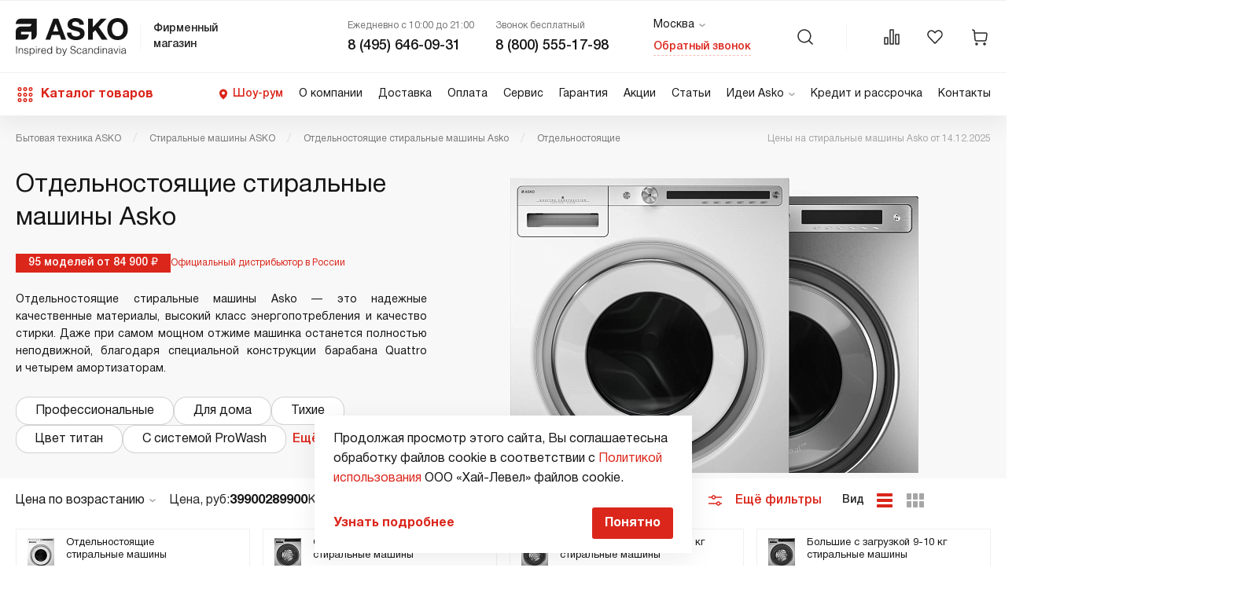

--- FILE ---
content_type: text/css
request_url: https://asko-shop.ru/local/templates/asko/css/main.min.css?1764077800632999
body_size: 86639
content:
@charset "UTF-8";@font-face{font-family:swiper-icons;src:url("data:application/font-woff;charset=utf-8;base64, [base64]//wADZ2x5ZgAAAywAAADMAAAD2MHtryVoZWFkAAABbAAAADAAAAA2E2+eoWhoZWEAAAGcAAAAHwAAACQC9gDzaG10eAAAAigAAAAZAAAArgJkABFsb2NhAAAC0AAAAFoAAABaFQAUGG1heHAAAAG8AAAAHwAAACAAcABAbmFtZQAAA/gAAAE5AAACXvFdBwlwb3N0AAAFNAAAAGIAAACE5s74hXjaY2BkYGAAYpf5Hu/j+W2+MnAzMYDAzaX6QjD6/4//Bxj5GA8AuRwMYGkAPywL13jaY2BkYGA88P8Agx4j+/8fQDYfA1AEBWgDAIB2BOoAeNpjYGRgYNBh4GdgYgABEMnIABJzYNADCQAACWgAsQB42mNgYfzCOIGBlYGB0YcxjYGBwR1Kf2WQZGhhYGBiYGVmgAFGBiQQkOaawtDAoMBQxXjg/wEGPcYDDA4wNUA2CCgwsAAAO4EL6gAAeNpj2M0gyAACqxgGNWBkZ2D4/wMA+xkDdgAAAHjaY2BgYGaAYBkGRgYQiAHyGMF8FgYHIM3DwMHABGQrMOgyWDLEM1T9/w8UBfEMgLzE////P/5//f/V/xv+r4eaAAeMbAxwIUYmIMHEgKYAYjUcsDAwsLKxc3BycfPw8jEQA/[base64]/uznmfPFBNODM2K7MTQ45YEAZqGP81AmGGcF3iPqOop0r1SPTaTbVkfUe4HXj97wYE+yNwWYxwWu4v1ugWHgo3S1XdZEVqWM7ET0cfnLGxWfkgR42o2PvWrDMBSFj/IHLaF0zKjRgdiVMwScNRAoWUoH78Y2icB/yIY09An6AH2Bdu/UB+yxopYshQiEvnvu0dURgDt8QeC8PDw7Fpji3fEA4z/PEJ6YOB5hKh4dj3EvXhxPqH/SKUY3rJ7srZ4FZnh1PMAtPhwP6fl2PMJMPDgeQ4rY8YT6Gzao0eAEA409DuggmTnFnOcSCiEiLMgxCiTI6Cq5DZUd3Qmp10vO0LaLTd2cjN4fOumlc7lUYbSQcZFkutRG7g6JKZKy0RmdLY680CDnEJ+UMkpFFe1RN7nxdVpXrC4aTtnaurOnYercZg2YVmLN/d/gczfEimrE/fs/bOuq29Zmn8tloORaXgZgGa78yO9/cnXm2BpaGvq25Dv9S4E9+5SIc9PqupJKhYFSSl47+Qcr1mYNAAAAeNptw0cKwkAAAMDZJA8Q7OUJvkLsPfZ6zFVERPy8qHh2YER+3i/BP83vIBLLySsoKimrqKqpa2hp6+jq6RsYGhmbmJqZSy0sraxtbO3sHRydnEMU4uR6yx7JJXveP7WrDycAAAAAAAH//wACeNpjYGRgYOABYhkgZgJCZgZNBkYGLQZtIJsFLMYAAAw3ALgAeNolizEKgDAQBCchRbC2sFER0YD6qVQiBCv/H9ezGI6Z5XBAw8CBK/m5iQQVauVbXLnOrMZv2oLdKFa8Pjuru2hJzGabmOSLzNMzvutpB3N42mNgZGBg4GKQYzBhYMxJLMlj4GBgAYow/P/PAJJhLM6sSoWKfWCAAwDAjgbRAAB42mNgYGBkAIIbCZo5IPrmUn0hGA0AO8EFTQAA");font-weight:400;font-style:normal}:root{--swiper-theme-color:#007aff}.swiper,swiper-container{margin-left:auto;margin-right:auto;position:relative;overflow:hidden;list-style:none;padding:0;z-index:1;display:block}.swiper-vertical>.swiper-wrapper{-webkit-box-orient:vertical;-webkit-box-direction:normal;-ms-flex-direction:column;flex-direction:column}.swiper-wrapper{position:relative;width:100%;height:100%;z-index:1;display:-webkit-box;display:-ms-flexbox;display:flex;-webkit-transition-property:-webkit-transform;transition-property:-webkit-transform;-o-transition-property:transform;transition-property:transform;transition-property:transform,-webkit-transform;-webkit-transition-timing-function:var(--swiper-wrapper-transition-timing-function,initial);-o-transition-timing-function:var(--swiper-wrapper-transition-timing-function,initial);transition-timing-function:var(--swiper-wrapper-transition-timing-function,initial);-webkit-box-sizing:content-box;box-sizing:content-box}.swiper-android .swiper-slide,.swiper-wrapper{-webkit-transform:translate3d(0,0,0);transform:translate3d(0,0,0)}.swiper-horizontal{-ms-touch-action:pan-y;touch-action:pan-y}.swiper-vertical{-ms-touch-action:pan-x;touch-action:pan-x}.swiper-slide,swiper-slide{-ms-flex-negative:0;flex-shrink:0;width:100%;height:100%;position:relative;-webkit-transition-property:-webkit-transform;transition-property:-webkit-transform;-o-transition-property:transform;transition-property:transform;transition-property:transform,-webkit-transform;display:block}.swiper-slide-invisible-blank{visibility:hidden}.swiper-autoheight,.swiper-autoheight .swiper-slide{height:auto}.swiper-autoheight .swiper-wrapper{-webkit-box-align:start;-ms-flex-align:start;align-items:flex-start;-webkit-transition-property:height,-webkit-transform;transition-property:height,-webkit-transform;-o-transition-property:transform,height;transition-property:transform,height;transition-property:transform,height,-webkit-transform}.swiper-backface-hidden .swiper-slide{-webkit-transform:translateZ(0);transform:translateZ(0);-webkit-backface-visibility:hidden;backface-visibility:hidden}.swiper-3d.swiper-css-mode .swiper-wrapper{-webkit-perspective:1200px;perspective:1200px}.swiper-3d .swiper-wrapper{-webkit-transform-style:preserve-3d;transform-style:preserve-3d}.swiper-3d{-webkit-perspective:1200px;perspective:1200px}.swiper-3d .swiper-cube-shadow,.swiper-3d .swiper-slide,.swiper-3d .swiper-slide-shadow,.swiper-3d .swiper-slide-shadow-bottom,.swiper-3d .swiper-slide-shadow-left,.swiper-3d .swiper-slide-shadow-right,.swiper-3d .swiper-slide-shadow-top{-webkit-transform-style:preserve-3d;transform-style:preserve-3d}.swiper-3d .swiper-slide-shadow,.swiper-3d .swiper-slide-shadow-bottom,.swiper-3d .swiper-slide-shadow-left,.swiper-3d .swiper-slide-shadow-right,.swiper-3d .swiper-slide-shadow-top{position:absolute;left:0;top:0;width:100%;height:100%;pointer-events:none;z-index:10}.swiper-3d .swiper-slide-shadow{background:rgba(0,0,0,.15)}.swiper-3d .swiper-slide-shadow-left{background-image:-webkit-gradient(linear,right top,left top,from(rgba(0,0,0,.5)),to(rgba(0,0,0,0)));background-image:-webkit-linear-gradient(right,rgba(0,0,0,.5),rgba(0,0,0,0));background-image:-o-linear-gradient(right,rgba(0,0,0,.5),rgba(0,0,0,0));background-image:linear-gradient(to left,rgba(0,0,0,.5),rgba(0,0,0,0))}.swiper-3d .swiper-slide-shadow-right{background-image:-webkit-gradient(linear,left top,right top,from(rgba(0,0,0,.5)),to(rgba(0,0,0,0)));background-image:-webkit-linear-gradient(left,rgba(0,0,0,.5),rgba(0,0,0,0));background-image:-o-linear-gradient(left,rgba(0,0,0,.5),rgba(0,0,0,0));background-image:linear-gradient(to right,rgba(0,0,0,.5),rgba(0,0,0,0))}.swiper-3d .swiper-slide-shadow-top{background-image:-webkit-gradient(linear,left bottom,left top,from(rgba(0,0,0,.5)),to(rgba(0,0,0,0)));background-image:-webkit-linear-gradient(bottom,rgba(0,0,0,.5),rgba(0,0,0,0));background-image:-o-linear-gradient(bottom,rgba(0,0,0,.5),rgba(0,0,0,0));background-image:linear-gradient(to top,rgba(0,0,0,.5),rgba(0,0,0,0))}.swiper-3d .swiper-slide-shadow-bottom{background-image:-webkit-gradient(linear,left top,left bottom,from(rgba(0,0,0,.5)),to(rgba(0,0,0,0)));background-image:-webkit-linear-gradient(top,rgba(0,0,0,.5),rgba(0,0,0,0));background-image:-o-linear-gradient(top,rgba(0,0,0,.5),rgba(0,0,0,0));background-image:linear-gradient(to bottom,rgba(0,0,0,.5),rgba(0,0,0,0))}.swiper-css-mode>.swiper-wrapper{overflow:auto;scrollbar-width:none;-ms-overflow-style:none}.swiper-css-mode>.swiper-wrapper::-webkit-scrollbar{display:none}.swiper-css-mode>.swiper-wrapper>.swiper-slide{scroll-snap-align:start start}.swiper-horizontal.swiper-css-mode>.swiper-wrapper{-webkit-scroll-snap-type:x mandatory;-ms-scroll-snap-type:x mandatory;scroll-snap-type:x mandatory}.swiper-vertical.swiper-css-mode>.swiper-wrapper{-webkit-scroll-snap-type:y mandatory;-ms-scroll-snap-type:y mandatory;scroll-snap-type:y mandatory}.swiper-css-mode.swiper-free-mode>.swiper-wrapper{-webkit-scroll-snap-type:none;-ms-scroll-snap-type:none;scroll-snap-type:none}.swiper-css-mode.swiper-free-mode>.swiper-wrapper>.swiper-slide{scroll-snap-align:none}.swiper-centered>.swiper-wrapper::before{content:'';-ms-flex-negative:0;flex-shrink:0;-webkit-box-ordinal-group:10000;-ms-flex-order:9999;order:9999}.swiper-centered>.swiper-wrapper>.swiper-slide{scroll-snap-align:center center;scroll-snap-stop:always}.swiper-centered.swiper-horizontal>.swiper-wrapper>.swiper-slide:first-child{-webkit-margin-start:var(--swiper-centered-offset-before);margin-inline-start:var(--swiper-centered-offset-before)}.swiper-centered.swiper-horizontal>.swiper-wrapper::before{height:100%;min-height:1px;width:var(--swiper-centered-offset-after)}.swiper-centered.swiper-vertical>.swiper-wrapper>.swiper-slide:first-child{-webkit-margin-before:var(--swiper-centered-offset-before);margin-block-start:var(--swiper-centered-offset-before)}.swiper-centered.swiper-vertical>.swiper-wrapper::before{width:100%;min-width:1px;height:var(--swiper-centered-offset-after)}.swiper-lazy-preloader{width:42px;height:42px;position:absolute;left:50%;top:50%;margin-left:-21px;margin-top:-21px;z-index:10;-webkit-transform-origin:50%;-ms-transform-origin:50%;transform-origin:50%;-webkit-box-sizing:border-box;box-sizing:border-box;border:4px solid var(--swiper-preloader-color,var(--swiper-theme-color));border-radius:50%;border-top-color:transparent}.swiper-watch-progress .swiper-slide-visible .swiper-lazy-preloader,.swiper:not(.swiper-watch-progress) .swiper-lazy-preloader,swiper-container:not(.swiper-watch-progress) .swiper-lazy-preloader{-webkit-animation:swiper-preloader-spin 1s infinite linear;animation:swiper-preloader-spin 1s infinite linear}.swiper-lazy-preloader-white{--swiper-preloader-color:#fff}.swiper-lazy-preloader-black{--swiper-preloader-color:#000}@-webkit-keyframes swiper-preloader-spin{0%{-webkit-transform:rotate(0);transform:rotate(0)}100%{-webkit-transform:rotate(360deg);transform:rotate(360deg)}}@keyframes swiper-preloader-spin{0%{-webkit-transform:rotate(0);transform:rotate(0)}100%{-webkit-transform:rotate(360deg);transform:rotate(360deg)}}.swiper-virtual .swiper-slide{-webkit-backface-visibility:hidden;-webkit-transform:translateZ(0);transform:translateZ(0)}.swiper-virtual.swiper-css-mode .swiper-wrapper::after{content:'';position:absolute;left:0;top:0;pointer-events:none}.swiper-virtual.swiper-css-mode.swiper-horizontal .swiper-wrapper::after{height:1px;width:var(--swiper-virtual-size)}.swiper-virtual.swiper-css-mode.swiper-vertical .swiper-wrapper::after{width:1px;height:var(--swiper-virtual-size)}:root{--swiper-navigation-size:44px}.swiper-button-next,.swiper-button-prev{position:absolute;top:var(--swiper-navigation-top-offset,50%);width:calc(var(--swiper-navigation-size)/ 44 * 27);height:var(--swiper-navigation-size);margin-top:calc(0px - (var(--swiper-navigation-size)/ 2));z-index:10;cursor:pointer;display:-webkit-box;display:-ms-flexbox;display:flex;-webkit-box-align:center;-ms-flex-align:center;align-items:center;-webkit-box-pack:center;-ms-flex-pack:center;justify-content:center;color:var(--swiper-navigation-color,var(--swiper-theme-color))}.swiper-button-next.swiper-button-disabled,.swiper-button-prev.swiper-button-disabled{opacity:.35;cursor:auto;pointer-events:none}.swiper-button-next.swiper-button-hidden,.swiper-button-prev.swiper-button-hidden{opacity:0;cursor:auto;pointer-events:none}.swiper-navigation-disabled .swiper-button-next,.swiper-navigation-disabled .swiper-button-prev{display:none!important}.swiper-button-next:after,.swiper-button-prev:after{font-family:swiper-icons;font-size:var(--swiper-navigation-size);text-transform:none!important;letter-spacing:0;font-variant:initial;line-height:1}.swiper-button-prev,.swiper-rtl .swiper-button-next{left:var(--swiper-navigation-sides-offset,10px);right:auto}.swiper-button-prev:after,.swiper-rtl .swiper-button-next:after{content:'prev'}.swiper-button-next,.swiper-rtl .swiper-button-prev{right:var(--swiper-navigation-sides-offset,10px);left:auto}.swiper-button-next:after,.swiper-rtl .swiper-button-prev:after{content:'next'}.swiper-button-lock{display:none}.swiper-pagination{position:absolute;text-align:center;-webkit-transition:.3s opacity;-o-transition:.3s opacity;transition:.3s opacity;-webkit-transform:translate3d(0,0,0);transform:translate3d(0,0,0);z-index:10}.swiper-pagination.swiper-pagination-hidden{opacity:0}.swiper-pagination-disabled>.swiper-pagination,.swiper-pagination.swiper-pagination-disabled{display:none!important}.swiper-horizontal>.swiper-pagination-bullets,.swiper-pagination-bullets.swiper-pagination-horizontal,.swiper-pagination-custom,.swiper-pagination-fraction{bottom:var(--swiper-pagination-bottom,8px);top:var(--swiper-pagination-top,auto);left:0;width:100%}.swiper-pagination-bullets-dynamic{overflow:hidden;font-size:0}.swiper-pagination-bullets-dynamic .swiper-pagination-bullet{-webkit-transform:scale(.33);-ms-transform:scale(.33);transform:scale(.33);position:relative}.swiper-pagination-bullets-dynamic .swiper-pagination-bullet-active{-webkit-transform:scale(1);-ms-transform:scale(1);transform:scale(1)}.swiper-pagination-bullets-dynamic .swiper-pagination-bullet-active-main{-webkit-transform:scale(1);-ms-transform:scale(1);transform:scale(1)}.swiper-pagination-bullets-dynamic .swiper-pagination-bullet-active-prev{-webkit-transform:scale(.66);-ms-transform:scale(.66);transform:scale(.66)}.swiper-pagination-bullets-dynamic .swiper-pagination-bullet-active-prev-prev{-webkit-transform:scale(.33);-ms-transform:scale(.33);transform:scale(.33)}.swiper-pagination-bullets-dynamic .swiper-pagination-bullet-active-next{-webkit-transform:scale(.66);-ms-transform:scale(.66);transform:scale(.66)}.swiper-pagination-bullets-dynamic .swiper-pagination-bullet-active-next-next{-webkit-transform:scale(.33);-ms-transform:scale(.33);transform:scale(.33)}.swiper-pagination-bullet{width:var(--swiper-pagination-bullet-width,var(--swiper-pagination-bullet-size,8px));height:var(--swiper-pagination-bullet-height,var(--swiper-pagination-bullet-size,8px));display:inline-block;border-radius:var(--swiper-pagination-bullet-border-radius,50%);background:var(--swiper-pagination-bullet-inactive-color,#000);opacity:var(--swiper-pagination-bullet-inactive-opacity,.2)}button.swiper-pagination-bullet{border:none;margin:0;padding:0;-webkit-box-shadow:none;box-shadow:none;-webkit-appearance:none;-moz-appearance:none;appearance:none}.swiper-pagination-clickable .swiper-pagination-bullet{cursor:pointer}.swiper-pagination-bullet:only-child{display:none!important}.swiper-pagination-bullet-active{opacity:var(--swiper-pagination-bullet-opacity,1);background:var(--swiper-pagination-color,var(--swiper-theme-color))}.swiper-pagination-vertical.swiper-pagination-bullets,.swiper-vertical>.swiper-pagination-bullets{right:var(--swiper-pagination-right,8px);left:var(--swiper-pagination-left,auto);top:50%;-webkit-transform:translate3d(0,-50%,0);transform:translate3d(0,-50%,0)}.swiper-pagination-vertical.swiper-pagination-bullets .swiper-pagination-bullet,.swiper-vertical>.swiper-pagination-bullets .swiper-pagination-bullet{margin:var(--swiper-pagination-bullet-vertical-gap,6px) 0;display:block}.swiper-pagination-vertical.swiper-pagination-bullets.swiper-pagination-bullets-dynamic,.swiper-vertical>.swiper-pagination-bullets.swiper-pagination-bullets-dynamic{top:50%;-webkit-transform:translateY(-50%);-ms-transform:translateY(-50%);transform:translateY(-50%);width:8px}.swiper-pagination-vertical.swiper-pagination-bullets.swiper-pagination-bullets-dynamic .swiper-pagination-bullet,.swiper-vertical>.swiper-pagination-bullets.swiper-pagination-bullets-dynamic .swiper-pagination-bullet{display:inline-block;-webkit-transition:.2s transform,.2s top;-o-transition:.2s transform,.2s top;transition:.2s transform,.2s top}.swiper-horizontal>.swiper-pagination-bullets .swiper-pagination-bullet,.swiper-pagination-horizontal.swiper-pagination-bullets .swiper-pagination-bullet{margin:0 var(--swiper-pagination-bullet-horizontal-gap,4px)}.swiper-horizontal>.swiper-pagination-bullets.swiper-pagination-bullets-dynamic,.swiper-pagination-horizontal.swiper-pagination-bullets.swiper-pagination-bullets-dynamic{left:50%;-webkit-transform:translateX(-50%);-ms-transform:translateX(-50%);transform:translateX(-50%);white-space:nowrap}.swiper-horizontal>.swiper-pagination-bullets.swiper-pagination-bullets-dynamic .swiper-pagination-bullet,.swiper-pagination-horizontal.swiper-pagination-bullets.swiper-pagination-bullets-dynamic .swiper-pagination-bullet{-webkit-transition:.2s transform,.2s left;-o-transition:.2s transform,.2s left;transition:.2s transform,.2s left}.swiper-horizontal.swiper-rtl>.swiper-pagination-bullets-dynamic .swiper-pagination-bullet,:host(.swiper-horizontal.swiper-rtl) .swiper-pagination-bullets-dynamic .swiper-pagination-bullet{-webkit-transition:.2s transform,.2s right;-o-transition:.2s transform,.2s right;transition:.2s transform,.2s right}.swiper-pagination-fraction{color:var(--swiper-pagination-fraction-color,inherit)}.swiper-pagination-progressbar{background:var(--swiper-pagination-progressbar-bg-color,rgba(0,0,0,.25));position:absolute}.swiper-pagination-progressbar .swiper-pagination-progressbar-fill{background:var(--swiper-pagination-color,var(--swiper-theme-color));position:absolute;left:0;top:0;width:100%;height:100%;-webkit-transform:scale(0);-ms-transform:scale(0);transform:scale(0);-webkit-transform-origin:left top;-ms-transform-origin:left top;transform-origin:left top}.swiper-rtl .swiper-pagination-progressbar .swiper-pagination-progressbar-fill{-webkit-transform-origin:right top;-ms-transform-origin:right top;transform-origin:right top}.swiper-horizontal>.swiper-pagination-progressbar,.swiper-pagination-progressbar.swiper-pagination-horizontal,.swiper-pagination-progressbar.swiper-pagination-vertical.swiper-pagination-progressbar-opposite,.swiper-vertical>.swiper-pagination-progressbar.swiper-pagination-progressbar-opposite{width:100%;height:var(--swiper-pagination-progressbar-size,4px);left:0;top:0}.swiper-horizontal>.swiper-pagination-progressbar.swiper-pagination-progressbar-opposite,.swiper-pagination-progressbar.swiper-pagination-horizontal.swiper-pagination-progressbar-opposite,.swiper-pagination-progressbar.swiper-pagination-vertical,.swiper-vertical>.swiper-pagination-progressbar{width:var(--swiper-pagination-progressbar-size,4px);height:100%;left:0;top:0}.swiper-pagination-lock{display:none}.swiper-scrollbar{border-radius:var(--swiper-scrollbar-border-radius,10px);position:relative;-ms-touch-action:none;background:var(--swiper-scrollbar-bg-color,rgba(0,0,0,.1))}.swiper-scrollbar-disabled>.swiper-scrollbar,.swiper-scrollbar.swiper-scrollbar-disabled{display:none!important}.swiper-horizontal>.swiper-scrollbar,.swiper-scrollbar.swiper-scrollbar-horizontal{position:absolute;left:var(--swiper-scrollbar-sides-offset,1%);bottom:var(--swiper-scrollbar-bottom,4px);top:var(--swiper-scrollbar-top,auto);z-index:50;height:var(--swiper-scrollbar-size,4px);width:calc(100% - 2 * var(--swiper-scrollbar-sides-offset,1%))}.swiper-scrollbar.swiper-scrollbar-vertical,.swiper-vertical>.swiper-scrollbar{position:absolute;left:var(--swiper-scrollbar-left,auto);right:var(--swiper-scrollbar-right,4px);top:var(--swiper-scrollbar-sides-offset,1%);z-index:50;width:var(--swiper-scrollbar-size,4px);height:calc(100% - 2 * var(--swiper-scrollbar-sides-offset,1%))}.swiper-scrollbar-drag{height:100%;width:100%;position:relative;background:var(--swiper-scrollbar-drag-bg-color,rgba(0,0,0,.5));border-radius:var(--swiper-scrollbar-border-radius,10px);left:0;top:0}.swiper-scrollbar-cursor-drag{cursor:move}.swiper-scrollbar-lock{display:none}.swiper-zoom-container{width:100%;height:100%;display:-webkit-box;display:-ms-flexbox;display:flex;-webkit-box-pack:center;-ms-flex-pack:center;justify-content:center;-webkit-box-align:center;-ms-flex-align:center;align-items:center;text-align:center}.swiper-zoom-container>canvas,.swiper-zoom-container>img,.swiper-zoom-container>svg{max-width:100%;max-height:100%;-o-object-fit:contain;object-fit:contain}.swiper-slide-zoomed{cursor:move;-ms-touch-action:none;touch-action:none}.swiper .swiper-notification,swiper-container .swiper-notification{position:absolute;left:0;top:0;pointer-events:none;opacity:0;z-index:-1000}.swiper-free-mode>.swiper-wrapper{-webkit-transition-timing-function:ease-out;-o-transition-timing-function:ease-out;transition-timing-function:ease-out;margin:0 auto}.swiper-grid>.swiper-wrapper{-ms-flex-wrap:wrap;flex-wrap:wrap}.swiper-grid-column>.swiper-wrapper{-ms-flex-wrap:wrap;flex-wrap:wrap;-webkit-box-orient:vertical;-webkit-box-direction:normal;-ms-flex-direction:column;flex-direction:column}.swiper-fade.swiper-free-mode .swiper-slide{-webkit-transition-timing-function:ease-out;-o-transition-timing-function:ease-out;transition-timing-function:ease-out}.swiper-fade .swiper-slide{pointer-events:none;-webkit-transition-property:opacity;-o-transition-property:opacity;transition-property:opacity}.swiper-fade .swiper-slide .swiper-slide{pointer-events:none}.swiper-fade .swiper-slide-active,.swiper-fade .swiper-slide-active .swiper-slide-active{pointer-events:auto}.swiper-cube{overflow:visible}.swiper-cube .swiper-slide{pointer-events:none;-webkit-backface-visibility:hidden;backface-visibility:hidden;z-index:1;visibility:hidden;-webkit-transform-origin:0 0;-ms-transform-origin:0 0;transform-origin:0 0;width:100%;height:100%}.swiper-cube .swiper-slide .swiper-slide{pointer-events:none}.swiper-cube.swiper-rtl .swiper-slide{-webkit-transform-origin:100% 0;-ms-transform-origin:100% 0;transform-origin:100% 0}.swiper-cube .swiper-slide-active,.swiper-cube .swiper-slide-active .swiper-slide-active{pointer-events:auto}.swiper-cube .swiper-slide-active,.swiper-cube .swiper-slide-next,.swiper-cube .swiper-slide-next+.swiper-slide,.swiper-cube .swiper-slide-prev{pointer-events:auto;visibility:visible}.swiper-cube .swiper-slide-shadow-bottom,.swiper-cube .swiper-slide-shadow-left,.swiper-cube .swiper-slide-shadow-right,.swiper-cube .swiper-slide-shadow-top{z-index:0;-webkit-backface-visibility:hidden;backface-visibility:hidden}.swiper-cube .swiper-cube-shadow{position:absolute;left:0;bottom:0;width:100%;height:100%;opacity:.6;z-index:0}.swiper-cube .swiper-cube-shadow:before{content:'';background:#000;position:absolute;left:0;top:0;bottom:0;right:0;-webkit-filter:blur(50px);filter:blur(50px)}.swiper-flip{overflow:visible}.swiper-flip .swiper-slide{pointer-events:none;-webkit-backface-visibility:hidden;backface-visibility:hidden;z-index:1}.swiper-flip .swiper-slide .swiper-slide{pointer-events:none}.swiper-flip .swiper-slide-active,.swiper-flip .swiper-slide-active .swiper-slide-active{pointer-events:auto}.swiper-flip .swiper-slide-shadow-bottom,.swiper-flip .swiper-slide-shadow-left,.swiper-flip .swiper-slide-shadow-right,.swiper-flip .swiper-slide-shadow-top{z-index:0;-webkit-backface-visibility:hidden;backface-visibility:hidden}.swiper-creative .swiper-slide{-webkit-backface-visibility:hidden;backface-visibility:hidden;overflow:hidden;-webkit-transition-property:opacity,height,-webkit-transform;transition-property:opacity,height,-webkit-transform;-o-transition-property:transform,opacity,height;transition-property:transform,opacity,height;transition-property:transform,opacity,height,-webkit-transform}.swiper-cards{overflow:visible}.swiper-cards .swiper-slide{-webkit-transform-origin:center bottom;-ms-transform-origin:center bottom;transform-origin:center bottom;-webkit-backface-visibility:hidden;backface-visibility:hidden;overflow:hidden}.carousel{position:relative;-webkit-box-sizing:border-box;box-sizing:border-box}.carousel *,.carousel :after,.carousel :before{-webkit-box-sizing:inherit;box-sizing:inherit}.carousel.is-draggable{cursor:move;cursor:-webkit-grab;cursor:grab}.carousel.is-dragging{cursor:move;cursor:-webkit-grabbing;cursor:grabbing}.carousel__viewport{position:relative;overflow:hidden;max-width:100%;max-height:100%}.carousel__track{display:-webkit-box;display:-ms-flexbox;display:flex}.carousel__slide{-webkit-box-flex:0;-ms-flex:0 0 auto;flex:0 0 auto;width:var(--carousel-slide-width,60%);max-width:100%;padding:1rem;position:relative;overflow-x:hidden;overflow-y:auto;-ms-scroll-chaining:none;overscroll-behavior:contain}.has-dots{margin-bottom:calc(.5rem + 22px)}.carousel__dots{margin:0 auto;padding:0;position:absolute;top:calc(100% + .5rem);left:0;right:0;display:-webkit-box;display:-ms-flexbox;display:flex;-webkit-box-pack:center;-ms-flex-pack:center;justify-content:center;list-style:none;-webkit-user-select:none;-moz-user-select:none;-ms-user-select:none;user-select:none}.carousel__dots .carousel__dot{margin:0;padding:0;display:block;position:relative;width:22px;height:22px;cursor:pointer}.carousel__dots .carousel__dot:after{content:"";width:8px;height:8px;border-radius:50%;position:absolute;top:50%;left:50%;-webkit-transform:translate(-50%,-50%);-ms-transform:translate(-50%,-50%);transform:translate(-50%,-50%);background-color:currentColor;opacity:.25;-webkit-transition:opacity .15s ease-in-out;-o-transition:opacity .15s ease-in-out;transition:opacity .15s ease-in-out}.carousel__dots .carousel__dot.is-selected:after{opacity:1}.carousel__button{width:var(--carousel-button-width,48px);height:var(--carousel-button-height,48px);padding:0;border:0;display:-webkit-box;display:-ms-flexbox;display:flex;-webkit-box-pack:center;-ms-flex-pack:center;justify-content:center;-webkit-box-align:center;-ms-flex-align:center;align-items:center;pointer-events:all;cursor:pointer;color:var(--carousel-button-color,currentColor);background:var(--carousel-button-bg,transparent);border-radius:var(--carousel-button-border-radius,50%);-webkit-box-shadow:var(--carousel-button-shadow,none);box-shadow:var(--carousel-button-shadow,none);-webkit-transition:opacity .15s ease;-o-transition:opacity .15s ease;transition:opacity .15s ease}.carousel__button.is-next,.carousel__button.is-prev{position:absolute;top:50%;-webkit-transform:translateY(-50%);-ms-transform:translateY(-50%);transform:translateY(-50%)}.carousel__button.is-prev{left:10px}.carousel__button.is-next{right:10px}.carousel__button[disabled]{cursor:default;opacity:.3}.carousel__button svg{width:var(--carousel-button-svg-width,50%);height:var(--carousel-button-svg-height,50%);fill:none;stroke:currentColor;stroke-width:var(--carousel-button-svg-stroke-width,1.5);stroke-linejoin:bevel;stroke-linecap:round;-webkit-filter:var(--carousel-button-svg-filter, none);filter:var(--carousel-button-svg-filter, none);pointer-events:none}html.with-fancybox{scroll-behavior:auto}body.compensate-for-scrollbar{overflow:hidden!important;-ms-touch-action:none;touch-action:none}.fancybox__container{position:fixed;top:0;left:0;bottom:0;right:0;direction:ltr;margin:0;padding:env(safe-area-inset-top,0) env(safe-area-inset-right,0) env(safe-area-inset-bottom,0) env(safe-area-inset-left,0);-webkit-box-sizing:border-box;box-sizing:border-box;display:-webkit-box;display:-ms-flexbox;display:flex;-webkit-box-orient:vertical;-webkit-box-direction:normal;-ms-flex-direction:column;flex-direction:column;color:var(--fancybox-color,#fff);-webkit-tap-highlight-color:transparent;overflow:hidden;z-index:1050;outline:0;-webkit-transform-origin:top left;-ms-transform-origin:top left;transform-origin:top left;--carousel-button-width:48px;--carousel-button-height:48px;--carousel-button-svg-width:24px;--carousel-button-svg-height:24px;--carousel-button-svg-stroke-width:2.5;--carousel-button-svg-filter:drop-shadow(1px 1px 1px rgba(0, 0, 0, 0.4))}.fancybox__container *,.fancybox__container ::after,.fancybox__container ::before{-webkit-box-sizing:inherit;box-sizing:inherit}.fancybox__container :focus{outline:0}body:not(.is-using-mouse) .fancybox__container :focus{-webkit-box-shadow:0 0 0 1px #fff,0 0 0 2px var(--fancybox-accent-color,rgba(1,210,232,.94));box-shadow:0 0 0 1px #fff,0 0 0 2px var(--fancybox-accent-color,rgba(1,210,232,.94))}@media all and (min-width:1024px){.fancybox__container{--carousel-button-width:48px;--carousel-button-height:48px;--carousel-button-svg-width:27px;--carousel-button-svg-height:27px}}.fancybox__backdrop{position:absolute;top:0;right:0;bottom:0;left:0;z-index:-1;background:var(--fancybox-bg,rgba(24,24,27,.92))}.fancybox__carousel{position:relative;-webkit-box-flex:1;-ms-flex:1 1 auto;flex:1 1 auto;min-height:0;height:100%;z-index:10}.fancybox__carousel.has-dots{margin-bottom:calc(.5rem + 22px)}.fancybox__viewport{position:relative;width:100%;height:100%;overflow:visible;cursor:default}.fancybox__track{display:-webkit-box;display:-ms-flexbox;display:flex;height:100%}.fancybox__slide{-webkit-box-flex:0;-ms-flex:0 0 auto;flex:0 0 auto;width:100%;max-width:100%;margin:0;padding:48px 8px 8px 8px;position:relative;-ms-scroll-chaining:none;overscroll-behavior:contain;display:-webkit-box;display:-ms-flexbox;display:flex;-webkit-box-orient:vertical;-webkit-box-direction:normal;-ms-flex-direction:column;flex-direction:column;outline:0;overflow:auto;--carousel-button-width:36px;--carousel-button-height:36px;--carousel-button-svg-width:22px;--carousel-button-svg-height:22px}.fancybox__slide::after,.fancybox__slide::before{content:"";-webkit-box-flex:0;-ms-flex:0 0 0px;flex:0 0 0;margin:auto}@media all and (min-width:1024px){.fancybox__slide{padding:64px 100px}}.fancybox__content{margin:0 env(safe-area-inset-right,0) 0 env(safe-area-inset-left,0);padding:36px;color:var(--fancybox-content-color,#374151);background:var(--fancybox-content-bg,#fff);position:relative;-ms-flex-item-align:center;align-self:center;display:-webkit-box;display:-ms-flexbox;display:flex;-webkit-box-orient:vertical;-webkit-box-direction:normal;-ms-flex-direction:column;flex-direction:column;z-index:20}.fancybox__content :focus:not(.carousel__button.is-close){outline:thin dotted;-webkit-box-shadow:none;box-shadow:none}.fancybox__caption{-ms-flex-item-align:center;align-self:center;max-width:100%;margin:0;padding:1rem 0 0 0;line-height:1.375;color:var(--fancybox-color,currentColor);visibility:visible;cursor:auto;-ms-flex-negative:0;flex-shrink:0;overflow-wrap:anywhere}.is-loading .fancybox__caption{visibility:hidden}.fancybox__container>.carousel__dots{top:100%;color:var(--fancybox-color,#fff)}.fancybox__nav .carousel__button{z-index:40}.fancybox__nav .carousel__button.is-next{right:8px}@media all and (min-width:1024px){.fancybox__nav .carousel__button.is-next{right:40px}}.fancybox__nav .carousel__button.is-prev{left:8px}@media all and (min-width:1024px){.fancybox__nav .carousel__button.is-prev{left:40px}}.carousel__button.is-close{position:absolute;top:8px;right:8px;top:calc(env(safe-area-inset-top,0px) + 8px);right:calc(env(safe-area-inset-right,0px) + 8px);z-index:40}@media all and (min-width:1024px){.carousel__button.is-close{right:40px}}.fancybox__content>.carousel__button.is-close{position:absolute;top:-40px;right:0;color:var(--fancybox-color,#fff)}.fancybox__no-click,.fancybox__no-click button{pointer-events:none}.fancybox__spinner{position:absolute;top:50%;left:50%;-webkit-transform:translate(-50%,-50%);-ms-transform:translate(-50%,-50%);transform:translate(-50%,-50%);width:50px;height:50px;color:var(--fancybox-color,currentColor)}.fancybox__slide .fancybox__spinner{cursor:pointer;z-index:1053}.fancybox__spinner svg{-webkit-animation:fancybox-rotate 2s linear infinite;animation:fancybox-rotate 2s linear infinite;-webkit-transform-origin:center center;-ms-transform-origin:center center;transform-origin:center center;position:absolute;top:0;right:0;bottom:0;left:0;margin:auto;width:100%;height:100%}.fancybox__spinner svg circle{fill:none;stroke-width:2.75;stroke-miterlimit:10;stroke-dasharray:1,200;stroke-dashoffset:0;-webkit-animation:fancybox-dash 1.5s ease-in-out infinite;animation:fancybox-dash 1.5s ease-in-out infinite;stroke-linecap:round;stroke:currentColor}@-webkit-keyframes fancybox-rotate{100%{-webkit-transform:rotate(360deg);transform:rotate(360deg)}}@keyframes fancybox-rotate{100%{-webkit-transform:rotate(360deg);transform:rotate(360deg)}}@-webkit-keyframes fancybox-dash{0%{stroke-dasharray:1,200;stroke-dashoffset:0}50%{stroke-dasharray:89,200;stroke-dashoffset:-35px}100%{stroke-dasharray:89,200;stroke-dashoffset:-124px}}@keyframes fancybox-dash{0%{stroke-dasharray:1,200;stroke-dashoffset:0}50%{stroke-dasharray:89,200;stroke-dashoffset:-35px}100%{stroke-dasharray:89,200;stroke-dashoffset:-124px}}.carousel__button.is-close,.carousel__dots,.fancybox__backdrop,.fancybox__caption,.fancybox__nav{opacity:var(--fancybox-opacity,1)}.fancybox__container.is-animated[aria-hidden=false] .carousel__button.is-close,.fancybox__container.is-animated[aria-hidden=false] .carousel__dots,.fancybox__container.is-animated[aria-hidden=false] .fancybox__backdrop,.fancybox__container.is-animated[aria-hidden=false] .fancybox__caption,.fancybox__container.is-animated[aria-hidden=false] .fancybox__nav{-webkit-animation:.15s ease backwards fancybox-fadeIn;animation:.15s ease backwards fancybox-fadeIn}.fancybox__container.is-animated.is-closing .carousel__button.is-close,.fancybox__container.is-animated.is-closing .carousel__dots,.fancybox__container.is-animated.is-closing .fancybox__backdrop,.fancybox__container.is-animated.is-closing .fancybox__caption,.fancybox__container.is-animated.is-closing .fancybox__nav{-webkit-animation:.15s ease both fancybox-fadeOut;animation:.15s ease both fancybox-fadeOut}.fancybox-fadeIn{-webkit-animation:.15s ease both fancybox-fadeIn;animation:.15s ease both fancybox-fadeIn}.fancybox-fadeOut{-webkit-animation:.1s ease both fancybox-fadeOut;animation:.1s ease both fancybox-fadeOut}.fancybox-zoomInUp{-webkit-animation:.2s ease both fancybox-zoomInUp;animation:.2s ease both fancybox-zoomInUp}.fancybox-zoomOutDown{-webkit-animation:.15s ease both fancybox-zoomOutDown;animation:.15s ease both fancybox-zoomOutDown}.fancybox-throwOutUp{-webkit-animation:.15s ease both fancybox-throwOutUp;animation:.15s ease both fancybox-throwOutUp}.fancybox-throwOutDown{-webkit-animation:.15s ease both fancybox-throwOutDown;animation:.15s ease both fancybox-throwOutDown}@-webkit-keyframes fancybox-fadeIn{from{opacity:0}to{opacity:1}}@keyframes fancybox-fadeIn{from{opacity:0}to{opacity:1}}@-webkit-keyframes fancybox-fadeOut{to{opacity:0}}@keyframes fancybox-fadeOut{to{opacity:0}}@-webkit-keyframes fancybox-zoomInUp{from{-webkit-transform:scale(.97) translate3d(0,16px,0);transform:scale(.97) translate3d(0,16px,0);opacity:0}to{-webkit-transform:scale(1) translate3d(0,0,0);transform:scale(1) translate3d(0,0,0);opacity:1}}@keyframes fancybox-zoomInUp{from{-webkit-transform:scale(.97) translate3d(0,16px,0);transform:scale(.97) translate3d(0,16px,0);opacity:0}to{-webkit-transform:scale(1) translate3d(0,0,0);transform:scale(1) translate3d(0,0,0);opacity:1}}@-webkit-keyframes fancybox-zoomOutDown{to{-webkit-transform:scale(.97) translate3d(0,16px,0);transform:scale(.97) translate3d(0,16px,0);opacity:0}}@keyframes fancybox-zoomOutDown{to{-webkit-transform:scale(.97) translate3d(0,16px,0);transform:scale(.97) translate3d(0,16px,0);opacity:0}}@-webkit-keyframes fancybox-throwOutUp{to{-webkit-transform:translate3d(0,-30%,0);transform:translate3d(0,-30%,0);opacity:0}}@keyframes fancybox-throwOutUp{to{-webkit-transform:translate3d(0,-30%,0);transform:translate3d(0,-30%,0);opacity:0}}@-webkit-keyframes fancybox-throwOutDown{to{-webkit-transform:translate3d(0,30%,0);transform:translate3d(0,30%,0);opacity:0}}@keyframes fancybox-throwOutDown{to{-webkit-transform:translate3d(0,30%,0);transform:translate3d(0,30%,0);opacity:0}}.fancybox__carousel .carousel__slide{scrollbar-width:thin;scrollbar-color:#ccc rgba(255,255,255,.1)}.fancybox__carousel .carousel__slide::-webkit-scrollbar{width:8px;height:8px}.fancybox__carousel .carousel__slide::-webkit-scrollbar-track{background-color:rgba(255,255,255,.1)}.fancybox__carousel .carousel__slide::-webkit-scrollbar-thumb{background-color:#ccc;border-radius:2px;-webkit-box-shadow:inset 0 0 4px rgba(0,0,0,.2);box-shadow:inset 0 0 4px rgba(0,0,0,.2)}.fancybox__carousel.is-draggable .fancybox__slide,.fancybox__carousel.is-draggable .fancybox__slide .fancybox__content{cursor:move;cursor:-webkit-grab;cursor:grab}.fancybox__carousel.is-dragging .fancybox__slide,.fancybox__carousel.is-dragging .fancybox__slide .fancybox__content{cursor:move;cursor:-webkit-grabbing;cursor:grabbing}.fancybox__carousel .fancybox__slide .fancybox__content{cursor:auto}.fancybox__carousel .fancybox__slide.can-zoom_in .fancybox__content{cursor:-webkit-zoom-in;cursor:zoom-in}.fancybox__carousel .fancybox__slide.can-zoom_out .fancybox__content{cursor:-webkit-zoom-out;cursor:zoom-out}.fancybox__carousel .fancybox__slide.is-draggable .fancybox__content{cursor:move;cursor:-webkit-grab;cursor:grab}.fancybox__carousel .fancybox__slide.is-dragging .fancybox__content{cursor:move;cursor:-webkit-grabbing;cursor:grabbing}.fancybox__image{-webkit-transform-origin:0 0;-ms-transform-origin:0 0;transform-origin:0 0;-webkit-user-select:none;-moz-user-select:none;-ms-user-select:none;user-select:none;-webkit-transition:none;-o-transition:none;transition:none}.has-image .fancybox__content{padding:0;background:rgba(0,0,0,0);min-height:1px}.is-closing .has-image .fancybox__content{overflow:visible}.has-image[data-image-fit=contain]{overflow:visible;-ms-touch-action:none;touch-action:none}.has-image[data-image-fit=contain] .fancybox__content{-webkit-box-orient:horizontal;-webkit-box-direction:normal;-ms-flex-direction:row;flex-direction:row;-ms-flex-wrap:wrap;flex-wrap:wrap}.has-image[data-image-fit=contain] .fancybox__image{max-width:100%;max-height:100%;-o-object-fit:contain;object-fit:contain}.has-image[data-image-fit=contain-w]{overflow-x:hidden;overflow-y:auto}.has-image[data-image-fit=contain-w] .fancybox__content{min-height:auto}.has-image[data-image-fit=contain-w] .fancybox__image{max-width:100%;height:auto}.has-image[data-image-fit=cover]{overflow:visible;-ms-touch-action:none;touch-action:none}.has-image[data-image-fit=cover] .fancybox__content{width:100%;height:100%}.has-image[data-image-fit=cover] .fancybox__image{width:100%;height:100%;-o-object-fit:cover;object-fit:cover}.fancybox__carousel .fancybox__slide.has-html5video .fancybox__content,.fancybox__carousel .fancybox__slide.has-iframe .fancybox__content,.fancybox__carousel .fancybox__slide.has-map .fancybox__content,.fancybox__carousel .fancybox__slide.has-pdf .fancybox__content,.fancybox__carousel .fancybox__slide.has-video .fancybox__content{max-width:100%;-ms-flex-negative:1;flex-shrink:1;min-height:1px;overflow:visible}.fancybox__carousel .fancybox__slide.has-iframe .fancybox__content,.fancybox__carousel .fancybox__slide.has-map .fancybox__content,.fancybox__carousel .fancybox__slide.has-pdf .fancybox__content{width:100%;height:80%}.fancybox__carousel .fancybox__slide.has-html5video .fancybox__content,.fancybox__carousel .fancybox__slide.has-video .fancybox__content{width:960px;height:540px;max-width:100%;max-height:100%}.fancybox__carousel .fancybox__slide.has-html5video .fancybox__content,.fancybox__carousel .fancybox__slide.has-map .fancybox__content,.fancybox__carousel .fancybox__slide.has-pdf .fancybox__content,.fancybox__carousel .fancybox__slide.has-video .fancybox__content{padding:0;background:rgba(24,24,27,.9);color:#fff}.fancybox__carousel .fancybox__slide.has-map .fancybox__content{background:#e5e3df}.fancybox__html5video,.fancybox__iframe{border:0;display:block;height:100%;width:100%;background:rgba(0,0,0,0)}.fancybox-placeholder{position:absolute;width:1px;height:1px;padding:0;margin:-1px;overflow:hidden;clip:rect(0,0,0,0);white-space:nowrap;border-width:0}.fancybox__thumbs{-webkit-box-flex:0;-ms-flex:0 0 auto;flex:0 0 auto;position:relative;padding:0 3px;opacity:var(--fancybox-opacity,1)}.fancybox__container.is-animated[aria-hidden=false] .fancybox__thumbs{-webkit-animation:.15s ease-in backwards fancybox-fadeIn;animation:.15s ease-in backwards fancybox-fadeIn}.fancybox__container.is-animated.is-closing .fancybox__thumbs{opacity:0}.fancybox__thumbs .carousel__slide{-webkit-box-flex:0;-ms-flex:0 0 auto;flex:0 0 auto;width:var(--fancybox-thumbs-width,96px);margin:0;padding:8px 3px;-webkit-box-sizing:content-box;box-sizing:content-box;display:-webkit-box;display:-ms-flexbox;display:flex;-webkit-box-align:center;-ms-flex-align:center;align-items:center;-webkit-box-pack:center;-ms-flex-pack:center;justify-content:center;overflow:visible;cursor:pointer}.fancybox__thumbs .carousel__slide .fancybox__thumb::after{content:"";position:absolute;top:0;left:0;right:0;bottom:0;border-width:5px;border-style:solid;border-color:var(--fancybox-accent-color,rgba(34,213,233,.96));opacity:0;-webkit-transition:opacity .15s ease;-o-transition:opacity .15s ease;transition:opacity .15s ease;border-radius:var(--fancybox-thumbs-border-radius,4px)}.fancybox__thumbs .carousel__slide.is-nav-selected .fancybox__thumb::after{opacity:.92}.fancybox__thumbs .carousel__slide>*{pointer-events:none;-webkit-user-select:none;-moz-user-select:none;-ms-user-select:none;user-select:none}.fancybox__thumb{position:relative;width:100%;padding-top:calc(100%/(var(--fancybox-thumbs-ratio,1.5)));background-size:cover;background-position:center center;background-color:rgba(255,255,255,.1);background-repeat:no-repeat;border-radius:var(--fancybox-thumbs-border-radius,4px)}.fancybox__toolbar{position:absolute;top:0;right:0;left:0;z-index:20;background:-webkit-gradient(linear,left bottom,left top,from(rgba(0,0,0,0)),color-stop(8.1%,rgba(0,0,0,.006)),color-stop(15.5%,rgba(0,0,0,.021)),color-stop(22.5%,rgba(0,0,0,.046)),color-stop(29%,rgba(0,0,0,.077)),color-stop(35.3%,rgba(0,0,0,.114)),color-stop(41.2%,rgba(0,0,0,.155)),color-stop(47.1%,rgba(0,0,0,.198)),color-stop(52.9%,rgba(0,0,0,.242)),color-stop(58.8%,rgba(0,0,0,.285)),color-stop(64.7%,rgba(0,0,0,.326)),color-stop(71%,rgba(0,0,0,.363)),color-stop(77.5%,rgba(0,0,0,.394)),color-stop(84.5%,rgba(0,0,0,.419)),color-stop(91.9%,rgba(0,0,0,.434)),to(rgba(0,0,0,.44)));background:-webkit-linear-gradient(bottom,rgba(0,0,0,0) 0,rgba(0,0,0,.006) 8.1%,rgba(0,0,0,.021) 15.5%,rgba(0,0,0,.046) 22.5%,rgba(0,0,0,.077) 29%,rgba(0,0,0,.114) 35.3%,rgba(0,0,0,.155) 41.2%,rgba(0,0,0,.198) 47.1%,rgba(0,0,0,.242) 52.9%,rgba(0,0,0,.285) 58.8%,rgba(0,0,0,.326) 64.7%,rgba(0,0,0,.363) 71%,rgba(0,0,0,.394) 77.5%,rgba(0,0,0,.419) 84.5%,rgba(0,0,0,.434) 91.9%,rgba(0,0,0,.44) 100%);background:-o-linear-gradient(bottom,rgba(0,0,0,0) 0,rgba(0,0,0,.006) 8.1%,rgba(0,0,0,.021) 15.5%,rgba(0,0,0,.046) 22.5%,rgba(0,0,0,.077) 29%,rgba(0,0,0,.114) 35.3%,rgba(0,0,0,.155) 41.2%,rgba(0,0,0,.198) 47.1%,rgba(0,0,0,.242) 52.9%,rgba(0,0,0,.285) 58.8%,rgba(0,0,0,.326) 64.7%,rgba(0,0,0,.363) 71%,rgba(0,0,0,.394) 77.5%,rgba(0,0,0,.419) 84.5%,rgba(0,0,0,.434) 91.9%,rgba(0,0,0,.44) 100%);background:linear-gradient(to top,rgba(0,0,0,0) 0,rgba(0,0,0,.006) 8.1%,rgba(0,0,0,.021) 15.5%,rgba(0,0,0,.046) 22.5%,rgba(0,0,0,.077) 29%,rgba(0,0,0,.114) 35.3%,rgba(0,0,0,.155) 41.2%,rgba(0,0,0,.198) 47.1%,rgba(0,0,0,.242) 52.9%,rgba(0,0,0,.285) 58.8%,rgba(0,0,0,.326) 64.7%,rgba(0,0,0,.363) 71%,rgba(0,0,0,.394) 77.5%,rgba(0,0,0,.419) 84.5%,rgba(0,0,0,.434) 91.9%,rgba(0,0,0,.44) 100%);padding:0;-ms-touch-action:none;touch-action:none;display:-webkit-box;display:-ms-flexbox;display:flex;-webkit-box-pack:justify;-ms-flex-pack:justify;justify-content:space-between;--carousel-button-svg-width:20px;--carousel-button-svg-height:20px;opacity:var(--fancybox-opacity,1);text-shadow:var(--fancybox-toolbar-text-shadow,1px 1px 1px rgba(0,0,0,.4))}@media all and (min-width:1024px){.fancybox__toolbar{padding:8px}}.fancybox__container.is-animated[aria-hidden=false] .fancybox__toolbar{-webkit-animation:.15s ease-in backwards fancybox-fadeIn;animation:.15s ease-in backwards fancybox-fadeIn}.fancybox__container.is-animated.is-closing .fancybox__toolbar{opacity:0}.fancybox__toolbar__items{display:-webkit-box;display:-ms-flexbox;display:flex}.fancybox__toolbar__items--left{margin-right:auto}.fancybox__toolbar__items--center{position:absolute;left:50%;-webkit-transform:translateX(-50%);-ms-transform:translateX(-50%);transform:translateX(-50%)}.fancybox__toolbar__items--right{margin-left:auto}@media (max-width:640px){.fancybox__toolbar__items--center:not(:last-child){display:none}}.fancybox__counter{min-width:72px;padding:0 10px;line-height:var(--carousel-button-height,48px);text-align:center;font-size:17px;font-variant-numeric:tabular-nums;-webkit-font-smoothing:subpixel-antialiased}.fancybox__progress{background:var(--fancybox-accent-color,rgba(34,213,233,.96));height:3px;left:0;position:absolute;right:0;top:0;-webkit-transform:scaleX(0);-ms-transform:scaleX(0);transform:scaleX(0);-webkit-transform-origin:0;-ms-transform-origin:0;transform-origin:0;-webkit-transition-property:-webkit-transform;transition-property:-webkit-transform;-o-transition-property:transform;transition-property:transform;transition-property:transform,-webkit-transform;-webkit-transition-timing-function:linear;-o-transition-timing-function:linear;transition-timing-function:linear;z-index:30;-webkit-user-select:none;-moz-user-select:none;-ms-user-select:none;user-select:none}.fancybox__container:-webkit-full-screen::backdrop{opacity:0}.fancybox__container:-moz-full-screen::backdrop{opacity:0}.fancybox__container:-ms-fullscreen::backdrop{opacity:0}.fancybox__container:fullscreen::backdrop{opacity:0}.fancybox__button--fullscreen g:nth-child(2){display:none}.fancybox__container:-webkit-full-screen .fancybox__button--fullscreen g:nth-child(1){display:none}.fancybox__container:-moz-full-screen .fancybox__button--fullscreen g:nth-child(1){display:none}.fancybox__container:-ms-fullscreen .fancybox__button--fullscreen g:nth-child(1){display:none}.fancybox__container:fullscreen .fancybox__button--fullscreen g:nth-child(1){display:none}.fancybox__container:-webkit-full-screen .fancybox__button--fullscreen g:nth-child(2){display:block}.fancybox__container:-moz-full-screen .fancybox__button--fullscreen g:nth-child(2){display:block}.fancybox__container:-ms-fullscreen .fancybox__button--fullscreen g:nth-child(2){display:block}.fancybox__container:fullscreen .fancybox__button--fullscreen g:nth-child(2){display:block}.fancybox__button--slideshow g:nth-child(2){display:none}.fancybox__container.has-slideshow .fancybox__button--slideshow g:nth-child(1){display:none}.fancybox__container.has-slideshow .fancybox__button--slideshow g:nth-child(2){display:block}.air-datepicker-cell.-day-.-other-month-,.air-datepicker-cell.-year-.-other-decade-{color:var(--adp-color-other-month)}.air-datepicker-cell.-day-.-other-month-:hover,.air-datepicker-cell.-year-.-other-decade-:hover{color:var(--adp-color-other-month-hover)}.-disabled-.-focus-.air-datepicker-cell.-day-.-other-month-,.-disabled-.-focus-.air-datepicker-cell.-year-.-other-decade-{color:var(--adp-color-other-month)}.-selected-.air-datepicker-cell.-day-.-other-month-,.-selected-.air-datepicker-cell.-year-.-other-decade-{color:#fff;background:var(--adp-background-color-selected-other-month)}.-selected-.-focus-.air-datepicker-cell.-day-.-other-month-,.-selected-.-focus-.air-datepicker-cell.-year-.-other-decade-{background:var(--adp-background-color-selected-other-month-focused)}.-in-range-.air-datepicker-cell.-day-.-other-month-,.-in-range-.air-datepicker-cell.-year-.-other-decade-{background-color:var(--adp-background-color-in-range);color:var(--adp-color)}.-in-range-.-focus-.air-datepicker-cell.-day-.-other-month-,.-in-range-.-focus-.air-datepicker-cell.-year-.-other-decade-{background-color:var(--adp-background-color-in-range-focused)}.air-datepicker-cell.-day-.-other-month-:empty,.air-datepicker-cell.-year-.-other-decade-:empty{background:0 0;border:none}.air-datepicker-cell{border-radius:var(--adp-cell-border-radius);-webkit-box-sizing:border-box;box-sizing:border-box;cursor:pointer;display:-webkit-box;display:-ms-flexbox;display:flex;position:relative;-webkit-box-align:center;-ms-flex-align:center;align-items:center;-webkit-box-pack:center;-ms-flex-pack:center;justify-content:center;z-index:1}.air-datepicker-cell.-focus-{background:var(--adp-background-color-hover)}.air-datepicker-cell.-current-{color:var(--adp-color-current-date)}.air-datepicker-cell.-current-.-focus-{color:var(--adp-color)}.air-datepicker-cell.-current-.-in-range-{color:var(--adp-color-current-date)}.air-datepicker-cell.-disabled-{cursor:default;color:var(--adp-color-disabled)}.air-datepicker-cell.-disabled-.-focus-{color:var(--adp-color-disabled)}.air-datepicker-cell.-disabled-.-in-range-{color:var(--adp-color-disabled-in-range)}.air-datepicker-cell.-disabled-.-current-.-focus-{color:var(--adp-color-disabled)}.air-datepicker-cell.-in-range-{background:var(--adp-cell-background-color-in-range);border-radius:0}.air-datepicker-cell.-in-range-:hover{background:var(--adp-cell-background-color-in-range-hover)}.air-datepicker-cell.-range-from-{border:1px solid var(--adp-cell-border-color-in-range);background-color:var(--adp-cell-background-color-in-range);border-radius:var(--adp-cell-border-radius) 0 0 var(--adp-cell-border-radius)}.air-datepicker-cell.-range-to-{border:1px solid var(--adp-cell-border-color-in-range);background-color:var(--adp-cell-background-color-in-range);border-radius:0 var(--adp-cell-border-radius) var(--adp-cell-border-radius) 0}.air-datepicker-cell.-range-to-.-range-from-{border-radius:var(--adp-cell-border-radius)}.air-datepicker-cell.-selected-{color:#fff;border:none;background:var(--adp-cell-background-color-selected)}.air-datepicker-cell.-selected-.-current-{color:#fff;background:var(--adp-cell-background-color-selected)}.air-datepicker-cell.-selected-.-focus-{background:var(--adp-cell-background-color-selected-hover)}.air-datepicker-body{-webkit-transition:all var(--adp-transition-duration) var(--adp-transition-ease);-o-transition:all var(--adp-transition-duration) var(--adp-transition-ease);transition:all var(--adp-transition-duration) var(--adp-transition-ease)}.air-datepicker-body.-hidden-{display:none}.air-datepicker-body--day-names{display:grid;grid-template-columns:repeat(7,var(--adp-day-cell-width));margin:8px 0 3px}.air-datepicker-body--day-name{color:var(--adp-day-name-color);display:-webkit-box;display:-ms-flexbox;display:flex;-webkit-box-align:center;-ms-flex-align:center;align-items:center;-webkit-box-pack:center;-ms-flex-pack:center;justify-content:center;-webkit-box-flex:1;-ms-flex:1;flex:1;text-align:center;text-transform:uppercase;font-size:.8em}.air-datepicker-body--cells{display:grid}.air-datepicker-body--cells.-days-{grid-template-columns:repeat(7,var(--adp-day-cell-width));grid-auto-rows:var(--adp-day-cell-height)}.air-datepicker-body--cells.-months-{grid-template-columns:repeat(3,1fr);grid-auto-rows:var(--adp-month-cell-height)}.air-datepicker-body--cells.-years-{grid-template-columns:repeat(4,1fr);grid-auto-rows:var(--adp-year-cell-height)}.air-datepicker-nav{display:-webkit-box;display:-ms-flexbox;display:flex;-webkit-box-pack:justify;-ms-flex-pack:justify;justify-content:space-between;border-bottom:1px solid var(--adp-border-color-inner);min-height:var(--adp-nav-height);padding:var(--adp-padding);-webkit-box-sizing:content-box;box-sizing:content-box}.-only-timepicker- .air-datepicker-nav{display:none}.air-datepicker-nav--action,.air-datepicker-nav--title{display:-webkit-box;display:-ms-flexbox;display:flex;cursor:pointer;-webkit-box-align:center;-ms-flex-align:center;align-items:center;-webkit-box-pack:center;-ms-flex-pack:center;justify-content:center}.air-datepicker-nav--action{width:var(--adp-nav-action-size);border-radius:var(--adp-border-radius);-webkit-user-select:none;-moz-user-select:none;-ms-user-select:none;user-select:none}.air-datepicker-nav--action:hover{background:var(--adp-background-color-hover)}.air-datepicker-nav--action:active{background:var(--adp-background-color-active)}.air-datepicker-nav--action.-disabled-{visibility:hidden}.air-datepicker-nav--action svg{width:32px;height:32px}.air-datepicker-nav--action path{fill:none;stroke:var(--adp-nav-arrow-color);stroke-width:2px}.air-datepicker-nav--title{border-radius:var(--adp-border-radius);padding:0 8px}.air-datepicker-nav--title i{font-style:normal;color:var(--adp-nav-color-secondary);margin-left:.3em}.air-datepicker-nav--title:hover{background:var(--adp-background-color-hover)}.air-datepicker-nav--title:active{background:var(--adp-background-color-active)}.air-datepicker-nav--title.-disabled-{cursor:default;background:0 0}.air-datepicker-buttons{display:grid;grid-auto-columns:1fr;grid-auto-flow:column}.air-datepicker-button{display:-webkit-inline-box;display:-ms-inline-flexbox;display:inline-flex;color:var(--adp-btn-color);border-radius:var(--adp-btn-border-radius);cursor:pointer;height:var(--adp-btn-height);border:none;background:rgba(255,255,255,0)}.air-datepicker-button:hover{color:var(--adp-btn-color-hover);background:var(--adp-btn-background-color-hover)}.air-datepicker-button:focus{color:var(--adp-btn-color-hover);background:var(--adp-btn-background-color-hover);outline:0}.air-datepicker-button:active{background:var(--adp-btn-background-color-active)}.air-datepicker-button span{outline:0;display:-webkit-box;display:-ms-flexbox;display:flex;-webkit-box-align:center;-ms-flex-align:center;align-items:center;-webkit-box-pack:center;-ms-flex-pack:center;justify-content:center;width:100%;height:100%}.air-datepicker-time{display:grid;grid-template-columns:-webkit-max-content 1fr;grid-template-columns:max-content 1fr;grid-column-gap:12px;-webkit-box-align:center;-ms-flex-align:center;align-items:center;position:relative;padding:0 var(--adp-time-padding-inner)}.-only-timepicker- .air-datepicker-time{border-top:none}.air-datepicker-time--current{display:-webkit-box;display:-ms-flexbox;display:flex;-webkit-box-align:center;-ms-flex-align:center;align-items:center;-webkit-box-flex:1;-ms-flex:1;flex:1;font-size:14px;text-align:center}.air-datepicker-time--current-colon{margin:0 2px 3px;line-height:1}.air-datepicker-time--current-hours,.air-datepicker-time--current-minutes{line-height:1;font-size:19px;font-family:"Century Gothic",CenturyGothic,AppleGothic,sans-serif;position:relative;z-index:1}.air-datepicker-time--current-hours:after,.air-datepicker-time--current-minutes:after{content:'';background:var(--adp-background-color-hover);border-radius:var(--adp-border-radius);position:absolute;left:-2px;top:-3px;right:-2px;bottom:-2px;z-index:-1;opacity:0}.air-datepicker-time--current-hours.-focus-:after,.air-datepicker-time--current-minutes.-focus-:after{opacity:1}.air-datepicker-time--current-ampm{text-transform:uppercase;-ms-flex-item-align:end;align-self:flex-end;color:var(--adp-time-day-period-color);margin-left:6px;font-size:11px;margin-bottom:1px}.air-datepicker-time--row{display:-webkit-box;display:-ms-flexbox;display:flex;-webkit-box-align:center;-ms-flex-align:center;align-items:center;font-size:11px;height:17px;background:-webkit-gradient(linear,left top,right top,from(var(--adp-time-track-color)),to(var(--adp-time-track-color))) left 50%/100% var(--adp-time-track-height) no-repeat;background:-webkit-linear-gradient(left,var(--adp-time-track-color),var(--adp-time-track-color)) left 50%/100% var(--adp-time-track-height) no-repeat;background:-o-linear-gradient(left,var(--adp-time-track-color),var(--adp-time-track-color)) left 50%/100% var(--adp-time-track-height) no-repeat;background:linear-gradient(to right,var(--adp-time-track-color),var(--adp-time-track-color)) left 50%/100% var(--adp-time-track-height) no-repeat}.air-datepicker-time--row:first-child{margin-bottom:4px}.air-datepicker-time--row input[type=range]{background:0 0;cursor:pointer;-webkit-box-flex:1;-ms-flex:1;flex:1;height:100%;padding:0;margin:0;-webkit-appearance:none}.air-datepicker-time--row input[type=range]::-webkit-slider-thumb{-webkit-appearance:none}.air-datepicker-time--row input[type=range]::-ms-tooltip{display:none}.air-datepicker-time--row input[type=range]:hover::-webkit-slider-thumb{border-color:var(--adp-time-track-color-hover)}.air-datepicker-time--row input[type=range]:hover::-moz-range-thumb{border-color:var(--adp-time-track-color-hover)}.air-datepicker-time--row input[type=range]:hover::-ms-thumb{border-color:var(--adp-time-track-color-hover)}.air-datepicker-time--row input[type=range]:focus{outline:0}.air-datepicker-time--row input[type=range]:focus::-webkit-slider-thumb{background:var(--adp-cell-background-color-selected);border-color:var(--adp-cell-background-color-selected)}.air-datepicker-time--row input[type=range]:focus::-moz-range-thumb{background:var(--adp-cell-background-color-selected);border-color:var(--adp-cell-background-color-selected)}.air-datepicker-time--row input[type=range]:focus::-ms-thumb{background:var(--adp-cell-background-color-selected);border-color:var(--adp-cell-background-color-selected)}.air-datepicker-time--row input[type=range]::-webkit-slider-thumb{-webkit-box-sizing:border-box;box-sizing:border-box;height:12px;width:12px;border-radius:3px;border:1px solid var(--adp-time-track-color);background:#fff;cursor:pointer;-webkit-transition:background var(--adp-transition-duration);-o-transition:background var(--adp-transition-duration);transition:background var(--adp-transition-duration)}.air-datepicker-time--row input[type=range]::-moz-range-thumb{box-sizing:border-box;height:12px;width:12px;border-radius:3px;border:1px solid var(--adp-time-track-color);background:#fff;cursor:pointer;-webkit-transition:background var(--adp-transition-duration);-o-transition:background var(--adp-transition-duration);transition:background var(--adp-transition-duration)}.air-datepicker-time--row input[type=range]::-ms-thumb{box-sizing:border-box;height:12px;width:12px;border-radius:3px;border:1px solid var(--adp-time-track-color);background:#fff;cursor:pointer;-webkit-transition:background var(--adp-transition-duration);-o-transition:background var(--adp-transition-duration);transition:background var(--adp-transition-duration)}.air-datepicker-time--row input[type=range]::-webkit-slider-thumb{margin-top:calc(var(--adp-time-thumb-size)/ 2 * -1)}.air-datepicker-time--row input[type=range]::-webkit-slider-runnable-track{border:none;height:var(--adp-time-track-height);cursor:pointer;color:transparent;background:0 0}.air-datepicker-time--row input[type=range]::-moz-range-track{border:none;height:var(--adp-time-track-height);cursor:pointer;color:transparent;background:0 0}.air-datepicker-time--row input[type=range]::-ms-track{border:none;height:var(--adp-time-track-height);cursor:pointer;color:transparent;background:0 0}.air-datepicker-time--row input[type=range]::-ms-fill-lower{background:0 0}.air-datepicker-time--row input[type=range]::-ms-fill-upper{background:0 0}.air-datepicker{--adp-font-family:-apple-system,BlinkMacSystemFont,"Segoe UI",Roboto,Helvetica,Arial,sans-serif,"Apple Color Emoji","Segoe UI Emoji","Segoe UI Symbol";--adp-font-size:14px;--adp-width:246px;--adp-z-index:100;--adp-padding:4px;--adp-grid-areas:'nav' 'body' 'timepicker' 'buttons';--adp-transition-duration:.3s;--adp-transition-ease:ease-out;--adp-transition-offset:8px;--adp-background-color:#fff;--adp-background-color-hover:#f0f0f0;--adp-background-color-active:#eaeaea;--adp-background-color-in-range:rgba(92, 196, 239, .1);--adp-background-color-in-range-focused:rgba(92, 196, 239, .2);--adp-background-color-selected-other-month-focused:#8ad5f4;--adp-background-color-selected-other-month:#a2ddf6;--adp-color:#4a4a4a;--adp-color-secondary:#9c9c9c;--adp-accent-color:#4eb5e6;--adp-color-current-date:var(--adp-accent-color);--adp-color-other-month:#dedede;--adp-color-disabled:#aeaeae;--adp-color-disabled-in-range:#939393;--adp-color-other-month-hover:#c5c5c5;--adp-border-color:#dbdbdb;--adp-border-color-inner:#efefef;--adp-border-radius:4px;--adp-border-color-inline:#d7d7d7;--adp-nav-height:32px;--adp-nav-arrow-color:var(--adp-color-secondary);--adp-nav-action-size:32px;--adp-nav-color-secondary:var(--adp-color-secondary);--adp-day-name-color:#ff9a19;--adp-day-cell-width:1fr;--adp-day-cell-height:32px;--adp-month-cell-height:42px;--adp-year-cell-height:56px;--adp-pointer-size:10px;--adp-poiner-border-radius:2px;--adp-pointer-offset:14px;--adp-cell-border-radius:4px;--adp-cell-background-color-selected:#5cc4ef;--adp-cell-background-color-selected-hover:#45bced;--adp-cell-background-color-in-range:rgba(92, 196, 239, 0.1);--adp-cell-background-color-in-range-hover:rgba(92, 196, 239, 0.2);--adp-cell-border-color-in-range:var(--adp-cell-background-color-selected);--adp-btn-height:32px;--adp-btn-color:var(--adp-accent-color);--adp-btn-color-hover:var(--adp-color);--adp-btn-border-radius:var(--adp-border-radius);--adp-btn-background-color-hover:var(--adp-background-color-hover);--adp-btn-background-color-active:var(--adp-background-color-active);--adp-time-track-height:1px;--adp-time-track-color:#dedede;--adp-time-track-color-hover:#b1b1b1;--adp-time-thumb-size:12px;--adp-time-padding-inner:10px;--adp-time-day-period-color:var(--adp-color-secondary);--adp-mobile-font-size:16px;--adp-mobile-nav-height:40px;--adp-mobile-width:320px;--adp-mobile-day-cell-height:38px;--adp-mobile-month-cell-height:48px;--adp-mobile-year-cell-height:64px}.air-datepicker-overlay{--adp-overlay-background-color:rgba(0, 0, 0, .3);--adp-overlay-transition-duration:.3s;--adp-overlay-transition-ease:ease-out;--adp-overlay-z-index:99}.air-datepicker{background:var(--adp-background-color);border:1px solid var(--adp-border-color);-webkit-box-shadow:0 4px 12px rgba(0,0,0,.15);box-shadow:0 4px 12px rgba(0,0,0,.15);border-radius:var(--adp-border-radius);-webkit-box-sizing:content-box;box-sizing:content-box;display:grid;grid-template-columns:1fr;grid-template-rows:repeat(4,-webkit-max-content);grid-template-rows:repeat(4,max-content);grid-template-areas:var(--adp-grid-areas);font-family:var(--adp-font-family),sans-serif;font-size:var(--adp-font-size);color:var(--adp-color);width:var(--adp-width);position:absolute;-webkit-transition:opacity var(--adp-transition-duration) var(--adp-transition-ease),-webkit-transform var(--adp-transition-duration) var(--adp-transition-ease);transition:opacity var(--adp-transition-duration) var(--adp-transition-ease),-webkit-transform var(--adp-transition-duration) var(--adp-transition-ease);-o-transition:opacity var(--adp-transition-duration) var(--adp-transition-ease),transform var(--adp-transition-duration) var(--adp-transition-ease);transition:opacity var(--adp-transition-duration) var(--adp-transition-ease),transform var(--adp-transition-duration) var(--adp-transition-ease);transition:opacity var(--adp-transition-duration) var(--adp-transition-ease),transform var(--adp-transition-duration) var(--adp-transition-ease),-webkit-transform var(--adp-transition-duration) var(--adp-transition-ease);z-index:var(--adp-z-index)}.air-datepicker:not(.-custom-position-){opacity:0}.air-datepicker.-from-top-{-webkit-transform:translateY(calc(var(--adp-transition-offset) * -1));-ms-transform:translateY(calc(var(--adp-transition-offset) * -1));transform:translateY(calc(var(--adp-transition-offset) * -1))}.air-datepicker.-from-right-{-webkit-transform:translateX(var(--adp-transition-offset));-ms-transform:translateX(var(--adp-transition-offset));transform:translateX(var(--adp-transition-offset))}.air-datepicker.-from-bottom-{-webkit-transform:translateY(var(--adp-transition-offset));-ms-transform:translateY(var(--adp-transition-offset));transform:translateY(var(--adp-transition-offset))}.air-datepicker.-from-left-{-webkit-transform:translateX(calc(var(--adp-transition-offset) * -1));-ms-transform:translateX(calc(var(--adp-transition-offset) * -1));transform:translateX(calc(var(--adp-transition-offset) * -1))}.air-datepicker.-active-:not(.-custom-position-){-webkit-transform:translate(0,0);-ms-transform:translate(0,0);transform:translate(0,0);opacity:1}.air-datepicker.-active-.-custom-position-{-webkit-transition:none;-o-transition:none;transition:none}.air-datepicker.-inline-{border-color:var(--adp-border-color-inline);-webkit-box-shadow:none;box-shadow:none;position:static;left:auto;right:auto;opacity:1;-webkit-transform:none;-ms-transform:none;transform:none}.air-datepicker.-inline- .air-datepicker--pointer{display:none}.air-datepicker.-is-mobile-{--adp-font-size:var(--adp-mobile-font-size);--adp-day-cell-height:var(--adp-mobile-day-cell-height);--adp-month-cell-height:var(--adp-mobile-month-cell-height);--adp-year-cell-height:var(--adp-mobile-year-cell-height);--adp-nav-height:var(--adp-mobile-nav-height);--adp-nav-action-size:var(--adp-mobile-nav-height);position:fixed;width:var(--adp-mobile-width);border:none}.air-datepicker.-is-mobile- *{-webkit-tap-highlight-color:transparent}.air-datepicker.-is-mobile- .air-datepicker--pointer{display:none}.air-datepicker.-is-mobile-:not(.-custom-position-){-webkit-transform:translate(-50%,calc(-50% + var(--adp-transition-offset)));-ms-transform:translate(-50%,calc(-50% + var(--adp-transition-offset)));transform:translate(-50%,calc(-50% + var(--adp-transition-offset)))}.air-datepicker.-is-mobile-.-active-:not(.-custom-position-){-webkit-transform:translate(-50%,-50%);-ms-transform:translate(-50%,-50%);transform:translate(-50%,-50%)}.air-datepicker.-custom-position-{-webkit-transition:none;-o-transition:none;transition:none}.air-datepicker-global-container{position:absolute;left:0;top:0}.air-datepicker--pointer{--pointer-half-size:calc(var(--adp-pointer-size) / 2);position:absolute;width:var(--adp-pointer-size);height:var(--adp-pointer-size);z-index:-1}.air-datepicker--pointer:after{content:'';position:absolute;background:#fff;border-top:1px solid var(--adp-border-color-inline);border-right:1px solid var(--adp-border-color-inline);border-top-right-radius:var(--adp-poiner-border-radius);width:var(--adp-pointer-size);height:var(--adp-pointer-size);-webkit-box-sizing:border-box;box-sizing:border-box}.-top-center- .air-datepicker--pointer,.-top-left- .air-datepicker--pointer,.-top-right- .air-datepicker--pointer,[data-popper-placement^=top] .air-datepicker--pointer{top:calc(100% - var(--pointer-half-size) + 1px)}.-top-center- .air-datepicker--pointer:after,.-top-left- .air-datepicker--pointer:after,.-top-right- .air-datepicker--pointer:after,[data-popper-placement^=top] .air-datepicker--pointer:after{-webkit-transform:rotate(135deg);-ms-transform:rotate(135deg);transform:rotate(135deg)}.-right-bottom- .air-datepicker--pointer,.-right-center- .air-datepicker--pointer,.-right-top- .air-datepicker--pointer,[data-popper-placement^=right] .air-datepicker--pointer{right:calc(100% - var(--pointer-half-size) + 1px)}.-right-bottom- .air-datepicker--pointer:after,.-right-center- .air-datepicker--pointer:after,.-right-top- .air-datepicker--pointer:after,[data-popper-placement^=right] .air-datepicker--pointer:after{-webkit-transform:rotate(225deg);-ms-transform:rotate(225deg);transform:rotate(225deg)}.-bottom-center- .air-datepicker--pointer,.-bottom-left- .air-datepicker--pointer,.-bottom-right- .air-datepicker--pointer,[data-popper-placement^=bottom] .air-datepicker--pointer{bottom:calc(100% - var(--pointer-half-size) + 1px)}.-bottom-center- .air-datepicker--pointer:after,.-bottom-left- .air-datepicker--pointer:after,.-bottom-right- .air-datepicker--pointer:after,[data-popper-placement^=bottom] .air-datepicker--pointer:after{-webkit-transform:rotate(315deg);-ms-transform:rotate(315deg);transform:rotate(315deg)}.-left-bottom- .air-datepicker--pointer,.-left-center- .air-datepicker--pointer,.-left-top- .air-datepicker--pointer,[data-popper-placement^=left] .air-datepicker--pointer{left:calc(100% - var(--pointer-half-size) + 1px)}.-left-bottom- .air-datepicker--pointer:after,.-left-center- .air-datepicker--pointer:after,.-left-top- .air-datepicker--pointer:after,[data-popper-placement^=left] .air-datepicker--pointer:after{-webkit-transform:rotate(45deg);-ms-transform:rotate(45deg);transform:rotate(45deg)}.-bottom-left- .air-datepicker--pointer,.-top-left- .air-datepicker--pointer{left:var(--adp-pointer-offset)}.-bottom-right- .air-datepicker--pointer,.-top-right- .air-datepicker--pointer{right:var(--adp-pointer-offset)}.-bottom-center- .air-datepicker--pointer,.-top-center- .air-datepicker--pointer{left:calc(50% - var(--adp-pointer-size)/ 2)}.-left-top- .air-datepicker--pointer,.-right-top- .air-datepicker--pointer{top:var(--adp-pointer-offset)}.-left-bottom- .air-datepicker--pointer,.-right-bottom- .air-datepicker--pointer{bottom:var(--adp-pointer-offset)}.-left-center- .air-datepicker--pointer,.-right-center- .air-datepicker--pointer{top:calc(50% - var(--adp-pointer-size)/ 2)}.air-datepicker--navigation{grid-area:nav}.air-datepicker--content{-webkit-box-sizing:content-box;box-sizing:content-box;padding:var(--adp-padding);grid-area:body}.-only-timepicker- .air-datepicker--content{display:none}.air-datepicker--time{grid-area:timepicker}.air-datepicker--buttons{grid-area:buttons}.air-datepicker--buttons,.air-datepicker--time{padding:var(--adp-padding);border-top:1px solid var(--adp-border-color-inner)}.air-datepicker-overlay{position:fixed;background:var(--adp-overlay-background-color);left:0;top:0;width:0;height:0;opacity:0;-webkit-transition:opacity var(--adp-overlay-transition-duration) var(--adp-overlay-transition-ease),left 0s,height 0s,width 0s;-o-transition:opacity var(--adp-overlay-transition-duration) var(--adp-overlay-transition-ease),left 0s,height 0s,width 0s;transition:opacity var(--adp-overlay-transition-duration) var(--adp-overlay-transition-ease),left 0s,height 0s,width 0s;-webkit-transition-delay:0s,var(--adp-overlay-transition-duration),var(--adp-overlay-transition-duration),var(--adp-overlay-transition-duration);-o-transition-delay:0s,var(--adp-overlay-transition-duration),var(--adp-overlay-transition-duration),var(--adp-overlay-transition-duration);transition-delay:0s,var(--adp-overlay-transition-duration),var(--adp-overlay-transition-duration),var(--adp-overlay-transition-duration);z-index:var(--adp-overlay-z-index)}.air-datepicker-overlay.-active-{opacity:1;width:100%;height:100%;-webkit-transition:opacity var(--adp-overlay-transition-duration) var(--adp-overlay-transition-ease),height 0s,width 0s;-o-transition:opacity var(--adp-overlay-transition-duration) var(--adp-overlay-transition-ease),height 0s,width 0s;transition:opacity var(--adp-overlay-transition-duration) var(--adp-overlay-transition-ease),height 0s,width 0s}.noUi-target,.noUi-target *{-webkit-touch-callout:none;-webkit-tap-highlight-color:transparent;-webkit-user-select:none;-ms-touch-action:none;touch-action:none;-ms-user-select:none;-moz-user-select:none;user-select:none;-webkit-box-sizing:border-box;box-sizing:border-box}.noUi-target{position:relative}.noUi-base,.noUi-connects{width:100%;height:100%;position:relative;z-index:1}.noUi-connects{overflow:hidden;z-index:0}.noUi-connect,.noUi-origin{will-change:transform;position:absolute;z-index:1;top:0;right:0;height:100%;width:100%;-ms-transform-origin:0 0;-webkit-transform-origin:0 0;-webkit-transform-style:preserve-3d;transform-origin:0 0;-webkit-transform-style:flat;transform-style:flat}.noUi-txt-dir-rtl.noUi-horizontal .noUi-origin{left:0;right:auto}.noUi-vertical .noUi-origin{top:-100%;width:0}.noUi-horizontal .noUi-origin{height:0}.noUi-handle{-webkit-backface-visibility:hidden;backface-visibility:hidden;position:absolute}.noUi-touch-area{height:100%;width:100%}.noUi-state-tap .noUi-connect,.noUi-state-tap .noUi-origin{-webkit-transition:transform .3s;-webkit-transition:-webkit-transform .3s;transition:-webkit-transform .3s;-o-transition:transform .3s;transition:transform .3s;transition:transform .3s,-webkit-transform .3s}.noUi-state-drag *{cursor:inherit!important}.noUi-horizontal{height:18px}.noUi-horizontal .noUi-handle{width:34px;height:28px;right:-17px;top:-6px}.noUi-vertical{width:18px}.noUi-vertical .noUi-handle{width:28px;height:34px;right:-6px;bottom:-17px}.noUi-txt-dir-rtl.noUi-horizontal .noUi-handle{left:-17px;right:auto}.noUi-target{background:#fafafa;border-radius:4px;border:1px solid #d3d3d3;-webkit-box-shadow:inset 0 1px 1px #f0f0f0,0 3px 6px -5px #bbb;box-shadow:inset 0 1px 1px #f0f0f0,0 3px 6px -5px #bbb}.noUi-connects{border-radius:3px}.noUi-connect{background:#3fb8af}.noUi-draggable{cursor:ew-resize}.noUi-vertical .noUi-draggable{cursor:ns-resize}.noUi-handle{border:1px solid #d9d9d9;border-radius:3px;background:#fff;cursor:default;-webkit-box-shadow:inset 0 0 1px #fff,inset 0 1px 7px #ebebeb,0 3px 6px -3px #bbb;box-shadow:inset 0 0 1px #fff,inset 0 1px 7px #ebebeb,0 3px 6px -3px #bbb}.noUi-active{-webkit-box-shadow:inset 0 0 1px #fff,inset 0 1px 7px #ddd,0 3px 6px -3px #bbb;box-shadow:inset 0 0 1px #fff,inset 0 1px 7px #ddd,0 3px 6px -3px #bbb}.noUi-handle:after,.noUi-handle:before{content:"";display:block;position:absolute;height:14px;width:1px;background:#e8e7e6;left:14px;top:6px}.noUi-handle:after{left:17px}.noUi-vertical .noUi-handle:after,.noUi-vertical .noUi-handle:before{width:14px;height:1px;left:6px;top:14px}.noUi-vertical .noUi-handle:after{top:17px}[disabled] .noUi-connect{background:#b8b8b8}[disabled] .noUi-handle,[disabled].noUi-handle,[disabled].noUi-target{cursor:not-allowed}.noUi-pips,.noUi-pips *{-webkit-box-sizing:border-box;box-sizing:border-box}.noUi-pips{position:absolute;color:#999}.noUi-value{position:absolute;white-space:nowrap;text-align:center}.noUi-value-sub{color:#ccc;font-size:10px}.noUi-marker{position:absolute;background:#ccc}.noUi-marker-sub{background:#aaa}.noUi-marker-large{background:#aaa}.noUi-pips-horizontal{padding:10px 0;height:80px;top:100%;left:0;width:100%}.noUi-value-horizontal{-webkit-transform:translate(-50%,50%);-ms-transform:translate(-50%,50%);transform:translate(-50%,50%)}.noUi-rtl .noUi-value-horizontal{-webkit-transform:translate(50%,50%);-ms-transform:translate(50%,50%);transform:translate(50%,50%)}.noUi-marker-horizontal.noUi-marker{margin-left:-1px;width:2px;height:5px}.noUi-marker-horizontal.noUi-marker-sub{height:10px}.noUi-marker-horizontal.noUi-marker-large{height:15px}.noUi-pips-vertical{padding:0 10px;height:100%;top:0;left:100%}.noUi-value-vertical{-webkit-transform:translate(0,-50%);-ms-transform:translate(0,-50%);transform:translate(0,-50%);padding-left:25px}.noUi-rtl .noUi-value-vertical{-webkit-transform:translate(0,50%);-ms-transform:translate(0,50%);transform:translate(0,50%)}.noUi-marker-vertical.noUi-marker{width:5px;height:2px;margin-top:-1px}.noUi-marker-vertical.noUi-marker-sub{width:10px}.noUi-marker-vertical.noUi-marker-large{width:15px}.noUi-tooltip{display:block;position:absolute;border:1px solid #d9d9d9;border-radius:3px;background:#fff;color:#000;padding:5px;text-align:center;white-space:nowrap}.noUi-horizontal .noUi-tooltip{-webkit-transform:translate(-50%,0);-ms-transform:translate(-50%,0);transform:translate(-50%,0);left:50%;bottom:120%}.noUi-vertical .noUi-tooltip{-webkit-transform:translate(0,-50%);-ms-transform:translate(0,-50%);transform:translate(0,-50%);top:50%;right:120%}.noUi-horizontal .noUi-origin>.noUi-tooltip{-webkit-transform:translate(50%,0);-ms-transform:translate(50%,0);transform:translate(50%,0);left:auto;bottom:10px}.noUi-vertical .noUi-origin>.noUi-tooltip{-webkit-transform:translate(0,-18px);-ms-transform:translate(0,-18px);transform:translate(0,-18px);top:auto;right:28px}@font-face{font-family:HelveticaNeueCyr;font-style:normal;font-weight:300;font-display:swap;src:url(../fonts/HelveticaNeue/HelveticaNeueCyr-Light.woff) format("woff2")}@font-face{font-family:HelveticaNeueCyr;font-style:normal;font-weight:400;font-display:swap;src:url(../fonts/HelveticaNeue/HelveticaNeueCyr-Regular.woff) format("woff2")}@font-face{font-family:HelveticaNeueCyr;font-style:normal;font-weight:500;font-display:swap;src:url(../fonts/HelveticaNeue/HelveticaNeueCyr-Medium.woff) format("woff2")}@font-face{font-family:HelveticaNeueCyr;font-style:normal;font-weight:700;font-display:swap;src:url(../fonts/HelveticaNeue/HelveticaNeueCyr-Bold.woff) format("woff2")}@font-face{font-family:YandexText;font-style:normal;font-weight:400;font-display:swap;src:url(../fonts/YandexSansText/YandexSansText-Regular.woff2) format("woff2")}@font-face{font-family:YandexText;font-style:normal;font-weight:500;font-display:swap;src:url(../fonts/YandexSansText/YandexSansText-Medium.woff2) format("woff2")}*{-webkit-box-sizing:border-box;box-sizing:border-box;border:none}a{text-decoration:none;color:#000;outline:0;outline-color:transparent;background-color:transparent}a:hover{text-decoration:none}ul{padding:0;margin:0;list-style:none}img{display:block;max-width:100%;height:auto}h1,h2,h3,p{padding:0;margin:0}input,textarea{margin:0;outline:0!important;font-family:HelveticaNeueCyr,Arial,Helvetica,sans-serif}input:focus::-webkit-input-placeholder,textarea:focus::-webkit-input-placeholder{color:transparent}input:focus::-moz-placeholder,textarea:focus::-moz-placeholder{color:transparent}input:focus:-ms-input-placeholder,textarea:focus:-ms-input-placeholder{color:transparent}input:focus::-ms-input-placeholder,textarea:focus::-ms-input-placeholder{color:transparent}input:focus::placeholder,textarea:focus::placeholder{color:transparent}a,iframe{outline:0!important}button{outline:0!important;font-family:HelveticaNeueCyr,Arial,Helvetica,sans-serif}ol{margin:24px 0 32px 0;padding-left:25px;display:grid;grid-gap:16px}ol li{padding-left:8px;font-size:16px;line-height:26px;color:#161515;font-weight:400}ol li::marker{color:#db261b;font-weight:500}ol li p{font-weight:400;color:#535353;margin:0}.visually-hidden{position:absolute;width:1px;height:1px;margin:-1px;clip:rect(0 0 0 0)}body{display:-webkit-box;display:-ms-flexbox;display:flex;-webkit-box-orient:vertical;-webkit-box-direction:normal;-ms-flex-direction:column;flex-direction:column;height:100vh;margin:0;font-family:HelveticaNeueCyr,Arial,Helvetica,sans-serif;font-size:16px;line-height:26px;font-weight:400;width:100%;color:#535353;background-color:#fff;outline-color:transparent;scroll-behavior:smooth}body::-webkit-scrollbar{width:10px}body::-webkit-scrollbar-track{background-color:#fff}body::-webkit-scrollbar-thumb{border-radius:10px;background-color:#db261b;background:-webkit-gradient(linear,left bottom,left top,from(#db261b),to(#f5281d));background:-webkit-linear-gradient(bottom,#db261b 0,#f5281d 100%);background:linear-gradient(0deg,#db261b 0,#f5281d 100%)}textarea{resize:vertical}main{display:block;min-height:36vh;-webkit-box-flex:1;-ms-flex:1 0 auto;flex:1 0 auto}.main--grey,.main_gray{background-color:#f8f8f8}.main--grey .card__content,.main_gray .card__content{background-color:transparent}.grey-bg{background-color:#f8f8f8}section{width:100%;margin:0 auto}.wrapper{max-width:1240px;width:100%;margin:0 auto}.hidden{overflow:hidden!important}.modal-hidden{overflow:hidden!important;padding-right:10px;pointer-events:none}.modal-hidden .header,.modal-hidden .menu{pointer-events:all}.disabled{opacity:.5;pointer-events:none}.arrowed{display:inline-grid;-webkit-box-pack:start;-ms-flex-pack:start;justify-content:start;grid-auto-flow:column;-webkit-box-align:center;-ms-flex-align:center;align-items:center;grid-gap:11px}.arrowed:hover .arrowed__icon{-webkit-transform:translateX(6px);-ms-transform:translateX(6px);transform:translateX(6px);-webkit-transition:.3s;-o-transition:.3s;transition:.3s}.arrowed__text{font-size:16px;line-height:24px;font-weight:500;color:#db261b}.arrowed__icon{display:-webkit-box;display:-ms-flexbox;display:flex;-webkit-transition:.3s;-o-transition:.3s;transition:.3s}.color-red{color:#db261b!important}.color-green{color:#9bc42b!important}.color-orange{color:#ff9800!important}.button{display:-webkit-inline-box;display:-ms-inline-flexbox;display:inline-flex;-webkit-box-pack:center;-ms-flex-pack:center;justify-content:center;-webkit-box-align:center;-ms-flex-align:center;align-items:center;text-align:center;padding:12px 55px;border-radius:3px;font-size:16px;line-height:24px;font-weight:700;color:#fff;background-color:#db261b;cursor:pointer;-webkit-transition:.2s;-o-transition:.2s;transition:.2s}.button:hover{background-color:#f5281d;-webkit-transition:.2s;-o-transition:.2s;transition:.2s}.button:focus{background-color:#cf2219;-webkit-transition:.2s;-o-transition:.2s;transition:.2s}.button:active{background-color:#cf2219;-webkit-transition:.2s;-o-transition:.2s;transition:.2s}.button--white{background-color:#fff;border:1px solid #f0f0f0;color:#272727}.button--white:hover{color:#db261b;background-color:#fff;-webkit-transition:.2s;-o-transition:.2s;transition:.2s;border:1px solid #db261b}.button--white:hover svg path{fill:#f5281d}.button--white:focus{background-color:#cf2219;-webkit-transition:.2s;-o-transition:.2s;transition:.2s;color:#fff;border:1px solid transparent}.button--white:focus svg path{fill:#fff}.button--white:active{background-color:#cf2219;-webkit-transition:.2s;-o-transition:.2s;transition:.2s;color:#fff;border:1px solid transparent}.markedList{display:grid;-webkit-box-pack:start;-ms-flex-pack:start;justify-content:start;grid-gap:16px;padding-left:12px}.markedList li{position:relative;font-size:16px;line-height:26px;color:#272727;padding-left:20px}.markedList li::after{content:"";width:4px;height:4px;background-color:#db261b;position:absolute;left:0;top:12px}.markedList li a{color:#db261b;border-bottom:1px solid #db261b;-webkit-transition:.2s;-o-transition:.2s;transition:.2s}.markedList li a:hover{color:#f5281d;border-bottom:1px dashed #f5281d}.h2{font-size:24px;line-height:34px;font-weight:500;color:#272727;margin-bottom:25px}.h1{font-size:32px;line-height:51px;color:#161515;margin-bottom:32px;font-weight:400}.h1--grey{margin-bottom:0;padding-bottom:32px;position:relative;background-color:#f8f8f8}.h1--grey::after{content:"";width:200%;height:100%;position:absolute;background-color:#f8f8f8;left:-200%;top:50%;-webkit-transform:translateY(-50%);-ms-transform:translateY(-50%);transform:translateY(-50%)}.h1--grey::before{content:"";width:200%;height:100%;position:absolute;background-color:#f8f8f8;right:-200%;top:50%;-webkit-transform:translateY(-50%);-ms-transform:translateY(-50%);transform:translateY(-50%)}.desktop-hidden{display:none!important}[data=no-clickable]{pointer-events:none}.js-ajax-pagenav{position:relative}.move{position:relative;height:56px;width:1px;background-color:rgba(255,255,255,.5)}.move__inner{position:absolute;top:-4px;left:50%;-webkit-transform:translateX(-50%);-ms-transform:translateX(-50%);transform:translateX(-50%);z-index:2;border-radius:50%;width:8px;height:8px;background-color:#fff;-webkit-animation:moveAnimate 2s linear infinite backwards;animation:moveAnimate 2s linear infinite backwards}.loading{position:relative}.loading::before{content:"";width:100%;height:100%;z-index:9999998;position:absolute;top:0;left:0;-webkit-backdrop-filter:blur(3px);backdrop-filter:blur(3px)}.loading::after{content:"";width:48px;height:48px;background-image:url("data:image/svg+xml,%3Csvg xmlns='http://www.w3.org/2000/svg' xmlns:xlink='http://www.w3.org/1999/xlink' fill='%23000000' version='1.1' id='Capa_1' width='800px' height='800px' viewBox='0 0 26.349 26.35' xml:space='preserve'%3E%3Cg%3E%3Cg%3E%3Ccircle xmlns='http://www.w3.org/2000/svg' cx='13.792' cy='3.082' r='3.082' fill='%23db261b'/%3E%3Ccircle xmlns='http://www.w3.org/2000/svg' cx='13.792' cy='24.501' r='1.849' fill='%23db261b'/%3E%3Ccircle xmlns='http://www.w3.org/2000/svg' cx='6.219' cy='6.218' r='2.774' fill='%23db261b'/%3E%3Ccircle xmlns='http://www.w3.org/2000/svg' cx='21.365' cy='21.363' r='1.541' fill='%23db261b'/%3E%3Ccircle xmlns='http://www.w3.org/2000/svg' cx='3.082' cy='13.792' r='2.465' fill='%23db261b'/%3E%3Ccircle xmlns='http://www.w3.org/2000/svg' cx='24.501' cy='13.791' r='1.232' fill='%23db261b'/%3E%3Cpath xmlns='http://www.w3.org/2000/svg' d='M4.694,19.84c-0.843,0.843-0.843,2.207,0,3.05c0.842,0.843,2.208,0.843,3.05,0c0.843-0.843,0.843-2.207,0-3.05 C6.902,18.996,5.537,18.988,4.694,19.84z' fill='%23db261b'/%3E%3Ccircle xmlns='http://www.w3.org/2000/svg' cx='21.364' cy='6.218' r='0.924' fill='%23db261b'/%3E%3C/g%3E%3C/g%3E%3C/svg%3E");background-position:center;background-repeat:no-repeat;background-size:contain;position:absolute;top:50%;left:50%;-webkit-transform:translateX(-50%) translateY(-50%);-ms-transform:translateX(-50%) translateY(-50%);transform:translateX(-50%) translateY(-50%);z-index:9999999;-webkit-animation:loading 20s ease-in infinite forwards;animation:loading 20s ease-in infinite forwards}@-webkit-keyframes loading{0%{-webkit-transform:translateX(-50%) translateY(-50%) rotateZ(0);transform:translateX(-50%) translateY(-50%) rotateZ(0)}100%{-webkit-transform:translateX(-50%) translateY(-50%) rotateZ(3600deg);transform:translateX(-50%) translateY(-50%) rotateZ(3600deg)}}@keyframes loading{0%{-webkit-transform:translateX(-50%) translateY(-50%) rotateZ(0);transform:translateX(-50%) translateY(-50%) rotateZ(0)}100%{-webkit-transform:translateX(-50%) translateY(-50%) rotateZ(3600deg);transform:translateX(-50%) translateY(-50%) rotateZ(3600deg)}}@-webkit-keyframes moveAnimate{0%{top:-4px}30%{top:70%}50%{top:100%}80%{top:30%}100%{top:-4px}}@keyframes moveAnimate{0%{top:-4px}30%{top:70%}50%{top:100%}80%{top:30%}100%{top:-4px}}.swiper-container{overflow:hidden;position:relative}@media screen and (max-width:1260px){.wrapper{padding:0 20px;max-width:767px}.h1{font-size:28px;line-height:40px;margin-bottom:20px}.h1--grey{font-size:28px;line-height:40px;padding-bottom:20px}}@media screen and (max-width:767px){.wrapper{padding:0 16px;max-width:375px}.h1{font-size:24px;line-height:36px;margin-bottom:16px}.h1--grey{font-size:24px;line-height:36px;margin-bottom:0;padding-bottom:24px}.h2{font-size:20px;line-height:28px;margin-bottom:16px}.button{padding:12px}.mobile-hidden{display:none!important}.desktop-hidden{display:grid!important}body{padding:0!important;display:block;overflow-x:hidden}main{min-height:auto}}.preview__content{padding:64px 0}.preview__list{display:grid;grid-gap:20px;-webkit-box-pack:start;-ms-flex-pack:start;justify-content:start}.preview__list li a{font-size:32px;line-height:36px;color:#272727;-webkit-transition:.3s;-o-transition:.3s;transition:.3s}.preview__list li a span{color:#f5281d}.preview__list li a:hover{color:#db261b;-webkit-transition:.3s;-o-transition:.3s;transition:.3s}.crumbs{padding-bottom:32px;padding-top:24px;background-color:#f8f8f8}.crumbs--white{background-color:#fff}.crumbs-list{display:-webkit-box;display:-ms-flexbox;display:flex;-webkit-box-align:center;-ms-flex-align:center;align-items:center;-ms-flex-wrap:wrap;flex-wrap:wrap}.crumbs-list__item{position:relative;display:-webkit-box;display:-ms-flexbox;display:flex;padding-right:20px;margin-right:16px}.crumbs-list__item:last-child{padding-right:0;margin-right:0}.crumbs-list__item:last-child::after{display:none}.crumbs-list__item::after{content:"/";position:absolute;right:0;top:50%;-webkit-transform:translateY(-50%);-ms-transform:translateY(-50%);transform:translateY(-50%);color:rgba(39,39,39,.1)}.crumbs-list__item .crumbs-list__link{color:rgba(39,39,39,.6);font-size:12px;line-height:12px;font-weight:400}a.crumbs-list__link{-webkit-transition:.5s;-o-transition:.5s;transition:.5s}a.crumbs-list__link:hover{color:#f5281d;-webkit-transition:.5s;-o-transition:.5s;transition:.5s}.crumbs-list__back{display:none}body:has(.sale) .crumbs{background-color:#fff}@media screen and (max-width:1260px){.crumbs{padding:16px 0 16px 0}}@media screen and (max-width:767px){.crumbs{padding:8px 0 16px 0}.crumbs .crumbs-list__back{top:0}.crumbs .crumbs-list{padding:0 16px}.crumbs__wrapper{padding:0}.crumbs-list__content{position:relative;width:100%}.crumbs-list{max-width:calc(100% - 32px);-ms-flex-wrap:nowrap;flex-wrap:nowrap;overflow:auto;padding:0 24px 0 0}.crumbs-list::-webkit-scrollbar{width:0;height:0;background-color:transparent}.crumbs-list::-webkit-scrollbar-track{background-color:transparent}.crumbs-list__back{z-index:2;position:absolute;right:6px;top:8px;display:-webkit-inline-box;display:-ms-inline-flexbox;display:inline-flex;-webkit-box-pack:center;-ms-flex-pack:center;justify-content:center;-webkit-box-align:center;-ms-flex-align:center;align-items:center;width:32px;height:32px;-webkit-box-shadow:0 8px 32px rgba(29,24,24,.08);box-shadow:0 8px 32px rgba(29,24,24,.08);border-radius:50%;background-color:#fff;-webkit-transition:.2s;-o-transition:.2s;transition:.2s}.crumbs-list__link{padding:10px 0}.crumbs-list__link{width:-webkit-max-content;width:-moz-max-content;width:max-content}}.logo__image{display:-webkit-box;display:-ms-flexbox;display:flex}.logo__image svg path{-webkit-transition:.4s;-o-transition:.4s;transition:.4s}.logo__description{font-size:14px;line-height:20px;color:#272727;font-weight:500}.show-more{cursor:pointer;width:100%;background-color:#fff;border-radius:3px;border:1px solid #f0f0f0;-webkit-transition:.4s;-o-transition:.4s;transition:.4s}.show-more:hover{border:1px solid #f5281d}.show-more:hover .show-more__text{color:#f5281d;-webkit-transition:.4s;-o-transition:.4s;transition:.4s}.show-more:hover .show-more__icon{-webkit-transform:rotateZ(720deg);-ms-transform:rotate(720deg);transform:rotateZ(720deg);-webkit-transition:.5s;-o-transition:.5s;transition:.5s}.show-more:hover .show-more__icon svg path{fill:#f5281d;-webkit-transition:.3s;-o-transition:.3s;transition:.3s}.show-more__content{display:-webkit-box;display:-ms-flexbox;display:flex;-webkit-box-pack:center;-ms-flex-pack:center;justify-content:center;-webkit-box-align:center;-ms-flex-align:center;align-items:center;padding:12px;grid-gap:8px}.show-more__icon{display:-webkit-box;display:-ms-flexbox;display:flex;-webkit-transition:.5s;-o-transition:.5s;transition:.5s}.show-more__icon svg path{-webkit-transition:.3s;-o-transition:.3s;transition:.3s;fill:#db261b}.show-more__text{font-size:16px;line-height:24px;font-weight:500;color:#db261b;-webkit-transition:.4s;-o-transition:.4s;transition:.4s}.viewed{display:-webkit-box;display:-ms-flexbox;display:flex;-webkit-box-pack:center;-ms-flex-pack:center;justify-content:center;margin-bottom:8px}.viewed__text{font-size:14px;line-height:14px;color:#a6a6a6}.pagination{margin-top:16px}.pagination__content{display:-webkit-box;display:-ms-flexbox;display:flex;-webkit-box-pack:center;-ms-flex-pack:center;justify-content:center}.pagination__list{display:grid;grid-auto-flow:column;-webkit-box-pack:center;-ms-flex-pack:center;justify-content:center;-webkit-box-align:center;-ms-flex-align:center;align-items:center;grid-gap:40px}.list-pagination__item{padding:4px;display:-webkit-box;display:-ms-flexbox;display:flex;-webkit-box-align:center;-ms-flex-align:center;align-items:center;-webkit-box-pack:center;-ms-flex-pack:center;justify-content:center;font-size:16px;line-height:20px;color:#272727;cursor:pointer;-webkit-transition:.3s;-o-transition:.3s;transition:.3s}.list-pagination__item:hover{color:#f5281d;-webkit-transition:.3s;-o-transition:.3s;transition:.3s}.list-pagination__item[disabled]{pointer-events:none;background-color:#f0f0f0}.list-pagination__item[disabled] svg path{stroke:#a6a6a6}.list-pagination__item--next,.list-pagination__item--prev{padding:0;width:32px;height:32px;background-color:#fff;border:1px solid #f0f0f0;border-radius:50%}.list-pagination__item--next svg path,.list-pagination__item--prev svg path{-webkit-transition:.3s;-o-transition:.3s;transition:.3s}.list-pagination__item--next:hover,.list-pagination__item--prev:hover{background-color:#db261b;border:1px solid #db261b;-webkit-transition:.3s;-o-transition:.3s;transition:.3s}.list-pagination__item--next:hover svg path,.list-pagination__item--prev:hover svg path{-webkit-transition:.3;-o-transition:.3;transition:.3;stroke:#fff}.list-pagination__item--active{color:#db261b;pointer-events:none}@media screen and (max-width:767px){.pagination{display:none}.pagination__list{grid-gap:24px}}.select{position:relative}.select__value{display:grid;grid-auto-flow:column;-webkit-box-pack:start;-ms-flex-pack:start;justify-content:start;-webkit-box-align:center;-ms-flex-align:center;align-items:center;grid-gap:6px;cursor:pointer}.select__value:hover .select__value-text{color:#f5281d;-webkit-transition:.2s;-o-transition:.2s;transition:.2s}.select__value-text{font-size:14px;line-height:22px;color:#161515;-webkit-transition:.2s;-o-transition:.2s;transition:.2s}.select__value-icon{display:-webkit-box;display:-ms-flexbox;display:flex;-webkit-transition:.4s;-o-transition:.4s;transition:.4s}.select__value-icon svg path{-webkit-transition:.4s;-o-transition:.4s;transition:.4s}.select__link{display:-webkit-inline-box;display:-ms-inline-flexbox;display:inline-flex;margin-top:8px;padding-bottom:1px;font-size:14px;line-height:18px;font-weight:500;color:#db261b;border-bottom:1px dashed rgba(219,38,27,.3)}.select__link:hover{border-bottom:1px solid rgba(219,38,27,.3)}.select__bottom{top:0;opacity:0;pointer-events:none;-webkit-transition:.1s;-o-transition:.1s;transition:.1s;position:absolute;width:230px;z-index:3}.select__list{padding:20px 24px;display:grid;grid-gap:24px;background-color:#fff;-webkit-box-shadow:0 8px 32px rgba(29,24,24,.08);box-shadow:0 8px 32px rgba(29,24,24,.08)}.select-list__item{cursor:pointer;display:-webkit-box;display:-ms-flexbox;display:flex;justify-self:start}.select-item__label,.selectMultiple-item__label{display:-webkit-box;display:-ms-flexbox;display:flex;cursor:pointer}.selectMultiple-item__label:hover .selectMultiple-item__text{color:#f5281d;-webkit-transition:.4s;-o-transition:.4s;transition:.4s}.selectMultiple-item__checkbox:checked+.selectMultiple-item__text{color:#db261b}.select-item__text,.selectMultiple-item__text{font-size:14px;line-height:18px;color:#161515;-webkit-transition:.2s;-o-transition:.2s;transition:.2s;cursor:pointer}.select-item__text:hover,.selectMultiple-item__text:hover{color:#f5281d}.select-item__checkbox:checked+.select-item__text{color:#db261b;-webkit-transition:.2s;-o-transition:.2s;transition:.2s;font-weight:500}.select--active .select__bottom{top:16px;opacity:1;-webkit-transition:.4s;-o-transition:.4s;transition:.4s;pointer-events:all}.select--active .select__value-icon{-webkit-transform:rotateX(180deg);transform:rotateX(180deg);-webkit-transition:.4s;-o-transition:.4s;transition:.4s}.select--active .select__value-icon svg path{stroke:#db261b}.select--active .price-sort__dropdown{opacity:1;pointer-events:all;top:0}.select-item__link{font-size:14px;line-height:18px;color:#161515;-webkit-transition:.2s;-o-transition:.2s;transition:.2s;cursor:pointer}.select-item__link:hover{color:#f5281d}.select__counter{opacity:1;pointer-events:all;width:22px;height:22px;display:-webkit-box;display:-ms-flexbox;display:flex;-webkit-box-align:center;-ms-flex-align:center;align-items:center;-webkit-box-pack:center;-ms-flex-pack:center;justify-content:center;border-radius:50%;background-color:#db261b;color:#fff;font-size:12px;line-height:14px;font-weight:500;-webkit-transition:.3s;-o-transition:.3s;transition:.3s}.select__counter[data-selectCounter="0"]{opacity:0;pointer-events:none}.set-navigation__list .select__top,.sort .select__top{display:grid;grid-auto-flow:column;-webkit-box-pack:start;-ms-flex-pack:start;justify-content:start;-webkit-box-align:center;-ms-flex-align:center;align-items:center;grid-gap:12px}.select__colors{padding:18px 20px;-webkit-box-shadow:0 8px 32px rgba(29,24,24,.08);box-shadow:0 8px 32px rgba(29,24,24,.08);background-color:#fff;display:grid;-webkit-box-pack:center;-ms-flex-pack:center;justify-content:center}.select__colors .colors__list{margin-bottom:16px;grid-template-columns:32px 32px 32px 32px}.select__colors-title{margin-bottom:12px;color:#a6a6a6;font-size:14px;line-height:24px;font-weight:500;justify-self:center}.select__cancel{cursor:pointer;justify-self:center;-webkit-transition:.3s;-o-transition:.3s;transition:.3s;font-size:16px;line-height:24px;font-weight:500;color:#272727}.select__cancel:hover{-webkit-transition:.3s;-o-transition:.3s;transition:.3s;color:#f5281d}.select__bottom--functions{width:350px}.select__bottom--functions .tooltip__body{right:25px;left:auto!important}.select__bottom--functions .tooltip__body-content::after{left:auto;right:-4px;-webkit-transform:translateY(-50%) rotate(180deg);-ms-transform:translateY(-50%) rotate(180deg);transform:translateY(-50%) rotate(180deg)}.select__checkboxes{margin-bottom:28px;display:grid;grid-gap:16px;background-color:#fff;padding:24px 24px 20px 24px;-webkit-box-shadow:0 8px 32px rgba(29,24,24,.08);box-shadow:0 8px 32px rgba(29,24,24,.08)}.search{top:86px;position:absolute;width:100%;background-color:#fff;height:100px;-webkit-transition:.5s;-o-transition:.5s;transition:.5s;opacity:0;left:0;pointer-events:none;overflow:auto}.search::-webkit-scrollbar{width:1px}.search::-webkit-scrollbar-track{background-color:#fff}.search::-webkit-scrollbar-thumb{border-radius:10px;background-color:#db261b;background:-webkit-gradient(linear,left bottom,left top,from(#db261b),to(#f5281d));background:-webkit-linear-gradient(bottom,#db261b 0,#f5281d 100%);background:linear-gradient(0deg,#db261b 0,#f5281d 100%)}.search--active{height:calc(100vh - 86px);-webkit-transition:.7s;-o-transition:.7s;transition:.7s;opacity:1;pointer-events:all;z-index:99;padding-bottom:30px}.search--active .search__content{-webkit-transform:none;-ms-transform:none;transform:none}body:has(.search--active){overflow:hidden!important}.search__content{padding-top:118px;max-width:882px;width:100%;margin:0 auto;padding-bottom:100px;-webkit-transform:translateX(5px);-ms-transform:translateX(5px);transform:translateX(5px)}.cell-search{position:relative}.cell-search__input{width:100%;padding:11px 30px;font-size:24px;line-height:34px;text-align:center;color:#272727;border-bottom:1px solid #f0f0f0;-webkit-transition:.2s;-o-transition:.2s;transition:.2s}.cell-search__input::-webkit-input-placeholder{color:#a6a6a6}.cell-search__input::-moz-placeholder{color:#a6a6a6}.cell-search__input:-ms-input-placeholder{color:#a6a6a6}.cell-search__input::-ms-input-placeholder{color:#a6a6a6}.cell-search__input::placeholder{color:#a6a6a6}.cell-search__input:focus{border-bottom:1px solid #db261b;-webkit-transition:.2s;-o-transition:.2s;transition:.2s}.cell-search__input--changed{border-bottom:1px solid #db261b;-webkit-transition:.2s;-o-transition:.2s;transition:.2s}.search__label{display:-webkit-box;display:-ms-flexbox;display:flex;-webkit-box-pack:center;-ms-flex-pack:center;justify-content:center;margin-top:24px;font-size:24px;line-height:34px;color:#272727}.search__label span{color:#a6a6a6}.cell-search__button{position:absolute;cursor:pointer;background-color:transparent;outline:0;position:absolute;right:0;top:50%;-webkit-transform:translateY(-50%);-ms-transform:translateY(-50%);transform:translateY(-50%)}.search__form{margin-bottom:32px}.search__results{margin-top:48px;margin-bottom:60px;padding-right:2px;display:grid;grid-gap:32px;max-height:448px;overflow:auto}.search__results::-webkit-scrollbar{width:1px}.search__results::-webkit-scrollbar-track{background-color:#fff}.search__results::-webkit-scrollbar-thumb{border-radius:10px;background-color:#db261b}.search__results-item{display:grid;grid-template-columns:89px 1fr -webkit-max-content;grid-template-columns:89px 1fr max-content;grid-gap:32px;-webkit-box-align:center;-ms-flex-align:center;align-items:center}.search-item__available{margin-bottom:8px;font-size:14px;line-height:20px;color:#9bc42b;font-weight:500}.search-item__middle{display:grid;grid-gap:8px}.search-item__title{font-size:16px;line-height:26px;color:#272727;font-weight:500;-webkit-transition:.3s;-o-transition:.3s;transition:.3s}.search-item__title:hover{color:#f5281d;-webkit-transition:.3s;-o-transition:.3s;transition:.3s}.search-item__image img{width:89px;height:88px;-o-object-fit:contain;object-fit:contain}.search-item__right{-ms-flex-item-align:end;align-self:end;padding-bottom:22px}.search-item__price-old{margin-bottom:2px;font-size:12px;line-height:12px;text-decoration:line-through;color:rgba(39,39,39,.4)}.search-item__price-current{font-size:20px;line-height:24px;color:#272727;font-weight:700}.search-item__price-current--discount{color:#fa4d5d}.search-item__available--false{color:#db261b}.search-item__available--over{color:#a6a6a6}@media screen and (max-width:767px){.search--active{height:calc(100svh - 61px)}.search__wrapper{padding:0}.search__content{padding-top:11px;max-width:343px;padding-bottom:40px}.cell-search__input{font-size:20px;line-height:40px}.search__form{margin-bottom:16px}.search{top:61px}.search .list-compilation{max-width:340px}.search--active{top:61px}.search__results{margin-top:32px;overflow:initial;max-height:100%;padding-right:0;grid-gap:16px;margin-bottom:28px}.search__results-item{grid-template-columns:64px 1fr;grid-column-gap:8px;grid-row-gap:8px;border-bottom:1px solid #f0f0f0;padding-bottom:8px;-webkit-box-align:start;-ms-flex-align:start;align-items:start}.search__results-item:last-child{border-bottom:1px solid transparent}.search-item__right{display:-webkit-box;display:-ms-flexbox;display:flex;-webkit-box-align:center;-ms-flex-align:center;align-items:center}.search-item__price-old{-webkit-box-ordinal-group:2;-ms-flex-order:1;order:1;margin-bottom:0}.search-item__available{margin-bottom:0}.search-item__right{padding-bottom:0}.search-item__title{font-size:14px;line-height:22px}.search-item__image img{width:64px;height:64px}.search-item__middle{padding-top:0}.search-item__left{grid-row:span 3}}.tooltip{position:relative;display:grid;grid-auto-flow:column;-webkit-box-pack:start;-ms-flex-pack:start;justify-content:start;grid-gap:11px;-webkit-box-align:center;-ms-flex-align:center;align-items:center;z-index:2}.tooltip:hover{z-index:999}.tooltip:hover .tooltip__icon{z-index:9999}.tooltip__icon{display:-webkit-box;display:-ms-flexbox;display:flex;-webkit-box-align:center;-ms-flex-align:center;align-items:center;grid-gap:8px}.tooltip__icon svg path{-webkit-transition:.3s;-o-transition:.3s;transition:.3s}.tooltip__icon:hover+.tooltip__body{opacity:1;-webkit-transition:.5s;-o-transition:.5s;transition:.5s;-webkit-transition-delay:.5s;-o-transition-delay:.5s;transition-delay:.5s;left:calc(100% + 20px)}.tooltip__icon:hover+.tooltip__body .tooltip__body-image img{display:-webkit-box;display:-ms-flexbox;display:flex}.tooltip__icon:hover+.tooltip__text+.tooltip__body{opacity:1;-webkit-transition:.5s;-o-transition:.5s;transition:.5s;-webkit-transition-delay:.5s;-o-transition-delay:.5s;transition-delay:.5s;left:calc(100% + 20px)}.tooltip__icon:hover+.tooltip__text+.tooltip__body .tooltip__body-image img{display:-webkit-box;display:-ms-flexbox;display:flex}.tooltip__body{min-height:74px;min-width:87px;max-width:352px;width:-webkit-max-content;width:-moz-max-content;width:max-content;position:absolute;z-index:99;top:50%;-webkit-transform:translateY(-50%);-ms-transform:translateY(-50%);transform:translateY(-50%);left:calc(100% - 50px);opacity:0;pointer-events:none;background-color:#272727;-webkit-transition:.3s;-o-transition:.3s;transition:.3s}.tooltip__body-title{font-size:16px;line-height:26px;font-weight:500;color:#fff;position:relative}.tooltip__body-title::after{content:"";width:56px;height:2px;background-color:#db261b;position:absolute;bottom:-8px;left:0}.tooltip__text{display:grid;gap:16px;-webkit-box-pack:start;-ms-flex-pack:start;justify-content:start;font-size:14px;line-height:20px;color:#fff;font-weight:400}.tooltip__text a{text-decoration:underline;color:inherit;-webkit-transition:.4s;-o-transition:.4s;transition:.4s}.tooltip__text a:hover{color:#db261b;-webkit-text-decoration-color:#db261b;text-decoration-color:#db261b;-webkit-transition:.4s;-o-transition:.4s;transition:.4s}.tooltip__list{margin:0;grid-gap:0;padding-left:16px}.tooltip__list li{color:#fff;font-size:14px;line-height:22px}.tooltip__body-image{width:100%;height:160px}.tooltip__body-image img{width:100%;height:160px;-o-object-fit:cover;object-fit:cover;display:none}.tooltip__body-content{display:grid;grid-gap:16px;padding:16px}.tooltip__body-content::after{content:"";width:4px;height:20px;background-image:url("data:image/svg+xml,%3Csvg width='4' height='20' viewBox='0 0 4 20' fill='none' xmlns='http://www.w3.org/2000/svg'%3E%3Cpath d='M4 0L0 9.96497L4 20V0Z' fill='%23272727'/%3E%3C/svg%3E%0A");background-repeat:no-repeat;background-position:center;background-size:contain;position:absolute;left:-4px;top:50%;-webkit-transform:translateY(-50%);-ms-transform:translateY(-50%);transform:translateY(-50%)}.tooltip--top .tooltip__body-content::after{top:auto;bottom:-12px;left:50%;-webkit-transform:translateX(-50%) rotateZ(-90deg);-ms-transform:translateX(-50%) rotate(-90deg);transform:translateX(-50%) rotateZ(-90deg)}.tooltip--top .tooltip__body{left:50%;-webkit-transform:translateX(-50%);-ms-transform:translateX(-50%);transform:translateX(-50%);top:auto;bottom:calc(100% + 10px)}.tooltip--top .tooltip__icon:hover+.tooltip__body{left:50%;-webkit-transform:translateX(-50%);-ms-transform:translateX(-50%);transform:translateX(-50%);top:auto;bottom:calc(100% + 10px)}.tooltip--fixed .tooltip__body{-webkit-transform:translateX(-50%);-ms-transform:translateX(-50%);transform:translateX(-50%);top:-200%;left:50%!important}.tooltip--fixed .tooltip__body-content::after{top:auto;bottom:-12px;left:50%;-webkit-transform:translateX(-50%) rotateZ(-90deg);-ms-transform:translateX(-50%) rotate(-90deg);transform:translateX(-50%) rotateZ(-90deg)}.tooltip__body-text{font-size:14px;line-height:22px;color:#fff}.tooltip__subtitle{font-size:12px;line-height:12px;color:#272727;font-weight:400;-webkit-transition:.3s;-o-transition:.3s;transition:.3s}@media screen and (max-width:767px){.tooltip--mobile .tooltip__body{display:none}.tooltip__body{display:none}.tooltip__body-content::after{display:none}}.page-up{width:48px;height:48px;-webkit-transition:.4s;-o-transition:.4s;transition:.4s;opacity:.5;z-index:13;position:fixed;right:24px;bottom:32px;cursor:pointer;background-image:url("data:image/svg+xml,%3Csvg width='32' height='32' viewBox='0 0 32 32' fill='none' xmlns='http://www.w3.org/2000/svg'%3E%3Ccircle cx='16' cy='16' r='16' fill='%23A6A6A6'/%3E%3Cpath d='M13.3334 11L15.8334 8.5L18.3334 11' stroke='white' stroke-width='1.5' stroke-linecap='round' stroke-linejoin='round'/%3E%3Cpath d='M15.8334 23.5L15.8334 8.5' stroke='white' stroke-width='1.5' stroke-linecap='round' stroke-linejoin='round'/%3E%3C/svg%3E%0A");background-repeat:no-repeat;background-position:center;background-size:contain}.page-up--hidden{opacity:0;-webkit-transition:.3s;-o-transition:.3s;transition:.3s;pointer-events:none}.page-up--visible{opacity:.5;-webkit-transition:.3s;-o-transition:.3s;transition:.3s;pointer-events:all}.page-up--visible:hover{opacity:1;-webkit-transition:.3s;-o-transition:.3s;transition:.3s}@media screen and (max-width:767px){.page-up{width:40px;height:40px;right:16px;bottom:76px}}.contact-cell{display:grid;grid-gap:8px}.contact-cell__title{font-size:12px;line-height:14px;color:rgba(22,21,21,.6)}.contact-cell__value{display:-webkit-inline-box;display:-ms-inline-flexbox;display:inline-flex;justify-self:start;font-size:18px;line-height:20px;font-weight:500;color:#161515;-webkit-transition:.2s;-o-transition:.2s;transition:.2s}.contact-cell__value:hover{color:#f5281d}.form__inputs{display:grid;grid-gap:16px;margin-bottom:8px}.form__required{margin-bottom:24px;font-size:14px;line-height:22px;color:#272727}.form__required span{color:#db261b}.form__button{margin-bottom:16px;width:100%;padding:16px;font-size:20px;line-height:24px}.form__cell{position:relative;display:grid}.form__cell--wide{grid-column-start:1;grid-column-end:3}.form__input,.form__textarea{width:100%;font-size:15px;line-height:16px;color:#161515;padding:26px 24px 11px 24px;border-radius:3px;border:1px solid #f0f0f0;position:relative;-webkit-transition:.3s;-o-transition:.3s;transition:.3s}.form__input::-webkit-input-placeholder,.form__textarea::-webkit-input-placeholder{color:transparent}.form__input::-moz-placeholder,.form__textarea::-moz-placeholder{color:transparent}.form__input:-ms-input-placeholder,.form__textarea:-ms-input-placeholder{color:transparent}.form__input::-ms-input-placeholder,.form__textarea::-ms-input-placeholder{color:transparent}.form__input::placeholder,.form__textarea::placeholder{color:transparent}.form__input:focus+.form__label,.form__textarea:focus+.form__label{top:12px;-webkit-transform:none;-ms-transform:none;transform:none;font-size:12px;line-height:12px;-webkit-transition:.3s;-o-transition:.3s;transition:.3s}.form__input:not(:placeholder-shown),.form__textarea:not(:placeholder-shown){border:1px solid rgba(0,190,240,.2);-webkit-transition:.3s;-o-transition:.3s;transition:.3s}.form__input:not(:placeholder-shown)+.form__label,.form__textarea:not(:placeholder-shown)+.form__label{top:12px;-webkit-transform:none;-ms-transform:none;transform:none;font-size:12px;line-height:12px;-webkit-transition:.3s;-o-transition:.3s;transition:.3s}input[type=date]::-webkit-calendar-picker-indicator{-webkit-appearance:none;appearance:none;display:none}.form__textarea{max-height:120px;resize:none}.form__input--changed{border:1px solid rgba(0,190,240,.2);-webkit-transition:.3s;-o-transition:.3s;transition:.3s}.form__input--changed+.form__label{top:12px;-webkit-transform:none;-ms-transform:none;transform:none;font-size:12px;line-height:12px;-webkit-transition:.3s;-o-transition:.3s;transition:.3s}.form__label{font-size:16px;line-height:16px;color:#a6a6a6;position:absolute;left:24px;top:21px;-webkit-transition:.3s;-o-transition:.3s;transition:.3s;pointer-events:none}.form__cell--required{position:relative}.form__cell--required::before{content:"";z-index:2;width:8px;height:8px;background-image:url("data:image/svg+xml,%3Csvg width='8' height='8' viewBox='0 0 8 8' fill='none' xmlns='http://www.w3.org/2000/svg'%3E%3Cpath d='M8 3.67442L7.36264 1.88372L4.81319 2.90698L4.9011 0H3.05495L3.12088 2.90698L0.571429 1.88372L0 3.67442L2.54945 4.58139L0.923077 6.86047L2.3956 8L3.95604 5.60465L5.56044 8L7.01099 6.86047L5.40659 4.58139L8 3.67442Z' fill='%23DB261B'/%3E%3C/svg%3E%0A");background-repeat:no-repeat;background-position:center;position:absolute;left:8px;top:24px;pointer-events:none}.form-default{padding:56px;background-color:#f0f0f0}.form-default .policy__text{line-height:19px}.form-default .form__textarea{min-height:160px}.form-default .form__inputs{margin-bottom:32px;grid-template-columns:1fr 1fr}.form__note{font-size:12px;line-height:14px;color:#535353;margin:8px 0 16px 0}.form__title{font-size:20px;line-height:28px;margin-bottom:16px;color:#272727}.formSelect__top{height:56px;padding:28px 30px 12px 24px;background-color:#fff}.formSelect__value-icon{display:-webkit-box;display:-ms-flexbox;display:flex;position:absolute;right:20px;top:50%;-webkit-transform:translateY(-50%);-ms-transform:translateY(-50%);transform:translateY(-50%)}.formSelect__label{font-size:16px;line-height:16px;color:#a6a6a6;position:absolute;top:50%;-webkit-transform:translateY(-50%);-ms-transform:translateY(-50%);transform:translateY(-50%)}.formSelect__list{position:absolute;z-index:3;width:100%;border-top:2px solid #db261b;padding:20px 24px;display:grid;grid-gap:12px;background-color:#fff;-webkit-box-shadow:0 8px 32px rgba(29,24,24,.08);box-shadow:0 8px 32px rgba(29,24,24,.08)}.form__documents{display:grid;grid-gap:24px;margin-bottom:32px}.form__documents-label{display:grid;justify-self:start;grid-auto-flow:column;grid-gap:8px;-webkit-box-pack:start;-ms-flex-pack:start;justify-content:start;-webkit-box-align:center;-ms-flex-align:center;align-items:center;cursor:pointer}.form__documents-label:hover .form__documents-text{color:#db261b;-webkit-transition:.3s;-o-transition:.3s;transition:.3s}.form__documents-icon{display:-webkit-box;display:-ms-flexbox;display:flex}.form__documents-input{display:none}.form__documents-text{font-size:16px;line-height:20px;font-weight:500;color:#161515;-webkit-transition:.3s;-o-transition:.3s;transition:.3s}.form__documents-list{display:grid;grid-gap:16px}.form__documents-item{display:-webkit-box;display:-ms-flexbox;display:flex;-webkit-box-pack:justify;-ms-flex-pack:justify;justify-content:space-between}.documents-item__delete{cursor:pointer;display:-webkit-box;display:-ms-flexbox;display:flex}.documents-item__delete svg path{-webkit-transition:.3s;-o-transition:.3s;transition:.3s}.documents-item__delete:hover svg path{stroke:#db261b;-webkit-transition:.3s;-o-transition:.3s;transition:.3s}.documents-images__item-delete{position:absolute;left:50%;top:50%;-webkit-transform:translateX(-50%) translateY(-50%);-ms-transform:translateX(-50%) translateY(-50%);transform:translateX(-50%) translateY(-50%);display:-webkit-box;display:-ms-flexbox;display:flex;-webkit-box-align:center;-ms-flex-align:center;align-items:center;-webkit-box-pack:center;-ms-flex-pack:center;justify-content:center;width:32px;height:32px;border-radius:50%;background-color:#272727;cursor:pointer;background-image:url("data:image/svg+xml,%3Csvg width='16' height='16' viewBox='0 0 16 16' fill='none' xmlns='http://www.w3.org/2000/svg'%3E%3Cpath d='M2.5 3.5L13.5 3.50001' stroke='white' stroke-width='1.5' stroke-linecap='round' stroke-linejoin='round'%3E%3C/path%3E%3Cpath d='M9.5 6.5V10.5' stroke='white' stroke-width='1.5' stroke-linecap='round' stroke-linejoin='round'%3E%3C/path%3E%3Cpath d='M6.5 6.5L6.5 10.5' stroke='white' stroke-width='1.5' stroke-linecap='round' stroke-linejoin='round'%3E%3C/path%3E%3Cpath d='M3.5 3.5L3.5 13C3.5 13.1326 3.55268 13.2598 3.64645 13.3536C3.74021 13.4473 3.86739 13.5 4 13.5L12 13.5C12.1326 13.5 12.2598 13.4473 12.3536 13.3536C12.4473 13.2598 12.5 13.1326 12.5 13L12.5 3.5' stroke='white' stroke-width='1.5' stroke-linecap='round' stroke-linejoin='round'%3E%3C/path%3E%3Cpath d='M5.5 3.5V2.5C5.5 2.23478 5.60536 1.98043 5.79289 1.79289C5.98043 1.60536 6.23478 1.5 6.5 1.5L9.5 1.5C9.76522 1.5 10.0196 1.60536 10.2071 1.79289C10.3946 1.98043 10.5 2.23478 10.5 2.5V3.5' stroke='white' stroke-width='1.5' stroke-linecap='round' stroke-linejoin='round'%3E%3C/path%3E%3C/svg%3E");background-repeat:no-repeat;background-position:center;-webkit-transition:.3s;-o-transition:.3s;transition:.3s}.documents-images__item-delete:hover{background-image:url("data:image/svg+xml,%3Csvg width='16' height='16' viewBox='0 0 16 16' fill='none' xmlns='http://www.w3.org/2000/svg'%3E%3Cpath d='M2.5 3.5L13.5 3.50001' stroke='%23ff0000' stroke-width='1.5' stroke-linecap='round' stroke-linejoin='round'%3E%3C/path%3E%3Cpath d='M9.5 6.5V10.5' stroke='%23ff0000' stroke-width='1.5' stroke-linecap='round' stroke-linejoin='round'%3E%3C/path%3E%3Cpath d='M6.5 6.5L6.5 10.5' stroke='%23ff0000' stroke-width='1.5' stroke-linecap='round' stroke-linejoin='round'%3E%3C/path%3E%3Cpath d='M3.5 3.5L3.5 13C3.5 13.1326 3.55268 13.2598 3.64645 13.3536C3.74021 13.4473 3.86739 13.5 4 13.5L12 13.5C12.1326 13.5 12.2598 13.4473 12.3536 13.3536C12.4473 13.2598 12.5 13.1326 12.5 13L12.5 3.5' stroke='%23ff0000' stroke-width='1.5' stroke-linecap='round' stroke-linejoin='round'%3E%3C/path%3E%3Cpath d='M5.5 3.5V2.5C5.5 2.23478 5.60536 1.98043 5.79289 1.79289C5.98043 1.60536 6.23478 1.5 6.5 1.5L9.5 1.5C9.76522 1.5 10.0196 1.60536 10.2071 1.79289C10.3946 1.98043 10.5 2.23478 10.5 2.5V3.5' stroke='%23ff0000' stroke-width='1.5' stroke-linecap='round' stroke-linejoin='round'%3E%3C/path%3E%3C/svg%3E")}.documents-images__item-delete svg path{-webkit-transition:.3s;-o-transition:.3s;transition:.3s}.documents-images__item-delete:hover svg path{stroke:#db261b;-webkit-transition:.3s;-o-transition:.3s;transition:.3s}.documents-images__item{position:relative;border-radius:3px;border:1px solid #f0f0f0;width:72px;height:56px;padding:6px 8px;background-color:#fff;display:-webkit-box;display:-ms-flexbox;display:flex;-webkit-box-align:center;-ms-flex-align:center;align-items:center;-webkit-box-pack:center;-ms-flex-pack:center;justify-content:center}.form__documents-images{display:grid;grid-template-columns:repeat(auto-fit,72px);-webkit-box-pack:start;-ms-flex-pack:start;justify-content:start;-webkit-box-align:center;-ms-flex-align:center;align-items:center;grid-gap:8px}.documents-images__image{display:block}.documents-images__image img{width:56px;height:44px;-o-object-fit:contain;object-fit:contain}.checkbox{display:grid;grid-auto-flow:column;grid-gap:6px;-webkit-box-pack:start;-ms-flex-pack:start;justify-content:start}.form__documents-wrapper{display:grid;grid-auto-flow:column;grid-gap:8px;-webkit-box-pack:start;-ms-flex-pack:start;justify-content:start;-webkit-box-align:center;-ms-flex-align:center;align-items:center}.checkbox__label{cursor:pointer;display:grid;grid-auto-flow:column;-webkit-box-pack:start;-ms-flex-pack:start;justify-content:start;-webkit-box-align:center;-ms-flex-align:center;align-items:center;grid-gap:16px}.checkbox__input{display:none;-webkit-appearance:none;-moz-appearance:none;appearance:none}.checkbox__input:checked+.checkbox__icon{background-color:#db261b}.checkbox__input:checked+.checkbox__icon svg{opacity:1}.checkbox__icon{display:-webkit-box;display:-ms-flexbox;display:flex;-webkit-box-align:center;-ms-flex-align:center;align-items:center;-webkit-box-pack:center;-ms-flex-pack:center;justify-content:center;width:24px;height:24px;border-radius:3px;border:1px solid #f0f0f0;background-color:#fff}.checkbox__icon svg{opacity:0}.checkbox__text{font-size:16px;line-height:26px;color:#161515}.customSelect{position:relative}.customSelect__label{font-size:16px;line-height:16px;color:#a6a6a6;z-index:2;position:absolute;top:20px;left:24px;-webkit-transition:.1s;-o-transition:.1s;transition:.1s;pointer-events:none}.customSelect__label--moved{font-size:12px;line-height:12px;-webkit-transition:.1s;-o-transition:.1s;transition:.1s;top:12px}.customSelect__current{height:56px;display:-webkit-box;display:-ms-flexbox;display:flex;-webkit-box-pack:justify;-ms-flex-pack:justify;justify-content:space-between;-webkit-box-align:center;-ms-flex-align:center;align-items:center;background-color:#fff;padding:10px 24px 10px 24px;font-size:15px;line-height:16px;color:#f0f0f0;-webkit-transition:.3s;-o-transition:.3s;transition:.3s;position:relative;width:100%;cursor:pointer;border:1px solid transparent}.customSelect__current svg{-webkit-transition:.3s;-o-transition:.3s;transition:.3s}.customSelect__current p{height:16px}.customSelect__current--active{color:#161515}.customSelect__current--active svg{-webkit-transition:.3s;-o-transition:.3s;transition:.3s;-webkit-transform:rotateX(180deg);transform:rotateX(180deg)}.customSelect__list{display:none;grid-gap:12px;padding:24px 24px;background-color:#fff;-webkit-box-shadow:0 4px 40px rgba(0,0,0,.05);box-shadow:0 4px 40px rgba(0,0,0,.05)}.customSelect__list li{font-size:14px;line-height:18px;color:#161515;cursor:pointer}.customSelect__list li:hover{color:#db261b}.customSelect__current--chosen{color:#161515;padding-top:15px;border:1px solid rgba(0,190,240,.2)}.customSelect__current--chosen p{padding-top:4px}.customSelect__list--active{display:grid;position:absolute;width:100%;z-index:10;top:100%}.form__tripple{display:grid;grid-template-columns:161px 89px 161px;grid-gap:16px}.form__textarea--tall{max-height:100%!important;height:208px}.radio{display:-webkit-box;display:-ms-flexbox;display:flex;-webkit-box-align:center;-ms-flex-align:center;align-items:center;grid-gap:8px;cursor:pointer}.radio__icon{width:16px;height:16px;border-radius:16px;border:1px solid #db261b;position:relative;-webkit-transition:.4s;-o-transition:.4s;transition:.4s}.radio__icon::after{content:"";width:8px;height:8px;border-radius:50%;background-color:#db261b;-webkit-transition:.4s;-o-transition:.4s;transition:.4s;position:absolute;top:50%;left:50%;-webkit-transform:translateY(-50%) translateX(-50%);-ms-transform:translateY(-50%) translateX(-50%);transform:translateY(-50%) translateX(-50%);opacity:0}.radio__title{font-size:16px;line-height:24px}.radio__input{display:none}.radio__input:checked+.radio__icon::after{opacity:1;-webkit-transition:.4s;-o-transition:.4s;transition:.4s}.form__input.error-field{border-color:#db261b}@media screen and (max-width:767px){.form-default{padding:24px 16px 32px 16px}.form-default .form__inputs{grid-template-columns:1fr}.form__cell--wide{grid-column-start:auto;grid-column-end:auto}.form__title{font-size:18px;line-height:25px}.form__inputs{grid-gap:8px}.form__required{margin-bottom:16px}.customSelect__current{border-radius:3px;border:1px solid #f0f0f0}.customSelect__list{padding:12px 24px}.customSelect__current--chosen{border:1px solid rgba(0,190,240,.2)}.form__textarea{max-height:99px}.form__documents{grid-gap:16px;margin-bottom:24px}.form__tripple{grid-template-columns:1fr 89px;grid-gap:8px}.form__tripple .form__cell:last-child{grid-column-start:1;grid-column-end:3}.form__button{font-size:16px;line-height:24px;padding:12px 25px}.form__required{margin-bottom:24px}}.filter{position:relative;z-index:3}.filter .range__input{height:32px}.filter .range__inputs{grid-gap:16px;margin-bottom:10px}.filter .tooltip__icon svg{width:16px;height:16px}.filter.active{height:auto;opacity:1;pointer-events:all;-webkit-transform:none;-ms-transform:none;transform:none;-webkit-transition:.5s;-o-transition:.5s;transition:.5s}.filter.active .filter__body{grid-template-columns:1fr 1fr}.filter.active .filter__body-row{grid-column:span 2}.filter.active .filter__select{-webkit-box-ordinal-group:2;-ms-flex-order:1;order:1}.filter.active .filter__additional{-webkit-box-ordinal-group:3;-ms-flex-order:2;order:2}.filter.active .cell-filter__body .cell-filter__cancel{display:none}.filter.active .more-filter{display:none}.filter.active .filter__footer{display:grid;padding-bottom:32px}.filter.active .cell-filter__body{-webkit-transition:0s;-o-transition:0s;transition:0s;display:block!important}.filter.active .filter__select{position:absolute;bottom:0;left:0}.filter.active .filter__additional{position:absolute;bottom:0;right:0}.filter.active .filter__content{position:relative}.filter.active .cell-filter__price{display:none}body:has(.filter--active){overflow:hidden!important}.filter--active{opacity:1;pointer-events:all;top:0;-webkit-transition:.5s;-o-transition:.5s;transition:.5s}.filter__content{display:grid;grid-gap:20px;padding:16px 0}.filter__header{display:none;-webkit-box-align:center;-ms-flex-align:center;align-items:center;-webkit-box-pack:justify;-ms-flex-pack:justify;justify-content:space-between}.filter__close{display:-webkit-box;display:-ms-flexbox;display:flex;cursor:pointer}.filter__body-row{display:grid;grid-template-columns:1fr 1fr 1fr 1fr;grid-gap:4px}.filter__body-row:last-child{margin-bottom:0}.filter__footer-top{background-color:#fff;width:100%;margin:0 auto;display:-webkit-box;display:-ms-flexbox;display:flex;-webkit-box-pack:center;-ms-flex-pack:center;justify-content:center;-webkit-box-align:center;-ms-flex-align:center;align-items:center;grid-gap:35px;-ms-flex-wrap:wrap;flex-wrap:wrap;bottom:0;left:0;right:0;z-index:1}.filter__total{display:grid;grid-auto-flow:column;-webkit-box-align:center;-ms-flex-align:center;align-items:center;-webkit-box-pack:start;-ms-flex-pack:start;justify-content:start;grid-gap:16px}.filter__total-title{font-size:20px;line-height:28px;color:#161515;font-weight:400}.filter__total-number{font-size:20px;line-height:28px;font-weight:400;color:#db261b}.filter__footer{display:none;grid-gap:20px}.filter__button{padding:12px 40px}.filter__buttons{display:grid;grid-auto-flow:column;-webkit-box-pack:start;-ms-flex-pack:start;justify-content:start;-webkit-box-align:center;-ms-flex-align:center;align-items:center;grid-gap:16px}.filter__toggle-button{display:-webkit-box;display:-ms-flexbox;display:flex;align-item:center;-webkit-box-pack:center;-ms-flex-pack:center;justify-content:center;text-align:center;width:100%;font-size:16px;line-height:24px;font-weight:500;color:#db261b;padding:11px 20px;border:1px solid #f0f0f0;border-radius:3px;cursor:pointer;-webkit-transition:.4s;-o-transition:.4s;transition:.4s}.filter__toggle-button:hover{border:1px solid #db261b;-webkit-transition:.4s;-o-transition:.4s;transition:.4s}.filter__title{margin-bottom:32px;display:-webkit-box;display:-ms-flexbox;display:flex;-webkit-box-align:center;-ms-flex-align:center;align-items:center;-webkit-box-pack:center;-ms-flex-pack:center;justify-content:center}.filter__title-icon{display:-webkit-box;display:-ms-flexbox;display:flex;margin-right:21px}.filter__title-text{margin-bottom:0;color:#272727}.cell-filter{position:relative;display:grid;grid-gap:8px;padding:12px;background-color:#f8f8f8;-ms-flex-line-pack:start;align-content:start}.cell-filter:nth-child(4n) .tooltip:not(.tooltip--top) .tooltip__body{right:25px;left:auto!important}.cell-filter:nth-child(4n) .tooltip:not(.tooltip--top) .tooltip__body-content::after{left:auto;right:-4px;-webkit-transform:translateY(-50%) rotate(180deg);-ms-transform:translateY(-50%) rotate(180deg);transform:translateY(-50%) rotate(180deg)}.cell-filter[data-filter-item="0"] .cell-filter__counter{opacity:0;pointer-events:none}.cell-filter[data-filter-item="0"] .cell-filter__cancel{display:none}.filter__header-title{font-size:18px;line-height:24px;font-weight:500;color:#161515;text-align:center}.cell-filter__title{display:-webkit-box;display:-ms-flexbox;display:flex;grid-gap:8px;-webkit-box-align:center;-ms-flex-align:center;align-items:center;font-size:16px;line-height:20px;font-weight:500;color:#272727}.cell-filter__counter{min-width:20px;padding:4px;height:20px;display:-webkit-box;display:-ms-flexbox;display:flex;-webkit-box-align:center;-ms-flex-align:center;align-items:center;-webkit-box-pack:center;-ms-flex-pack:center;justify-content:center;border-radius:100px;background-color:#db261b;color:#fff;font-size:12px;line-height:12px;font-weight:500}.cell-filter__header{display:grid;grid-auto-flow:column;-webkit-box-align:center;-ms-flex-align:center;align-items:center;-webkit-box-pack:start;-ms-flex-pack:start;justify-content:start;grid-gap:8px;min-height:24px}.cell-filter__cancel{cursor:pointer;-webkit-transition:.3s;-o-transition:.3s;transition:.3s;font-size:14px;line-height:16px;font-weight:500;color:#a6a6a6}.cell-filter__cancel:hover{color:#db261b;-webkit-transition:.3s;-o-transition:.3s;transition:.3s}.checkbox--disabled{pointer-events:none}.checkbox--disabled .checkbox__icon{background-color:#f0f0f0}.checkbox--disabled .checkbox__text{color:#a6a6a6}.filter__checkboxes{display:grid;grid-gap:8px}.filter__checkboxes .checkbox__label{grid-gap:8px}.filter__checkboxes .checkbox__text{font-size:14px;line-height:16px}.filter__checkboxes .checkbox__icon{width:16px;height:16px}.filter__checkboxes .checkbox__label{-webkit-box-align:start;-ms-flex-align:start;align-items:start}.filter__checkboxes--double{display:grid;grid-template-columns:minmax(40px,-webkit-max-content) minmax(40px,-webkit-max-content);grid-template-columns:minmax(40px,max-content) minmax(40px,max-content);grid-column-gap:28px;grid-row-gap:8px}.filter__header-icon{display:-webkit-box;display:-ms-flexbox;display:flex;-webkit-box-pack:center;-ms-flex-pack:center;justify-content:center}.filter__body{display:grid;grid-template-columns:180px 1fr 360px;grid-gap:16px;-webkit-box-align:center;-ms-flex-align:center;align-items:center}.cell-filter__body .cell-filter__cancel{position:relative;z-index:2;margin-top:24px;text-align:center;color:#161515}.cell-filter__body .cell-filter__cancel:hover{color:#db261b;-webkit-transition:.4s;-o-transition:.4s;transition:.4s}.filter__select:hover .select__bottom{display:block!important;top:100%!important;padding-top:8px!important;opacity:1!important;pointer-events:all!important;pointer-events:all!important;-webkit-transition:.4s!important;-o-transition:.4s!important;transition:.4s!important}.filter__select:hover .select__value-icon{-webkit-transform:rotateZ(180deg)!important;-ms-transform:rotate(180deg)!important;transform:rotateZ(180deg)!important;-webkit-transition:.4s!important;-o-transition:.4s!important;transition:.4s!important}.filter__select:hover .select__value-icon svg path{stroke:#db261b!important;-webkit-transition:.4s!important;-o-transition:.4s!important;transition:.4s!important}.cell-filter__price{display:-webkit-box;display:-ms-flexbox;display:flex;-webkit-box-align:center;-ms-flex-align:center;align-items:center;-webkit-box-pack:center;-ms-flex-pack:center;justify-content:center;grid-gap:32px;font-size:16px;line-height:16px;font-weight:700;color:#161515;position:relative}.cell-filter__price p{position:relative}.cell-filter__price p::after{content:"";width:16px;height:1px;background-color:#a6a6a6;position:absolute;right:-24px;top:50%;-webkit-transform:translateY(-50%);-ms-transform:translateY(-50%);transform:translateY(-50%)}.cell-filter__price p:last-child::after{display:none}.filter__select.select--active .select__bottom{pointer-events:none;opacity:0;-webkit-transition:0s;-o-transition:0s;transition:0s}.filter__select.select--active .select__value-icon{-webkit-transform:none;-ms-transform:none;transform:none}.filter__select.select--active .select__value-icon svg path{stroke:#a6a6a6}.filter__select .select__value-text{font-size:16px;line-height:20px}.filter__select .select__bottom{-webkit-transition:0s;-o-transition:0s;transition:0s;z-index:12}.filter[data-preview=true] .cell-filter{display:none}.filter[data-preview=true] .cell-filter[data-preview=true]{display:grid;padding:0;background-color:transparent;position:relative}.filter[data-preview=true] .cell-filter[data-preview=true]:hover .cell-filter__title{color:#db261b;-webkit-transition:.4s;-o-transition:.4s;transition:.4s}.filter[data-preview=true] .cell-filter[data-preview=true]:hover .cell-filter__title::after{-webkit-transform:translateY(-50%) rotateZ(180deg);-ms-transform:translateY(-50%) rotate(180deg);transform:translateY(-50%) rotateZ(180deg);background-image:url("data:image/svg+xml,%3Csvg width='12' height='12' viewBox='0 0 12 12' fill='none' xmlns='http://www.w3.org/2000/svg'%3E%3Cpath d='M2.5 4.5L6 7.5L9.5 4.5' stroke='%23db261b' stroke-width='1.5' stroke-linejoin='round'/%3E%3C/svg%3E%0A");-webkit-transition:.3s;-o-transition:.3s;transition:.3s}.filter[data-preview=true] .cell-filter[data-preview=true]:first-child .cell-filter__title{padding-right:0}.filter[data-preview=true] .cell-filter[data-preview=true]:first-child .cell-filter__title::after{display:none}.filter[data-preview=true] .cell-filter[data-preview=true] .cell-filter__title{padding-right:16px;font-weight:400;position:relative}.filter[data-preview=true] .cell-filter[data-preview=true] .cell-filter__title::after{content:"";width:12px;height:12px;background-image:url("data:image/svg+xml,%3Csvg width='12' height='12' viewBox='0 0 12 12' fill='none' xmlns='http://www.w3.org/2000/svg'%3E%3Cpath d='M2.5 4.5L6 7.5L9.5 4.5' stroke='%23A6A6A6' stroke-width='1.5' stroke-linejoin='round'/%3E%3C/svg%3E%0A");background-repeat:no-repeat;background-size:contain;background-position:center;position:absolute;right:0;top:50%;-webkit-transform:translateY(-50%);-ms-transform:translateY(-50%);transform:translateY(-50%);-webkit-transition:.3s;-o-transition:.3s;transition:.3s}.filter[data-preview=true] .cell-filter[data-preview=true]:hover .cell-filter__body{opacity:1;pointer-events:all;top:calc(100% + 8px);-webkit-transition:0s;-o-transition:0s;transition:0s}.filter[data-preview=true] .cell-filter__header .cell-filter__cancel{display:none}.filter[data-preview=true] .filter__body-row{display:-webkit-box;display:-ms-flexbox;display:flex;-webkit-box-align:center;-ms-flex-align:center;align-items:center;-webkit-box-pack:start;-ms-flex-pack:start;justify-content:start;grid-gap:48px;margin:0}.filter[data-preview=true] .cell-filter__body{position:absolute;background-color:#fff;padding:24px;top:calc(100% + 16px);left:0;min-width:270px;z-index:98;-webkit-box-shadow:0 8px 32px 0 #1d181814;box-shadow:0 8px 32px 0 #1d181814;opacity:0;pointer-events:none;-webkit-transition:0s;-o-transition:0s;transition:0s}.filter[data-preview=true] .cell-filter__body::after{content:"";height:8px;width:100%;position:absolute;top:-8px;left:0}.filter__additional{display:-webkit-box;display:-ms-flexbox;display:flex;-webkit-box-align:center;-ms-flex-align:center;align-items:center;-webkit-box-pack:end;-ms-flex-pack:end;justify-content:end;justify-items:end;grid-gap:48px}.more-filter__icon{display:-webkit-box;display:-ms-flexbox;display:flex;margin-right:12px}.more-filter__icon svg path{-webkit-transition:.3s;-o-transition:.3s;transition:.3s;fill:#db261b}.more-filter{justify-self:start;display:grid;grid-auto-flow:column;-webkit-box-pack:start;-ms-flex-pack:start;justify-content:start;-webkit-box-align:center;-ms-flex-align:center;align-items:center;grid-gap:4px;cursor:pointer}.more-filter:hover .more-filter__text{color:#db261b;-webkit-transition:.3s;-o-transition:.3s;transition:.3s}.more-filter:hover .more-filter__icon svg path{fill:#db261b}.more-filter__text{font-size:16px;line-height:24px;color:#db261b;font-weight:500;-webkit-transition:.3s;-o-transition:.3s;transition:.3s}.more-filter__arrow{display:-webkit-box;display:-ms-flexbox;display:flex}.filter-tip{bottom:100%;max-width:200px;min-width:-webkit-max-content;min-width:-moz-max-content;min-width:max-content;width:100%;display:-webkit-inline-box;display:-ms-inline-flexbox;display:inline-flex;position:absolute;background-color:#fff;border-radius:4px;-webkit-box-shadow:5px 5px 10px rgba(22,21,21,.1);box-shadow:5px 5px 10px rgba(22,21,21,.1);z-index:2;-webkit-transition:.4s;-o-transition:.4s;transition:.4s;opacity:0;pointer-events:none;-webkit-transform:translateY(10px);-ms-transform:translateY(10px);transform:translateY(10px)}.filter-tip:hover+.cell-filter__header .cell-filter__title{color:#161515!important}.filter-tip:hover+.cell-filter__header+.cell-filter__body{display:none}.filter-tip.active{opacity:1;pointer-events:all;-webkit-transform:none;-ms-transform:none;transform:none}.filter:not(.active) .filter-tip{bottom:calc(100% + 8px)}.filter-tip__content{padding:8px 16px;display:-webkit-inline-box;display:-ms-inline-flexbox;display:inline-flex;-webkit-box-align:center;-ms-flex-align:center;align-items:center;-webkit-box-pack:start;-ms-flex-pack:start;justify-content:start;grid-gap:4px;position:relative}.filter-tip__content::after{content:"";position:absolute;left:20%;-webkit-transform:translateX(-50%);-ms-transform:translateX(-50%);transform:translateX(-50%);bottom:-7px;width:0;height:0;border:0 solid transparent;border-left-width:8px;border-right-width:8px;border-top:8px solid #fff}.filter-tip__title{font-size:14px;line-height:14px;color:#161515;font-weight:400}.filter-tip__value{font-size:14px;line-height:14px;font-weight:500;color:#161515;margin:0 2px}.filter-tip__button{margin-left:8px;font-size:14px;line-height:14px;color:#db261b;border-bottom:1px dashed #db261b;cursor:pointer;-webkit-transition:.4s;-o-transition:.4s;transition:.4s}@media screen and (max-width:1260px){.filter__footer-top{grid-template-columns:1fr;display:grid;grid-gap:20px}.filter__body-row{grid-template-columns:1fr 1fr;padding-right:0}.filter__buttons{-webkit-box-pack:center;-ms-flex-pack:center;justify-content:center}.filter__cell:nth-child(even) .tooltip:not(.tooltip--top) .tooltip__body{right:25px;left:auto!important}.filter__cell:nth-child(even) .tooltip:not(.tooltip--top) .tooltip__body-content::after{left:auto;right:-4px;-webkit-transform:translateY(-50%) rotate(180deg);-ms-transform:translateY(-50%) rotate(180deg);transform:translateY(-50%) rotate(180deg)}.filter__cell:nth-child(odd) .tooltip:not(.tooltip--top) .tooltip__body{left:25px;right:auto!important}.filter__cell:nth-child(odd) .tooltip:not(.tooltip--top) .tooltip__body-content::after{right:auto;left:-4px;-webkit-transform:translateY(-50%);-ms-transform:translateY(-50%);transform:translateY(-50%)}.filter__body{grid-template-columns:1fr;-webkit-box-pack:start;-ms-flex-pack:start;justify-content:start;justify-items:start}}@media screen and (max-width:767px){.filter{position:fixed;z-index:100;width:100%;height:100dvh!important;opacity:0;top:0;bottom:0;left:0;pointer-events:none;background-color:#fff;-webkit-transition:.5s;-o-transition:.5s;-webkit-transition:.5;-o-transition:.5;transition:.5;-webkit-transform:none;-ms-transform:none;transform:none}.filter.active{opacity:1;-webkit-transform:none;-ms-transform:none;transform:none;pointer-events:all;top:0;-webkit-transition:.5s;-o-transition:.5s;transition:.5s}.filter__footer-bottom{display:none}.filter__checkboxes .checkbox__icon{width:24px;height:24px}.filter__checkboxes .checkbox__label{-webkit-box-align:center;-ms-flex-align:center;align-items:center}.filter__body{height:calc(100dvh - 300px);overflow-y:scroll;padding-right:12px;grid-template-columns:1fr;position:relative}.filter__body::-webkit-scrollbar{width:3px}.filter__body::-webkit-scrollbar-track{background-color:#f0f0f0}.filter__body::-webkit-scrollbar-thumb{border-radius:10px;background-color:#db261b;background:-webkit-gradient(linear,left bottom,left top,from(#db261b),to(#f5281d));background:-webkit-linear-gradient(bottom,#db261b 0,#f5281d 100%);background:linear-gradient(0deg,#db261b 0,#f5281d 100%)}.filter__body::-webkit-scrollbar-thumb:vertical{min-height:50px}.filter.active .filter__select{display:none}.filter.active .filter__additional{display:none}.filter.active .filter__body{grid-template-columns:1fr;-webkit-box-align:start;-ms-flex-align:start;align-items:start;-ms-flex-line-pack:start;align-content:start}.filter.active .filter__body-row{display:grid;grid-template-columns:1fr;grid-gap:32px;grid-column:auto}.filter.active .cell-filter__body{position:static;opacity:1;pointer-events:all;-webkit-box-shadow:none;box-shadow:none;padding:0}.filter.active .cell-filter{display:grid}.filter.active .cell-filter__header .cell-filter__cancel{display:block}.filter__header{display:grid;-webkit-box-pack:center;-ms-flex-pack:center;justify-content:center;grid-gap:20px;position:relative;padding:0;margin-bottom:0}.filter__title-text{font-size:20px;line-height:28px}.filter__title-icon{margin-right:14px}.filter__body-row{grid-template-columns:1fr;grid-gap:32px}.filter .range__inputs{margin-bottom:22px}.filter__title{margin-bottom:25px}.cell-filter__header{display:-webkit-box;display:-ms-flexbox;display:flex;-webkit-box-pack:start;-ms-flex-pack:start;justify-content:start;grid-auto-flow:dense;position:relative;padding-right:80px}.cell-filter__cancel{justify-self:end;position:absolute;right:0;top:50%;-webkit-transform:translateY(-50%);-ms-transform:translateY(-50%);transform:translateY(-50%)}.filter__cell{grid-gap:20px;background-color:#fff;padding:0}.filter__close{position:absolute;right:0;top:4px}.filter__close svg{width:24px;height:24px}.filter__total{grid-auto-flow:dense;-webkit-box-pack:center;-ms-flex-pack:center;justify-content:center;grid-gap:4px;justify-items:center}.filter__total-title{font-size:20px;line-height:28px;font-weight:500}.filter__total-number{font-size:20px;line-height:28px;font-weight:500}.filter__button{padding:11px}.filter__buttons{grid-gap:9px;grid-auto-flow:dense;grid-template-columns:1fr 1fr}body[data-filter-is-open]{overflow:hidden!important}.filter__range{padding:0 8px}.filter__range .range__inputs{margin:0 -8px 22px -8px}.filter-tip{display:none}}.filter__range,.price-sort__range,.range{display:grid;border:none;-webkit-box-shadow:none;box-shadow:none;height:auto}.filter__range .noUi-target,.price-sort__range .noUi-target,.range .noUi-target{height:2px;background-color:#f0f0f0;max-width:calc(100% - 22px);margin:0 auto 0 auto;width:100%;-webkit-box-shadow:none;box-shadow:none;border:none;border-radius:0}.filter__range .noUi-base,.price-sort__range .noUi-base,.range .noUi-base{height:2px}.filter__range .noUi-connects,.price-sort__range .noUi-connects,.range .noUi-connects{background-color:#f0f0f0}.filter__range .noUi-connect,.price-sort__range .noUi-connect,.range .noUi-connect{background-color:#272727}.filter__range .noUi-handle,.price-sort__range .noUi-handle,.range .noUi-handle{width:16px;height:16px;border-radius:50%;background-color:#fff;-webkit-box-shadow:0 3px 6px rgba(227,27,27,.15);box-shadow:0 3px 6px rgba(227,27,27,.15);border:4px solid #db261b;cursor:pointer;-webkit-transition:.2s;-o-transition:.2s;transition:.2s;right:-16px;top:-7px}.filter__range .noUi-handle:hover,.price-sort__range .noUi-handle:hover,.range .noUi-handle:hover{border:3px solid #db261b;-webkit-transition:.2s;-o-transition:.2s;transition:.2s}.filter__range .noUi-handle::after,.price-sort__range .noUi-handle::after,.range .noUi-handle::after{display:none}.filter__range .noUi-handle::before,.price-sort__range .noUi-handle::before,.range .noUi-handle::before{display:none}.filter__range .noUi-handle.noUi-handle-upper,.price-sort__range .noUi-handle.noUi-handle-upper,.range .noUi-handle.noUi-handle-upper{right:0}.filter__range .noUi-touch-area,.price-sort__range .noUi-touch-area,.range .noUi-touch-area{position:relative}.filter__range .noUi-touch-area::after,.price-sort__range .noUi-touch-area::after,.range .noUi-touch-area::after{content:"";position:absolute;left:50%;top:50%;border-radius:50%;-webkit-transform:translateX(-50%) translateY(-50%);-ms-transform:translateX(-50%) translateY(-50%);transform:translateX(-50%) translateY(-50%);width:30px;height:30px;background-color:transparent}.noUi-target{background:0 0}.range__inputs{margin-bottom:27px;display:-webkit-box;display:-ms-flexbox;display:flex;-webkit-box-align:center;-ms-flex-align:center;align-items:center;-webkit-box-pack:justify;-ms-flex-pack:justify;justify-content:space-between}.range__input{text-align:center;max-width:138px;width:100%;height:40px;background-color:#fff;border-radius:3px;font-size:16px;line-height:16px;color:#161515;border:1px solid #f0f0f0}.range__input-border{width:8px;height:1px;background-color:#161515}@media screen and (max-width:767px){.range__inputs{display:grid;grid-template-columns:1fr 1fr;grid-gap:10px}.range__input{max-width:100%}}.colors__list{display:grid;grid-gap:16px;grid-template-columns:repeat(auto-fit,32px)}.colors__item{display:-webkit-box;display:-ms-flexbox;display:flex}.colors__item-label{display:block;cursor:pointer}.colors__item-input{display:none;-webkit-appearance:none;-moz-appearance:none;appearance:none}.colors__item-input:checked+.colors__item-icon{border:1px solid #db261b;-webkit-transition:.3s;-o-transition:.3s;transition:.3s}.colors__item-input:checked+.colors__item-icon svg{opacity:1;pointer-events:all;-webkit-transition:.3s;-o-transition:.3s;transition:.3s;-webkit-filter:drop-shadow(1px 1px 10px #000);filter:drop-shadow(1px 1px 10px #000)}.colors__item-icon{width:32px;height:32px;padding:2px;border-radius:50%;display:-webkit-box;display:-ms-flexbox;display:flex;-webkit-box-align:center;-ms-flex-align:center;align-items:center;-webkit-box-pack:center;-ms-flex-pack:center;justify-content:center;border:1px solid #f0f0f0;-webkit-transition:.3s;-o-transition:.3s;transition:.3s;position:relative}.colors__item-icon::after{content:"";width:26px;height:26px;position:absolute;border:2px solid #fff;border-radius:50%}.colors__item-icon:hover{border:1px solid #db261b;-webkit-transition:.3s;-o-transition:.3s;transition:.3s}.colors__item-icon svg{opacity:0;pointer-events:none}.headliner{margin-bottom:30px;display:-webkit-box;display:-ms-flexbox;display:flex;-webkit-box-align:center;-ms-flex-align:center;align-items:center;-webkit-box-pack:justify;-ms-flex-pack:justify;justify-content:space-between}.headliner__title{margin-bottom:0}.headliner__right{display:grid;grid-auto-flow:column;-webkit-box-pack:end;-ms-flex-pack:end;justify-content:end;-webkit-box-align:center;-ms-flex-align:center;align-items:center;grid-gap:32px}.headliner__navigation{position:relative;display:grid;-webkit-box-align:center;-ms-flex-align:center;align-items:center;grid-auto-flow:column;-webkit-box-pack:center;-ms-flex-pack:center;justify-content:center;grid-gap:32px}.headliner__navigation::before{content:"";position:absolute;height:32px;width:1px;background-color:#f0f0f0;left:50%;top:50%;-webkit-transform:translateY(-50%);-ms-transform:translateY(-50%);transform:translateY(-50%)}.headliner__clear{font-size:16px;line-height:18px;font-weight:500;color:#db261b;border-bottom:1px dashed rgba(219,38,27,.3);-webkit-transition:.3s;-o-transition:.3s;transition:.3s;cursor:pointer}.headliner__clear:hover{-webkit-transition:.3;-o-transition:.3;transition:.3;color:#f5281d;border-bottom:1px dashed #f5281d}@media screen and (max-width:767px){.headliner__navigation{display:none}.headliner__clear{-ms-flex-item-align:center;align-self:center}.headliner{margin-bottom:16px}}.gallery{display:-webkit-box;display:-ms-flexbox;display:flex;grid-gap:16px;padding:0 1px}.main-gallery__slider{height:505px;width:630px}.main-gallery__slide .main-gallery__image{display:none}.main-gallery__slide.swiper-slide-prev .main-gallery__image{display:-webkit-box;display:-ms-flexbox;display:flex}.main-gallery__slide.swiper-slide-active .main-gallery__image{display:-webkit-box;display:-ms-flexbox;display:flex}.main-gallery__slide.swiper-slide-active+.swiper-slide .main-gallery__image{display:-webkit-box;display:-ms-flexbox;display:flex}.gallery__side{height:377px;padding:1px 0 1px 0}.gallery__side-wrapper{max-width:72px}.main-gallery__image,.main__gallery-video{position:relative;cursor:pointer}.main-gallery__image::after,.main__gallery-video::after{content:"";width:118px;height:118px;position:absolute;top:50%;left:50%;-webkit-transform:translateY(-50%) translateX(-50%);-ms-transform:translateY(-50%) translateX(-50%);transform:translateY(-50%) translateX(-50%);background-repeat:no-repeat;background-position:center;background-size:contain;background-image:url("data:image/svg+xml,%3Csvg width='118' height='118' viewBox='0 0 118 118' fill='none' xmlns='http://www.w3.org/2000/svg'%3E%3Ccircle opacity='0.4' cx='59' cy='59' r='59' fill='%23DB261B'/%3E%3Cpath d='M40.315 55V43.7266H37.9556V48.3047H32.8775V43.7266H30.5181V55H32.8775V50.25H37.9556V55H40.315ZM45.5141 53.4844C44.7406 53.4844 44.225 53.0938 44.225 52.4688C44.225 51.875 44.7094 51.4922 45.5609 51.4297L47.3266 51.3203V51.9297C47.3266 52.8359 46.5063 53.4844 45.5141 53.4844ZM44.7641 55.1328C45.8109 55.1328 46.85 54.6094 47.3188 53.7188H47.3656V55H49.5688V49.2422C49.5688 47.5547 48.1703 46.4453 46.0219 46.4453C43.8031 46.4453 42.4203 47.5625 42.3344 49.1875H44.4203C44.5297 48.5703 45.0688 48.1484 45.9203 48.1484C46.7797 48.1484 47.3266 48.6016 47.3266 49.3828V49.9375L45.2172 50.0625C43.1313 50.1875 41.9594 51.0703 41.9594 52.5938C41.9594 54.1016 43.1703 55.1328 44.7641 55.1328ZM58.9356 55C60.8341 55 62.0216 54.0469 62.0216 52.5781C62.0216 51.5312 61.2481 50.7656 60.1309 50.625V50.5625C60.9903 50.4297 61.6466 49.6484 61.6466 48.75C61.6466 47.4219 60.5997 46.625 58.8575 46.625H54.6622V55H58.9356ZM56.9044 48.0703H58.2403C58.9903 48.0703 59.4122 48.4219 59.4122 49.0469C59.4122 49.6797 58.9591 50.0312 58.1231 50.0312H56.9044V48.0703ZM56.9044 51.3516H58.2403C59.2091 51.3516 59.7247 51.7266 59.7247 52.4375C59.7247 53.1641 59.2325 53.5547 58.3419 53.5547H56.9044V51.3516ZM67.2988 48.1328C68.3144 48.1328 69.0097 48.8672 69.0566 49.9375H65.5019C65.58 48.8906 66.2988 48.1328 67.2988 48.1328ZM69.0878 52.4375C68.8769 53.0781 68.2363 53.4922 67.4003 53.4922C66.2363 53.4922 65.4784 52.6719 65.4784 51.4766V51.3359H71.2519V50.6406C71.2519 48.0938 69.7128 46.4453 67.2753 46.4453C64.7988 46.4453 63.2363 48.1797 63.2363 50.8516C63.2363 53.5312 64.7831 55.1797 67.3613 55.1797C69.4316 55.1797 70.9316 54.0781 71.1816 52.4375H69.0878ZM80.3103 49.7422C80.2087 47.8438 78.7712 46.4453 76.5056 46.4453C73.9978 46.4453 72.3962 48.1172 72.3962 50.8047C72.3962 53.5391 73.9978 55.1797 76.5212 55.1797C78.7244 55.1797 80.2009 53.9062 80.3181 51.9297H78.1931C78.0525 52.8438 77.4587 53.3906 76.5447 53.3906C75.4119 53.3906 74.7087 52.4531 74.7087 50.8047C74.7087 49.1875 75.4119 48.2344 76.5369 48.2344C77.4744 48.2344 78.0603 48.8594 78.1931 49.7422H80.3103ZM85.2516 50.7266C86.0719 50.7266 86.6109 51.2422 86.6109 52.0078C86.6109 52.7734 86.0797 53.2969 85.2516 53.2969H84.0016V50.7266H85.2516ZM81.7203 55H85.6266C87.6031 55 88.8688 53.8438 88.8688 52.0234C88.8688 50.2031 87.6031 49.0469 85.6266 49.0469H84.0016V46.625H81.7203V55ZM38.9769 74.1484H36.8519C37.0628 76 38.5003 77.1797 40.6488 77.1797C43.1488 77.1797 44.7113 75.5234 44.7113 72.8047C44.7113 70.1328 43.1409 68.4453 40.6644 68.4453C38.4847 68.4453 37.0706 69.7266 36.8597 71.4844H38.9925C39.1722 70.75 39.7425 70.2344 40.6331 70.2344C41.5238 70.2344 42.2269 70.8594 42.3753 71.9609H39.3988V73.4453H42.4066C42.3128 74.7031 41.5784 75.3906 40.6253 75.3906C39.7581 75.3906 39.1722 74.9297 38.9769 74.1484ZM50.5978 72.5L53.9338 68.625H51.3244L48.5509 71.9922H48.4884V68.625H46.2072V77H48.4884V73.4062H48.5509L51.3713 77H54.1291L50.5978 72.5ZM60.0703 68.4922C58.8594 68.4922 57.9297 69.1016 57.4766 70.0859H57.4297V68.625H55.1797V79.7344H57.4609V75.5938H57.5078C57.9531 76.5391 58.8906 77.1328 60.1094 77.1328C62.2031 77.1328 63.5 75.5078 63.5 72.8125C63.5 70.1094 62.1953 68.4922 60.0703 68.4922ZM59.3047 75.2969C58.1875 75.2969 57.4531 74.3281 57.4531 72.8125C57.4531 71.3125 58.1875 70.3203 59.3047 70.3203C60.4453 70.3203 61.1641 71.2969 61.1641 72.8125C61.1641 74.3359 60.4453 75.2969 59.3047 75.2969ZM68.1834 75.4844C67.41 75.4844 66.8944 75.0938 66.8944 74.4688C66.8944 73.875 67.3787 73.4922 68.2303 73.4297L69.9959 73.3203V73.9297C69.9959 74.8359 69.1756 75.4844 68.1834 75.4844ZM67.4334 77.1328C68.4803 77.1328 69.5194 76.6094 69.9881 75.7188H70.035V77H72.2381V71.2422C72.2381 69.5547 70.8397 68.4453 68.6912 68.4453C66.4725 68.4453 65.0897 69.5625 65.0037 71.1875H67.0897C67.1991 70.5703 67.7381 70.1484 68.5897 70.1484C69.4491 70.1484 69.9959 70.6016 69.9959 71.3828V71.9375L67.8866 72.0625C65.8006 72.1875 64.6287 73.0703 64.6287 74.5938C64.6287 76.1016 65.8397 77.1328 67.4334 77.1328ZM79.4841 77H81.7653V68.625H79.4841V71.8438H76.2809V68.625H73.9997V77H76.2809V73.5703H79.4841V77Z' fill='white'/%3E%3C/svg%3E");opacity:0;-webkit-transition:.4s;-o-transition:.4s;transition:.4s}.main-gallery__image:hover::after,.main__gallery-video:hover::after{opacity:1;-webkit-transition:.4s;-o-transition:.4s;transition:.4s}.main-gallery__image img,.main__gallery-video img{width:630px;height:505px;-o-object-fit:contain;object-fit:contain}.main__gallery-video{width:100%;height:auto;-o-object-fit:contain;object-fit:contain}.side-gallery__slide{height:56px;padding:6px 8px;border:1px solid transparent;border-radius:3px;cursor:pointer;-webkit-transition:.3s;-o-transition:.3s;transition:.3s;display:-webkit-box;display:-ms-flexbox;display:flex;-webkit-box-pack:center;-ms-flex-pack:center;justify-content:center;-webkit-box-align:center;-ms-flex-align:center;align-items:center}.side-gallery__slide:hover{border:1px solid #f0f0f0;-webkit-transition:.3s;-o-transition:.3s;transition:.3s}.swiper-slide-thumb-active.side-gallery__slide{border:1px solid #db261b;-webkit-transition:.3s;-o-transition:.3s;transition:.3s}.side-gallery__image img{width:56px;height:44px;-o-object-fit:contain;object-fit:contain}.gallery__to-all{display:-webkit-box;display:-ms-flexbox;display:flex;-webkit-box-align:center;-ms-flex-align:center;align-items:center;-webkit-box-pack:center;-ms-flex-pack:center;justify-content:center;min-height:48px;font-size:14px;line-height:24px;font-weight:500;color:#272727;-webkit-transition:.4s;-o-transition:.4s;transition:.4s;cursor:pointer;text-align:center}.gallery__to-all:hover{color:#db261b;-webkit-transition:.4s;-o-transition:.4s;transition:.4s}.gallery__side-additional{display:grid;grid-gap:8px;margin-top:8px}.videos-gallery__button{padding:4px 12px;display:-webkit-box;display:-ms-flexbox;display:flex;-webkit-box-align:center;-ms-flex-align:center;align-items:center;-webkit-box-pack:center;-ms-flex-pack:center;justify-content:center}.videos-gallery__button svg circle,.videos-gallery__button svg path{-webkit-transition:.4s;-o-transition:.4s;transition:.4s}.videos-gallery__button:hover svg circle{fill:#db261b;-webkit-transition:.4s;-o-transition:.4s;transition:.4s}.videos-gallery__button:hover svg path{fill:#fff;-webkit-transition:.4s;-o-transition:.4s;transition:.4s}.gallery__side-additional{display:grid;grid-gap:8px}.galleryModal{overflow:auto;width:100%;height:100vh;position:fixed;z-index:99;background-color:#fff;-webkit-transition:.3s;-o-transition:.3s;transition:.3s;opacity:0;pointer-events:none;top:-50%;display:none}.galleryModal::-webkit-scrollbar{width:5px}.galleryModal::-webkit-scrollbar-track{background-color:#fff}.galleryModal::-webkit-scrollbar-thumb{border-radius:10px;background-color:#db261b;background:-webkit-gradient(linear,left bottom,left top,from(#db261b),to(#f5281d));background:-webkit-linear-gradient(bottom,#db261b 0,#f5281d 100%);background:linear-gradient(0deg,#db261b 0,#f5281d 100%)}body:has(.galleryModal--active){overflow:hidden!important}.galleryModal--active{-webkit-transition:.9s;-o-transition:.9s;transition:.9s;opacity:1;top:0;pointer-events:all;display:grid}.galleryModal__title{font-size:20px;line-height:28px;color:#272727;-webkit-transition:.3s;-o-transition:.3s;transition:.3s}.galleryModal__prices{display:grid;grid-auto-flow:column;grid-gap:4px;-webkit-box-align:center;-ms-flex-align:center;align-items:center;-webkit-box-pack:start;-ms-flex-pack:start;justify-content:start}.galleryModal__price-current{font-size:16px;line-height:20px;color:#161515;font-weight:700}.galleryModal__content{display:grid;grid-gap:15px}.galleryModal__price-current--sale{color:#fa4d5d}.galleryModal__close{cursor:pointer;display:-webkit-box;display:-ms-flexbox;display:flex;position:absolute;right:0;top:0;z-index:2}.galleryModal__price-old{font-size:12px;line-height:12px;text-decoration:line-through;color:rgba(39,39,39,.4)}.galleryModal__header{display:grid;grid-template-columns:391px 505px 1fr;padding:16px 0;border-bottom:1px solid #f0f0f0}.main-galleryModal__slide{display:-webkit-box;display:-ms-flexbox;display:flex;-webkit-box-align:center;-ms-flex-align:center;align-items:center;-webkit-box-pack:center;-ms-flex-pack:center;justify-content:center;justify-items:center}.main-galleryModal__slide .main-galleryModal__image{display:block}.main-galleryModal__slide.swiper-slide-prev .main-galleryModal__image{display:block}.main-galleryModal__slide.swiper-slide-prev+.swiper-slide .main-galleryModal__image{display:block}.main-galleryModal__slide.swiper-slide-active .main-galleryModal__image{display:block}.main-galleryModal__slide.swiper-slide-active .main-galleryModal__image+.swiper-slide .main-galleryModal__image{display:block}.galleryModal__middle{padding-right:32px}.galleryModal__body{position:relative}.galleryModal__right{display:grid;grid-auto-flow:column;-webkit-box-align:center;-ms-flex-align:center;align-items:center;grid-gap:32px}.galleryModal__options{display:grid;grid-auto-flow:column;-webkit-box-align:center;-ms-flex-align:center;align-items:center;-webkit-box-pack:end;-ms-flex-pack:end;justify-content:end;grid-gap:32px}.galleryModal__button.product__button{padding:11px 22px}.galleryModal__gallery{display:-webkit-box;display:-ms-flexbox;display:flex;-webkit-box-orient:vertical;-webkit-box-direction:normal;-ms-flex-direction:column;flex-direction:column;-webkit-box-pack:center;-ms-flex-pack:center;justify-content:center;grid-gap:32px;height:calc(100vh - 96px);height:calc(100svh - 96px)}.galleryModal__side{height:56px;max-width:552px;margin:0 auto}.galleryModal__main{margin:0 auto;max-width:1064px;height:calc(100vh - 212px);height:calc(100svh - 212px)}.main-galleryModal__image{position:relative;cursor:pointer}.main-galleryModal__image img{width:100%;height:calc(100vh - 212px);height:calc(100svh - 212px);-o-object-fit:contain;object-fit:contain}.main-galleryModal__video{max-width:830px;margin:0 auto;width:100%;height:auto;max-height:550px;-o-object-fit:contain;object-fit:contain}.side-galleryModal__slide{margin-right:8px;padding:6px 8px;border:1px solid transparent;border-radius:3px;cursor:pointer;-webkit-transition:.3s;-o-transition:.3s;transition:.3s;display:-webkit-box;display:-ms-flexbox;display:flex;-webkit-box-pack:center;-ms-flex-pack:center;justify-content:center;-webkit-box-align:center;-ms-flex-align:center;align-items:center}.side-galleryModal__slide:hover{border:1px solid #f0f0f0;-webkit-transition:.3s;-o-transition:.3s;transition:.3s}.side-galleryModal__slide:last-child{margin-right:0}.swiper-slide-thumb-active.side-galleryModal__slide{border:1px solid #db261b;-webkit-transition:.3s;-o-transition:.3s;transition:.3s}.side-galleryModal__image img{width:56px;height:44px;-o-object-fit:cover;object-fit:cover}.side-galleryModal__slide{max-width:72px}.galleryModal__navigation .swiper-button-next,.galleryModal__navigation .swiper-button-prev{width:64px;height:64px}.galleryModal__navigation .swiper-button-next svg circle,.galleryModal__navigation .swiper-button-next svg path,.galleryModal__navigation .swiper-button-prev svg circle,.galleryModal__navigation .swiper-button-prev svg path{-webkit-transition:.3s;-o-transition:.3s;transition:.3s}.galleryModal__navigation .swiper-button-next:hover svg path,.galleryModal__navigation .swiper-button-prev:hover svg path{stroke:#fff;-webkit-transition:.2s;-o-transition:.2s;transition:.2s}.galleryModal__navigation .swiper-button-next:hover circle,.galleryModal__navigation .swiper-button-prev:hover circle{fill:#db261b;-webkit-transition:.3s;-o-transition:.3s;transition:.3s}.galleryModal__navigation .swiper-button-next::after,.galleryModal__navigation .swiper-button-prev::after{display:none}@media screen and (max-width:1260px){.main-galleryModal__slide{max-width:727px}.main-galleryModal__image{display:-webkit-box;display:-ms-flexbox;display:flex;-webkit-box-pack:center;-ms-flex-pack:center;justify-content:center}.main-galleryModal__image img{width:500px;height:500px}.galleryModal__header{grid-template-columns:1fr 1fr;grid-row-gap:30px}.galleryModal__middle{-webkit-box-ordinal-group:2;-ms-flex-order:1;order:1;grid-column-start:1;grid-column-end:3;grid-row-gap:20px}.galleryModal__main{max-width:727px;height:500px}.galleryModal__content{grid-gap:35px}}@media screen and (max-width:767px){.galleryModal__button.product__button{position:fixed;bottom:24px;left:50%;-webkit-transform:translateX(-50%);-ms-transform:translateX(-50%);transform:translateX(-50%);z-index:3;width:100%;max-width:343px}.galleryModal__wrapper{padding:0}.galleryModal__content{position:relative;z-index:2;grid-gap:0}.galleryModal__middle{display:none}.galleryModal__side{display:none}.galleryModal__navigation .swiper-button-next,.galleryModal__navigation .swiper-button-prev{display:none}.galleryModal__main{max-width:375px}.main-galleryModal__image img{width:100%;height:375px}.main-galleryModal__video{height:375px}.galleryModal{height:100vh}.main-galleryModal__slide{max-height:375px}.galleryModal__gallery{grid-gap:0}.galleryModal__gallery .swiper-slide-duplicate{display:none!important}.galleryModal__header{border:none;padding:12px 16px}.galleryModal__close{right:20px;top:-42px}.galleryModal__close svg{width:24px;height:24px}.galleryModal__main{height:calc(100vh - 80px)}.galleryModal__right{margin-right:64px;padding-right:32px;border-right:1px solid #f0f0f0}.videos-gallery__button svg{width:48px;height:48px}}.policy__text{font-size:12px;line-height:16px;color:#535353;display:grid;grid-gap:8px}.policy__text a{color:#db261b;-webkit-transition:.2s;-o-transition:.2s;transition:.2s;padding-left:5px}.policy__text a:hover{color:#f5281d;-webkit-transition:.2s;-o-transition:.2s;transition:.2s;text-decoration:underline}.policy{display:grid;grid-auto-flow:column;-webkit-box-align:start;-ms-flex-align:start;align-items:start;grid-column-gap:16px;grid-row-gap:12px;-webkit-box-pack:start;-ms-flex-pack:start;justify-content:start;position:relative;cursor:pointer}.policy+.policy{margin-top:8px}.policy__checkbox{opacity:0;width:16px;height:16px;pointer-events:none;position:absolute;left:0;top:0}.policy__checkbox:checked+.policy__icon::after{opacity:1;-webkit-transition:.3s;-o-transition:.3s;transition:.3s}.policy__icon{width:16px;height:16px;position:relative;border:1px solid #db261b;border-radius:2px;display:-webkit-box;display:-ms-flexbox;display:flex;-webkit-box-align:center;-ms-flex-align:center;align-items:center;-webkit-box-pack:center;-ms-flex-pack:center;justify-content:center}.policy__icon::after{content:"";opacity:0;-webkit-transition:.3s;-o-transition:.3s;transition:.3s;width:8px;height:8px;border-radius:2px;background-color:#db261b;position:absolute;top:50%;left:50%;-webkit-transform:translateY(-50%) translateX(-50%);-ms-transform:translateY(-50%) translateX(-50%);transform:translateY(-50%) translateX(-50%);border:none;outline:0}.modal{display:none;padding:0}.fancybox__container:has(.modal) .carousel__button.is-close{display:none}.fancybox__content:has(.fancybox__html5video),.fancybox__content:has(.fancybox__iframe){width:100%!important;height:100%!important}.modal.fancybox__content{display:block}.fancybox__container .has-video .carousel__button.is-close{display:block}.fancybox__thumbs .carousel__slide .fancybox__thumb::after{border-width:2px;border-color:#db261b}.fancybox__slide::-webkit-scrollbar{width:2px}.fancybox__slide::-webkit-scrollbar-track{background-color:#fff}.fancybox__slide::-webkit-scrollbar-thumb{border-radius:10px;background-color:#db261b;background:-webkit-gradient(linear,left bottom,left top,from(#db261b),to(#f5281d));background:-webkit-linear-gradient(bottom,#db261b 0,#f5281d 100%);background:linear-gradient(0deg,#db261b 0,#f5281d 100%)}@-webkit-keyframes open{0%{opacity:0}100%{opacity:1}}@keyframes open{0%{opacity:0}100%{opacity:1}}@-webkit-keyframes close{0%{opacity:1}100%{opacity:0}}@keyframes close{0%{opacity:1}100%{opacity:0}}.modal__wrapper{display:-webkit-box;display:-ms-flexbox;display:flex;-webkit-box-pack:center;-ms-flex-pack:center;justify-content:center;-webkit-box-align:center;-ms-flex-align:center;align-items:center}.modal__content{pointer-events:all;background-color:#fff;max-width:536px;padding:56px 88px;width:100%;-webkit-box-shadow:0 8px 32px rgba(29,24,24,.08);box-shadow:0 8px 32px rgba(29,24,24,.08);overflow:hidden;position:relative}.modal__close{width:32px;height:32px;display:-webkit-box;display:-ms-flexbox;display:flex;-webkit-box-align:center;-ms-flex-align:center;align-items:center;-webkit-box-pack:center;-ms-flex-pack:center;justify-content:center;border-radius:50%;background-color:#f0f0f0;position:absolute;right:16px;top:16px;cursor:pointer;-webkit-transition:.3s;-o-transition:.3s;transition:.3s;z-index:3;pointer-events:all}.modal__close:hover{background-color:#f5281d;-webkit-transition:.3s;-o-transition:.3s;transition:.3s}.modal__close:hover svg path{stroke:#fff;-webkit-transition:.3s;-o-transition:.3s;transition:.3s}.modal__close svg{pointer-events:none}.modal__close svg path{-webkit-transition:.3s;-o-transition:.3s;transition:.3s}.modal__description{margin-bottom:24px;font-size:16px;line-height:26px;color:#535353;text-align:center}.modal__description p{margin-bottom:20px}.modal__description p:last-child{margin-bottom:0}.modal__description p span{color:#db261b;font-weight:500}.modal__title{text-align:center}.modal-callback{max-width:536px}.modal-city{max-width:536px}.modal-callbackSuccess{max-width:536px}.modal-managmentsSuccess{max-width:536px}.modal-click{max-width:536px}.modal-basket{max-width:536px}.modal-management{max-width:696px}.modalProductTip{max-width:696px}.modalProductTip .modal__content{padding:56px 88px;max-width:100%}.modal-contacts{max-width:640px}.modal-contacts .modal__content{max-width:640px;padding:56px}.modal-tags{max-width:690px}.modal-tags .modal__content{max-width:690px}.modal-tags .catalogPreview__tags-item{display:-webkit-inline-box;display:-ms-inline-flexbox;display:inline-flex}.modal-tags .catalogPreview__tags-item:last-child .catalogPreview__tags-link{padding-right:46px;position:relative;color:#db261b}.modal-tags .catalogPreview__tags-item:last-child .catalogPreview__tags-link::after{content:"";width:12px;height:12px;position:absolute;right:24px;top:50%;-webkit-transform:translateY(-50%);-ms-transform:translateY(-50%);transform:translateY(-50%);background-repeat:no-repeat;background-size:contain;background-image:url("data:image/svg+xml,%3Csvg width='12' height='12' viewBox='0 0 12 12' fill='none' xmlns='http://www.w3.org/2000/svg'%3E%3Cpath d='M4.5 9.5L7.5 6L4.5 2.5' stroke='%23DB261B' stroke-width='1.5' stroke-linejoin='round'/%3E%3C/svg%3E%0A")}.modal-callbackSuccess__description{margin-bottom:0}.modal-management__content{max-width:696px;padding-bottom:70px}.modal-management__form .form__inputs{display:grid;grid-template-columns:1fr 1fr}.modal-management__form .form__cell--wide{grid-column-start:1;grid-column-end:3}.modal-managementSuccess__title{margin-bottom:0}.modal-managementSuccess__content{max-width:423px;padding:56px 65px}.modal-basket__card-image img{width:100px;height:100px;-o-object-fit:contain;object-fit:contain}.modal-basket__card{margin-bottom:24px;padding:12px 20px;border:4px solid #f8f8f8;background-color:#fff;display:grid;grid-template-columns:100px 1fr;-webkit-box-align:center;-ms-flex-align:center;align-items:center;grid-gap:16px}.modal-basket__card-right{display:grid;grid-gap:8px}.modal-basket__card-available{font-size:14px;line-height:20px;font-weight:500;color:#9bc42b}.modal-basket__card-title{display:-webkit-inline-box;display:-ms-inline-flexbox;display:inline-flex;-webkit-transition:.3s;-o-transition:.3s;transition:.3s;font-size:14px;line-height:22px;color:#272727}.modal-basket__card-title:hover{color:#f5281d;-webkit-transition:.3s;-o-transition:.3s;transition:.3s}.modal-basket__card-price{font-size:16px;line-height:20px;font-weight:700;color:#272727}.modal-basket__buttons{display:grid;grid-gap:8px}.modal-basket__button{width:100%;padding:16px 55px;grid-column:span 2}.modal-repair__content{padding:40px 24px}.modal-repair__subtitle{font-size:14px;line-height:22px;color:#535353;margin-bottom:16px}.modal-repair__title{text-align:left;font-size:18px;line-height:25px}.modal-repair__description{text-align:left;font-size:14px;line-height:22px;color:#535353}.modal__wrapper{padding:0;position:relative}.modal-repair__list{margin-bottom:16px}.modal-repair__list li{font-size:14px;line-height:22px;color:#535353}.modal-repair__list li::after{top:9px}.modal-contacts__form{padding:0;background-color:transparent}.modal-label{display:none}.modal-repair{display:none}.modal-promotion{display:none}.modalProductTip__title{margin:0}.modalProductTip__content{display:grid;grid-gap:32px}.modalProductTip__price{font-size:20px;line-height:24px;color:#db261b;font-weight:700;text-align:center}.modalProductTip__header{display:grid;grid-gap:24px}.dropdown-modalProductTip__title{font-size:20px;line-height:28px;color:#161515;-webkit-transition:.3s;-o-transition:.3s;transition:.3s}.dropdown-modalProductTip__icon{display:-webkit-box;display:-ms-flexbox;display:flex;-webkit-transition:.3s;-o-transition:.3s;transition:.3s}.dropdown-modalProductTip__icon svg path{-webkit-transition:.4s;-o-transition:.4s;transition:.4s}.dropdown-modalProductTip__text{display:grid;grid-gap:16px;margin-top:24px;padding:24px;background-color:#f8f8f8}.dropdown-modalProductTip__text ul{display:grid;grid-gap:16px}.dropdown-modalProductTip__text ul li{position:relative;padding-left:12px;font-size:16px;line-height:26px;color:#535353}.dropdown-modalProductTip__text ul li::after{content:"";width:4px;height:4px;position:absolute;left:0;top:8px;background-color:#db261b}.dropdown-modalProductTip__text h3,.dropdown-modalProductTip__text h4{font-size:20px;line-height:28px;color:#db261b;margin:8px 0 0 0;font-weight:400}.modalProductTip__footer{display:grid;grid-gap:16px;padding-top:24px;border-top:1px solid #f0f0f0}.dropdown-modalProductTip__header{display:grid;grid-auto-flow:column;-webkit-box-align:center;-ms-flex-align:center;align-items:center;-webkit-box-pack:justify;-ms-flex-pack:justify;justify-content:space-between;grid-gap:16px;cursor:pointer}.dropdown-modalProductTip__header:hover .dropdown-modalProductTip__title{color:#db261b;-webkit-transition:.3s;-o-transition:.3s;transition:.3s}.dropdown-modalProductTip__button-title{color:#db261b;-webkit-transition:.3s;-o-transition:.3s;transition:.3s}.dropdown-modalProductTip__button-icon{display:-webkit-box;display:-ms-flexbox;display:flex;-webkit-transition:.3s;-o-transition:.3s;transition:.3s}.dropdown-modalProductTip__button{width:100%;grid-gap:16px;-webkit-transition:.3s;-o-transition:.3s;transition:.3s}.dropdown-modalProductTip__button:not(.button--white) .dropdown-modalProductTip__button-title{color:#fff}.dropdown-modalProductTip__button:not(.button--white) .dropdown-modalProductTip__button-icon svg path{fill:#fff}.dropdown-modalProductTip__button:hover{grid-gap:20px;-webkit-transition:.3s;-o-transition:.3s;transition:.3s}.modalProductTip__subtitle{font-size:20px;line-height:28px;color:#161515}.dropdown-modalProductTip__list{margin:0}.dropdown-modalProductTip__body{display:none}.modalProductTip__body{display:grid;grid-gap:32px}.dropdown-modalProductTip.active .dropdown-modalProductTip__title{color:#db261b}.dropdown-modalProductTip.active .dropdown-modalProductTip__icon{-webkit-transform:rotateZ(180deg);-ms-transform:rotate(180deg);transform:rotateZ(180deg)}.dropdown-modalProductTip.active .dropdown-modalProductTip__icon svg path{stroke:#db261b;-webkit-transition:.3s;-o-transition:.3s;transition:.3s}.modal__installment{margin-top:24px}.modal-city__content{display:grid;grid-gap:24px}.modal-city__content .modal__title{margin:0}.modal-city__content .modal__button{-webkit-box-pack:center;-ms-flex-pack:center;justify-content:center}.modal__radios{display:grid;grid-gap:8px;-webkit-box-pack:start;-ms-flex-pack:start;justify-content:start;justify-items:start}.fancybox__slide:has(.productReview){padding:0;background-color:#fff}.fancybox__slide:has(.productReview)::after,.fancybox__slide:has(.productReview)::before{display:none}.fancybox__slide:has(.productReview) .productReview{height:100%}.modalSale{max-width:360px;background-color:#db261b;border-radius:4px;position:initial}.modalSale::after{content:"";width:100%;height:100%;position:absolute;left:0;top:0;background-color:transparent}.modalSale .modal__content{padding:0;background-color:#db261b;border-radius:4px;position:relative;z-index:2}.modalSale .modal__close{right:-36px;top:0;background:0 0;border-radius:0}.modalSale .modal__close svg rect{-webkit-transition:.4s;-o-transition:.4s;transition:.4s}.modalSale .modal__close:hover svg path{stroke:transparent}.modalSale .modal__close:hover svg rect{fill:#f5281d;-webkit-transition:.4s;-o-transition:.4s;transition:.4s}.modal-sale__image{display:-webkit-box;display:-ms-flexbox;display:flex}.modal-sale__image img{width:100%;height:228px;-o-object-fit:cover;object-fit:cover;border-radius:4px}.modal-sale__body{padding:16px 20px;display:grid;gap:8px}.modal-sale__form{margin-top:16px;display:grid;gap:16px}.modal-sale__form .form__inputs{margin-bottom:0;display:grid;grid-template-columns:1fr 1fr;gap:16px}.modal-sale__form .form__button{padding:10px;margin:0;background-color:#fff;color:#161515;font-size:16px;line-height:16px;font-weight:400}.modal-sale__title{margin:0;text-align:center;color:#fff;font-size:26px;line-height:32px;font-weight:700}.modal-sale__text{text-align:center;color:#fff;font-size:16px;line-height:16px;font-weight:400}@media screen and (max-width:767px){.modal-promotion{display:grid;-webkit-box-align:end;-ms-flex-align:end;align-items:end;position:fixed;z-index:99;-webkit-transition:.4s;-o-transition:.4s;transition:.4s;bottom:0;height:100vh;width:100%;pointer-events:none;background-color:transparent!important}.modal-promotion::after{content:"";position:absolute;width:100%;height:100%;bottom:0;right:0;background-color:rgba(22,21,21,.5);opacity:0;pointer-events:none;-webkit-transition:0s;-o-transition:0s;transition:0s;z-index:2}.modal-promotion .modal__wrapper{position:relative;z-index:100}.modal-promotion__close{opacity:0;-webkit-transition-delay:.6s;-o-transition-delay:.6s;transition-delay:.6s;-webkit-transition-duration:.3s;-o-transition-duration:.3s;transition-duration:.3s}.modal-promotion__wrapper{-webkit-transform:translateY(100%);-ms-transform:translateY(100%);transform:translateY(100%);-webkit-transition:.6s;-o-transition:.6s;transition:.6s}.modal-promotion--active{pointer-events:all;-webkit-transition:.4s;-o-transition:.4s;transition:.4s}.modal-promotion--active .modal-promotion__close{opacity:1;-webkit-transition-delay:.6s;-o-transition-delay:.6s;transition-delay:.6s;-webkit-transition:.3s;-o-transition:.3s;transition:.3s}.modal-promotion--active::after{opacity:1;-webkit-transition:1.7s;-o-transition:1.7s;transition:1.7s;pointer-events:all}.modal-promotion--active .modal-promotion__wrapper{-webkit-transform:translateY(0);-ms-transform:translateY(0);transform:translateY(0);-webkit-transition:.6s;-o-transition:.6s;transition:.6s}.modal-label{display:grid;-webkit-box-align:end;-ms-flex-align:end;align-items:end;position:fixed;z-index:99;-webkit-transition:.4s;-o-transition:.4s;transition:.4s;bottom:0;height:100vh;width:100%;pointer-events:none}.modal-label::after{content:"";position:absolute;width:100%;height:100%;bottom:0;right:0;background-color:rgba(22,21,21,.5);opacity:0;pointer-events:none;-webkit-transition:0s;-o-transition:0s;transition:0s;z-index:2}.modal-label__wrapper{-webkit-transform:translateY(100%);-ms-transform:translateY(100%);transform:translateY(100%);-webkit-transition:.6s;-o-transition:.6s;transition:.6s}.modal-label__description{margin-bottom:0}.modal-label--active{pointer-events:all}.modal-label--active .modal-label__close{opacity:1;-webkit-transition-delay:.6s;-o-transition-delay:.6s;transition-delay:.6s;-webkit-transition-duration:.3s;-o-transition-duration:.3s;transition-duration:.3s}.modal-label--active .modal__wrapper{position:relative;z-index:100}.modal-label--active::after{opacity:1;-webkit-transition:1.7s;-o-transition:1.7s;transition:1.7s;pointer-events:all}.modal-label--active .modal-label__wrapper{-webkit-transform:translateY(0);-ms-transform:translateY(0);transform:translateY(0);-webkit-transition:.6s;-o-transition:.6s;transition:.6s}.modal-repair{display:grid;-webkit-box-align:end;-ms-flex-align:end;align-items:end;position:fixed;z-index:99;-webkit-transition:.4s;-o-transition:.4s;transition:.4s;bottom:0;height:100vh;width:100%;pointer-events:none}.modal-repair::after{content:"";position:absolute;width:100%;height:100%;bottom:0;right:0;background-color:rgba(22,21,21,.5);opacity:0;pointer-events:none;-webkit-transition:0s;-o-transition:0s;transition:0s;z-index:2}.modal-repair .modal__wrapper{position:relative;z-index:100}.modal-repair__close{opacity:0;-webkit-transition-delay:.6s;-o-transition-delay:.6s;transition-delay:.6s;-webkit-transition-duration:.3s;-o-transition-duration:.3s;transition-duration:.3s}.modal-repair__wrapper{-webkit-transform:translateY(100%);-ms-transform:translateY(100%);transform:translateY(100%);-webkit-transition:.6s;-o-transition:.6s;transition:.6s}.modal-repair__description{margin-bottom:0}.modal-repair--active{pointer-events:all}.modal-repair--active .modal-repair__close{opacity:1;-webkit-transition-delay:.6s;-o-transition-delay:.6s;transition-delay:.6s;-webkit-transition-duration:.3s;-o-transition-duration:.3s;transition-duration:.3s}.modal-repair--active::after{opacity:1;-webkit-transition:1.7s;-o-transition:1.7s;transition:1.7s;pointer-events:all}.modal-repair--active .modal-repair__wrapper{-webkit-transform:translateY(0);-ms-transform:translateY(0);transform:translateY(0);-webkit-transition:.6s;-o-transition:.6s;transition:.6s}.modal__content{max-width:373px;padding:48px 16px 32px 16px}.modal__close{width:24px;height:24px}.modal__close svg{-webkit-transform:scale(.8);-ms-transform:scale(.8);transform:scale(.8)}.modal__title{margin-bottom:24px}.modal__description p{margin-bottom:16px}.modal-management__form .form__textarea{max-height:120px}.modal-managementSuccess__content{padding:48px 54px}.modal-managementSuccess__content .modal__title{margin-bottom:0}.modal-callbackSuccess__content{padding:48px 16px 48px 16px}.modal-city__content{display:grid}.modal-city__list{display:grid;grid-gap:24px;-webkit-box-pack:center;-ms-flex-pack:center;justify-content:center;justify-items:center}.modal-city__list li a{font-size:18px;line-height:18px;color:#161515}.modal-city__item-active{font-weight:500;color:#db261b}.modal-promotion__content{padding:56px 24px 48px 24px;font-size:14px;line-height:22px}.modal__wrapper{max-width:373px}.modal-label__title{margin-bottom:0}.modal-label__content{display:grid;grid-gap:16px;-webkit-box-pack:center;-ms-flex-pack:center;justify-content:center;justify-items:center}.modal-label__icon{border-radius:33px;min-width:40px;height:32px;border:1px solid #db261b}.modal-label__description{margin-bottom:0;font-size:14px;line-height:22px}.modal-contacts .modal__content{max-width:360px;padding:32px}.modal-contacts{max-width:360px}.modal{background-color:transparent}.modal-tags .catalogPreview__tags{grid-gap:8px;width:auto;max-height:100%;padding:0}.modal-basket__card{margin-bottom:16px}.modalSale .modal__close{right:4px;top:4px}.modalSale .modal__close svg{width:24px;height:24px;-webkit-transform:none;-ms-transform:none;transform:none}}.video{max-width:613px;display:grid}.video__content{position:relative;display:grid;-webkit-box-align:start;-ms-flex-align:start;align-items:start}.video__content:hover .video__image img{-webkit-transition:.3s;-o-transition:.3s;transition:.3s;-webkit-transform:scale(1.04);-ms-transform:scale(1.04);transform:scale(1.04)}.video__content:hover .video__button svg path{fill:#fff;-webkit-transition:.3s;-o-transition:.3s;transition:.3s}.video__content:hover .video__button svg circle{fill:#f5281d;-webkit-transition:.3s;-o-transition:.3s;transition:.3s}.video__image{overflow:hidden;display:grid}.video__image img{width:100%;height:361px;-webkit-transition:.3s;-o-transition:.3s;transition:.3s;-o-object-fit:cover;object-fit:cover}.video__button{position:absolute;top:50%;left:50%;-webkit-transform:translateX(-50%) translateY(-50%);-ms-transform:translateX(-50%) translateY(-50%);transform:translateX(-50%) translateY(-50%);z-index:2;display:-webkit-inline-box;display:-ms-inline-flexbox;display:inline-flex;-webkit-box-align:center;-ms-flex-align:center;align-items:center;-webkit-box-pack:center;-ms-flex-pack:center;justify-content:center}.video__button svg circle,.video__button svg path{-webkit-transition:.3s;-o-transition:.3s;transition:.3s}.video--short{-ms-flex-line-pack:start;align-content:start}.video--short .video__image img{height:289px}.video__all{margin-top:32px;display:-webkit-box;display:-ms-flexbox;display:flex;-webkit-box-pack:center;-ms-flex-pack:center;justify-content:center;-webkit-box-align:center;-ms-flex-align:center;align-items:center}.video__all:hover .video__all-icon{margin-right:4px;-webkit-transition:.3s;-o-transition:.3s;transition:.3s}.video__all:hover .video__all-icon svg path{fill:#f5281d}.video__all:hover .video__all-text{color:#f5281d}.video__all-icon{display:-webkit-box;display:-ms-flexbox;display:flex;margin-right:8px;-webkit-transition:.3s;-o-transition:.3s;transition:.3s}.video__all-icon svg path{-webkit-transition:.3s;-o-transition:.3s;transition:.3s;fill:#db261b}.video__all-text{font-size:20px;line-height:24px;font-weight:500;color:#db261b;-webkit-transition:.3s;-o-transition:.3s;transition:.3s}.video__title{margin-top:24px;font-size:20px;line-height:28px;color:#161515;-webkit-transition:.3s;-o-transition:.3s;transition:.3s;justify-self:start}.video__title:hover{color:#db261b;-webkit-transition:.3s;-o-transition:.3s;transition:.3s}@media screen and (max-width:767px){.video__button{top:73px;-webkit-transform:translateX(-50%);-ms-transform:translateX(-50%);transform:translateX(-50%)}.video__button svg{width:56px;height:56px}.video__title{margin-top:16px}.video__image img{height:220px}}.stars{pointer-events:none}.stars__list{display:grid;grid-auto-flow:column;-webkit-box-align:center;-ms-flex-align:center;align-items:center;-webkit-box-pack:start;-ms-flex-pack:start;justify-content:start;grid-gap:4px}.stars__input{-webkit-appearance:none;-moz-appearance:none;appearance:none;width:18px;height:18px;background-image:url("data:image/svg+xml,%3Csvg width='16' height='16' viewBox='0 0 16 16' fill='none' xmlns='http://www.w3.org/2000/svg'%3E%3Cpath d='M7.99978 12.1734L3.29778 14.8054L4.34778 9.52004L0.391113 5.86137L5.74245 5.22671L7.99978 0.333374L10.2571 5.22671L15.6084 5.86137L11.6518 9.52004L12.7018 14.8054L7.99978 12.1734Z' fill='%23FF9E00'/%3E%3C/svg%3E%0A");cursor:pointer;background-position:center;background-repeat:no-repeat;background-size:contain}.stars__input:checked+.stars__input{background-image:url("data:image/svg+xml,%3Csvg width='16' height='16' viewBox='0 0 16 16' fill='none' xmlns='http://www.w3.org/2000/svg'%3E%3Cpath d='M7.99978 12.1734L3.29778 14.8054L4.34778 9.52004L0.391113 5.86137L5.74245 5.22671L7.99978 0.333374L10.2571 5.22671L15.6084 5.86137L11.6518 9.52004L12.7018 14.8054L7.99978 12.1734Z' fill='%23F0F0F0'/%3E%3C/svg%3E%0A")}.stars__input:checked+.stars__input+.stars__input{background-image:url("data:image/svg+xml,%3Csvg width='16' height='16' viewBox='0 0 16 16' fill='none' xmlns='http://www.w3.org/2000/svg'%3E%3Cpath d='M7.99978 12.1734L3.29778 14.8054L4.34778 9.52004L0.391113 5.86137L5.74245 5.22671L7.99978 0.333374L10.2571 5.22671L15.6084 5.86137L11.6518 9.52004L12.7018 14.8054L7.99978 12.1734Z' fill='%23F0F0F0'/%3E%3C/svg%3E%0A")}.stars__input:checked+.stars__input+.stars__input+.stars__input{background-image:url("data:image/svg+xml,%3Csvg width='16' height='16' viewBox='0 0 16 16' fill='none' xmlns='http://www.w3.org/2000/svg'%3E%3Cpath d='M7.99978 12.1734L3.29778 14.8054L4.34778 9.52004L0.391113 5.86137L5.74245 5.22671L7.99978 0.333374L10.2571 5.22671L15.6084 5.86137L11.6518 9.52004L12.7018 14.8054L7.99978 12.1734Z' fill='%23F0F0F0'/%3E%3C/svg%3E%0A")}.stars__input:checked+.stars__input+.stars__input+.stars__input+.stars__input{background-image:url("data:image/svg+xml,%3Csvg width='16' height='16' viewBox='0 0 16 16' fill='none' xmlns='http://www.w3.org/2000/svg'%3E%3Cpath d='M7.99978 12.1734L3.29778 14.8054L4.34778 9.52004L0.391113 5.86137L5.74245 5.22671L7.99978 0.333374L10.2571 5.22671L15.6084 5.86137L11.6518 9.52004L12.7018 14.8054L7.99978 12.1734Z' fill='%23F0F0F0'/%3E%3C/svg%3E%0A")}.header{position:relative;z-index:24;background-color:#fff;border-top:1px solid #f0f0f0;border-bottom:1px solid #f0f0f0}.header--searched .header__contact-cell{opacity:0;pointer-events:none;-webkit-transition:.7s;-o-transition:.7s;transition:.7s}.header--searched .header__select{opacity:0;pointer-events:none;-webkit-transition:.7s;-o-transition:.7s;transition:.7s}.header__content{display:grid;grid-template-columns:minmax(359px,412px) minmax(148px,178px) minmax(145px,191px) minmax(120px,173px) minmax(20px,52px) 1fr;-webkit-box-align:center;-ms-flex-align:center;align-items:center;grid-gap:10px;-webkit-box-pack:justify;-ms-flex-pack:justify;justify-content:space-between;padding:20px 0}.header__contact-cell{-webkit-transition:.4s;-o-transition:.4s;transition:.4s}.header__logo{display:-webkit-box;display:-ms-flexbox;display:flex;-webkit-box-align:center;-ms-flex-align:center;align-items:center}.header__logo .logo__image{margin-right:16px;padding-right:16px;position:relative}.header__logo .logo__image img{display:none}.header__logo .logo__image::after{content:"";height:32px;width:1px;background-color:rgba(39,39,39,.05);position:absolute;right:0;top:50%;-webkit-transform:translateY(-50%);-ms-transform:translateY(-50%);transform:translateY(-50%)}.header__logo .logo__description{max-width:126px}.header__search-toggle{display:-webkit-box;display:-ms-flexbox;display:flex;cursor:pointer}.header__search-toggle:hover svg path{fill:#f5281d;-webkit-transition:.2s;-o-transition:.2s;transition:.2s}.header__search-toggle svg path{-webkit-transition:.2s;-o-transition:.2s;transition:.2s}.search-toggle__open-icon{display:-webkit-box;display:-ms-flexbox;display:flex}.search-toggle__open-close{display:none}.header__search-toggle--active .search-toggle__open-icon{display:none}.header__search-toggle--active .search-toggle__open-close{display:-webkit-box;display:-ms-flexbox;display:flex;-webkit-animation:appearence .7s linear both;animation:appearence .7s linear both}@-webkit-keyframes appearence{0%{opacity:0}100%{opacity:1}}@keyframes appearence{0%{opacity:0}100%{opacity:1}}.search-toggle__icon{-webkit-transition:.7s;-o-transition:.7s;transition:.7s}.search-toggle__icon--active{display:-webkit-box;display:-ms-flexbox;display:flex}.header__options{position:relative;padding-left:48px;display:grid;grid-auto-flow:column;-webkit-box-align:center;-ms-flex-align:center;align-items:center;-webkit-box-pack:start;-ms-flex-pack:start;justify-content:start;grid-gap:35px}.header__options::after{content:"";height:32px;width:1px;background-color:rgba(39,39,39,.05);position:absolute;left:0;top:50%;-webkit-transform:translateY(-50%);-ms-transform:translateY(-50%);transform:translateY(-50%)}.header__option{display:-webkit-inline-box;display:-ms-inline-flexbox;display:inline-flex;position:relative}.header__option:hover .header__option-icon svg path{stroke:#f5281d;-webkit-transition:.2s;-o-transition:.2s;transition:.2s}.header__option-icon{display:-webkit-box;display:-ms-flexbox;display:flex;min-height:24px;-webkit-box-align:center;-ms-flex-align:center;align-items:center;-webkit-box-pack:center;-ms-flex-pack:center;justify-content:center}.header__option-icon svg path{-webkit-transition:.2s;-o-transition:.2s;transition:.2s}.header__option-counter{position:absolute;left:50%;top:-8px;display:-webkit-inline-box;display:-ms-inline-flexbox;display:inline-flex;-webkit-box-pack:center;-ms-flex-pack:center;justify-content:center;-webkit-box-align:center;-ms-flex-align:center;align-items:center;min-width:22px;padding:0 4px;height:22px;border:3px solid #fff;border-radius:20px;background-color:#db261b;font-size:12px;line-height:14px;font-weight:500;color:#fff}.header__option--mobile{display:none}.header__catalog-toggle{display:none;width:24px;height:24px;-webkit-box-align:center;-ms-flex-align:center;align-items:center;-webkit-box-pack:center;-ms-flex-pack:center;justify-content:center}.header__locationTip.locationTip{min-width:314px;position:absolute;left:0;top:calc(100% + 20px);right:auto}@media screen and (max-width:1260px){.header__catalog-toggle{display:-webkit-box;display:-ms-flexbox;display:flex}body:has(.menu--active) .header{position:relative}.header__catalog-toggle.navigation__button--active{-webkit-transform:rotate(720deg);-ms-transform:rotate(720deg);transform:rotate(720deg);background-repeat:no-repeat;background-size:contain;background-image:url("data:image/svg+xml,%3Csvg xmlns='http://www.w3.org/2000/svg' data-name='Layer 1' viewBox='0 0 64 64'%3E%3Cline x1='9.37' x2='54.63' y1='9.37' y2='54.63' fill='none' stroke='%23272727' stroke-miterlimit='10' stroke-width='4'%3E%3C/line%3E%3Cline x1='9.37' x2='54.63' y1='54.63' y2='9.37' fill='none' stroke='%23272727' stroke-miterlimit='10' stroke-width='4'%3E%3C/line%3E%3C/svg%3E");-webkit-transition:.4s;-o-transition:.4s;transition:.4s}.header__catalog-toggle.navigation__button--active svg{opacity:0}.header__contact-cell{display:none}.header__option--mobile{display:-webkit-inline-box;display:-ms-inline-flexbox;display:inline-flex}.header__search-toggle{-webkit-box-ordinal-group:2;-ms-flex-order:1;order:1}.header__logo{display:grid;grid-gap:4px;margin-right:28px}.header__logo .logo__image{margin-right:0;padding-right:0}.header__logo .logo__image::after{display:none}.header__logo .logo__description{max-width:100%}.header__content{grid-gap:35px;padding:12px 0;grid-template-columns:auto;grid-auto-flow:column;-webkit-box-pack:start;-ms-flex-pack:start;justify-content:start}.header__options{padding-left:35px}.header__logo .logo__description{letter-spacing:2px}}@media screen and (max-width:767px){.header__catalog-toggle{display:-webkit-box;display:-ms-flexbox;display:flex}.header__select{display:none}.header__logo{margin:0;min-width:150px}.header__logo img,.header__logo svg{width:120px;height:37px}.header__logo .logo__image img{display:block}.header__logo svg{display:none}.header__logo .logo__description{display:none;font-size:11px;line-height:11px;font-weight:500;max-width:100%;letter-spacing:0}.header__content{grid-gap:14px}.header__option-mobile{position:relative;padding:0 16px}.header__option-mobile::after{content:"";height:32px;width:1px;background-color:rgba(39,39,39,.05);position:absolute;right:0;top:50%;-webkit-transform:translateY(-50%);-ms-transform:translateY(-50%);transform:translateY(-50%)}.header__option-mobile:last-child{padding-right:0}.header__option-mobile:last-child::after{display:none}.header__options{padding:0;grid-gap:32px}.header__options::after{display:none;left:auto;right:0}.header{position:static;border:none;-webkit-box-shadow:0 8px 32px rgba(29,24,24,.08);box-shadow:0 8px 32px rgba(29,24,24,.08)}.header__search-toggle{display:none}.header__option{width:24px;height:24px;display:-webkit-box;display:-ms-flexbox;display:flex;-webkit-box-align:center;-ms-flex-align:center;align-items:center;-webkit-box-pack:center;-ms-flex-pack:center;justify-content:center}.header__option:last-child::before{display:none}.header__option::before{content:"";width:1px;height:32px;background-color:rgba(39,39,39,.05);position:absolute;right:-16px;top:50%;-webkit-transform:translateY(-50%);-ms-transform:translateY(-50%);transform:translateY(-50%)}.header__option .header__search-toggle{display:-webkit-box;display:-ms-flexbox;display:flex}}@media screen and (max-width:374px){.header__options{grid-gap:24px}.header__logo{min-width:140px}.header__option::before{right:-11px}}.navigation{-webkit-box-shadow:0 8px 32px rgba(29,24,24,.08);box-shadow:0 8px 32px rgba(29,24,24,.08);background-color:#fff;position:relative;z-index:23}.navigation__content{padding:15px 0;display:grid;grid-template-columns:minmax(166px,223px) 1fr;grid-gap:10px}.navigation__left{display:-webkit-box;display:-ms-flexbox;display:flex;justify-self:start}.navigation__button-icon{display:-webkit-box;display:-ms-flexbox;display:flex}.navigation__button-icon svg path{-webkit-transition:.2s;-o-transition:.2s;transition:.2s}.navigation__button{display:grid;grid-auto-flow:column;-webkit-box-pack:start;-ms-flex-pack:start;justify-content:start;justify-self:start;-webkit-box-align:center;-ms-flex-align:center;align-items:center;grid-gap:8px;cursor:pointer}.navigation__button--active .navigation__button-icon svg path{fill:#db261b;-webkit-transition:.2s;-o-transition:.2s;transition:.2s}.navigation__button-text{font-size:16px;line-height:24px;font-weight:700;color:#db261b}.navigation__list{display:grid;grid-auto-flow:column;-webkit-box-pack:justify;-ms-flex-pack:justify;justify-content:space-between;-webkit-box-align:center;-ms-flex-align:center;align-items:center;grid-gap:20px}.list-navigation__item{display:-webkit-box;display:-ms-flexbox;display:flex}.list-navigation__link{font-size:14px;line-height:18px;color:#161515;-webkit-transition:.4s;-o-transition:.4s;transition:.4s}.list-navigation__link:hover{color:#f5281d;-webkit-transition:.4s;-o-transition:.4s;transition:.4s}.list-navigation__showroom-icon{display:-webkit-box;display:-ms-flexbox;display:flex}.list-navigation__showroom{display:grid;grid-auto-flow:column;grid-gap:4px;-webkit-box-align:center;-ms-flex-align:center;align-items:center}.list-navigation__showroom-title{font-size:14px;line-height:18px;font-weight:500;color:#db261b}.navigation__right{display:grid;-webkit-box-pack:end;-ms-flex-pack:end;justify-content:end}@media screen and (max-width:1400px){.navigation__select .select__bottom{left:50%;-webkit-transform:translateX(-50%);-ms-transform:translateX(-50%);transform:translateX(-50%)}}@media screen and (max-width:1260px){.navigation__content{display:none}}@media screen and (max-width:767px){.navigation{position:inherit}}.default-label{display:-webkit-inline-box;display:-ms-inline-flexbox;display:inline-flex;-webkit-box-align:center;-ms-flex-align:center;align-items:center;-webkit-box-pack:center;-ms-flex-pack:center;justify-content:center;padding:0;font-size:12px;line-height:12px;text-transform:uppercase;text-align:center;border-radius:3px;overflow:hidden}.default-label[data-name=new] svg path{color:#00c2ff}.default-label[data-name=new] svg rect{background-color:rgba(0,194,255,.1)}.default-label[data-name=gift] svg path,.default-label[data-name=sale] svg path{color:#fa4d5d}.default-label[data-name=gift] svg rect,.default-label[data-name=sale] svg rect{background-color:rgba(250,77,93,.1)}.default-label[data-name=bestseller] svg path{color:#ff9800}.default-label[data-name=bestseller] svg rect{background-color:rgba(255,152,0,.1)}.default-label[data-name=tomorrow] svg path{color:#29ad13}.default-label[data-name=tomorrow] svg rect{background-color:rgba(41,173,19,.1)}.default-label[data-name=showroom] svg path{color:#7b61ff}.default-label[data-name=showroom] svg rect{background-color:rgba(123,97,255,.1)}.default-label[data-name=promo] svg path{color:#fa4d5d}.default-label[data-name=promo] svg rect{background-color:rgba(250,77,93,.1)}.default-label[data-name=delivery] svg path{color:#29ad13}.default-label[data-name=delivery] svg rect{background-color:rgba(41,173,19,.1)}.default-label[data-name=design] svg path{color:#161515}.default-label[data-name=design] svg rect{background-color:#666}.default-status{display:-webkit-box;display:-ms-flexbox;display:flex}.default-status__circle{width:12px;height:12px;border-radius:50%;background-color:#9bc42b}.default-status__content{display:grid;grid-auto-flow:column;-webkit-box-align:center;-ms-flex-align:center;align-items:center;-webkit-box-pack:start;-ms-flex-pack:start;justify-content:start;grid-gap:8px}.default-status__title{font-size:14px;line-height:14px;font-weight:400;color:#161515}.default-status[data-name=avaliable] .default-status__circle{background-color:#9bc42b}.default-status[data-name=avaliable] .default-status__title{color:#161515}.default-status[data-name=special] .default-status__circle{background-color:#9bc42b}.default-status[data-name=special] .default-status__title{color:#161515}.default-status[data-name=nonavaliable] .default-status__circle{background-color:#db261b}.default-status[data-name=nonavaliable] .default-status__title{color:#db261b}.default-status[data-name=order] .default-status__circle{background-color:#ff9800}.default-status[data-name=order] .default-status__title{color:#161515}.default-status[data-name=out] .default-status__circle{background-color:#db261b}.default-status[data-name=out] .default-status__title{color:#db261b}.default-audio{margin:24px 0;padding:0}.default-audio__content{display:-webkit-box;display:-ms-flexbox;display:flex;-ms-flex-wrap:wrap;flex-wrap:wrap;-webkit-box-align:center;-ms-flex-align:center;align-items:center;grid-gap:16px}.default-audio__track{max-height:46px}.default-audio__title{font-size:12px;line-height:14px;color:#161515;font-weight:400}@media screen and (max-width:767px){.default-audio{margin:16px 0}.default-audio__content{grid-gap:8px}}.menu{height:0;-webkit-transition:.2s;-o-transition:.2s;transition:.2s;opacity:0;pointer-events:none;left:0;width:100%;position:absolute;z-index:22;background-color:#fff}.menu::after{content:"";opacity:1;width:100%;height:100%;background-color:rgba(22,21,21,.3);position:fixed;pointer-events:none;-webkit-transition:.1s;-o-transition:.1s;transition:.1s;z-index:21}.menu--active{height:700px;opacity:1;pointer-events:all;-webkit-transition:.4s;-o-transition:.4s;transition:.4s}.menu--active .menu__blocks{opacity:1;-webkit-transition:1.5s;-o-transition:1.5s;transition:1.5s}.menu--active .block-menu.active{display:block;position:static;opacity:1;pointer-events:all}.menu--active .block-menu__cell-image img{display:block}body:has(.menu--active){-ms-touch-action:none;touch-action:none;padding-right:10px!important}body:has(.menu--active) .main{pointer-events:none}.navigation:has(.menu--active){-webkit-box-shadow:none;box-shadow:none}.menu__wrapper{position:relative;z-index:22;height:100%}.menu__content{padding:56px 0;height:100%;display:grid;grid-template-columns:272px 1fr}.menu__side-item{display:-webkit-box;display:-ms-flexbox;display:flex;position:relative}.menu__side-item::after{content:"";width:2px;background-color:#db261b;height:100%;position:absolute;right:-1px;top:50%;-webkit-transform:translateY(-50%);-ms-transform:translateY(-50%);transform:translateY(-50%);opacity:0;-webkit-transition:.2s;-o-transition:.2s;transition:.2s}.menu__side-item.active::after{opacity:1;-webkit-transition:.2s;-o-transition:.2s;transition:.2s}.menu__side-item.active .menu__side-link{color:#db261b;-webkit-transition:.4s;-o-transition:.4s;transition:.4s}.menu__side-link{font-size:24px;line-height:40px;font-weight:300;color:#161515;-webkit-transition:.4s;-o-transition:.4s;transition:.4s;padding-right:20px}.menu__side-link:hover{color:#db261b;-webkit-transition:.4s;-o-transition:.4s;transition:.4s}.menu__side-list{display:grid;grid-gap:32px;-webkit-box-align:start;-ms-flex-align:start;align-items:start;align-self:start}.menu__side{border-right:1px solid #f0f0f0}.menu__main{padding:0 32px}.block-menu{position:absolute;opacity:0;pointer-events:none;overflow:auto;max-height:600px}.block-menu::-webkit-scrollbar{width:2px}.block-menu::-webkit-scrollbar-track{background-color:#fff}.block-menu::-webkit-scrollbar-thumb{border-radius:10px;background-color:#db261b;background:-webkit-gradient(linear,left bottom,left top,from(#db261b),to(#f5281d));background:-webkit-linear-gradient(bottom,#db261b 0,#f5281d 100%);background:linear-gradient(0deg,#db261b 0,#f5281d 100%)}.block-menu:last-child{display:none}.block-menu__cell-image{display:-webkit-box;display:-ms-flexbox;display:flex}.block-menu__cell-image img{width:64px;height:64px;-o-object-fit:contain;object-fit:contain;display:none}.block-menu__cell{display:grid;grid-template-columns:64px 1fr;grid-gap:16px;-webkit-box-align:center;-ms-flex-align:center;align-items:center;-ms-flex-line-pack:start;align-content:start}.block-menu__cell:has(.block-menu__cell-link){-webkit-box-align:start;-ms-flex-align:start;align-items:start}.block-menu__cell-main{display:block;grid-gap:9px}.block-menu__cell-title{display:-webkit-box;display:-ms-flexbox;display:flex;max-width:210px;font-size:15px;line-height:20px;font-weight:500;color:#161515;-webkit-transition:.4s;-o-transition:.4s;transition:.4s}a.block-menu__cell-title:hover{color:#db261b;-webkit-transition:.4s;-o-transition:.4s;transition:.4s}.block-menu__cell-item{display:-webkit-box;display:-ms-flexbox;display:flex}.block-menu__cell-item:first-child{margin-top:8px}.block-menu__cell-list{display:grid;justify-items:start;-webkit-box-pack:start;-ms-flex-pack:start;justify-content:start;display:grid;grid-gap:8px}.block-menu__cell-link{font-size:13px;line-height:16px;color:#535353;font-weight:400;-webkit-transition:.4s;-o-transition:.4s;transition:.4s}.block-menu__cell-link:hover{color:#db261b;-webkit-transition:.4s;-o-transition:.4s;transition:.4s}.block-menu__cells{display:grid;grid-template-columns:1fr 1fr 1fr;grid-column-gap:32px;grid-row-gap:44px}.menu__blocks{opacity:0;-webkit-transition:1s;-o-transition:1s;transition:1s}.menu__mobile{display:none}.option-menu{display:grid;grid-auto-flow:column;-webkit-box-align:center;-ms-flex-align:center;align-items:center;-webkit-box-pack:start;-ms-flex-pack:start;justify-content:start;grid-gap:8px}.option-menu.active .option-menu__counter{opacity:1}.option-menu__left{position:relative}.option-menu__counter{position:absolute;left:50%;top:-8px;display:-webkit-inline-box;display:-ms-inline-flexbox;display:inline-flex;-webkit-box-pack:center;-ms-flex-pack:center;justify-content:center;-webkit-box-align:center;-ms-flex-align:center;align-items:center;min-width:22px;padding:0 4px;height:22px;border:3px solid #fff;border-radius:20px;background-color:#db261b;font-size:12px;line-height:14px;font-weight:500;color:#fff;opacity:0}.option-menu__icon{display:-webkit-box;display:-ms-flexbox;display:flex}.menu__mobile{padding:24px 0;border-bottom:1px solid #f0f0f0}.menu__options{display:grid;grid-auto-flow:column;-webkit-box-align:center;-ms-flex-align:center;align-items:center;-webkit-box-pack:justify;-ms-flex-pack:justify;justify-content:space-between;grid-gap:18px}.option-menu__text{font-size:13px;line-height:16px;color:#161515}.block-menu__headline{display:none;grid-auto-flow:column;-webkit-box-align:center;-ms-flex-align:center;align-items:center;-webkit-box-pack:justify;-ms-flex-pack:justify;justify-content:space-between;grid-gap:16px;padding:16px 0}.block-menu__headline-arrow{display:-webkit-box;display:-ms-flexbox;display:flex}.block-menu__headline-title{font-size:24px;line-height:26px;font-weight:400;color:#161515}.footer-menu{display:none;position:relative;margin-top:32px;padding:24px 16px;background-color:#f0f0f0}.footer-menu__button{width:100%}.footer-menu__content{max-width:375px;margin:0 auto;display:grid;grid-gap:24px;position:relative}.footer-menu__content::after{content:"";position:absolute;top:73px;left:50%;-webkit-transform:translateX(-50%);-ms-transform:translateX(-50%);transform:translateX(-50%);width:239px;height:239px;background-image:url("data:image/svg+xml,%3Csvg width='328' height='328' viewBox='0 0 328 328' fill='none' xmlns='http://www.w3.org/2000/svg'%3E%3Cpath opacity='0.04' d='M328 0V245.467C328 245.467 328 328 246 328V205.222H82V245.733H204.867C204.867 245.733 204.867 327.556 122.602 327.556H0V204.511C0 122.689 82 122.689 82 122.689H204.867C245.823 122.689 245.735 82.2665 245.735 82.2665H0C0 82.2665 0 0 82 0H328Z' fill='%23272727'/%3E%3C/svg%3E%0A");background-repeat:no-repeat;background-position:center;pointer-events:none;background-size:contain}.footer-menu__bottom{display:grid;grid-gap:24px;position:relative;z-index:2}.footer-menu__list-link{font-size:14px;line-height:18px;color:rgba(39,39,39,.6)}.footer-menu__list-item{display:-webkit-box;display:-ms-flexbox;display:flex}.footer-menu__list{display:grid;grid-template-columns:1fr 1fr;grid-column-gap:50px;grid-row-gap:16px}.footer-menu__cells{display:-webkit-box;display:-ms-flexbox;display:flex;-webkit-box-pack:justify;-ms-flex-pack:justify;justify-content:space-between;grid-gap:24px;-webkit-box-align:start;-ms-flex-align:start;align-items:start}.footer-menu__cell-link{font-size:20px;line-height:24px;font-weight:300;color:#272727}.footer-menu__cell{display:grid;text-align:center;-webkit-box-pack:center;-ms-flex-pack:center;justify-content:center;justify-items:center}.footer-menu__cell-title{font-size:12px;line-height:14px;color:rgba(39,39,39,.6)}.footer-menu__middle{display:grid;grid-gap:12px;position:relative;z-index:2}.footer-menu__email{font-size:24px;line-height:24px;font-weight:300;color:#272727;justify-self:center}.footer-menu__top{display:-webkit-box;display:-ms-flexbox;display:flex;-webkit-box-pack:justify;-ms-flex-pack:justify;justify-content:space-between;grid-gap:16px;position:relative}.footer-menu__callback{justify-self:end;font-size:16px;line-height:20px;color:#db261b;border-bottom:1px dashed rgba(219,38,27,.3)}.menu__close{display:-webkit-box;display:-ms-flexbox;display:flex;position:absolute;right:24px;top:16px;z-index:2;cursor:pointer}.menu__close svg path{-webkit-transition:.4s;-o-transition:.4s;transition:.4s}.menu__close:hover svg path{fill:#db261b;-webkit-transition:.4s;-o-transition:.4s;transition:.4s}.menu__showroom{display:none;-webkit-box-pack:justify;-ms-flex-pack:justify;justify-content:space-between;grid-gap:16px;-webkit-box-align:center;-ms-flex-align:center;align-items:center;max-width:375px;margin-left:auto;margin-right:auto;width:100%;padding:16px 0}.menu__showroom-title{font-size:24px;line-height:36px;color:#db261b}.menu__showroom-icon{display:-webkit-box;display:-ms-flexbox;display:flex}@media screen and (max-width:1260px){.menu__mobile{display:grid}.menu__side{display:none}.menu__content{grid-template-columns:1fr;padding:0}.menu--active{height:calc(100vh - 90px);overflow:auto;-ms-scroll-chaining:none;overscroll-behavior:none}.menu__main{padding:0}.block-menu__headline{display:grid}.block-menu{border-bottom:1px solid #f0f0f0;position:static;opacity:1;max-height:100%;padding:0 32px;overflow:hidden}.menu--active .block-menu{pointer-events:all}.block-menu__cells{display:none}.menu__blocks{margin-top:8px;display:grid;overflow:auto;-ms-scroll-chaining:none;overscroll-behavior:none}.block-menu.opened .block-menu__headline-arrow{-webkit-transform:rotateZ(180deg);-ms-transform:rotate(180deg);transform:rotateZ(180deg)}.block-menu.opened .block-menu__headline-arrow svg path{stroke:#db261b}.block-menu.opened .block-menu__cells{display:grid;grid-gap:24px;grid-template-columns:1fr 1fr;padding-bottom:16px}.block-menu__cell:last-child{margin-bottom:0}.block-menu__cells{margin-top:16px}}@media screen and (max-width:767px){.block-menu.opened{padding-bottom:16px}.block-menu.opened .block-menu__cells{grid-template-columns:1fr;max-height:400px;overflow:auto;margin-bottom:16px}.block-menu.opened .block-menu__cells::-webkit-scrollbar{width:2px}.block-menu.opened .block-menu__cells::-webkit-scrollbar-track{background-color:#fff}.block-menu.opened .block-menu__cells::-webkit-scrollbar-thumb{border-radius:10px;background-color:#db261b;background:-webkit-gradient(linear,left bottom,left top,from(#db261b),to(#f5281d));background:-webkit-linear-gradient(bottom,#db261b 0,#f5281d 100%);background:linear-gradient(0deg,#db261b 0,#f5281d 100%)}.block-menu{padding:0 16px;max-height:-webkit-max-content;max-height:-moz-max-content;max-height:max-content}.block-menu:last-child{border:none}body:has(.menu--active){padding-right:0!important}.menu--active{height:100%;overflow:hidden}.menu--active::-webkit-scrollbar{width:2px}.menu--active::-webkit-scrollbar-track{background-color:#fff}.menu--active::-webkit-scrollbar-thumb{border-radius:10px;background-color:#db261b;background:-webkit-gradient(linear,left bottom,left top,from(#db261b),to(#f5281d));background:-webkit-linear-gradient(bottom,#db261b 0,#f5281d 100%);background:linear-gradient(0deg,#db261b 0,#f5281d 100%)}.footer-menu{display:block;padding:23px 16px 40px 16px}.menu__wrapper{max-width:100%;padding:0}.menu__mobile{max-width:375px;margin-left:auto;margin-right:auto;padding-right:16px;padding-left:16px}.menu__blocks{max-width:375px;margin-left:auto;margin-right:auto;min-height:170px;-ms-flex-line-pack:start;align-content:start;-webkit-box-flex:1;-ms-flex-positive:1;flex-grow:1}.menu__content{height:calc(100vh - 60px);height:calc(100svh - 60px);overflow:auto}.block-menu:last-child{display:block}.menu__main{display:-webkit-box;display:-ms-flexbox;display:flex;-webkit-box-orient:vertical;-webkit-box-direction:normal;-ms-flex-direction:column;flex-direction:column}.block-menu__headline{width:322px}.menu{bottom:0;top:61px}.menu__close{display:none}.menu__showroom{display:-webkit-box;display:-ms-flexbox;display:flex}}.mainImage{margin-top:24px}.mainImage__wrapper{max-width:1360px}.mainImage__slider{background-color:#f0f0f0;position:relative;z-index:0}.mainImage__slider .swiper__navigation{display:-webkit-box;display:-ms-flexbox;display:flex;position:absolute;bottom:32px;left:121px;z-index:2}.mainImage__slider .swiper-slide-active.swiper-progress-active{position:relative}.mainImage__slider .swiper-slide-active.swiper-progress-active::before{position:absolute;content:'';background-color:#f5281d;left:0;bottom:0;width:0;height:1px;-webkit-animation:progressbar linear infinite;animation:progressbar linear infinite;-webkit-animation-duration:6.4s;animation-duration:6.4s;-webkit-animation-delay:0s;animation-delay:0s;-webkit-box-shadow:0 0 4px rgba(219,38,27,.3);box-shadow:0 0 4px rgba(219,38,27,.3)}.mainImage__slider .swiper-slide-active.swiper-progress-active:hover::before{display:none}.mainImage__slider .swiper__navigation-button{position:static;width:20px;height:26px;margin:0;background-image:url("data:image/svg+xml,%3Csvg width='12' height='26' viewBox='0 0 12 26' fill='none' xmlns='http://www.w3.org/2000/svg'%3E%3Cpath d='M1 24.6667L11 13.0001L1 1.33341' stroke='%23A6A6A6' stroke-width='1.5' stroke-linejoin='round'/%3E%3C/svg%3E%0A");background-repeat:no-repeat;background-position:center;-ms-flex-negative:0;flex-shrink:0}.mainImage__slider .swiper__navigation-button::after{display:none}.mainImage__slider .swiper__navigation-button:hover{background-image:url("data:image/svg+xml,%3Csvg width='12' height='26' viewBox='0 0 12 26' fill='none' xmlns='http://www.w3.org/2000/svg'%3E%3Cpath d='M1 24.6667L11 13.0001L1 1.33341' stroke='%23f5281d' stroke-width='1.5' stroke-linejoin='round'/%3E%3C/svg%3E%0A")}.mainImage__slider .swiper-button-prev{-webkit-transform:rotateY(180deg);transform:rotateY(180deg)}.mainImage__slider .swiper__navigation-list{margin:0 39px;position:static;font-size:0;line-height:0;color:#a6a6a6;font-weight:700}.mainImage__slider .swiper__navigation-list .swiper-pagination-current{font-size:16px;line-height:20px;padding-right:30px;position:relative}.mainImage__slider .swiper__navigation-list .swiper-pagination-current::after{content:"из";font-size:16px;line-height:20px;color:#a6a6a6;font-weight:700;position:absolute;right:5px}.mainImage__slider .swiper__navigation-list .swiper-pagination-total{font-size:16px;line-height:20px}.mainImage__slider .swiper__navigation-content{display:-webkit-inline-box;display:-ms-inline-flexbox;display:inline-flex;-webkit-box-align:center;-ms-flex-align:center;align-items:center;-webkit-box-pack:start;-ms-flex-pack:start;justify-content:start}@-webkit-keyframes progressbar{0%{width:0%}100%{width:100%}}@keyframes progressbar{0%{width:0%}100%{width:100%}}.mainImage__slide{min-height:480px;display:grid;grid-template-columns:1fr 777px}.slide-mainImage__title{margin-top:-32px;font-size:32px;line-height:51px;color:#272727;font-weight:400}.slide-mainImage__left{padding:64px 30px 50px 108px;display:grid;-webkit-box-align:center;-ms-flex-align:center;align-items:center;-ms-flex-line-pack:center;align-content:center;grid-gap:16px}.slide-mainImage__text{margin-bottom:16px;max-width:424px;font-size:16px;line-height:26px;color:rgba(39,39,39,.8)}.slide-mainImage__footer{display:grid;grid-auto-flow:column;-webkit-box-align:center;-ms-flex-align:center;align-items:center;-webkit-box-pack:start;-ms-flex-pack:start;justify-content:start;grid-gap:32px}.slide-mainImage__price{font-size:28px;line-height:34px;font-weight:700;color:#272727}.slide-mainImage__button{padding:12px 28px;min-width:200px}.slide-mainImage__image{display:-webkit-box;display:-ms-flexbox;display:flex}.slide-mainImage__image img{width:100%;height:480px;-o-object-fit:cover;object-fit:cover}@media screen and (max-width:1260px){.slide-mainImage__left{-webkit-box-ordinal-group:2;-ms-flex-order:1;order:1}.mainImage__slide{grid-template-columns:1fr}.mainImage__wrapper{max-width:767px}.mainImage__slider .swiper__navigation{left:50%;-webkit-transform:translateX(-50%);-ms-transform:translateX(-50%);transform:translateX(-50%)}.mainImage__slider .swiper-slide-active::before{height:2px}.mainImage__slider .swiper__navigation-list{display:none}.mainImage__slider .swiper__navigation{bottom:auto;top:50%;-webkit-transform:translateY(-50%);-ms-transform:translateY(-50%);transform:translateY(-50%);width:100%;left:0;padding:0 10px}.mainImage__slider .swiper__navigation-content{-webkit-box-pack:justify;-ms-flex-pack:justify;justify-content:space-between;width:100%;pointer-events:none}.mainImage__slider .swiper__navigation-button{pointer-events:all;background-image:url("data:image/svg+xml,%3Csvg width='12' height='26' viewBox='0 0 12 26' fill='none' xmlns='http://www.w3.org/2000/svg'%3E%3Cpath d='M1 24.6665L11 12.9998L1 1.33317' stroke='white' stroke-width='1.5' stroke-linejoin='round'/%3E%3C/svg%3E")}}@media screen and (max-width:767px){.mainImage__slide{max-width:375px;width:100%!important;min-height:auto}.mainImage__wrapper{max-width:375px;padding:0}.slide-mainImage__image img{height:231px}.slide-mainImage__left{padding:24px;display:grid;-ms-flex-line-pack:justify;align-content:space-between;grid-gap:8px}.mainImage{margin-top:0}.mainImage__slider .swiper__navigation{top:130px}.slide-mainImage__title{margin:0;font-size:24px;line-height:36px}.slide-mainImage__text{font-size:14px;line-height:22px;margin-bottom:8px}.slide-mainImage__price{font-size:20px;line-height:24px;justify-self:start}.slide-mainImage__footer{-webkit-box-pack:justify;-ms-flex-pack:justify;justify-content:space-between}.slide-mainImage__button{padding:6px 14px;width:auto;min-width:120px}}.catalogGrid{margin-top:32px;margin-bottom:56px}.catalogGrid__wrapper{max-width:1256px}.catalogGrid__list{margin-bottom:56px;display:grid;grid-template-columns:1fr 1fr 1fr 1fr;grid-row-gap:21px;grid-column-gap:1px}.catalogGrid__list-banner{min-height:406px;grid-column:span 2;padding:48px 56px;display:-webkit-box;display:-ms-flexbox;display:flex;-webkit-box-orient:vertical;-webkit-box-direction:normal;-ms-flex-direction:column;flex-direction:column;background-repeat:no-repeat;background-size:cover}.catalogGrid-banner__title{font-size:32px;line-height:41px;margin-bottom:24px;color:#fff}.catalogGrid-banner__text{max-width:240px;font-size:16px;line-height:26px;color:rgba(255,255,255,.8);-webkit-box-flex:1;-ms-flex-positive:1;flex-grow:1}.catalogGrid-banner__arrowed .arrowed__text{color:#fff}.catalogGrid__list--wide{grid-template-columns:1fr;grid-gap:48px}.catalogGrid__list--wide .catalogGrid__list-item{position:relative}.catalogGrid__list--wide .catalogGrid__list-item:last-child::after{display:none}.catalogGrid__list--wide .catalogGrid__list-item::after{content:"";width:100%;height:1px;background-color:#f0f0f0;position:absolute;bottom:-24px;left:0}.catalog-slider{position:relative;grid-column:1/-1}.catalog-slider__arrows{padding:16px;position:absolute;z-index:2;pointer-events:none;display:-webkit-box;display:-ms-flexbox;display:flex;-webkit-box-align:center;-ms-flex-align:center;align-items:center;-webkit-box-pack:justify;-ms-flex-pack:justify;justify-content:space-between;width:100%;left:0;top:50%;-webkit-transform:translateY(-50%);-ms-transform:translateY(-50%);transform:translateY(-50%)}.catalog-slider__arrows .swiper-arrow{position:static;display:-webkit-box;display:-ms-flexbox;display:flex;width:40px;height:40px;pointer-events:all;padding:0;margin:0;-webkit-transform:none;-ms-transform:none;transform:none;opacity:1}.catalog-slider__arrows .swiper-arrow:hover svg path{stroke:#db261b;-webkit-transition:.4s;-o-transition:.4s;transition:.4s}.catalog-slider__arrows .swiper-arrow svg{width:100%;height:100%}.catalog-slider__arrows .swiper-arrow svg path{-webkit-transition:.4s;-o-transition:.4s;transition:.4s}.catalog-slider__arrows .swiper-arrow::after{display:none}.catalog-slider__slide{display:-webkit-box;display:-ms-flexbox;display:flex}.catalog-slider__slide-image{display:-webkit-box;display:-ms-flexbox;display:flex;width:100%}.catalog-slider__slide-image img{width:100%;height:auto;-o-object-fit:cover;object-fit:cover}@media screen and (max-width:1260px){.catalogGrid__list{grid-template-columns:1fr 1fr}.catalogGrid__wrapper{max-width:767px}.catalogGrid--wide .catalogGrid__list{grid-template-columns:1fr}}@media screen and (max-width:767px){.catalogGrid__list--wide .catalogGrid__list-item{border-bottom:1px solid #f0f0f0}.catalogGrid__list--wide .catalogGrid__list-item::after{display:none}.catalogPreview__title{margin-bottom:16px}.catalogGrid__wrapper{max-width:375px}.catalogGrid__list{grid-template-columns:1fr;grid-gap:0}.catalogGrid{margin-top:0;margin-bottom:32px;overflow:hidden}.catalogGrid__list-banner{display:none}.catalogGrid__list-mobileDouble{grid-template-columns:1fr 1fr;margin:0 -16px 24px -16px}.catalogGrid__list-mobileDouble .cardPreview__one-click{display:none}.catalogGrid__list-mobileDouble .cardPreview__info{grid-column-start:auto;grid-column-end:auto}.catalogGrid__list-mobileDouble .cardPreview{width:187px!important;min-height:378px;border-bottom:1px solid #f0f0f0}.catalogGrid__list-mobileDouble .catalogGrid__list .cardPreview__one-click{display:none}.catalogGrid__list-mobileDouble .cardPreview__slide-image img{width:100%;height:146px}.catalogGrid__list-mobileDouble .cardPreview__top{padding:12px 8px 8px 8px}.catalogGrid__list-mobileDouble .cardPreview__bottom{grid-template-columns:1fr}.catalogGrid__list-mobileDouble .cardPreview__available{grid-column-start:auto;grid-column-end:auto}.catalogGrid__list-mobileDouble .cardPreview__options{position:absolute;bottom:35px;left:16px;grid-gap:27px;padding-right:0}.catalogGrid__list-mobileDouble .cardPreview__title{min-height:66px;margin-bottom:8px}.catalogGrid__list-mobileDouble .cardPreview__button{width:64px;height:40px;justify-self:end}.catalogGrid__list-mobileDouble .cardPreview--over .cardPreview__row{display:none}.catalogGrid__list-mobileDouble .cardPreview__body{padding:0 12px 24px 12px}.catalogGrid__list-mobileDouble .cardPreview__labels{position:absolute;bottom:0;-webkit-box-align:end;-ms-flex-align:end;align-items:end;align-self:end;-webkit-box-ordinal-group:2;-ms-flex-order:1;order:1;grid-gap:4px;grid-template-columns:repeat(auto-fit,40px);width:100%;-ms-flex-line-pack:end;align-content:end}.catalogGrid__list-mobileDouble .cardPreview__label:nth-child(3)~.cardPreview__label{display:none}.catalogGrid__list-mobileDouble .cardPreview__slide-content{pointer-events:all;z-index:1}.catalogGrid__list-mobileDouble .cardPreview__slide::before{display:none}.catalogGrid__list-mobileDouble .card__tooltip{display:none!important;right:8px;top:auto;bottom:0;z-index:3;pointer-events:all}.catalogGrid__list-mobileDouble .card__tooltip--active .card__tooltip-content{top:0;right:0;padding:0}.catalogGrid__pagination{display:block}body:has(.catalogGrid+.slider) .catalogGrid{margin-bottom:0}body:has(.catalogGrid+.slider) .catalogGrid+.slider{margin-top:32px}.catalog-slider__slide-image img{min-height:280px}.catalog-slider__arrows{padding:0}}.catalogPreview{background-color:#f8f8f8;position:relative;z-index:3}.catalogPreview__header{display:-webkit-box;display:-ms-flexbox;display:flex;-webkit-box-align:center;-ms-flex-align:center;align-items:center;-webkit-box-pack:justify;-ms-flex-pack:justify;justify-content:space-between;padding:24px 0 32px 0}.catalogPreview__update{font-size:12px;line-height:12px;color:#a6a6a6}.catalogPreview__body{display:grid;grid-template-columns:523px 1fr;grid-gap:106px}.catalogPreview__title{margin-bottom:24px;font-size:32px;line-height:42px}.catalogPreview__body-right{padding-top:11px;display:grid;-webkit-box-align:end;-ms-flex-align:end;align-items:end}.catalogPreview__body-left{display:grid;-ms-flex-line-pack:start;align-content:start;padding-bottom:32px}.catalogPreview__image{display:-webkit-box;display:-ms-flexbox;display:flex;-webkit-box-pack:start;-ms-flex-pack:start;justify-content:start}.catalogPreview__image img{width:519px;height:376px;-o-object-fit:contain;object-fit:contain}.catalogPreview__label{display:-webkit-inline-box;display:-ms-inline-flexbox;display:inline-flex;-webkit-box-align:center;-ms-flex-align:center;align-items:center;padding:1px 16px;justify-self:start;background-color:#db261b;font-size:14px;line-height:22px;font-weight:500;color:#fff}.catalogPreview__description{margin-bottom:24px;font-size:14px;line-height:22px;color:#161515}.catalogPreview__description a{color:#db261b;text-decoration:underline}.catalogPreview__label-note{font-size:12px;line-height:14px;font-weight:400;color:#db261b}.catalogPreview__label-inner{margin-bottom:24px;display:-webkit-box;display:-ms-flexbox;display:flex;-ms-flex-wrap:wrap;flex-wrap:wrap;-webkit-box-align:center;-ms-flex-align:center;align-items:center;grid-gap:8px 16px}.catalogPreview__tags{display:-webkit-box;display:-ms-flexbox;display:flex;-ms-flex-wrap:wrap;flex-wrap:wrap;-webkit-box-align:baseline;-ms-flex-align:baseline;align-items:baseline;grid-gap:8px}.catalogPreview__tags-item{grid-gap:8px;display:-webkit-inline-box;display:-ms-inline-flexbox;display:inline-flex}.catalogPreview__tags-all{display:none;margin-top:8px;-webkit-box-align:center;-ms-flex-align:center;align-items:center;color:#db261b;font-size:16px;line-height:16px;font-weight:500;cursor:pointer}.catalogPreview__tags-link{display:-webkit-inline-box;display:-ms-inline-flexbox;display:inline-flex;-webkit-box-pack:center;-ms-flex-pack:center;justify-content:center;-webkit-box-align:center;-ms-flex-align:center;align-items:center;text-align:center;font-size:16px;line-height:26px;color:#161515;padding:4px 24px;background-color:#fff;border-radius:16px;border:1px solid rgba(166,166,166,.5);-webkit-transition:.3s;-o-transition:.3s;transition:.3s}.catalogPreview__tags-link:hover{color:#f5281d;-webkit-transition:.3s;-o-transition:.3s;transition:.3s;border:1px solid #f5281d}.catalogPreview__tags-more{margin:0 8px;display:-webkit-inline-box;display:-ms-inline-flexbox;display:inline-flex;-webkit-box-align:center;-ms-flex-align:center;align-items:center;color:#db261b;font-size:16px;line-height:16px;font-weight:500;cursor:pointer}.catalogPreview__tags-more:hover svg{-webkit-transform:translateY(1px);-ms-transform:translateY(1px);transform:translateY(1px);-webkit-transition:.2s;-o-transition:.2s;transition:.2s}.catalogPreview__tags-more svg{-webkit-transition:.2s;-o-transition:.2s;transition:.2s;margin-left:6px;-webkit-box-align:center;-ms-flex-align:center;align-items:center}.catalogPreview__tags--active .catalogPreview__tags-all{display:-webkit-inline-box;display:-ms-inline-flexbox;display:inline-flex}.catalogPreview__tags--active .catalogPreview__tags-item{display:-webkit-inline-box;display:-ms-inline-flexbox;display:inline-flex}.catalogPreview__tags--active .catalogPreview__tags-more svg{-webkit-transform:rotateZ(180deg);-ms-transform:rotate(180deg);transform:rotateZ(180deg);-webkit-transition:.3s;-o-transition:.3s;transition:.3s}.catalogPreview__sectionsPreview.list-sectionsPreview{display:none;background-color:#fff}.catalogPreview__tooltip{display:none}@media screen and (max-width:1260px){.catalogPreview__body{grid-template-columns:1fr;grid-gap:35px}}@media screen and (max-width:767px){.catalogPreview{overflow:hidden}.catalogPreview__header{padding:8px 0 16px 0;display:grid;-webkit-box-pack:initial;-ms-flex-pack:initial;justify-content:initial}.catalogPreview__header .crumbs-list__back{top:0}.catalogPreview__title{max-width:300px;margin-bottom:0;font-size:24px;line-height:36px}.catalogPreview__body-left{position:relative}.catalogPreview__tooltip{display:grid;position:absolute;right:0;top:9px}.catalogPreview__label{font-size:12px;line-height:20px;padding:1px 16px}.catalogPreview__label-inner{margin-bottom:8px}.catalogPreview__update{margin-bottom:0}.catalogPreview__description{display:none}.catalogPreview__tags-link{padding:4px 24px;font-size:14px;line-height:22px}.catalogPreview__tags-item{display:-webkit-inline-box;display:-ms-inline-flexbox;display:inline-flex}.catalogPreview__body-left{padding-bottom:0}.catalogPreview__tags{grid-gap:4px}.catalogPreview__tags{max-width:initial!important;width:-webkit-max-content;width:-moz-max-content;width:max-content;max-height:72px;padding-right:30px}.catalogPreview__tags-wrapper{overflow:auto;padding:0 110px;margin:0 -110px 16px -110px}.catalogPreview__tags-wrapper::-webkit-scrollbar{width:0!important;height:0!important;display:none}.catalogPreview__tags-wrapper::-webkit-scrollbar-track{background-color:transparent!important}.catalogPreview__tags-wrapper::-webkit-scrollbar-thumb{background-color:transparent!important}.catalogPreview__body{grid-gap:0}.catalogPreview__image img{width:295px;height:auto;-o-object-fit:contain;object-fit:contain}.catalogPreview__image{display:grid;-webkit-box-pack:center;-ms-flex-pack:center;justify-content:center}.catalogPreview__body-right{display:none}.catalogPreview__sectionsPreview.list-sectionsPreview{display:grid}}.cookies{max-width:480px;-webkit-box-shadow:0 8px 32px 0 #1d181814;box-shadow:0 8px 32px 0 #1d181814;position:fixed;bottom:16px;left:50%;-webkit-transform:translateX(-50%) translateY(50px);-ms-transform:translateX(-50%) translateY(50px);transform:translateX(-50%) translateY(50px);width:100%;z-index:30;background-color:#fff;opacity:0;-webkit-transition:.5s;-o-transition:.5s;transition:.5s;pointer-events:none}.cookies.active{-webkit-transition:.5s;-o-transition:.5s;transition:.5s;pointer-events:all;-webkit-transform:translateX(-50%);-ms-transform:translateX(-50%);transform:translateX(-50%);opacity:1}.cookies__text{max-width:767px;font-size:16px;line-height:160%;color:#161515}.cookies__text a{color:#db261b;-webkit-transition:.2s;-o-transition:.2s;transition:.2s}.cookies__text a:hover{text-decoration:underline;-webkit-transition:.2s;-o-transition:.2s;transition:.2s;color:#f5281d}.cookies__content{display:grid;grid-gap:24px;padding:18px 24px}.cookies__actions{display:-webkit-box;display:-ms-flexbox;display:flex;-webkit-box-align:center;-ms-flex-align:center;align-items:center;-webkit-box-pack:justify;-ms-flex-pack:justify;justify-content:space-between;gap:16px}.cookies__link{font-size:16px;line-height:24px;font-weight:700;color:#db261b;-webkit-transition:.4s;-o-transition:.4s;transition:.4s}.cookies__link:hover{color:#f5281d;-webkit-transition:.4s;-o-transition:.4s;transition:.4s}.cookies__button{padding:8px 16px;font-size:16px;line-height:24px;font-weight:700;color:#fff}@media screen and (max-width:767px){.cookies{max-width:375px}.cookies__content{padding:18px 24px;gap:12px}.cookies__text{font-size:14px;line-height:16px}.cookies__button{padding:4px 16px}}.cardMini{max-width:208px;width:100%;min-height:261px;-webkit-transition:.3s;-o-transition:.3s;transition:.3s;position:relative}.cardMini:hover{z-index:3;-webkit-transition:.3s;-o-transition:.3s;transition:.3s}.cardMini:hover .cardMini__content{background-color:#fff;-webkit-box-shadow:0 8px 32px rgba(29,24,24,.08);box-shadow:0 8px 32px rgba(29,24,24,.08)}.cardMini:hover .cardMini__options{opacity:1;pointer-events:all}.cardMini__top{display:block;padding:8px 8px 0 8px;margin-bottom:24px}.cardMini__image img{width:100%;height:96px;-o-object-fit:contain;object-fit:contain}.cardMini__body{padding:0 16px 16px 16px}.cardMini__available{font-size:14px;line-height:20px;color:#9bc42b}.cardMini__row{margin-bottom:4px;display:-webkit-box;display:-ms-flexbox;display:flex;-webkit-box-pack:justify;-ms-flex-pack:justify;justify-content:space-between;-webkit-box-align:center;-ms-flex-align:center;align-items:center}.cardMini__row-right{display:grid;grid-auto-flow:column;-webkit-box-align:center;-ms-flex-align:center;align-items:center;-webkit-box-pack:end;-ms-flex-pack:end;justify-content:end;grid-gap:4px}.cardMini__reviews{font-size:12px;line-height:12px;color:#272727;-webkit-transition:.3s;-o-transition:.3s;transition:.3s}.cardMini__reviews:hover{-webkit-transition:.3s;-o-transition:.3s;transition:.3s;color:#db261b}.cardMini__mark{font-size:12px;line-height:12px;color:#fff;font-weight:500;width:32px;height:16px;display:-webkit-box;display:-ms-flexbox;display:flex;-webkit-box-pack:start;-ms-flex-pack:start;justify-content:start;padding-left:5px;-webkit-box-align:center;-ms-flex-align:center;align-items:center;background-image:url("data:image/svg+xml,%3Csvg width='32' height='16' viewBox='0 0 32 16' fill='none' xmlns='http://www.w3.org/2000/svg'%3E%3Cpath d='M0 0H26.2564L32 8L26.2564 16H0V0Z' fill='%239BC42B'/%3E%3C/svg%3E%0A");background-repeat:no-repeat;background-position:center;background-size:contain}.cardMini__available--false{color:#db261b}.cardMini__title{display:-webkit-inline-box;display:-ms-inline-flexbox;display:inline-flex;-webkit-transition:.3s;-o-transition:.3s;transition:.3s;font-size:14px;line-height:22px;margin-bottom:8px}.cardMini__title:hover{color:#f5281d;-webkit-transition:.3s;-o-transition:.3s;transition:.3s}.cardMini__price-current{font-size:16px;line-height:20px;font-weight:700;color:#272727}.cardMini__price-current--sale{color:#fa4d5d}.cardMini__price-old{margin-top:2px;font-size:12px;line-height:12px;color:rgba(39,39,39,.4);text-decoration:line-through}.cardMini__button{margin-top:12px;padding:4px 15px;width:100%;display:-webkit-box;display:-ms-flexbox;display:flex;-webkit-box-align:center;-ms-flex-align:center;align-items:center}.cardMini__button-icon{margin-right:20px;display:-webkit-box;display:-ms-flexbox;display:flex}.cardMini__button-text{font-size:14px;line-height:24px}.cardMini__info{display:-webkit-box;display:-ms-flexbox;display:flex;-webkit-box-pack:justify;-ms-flex-pack:justify;justify-content:space-between;-webkit-box-align:center;-ms-flex-align:center;align-items:center}.cardMini__options{display:grid;grid-auto-flow:column;-webkit-box-align:center;-ms-flex-align:center;align-items:center;grid-gap:15px;-webkit-box-pack:justify;-ms-flex-pack:justify;justify-content:space-between}.cardMini__status .default-status__content{grid-gap:4px}.cardMini__status .default-status__circle{width:6px;height:6px}.cardMini__status .default-status__title{font-size:9px;line-height:9px}@media screen and (max-width:767px){.cardMini .cardMini__content{position:static;width:100%;background-color:#fff}.cardMini__button{display:-webkit-box;display:-ms-flexbox;display:flex}.cardMini__prices{min-height:34px;display:grid;-webkit-box-align:center;-ms-flex-align:center;align-items:center}}.advantages{margin:40px 0}.advantages:has(.advantages__title){background-color:#f0f0f0;margin:0;padding:88px 0}.advantages__content{display:grid;gap:32px}.advantages__title{text-align:center}.advantages__list{display:grid;grid-template-columns:1fr 1fr 1fr 1fr;grid-gap:20px;-webkit-box-align:center;-ms-flex-align:center;align-items:center}.item-advantages__icon{width:52px;height:52px;display:-webkit-box;display:-ms-flexbox;display:flex;-webkit-box-align:center;-ms-flex-align:center;align-items:center;-webkit-box-pack:center;-ms-flex-pack:center;justify-content:center;border-radius:50%;background-color:#db261b}.advantages__item{display:grid;grid-auto-flow:column;-webkit-box-align:center;-ms-flex-align:center;align-items:center;-webkit-box-pack:start;-ms-flex-pack:start;justify-content:start;grid-gap:12px}.item-advantages__title{margin-bottom:4px;font-size:16px;line-height:20px;font-weight:500;color:#161515;-webkit-transition:.3s;-o-transition:.3s;transition:.3s}.item-advantages__title:hover{color:#db261b;-webkit-transition:.3s;-o-transition:.3s;transition:.3s}.item-advantages__description{font-size:12px;line-height:14px;color:rgba(22,21,21,.6)}@media screen and (max-width:1260px){.advantages__list{grid-template-columns:1fr 1fr}}@media screen and (max-width:767px){.advantages{margin:32px 0 26px 0}.advantages:has(.advantages__title){margin:0;padding:60px 0}.advantages__content{width:auto;overflow:auto;gap:16px}.advantages__content::-webkit-scrollbar{width:0!important;height:0!important;display:none}.advantages__content::-webkit-scrollbar-track{background-color:transparent!important}.advantages__content::-webkit-scrollbar-thumb{background-color:transparent!important}.advantages__wrapper{overflow:auto;padding-bottom:6px}.advantages__wrapper::-webkit-scrollbar{width:0!important;height:0!important;display:none}.advantages__wrapper::-webkit-scrollbar-track{background-color:transparent!important}.advantages__wrapper::-webkit-scrollbar-thumb{background-color:transparent!important}.advantages__list{grid-template-columns:242px 242px;grid-row-gap:16px;grid-column-gap:24px}.item-advantages__title{display:block;width:-webkit-max-content;width:-moz-max-content;width:max-content}}.aboutPreview{height:640px;background-image:url(../img/about/about__background.jpg);background-repeat:no-repeat;background-size:cover;position:relative}.aboutPreview::after{content:"";width:100%;height:224px;background:-webkit-gradient(linear,left top,left bottom,from(#fff),to(rgba(255,255,255,0)));background:-webkit-linear-gradient(top,#fff 0,rgba(255,255,255,0) 100%);background:-o-linear-gradient(top,#fff 0,rgba(255,255,255,0) 100%);background:linear-gradient(180deg,#fff 0,rgba(255,255,255,0) 100%);position:absolute;top:0;left:50%;-webkit-transform:translateX(-50%);-ms-transform:translateX(-50%);transform:translateX(-50%);z-index:0}.aboutPreview__crumbs{padding:24px 0 32px 0}.aboutPreview__content{position:relative;z-index:1}.about__content{max-width:1030px;margin:0 auto}.about__square{margin-top:-180px;margin-bottom:88px;z-index:2;position:relative;background-color:#fff;padding:88px 104px;-webkit-box-shadow:0 8px 32px rgba(29,24,24,.08);box-shadow:0 8px 32px rgba(29,24,24,.08)}.about__square-title{margin-bottom:32px;font-size:40px;line-height:56px;color:#161515}.about__square-text{display:grid;grid-gap:16px;font-size:16px;line-height:26px;color:#535353}.about__description{margin:88px 0}.about__description h2{font-size:24px;line-height:34px;font-weight:500;color:#161515;margin-bottom:24px}.about__description p{font-size:16px;line-height:26px;color:#535353;margin-bottom:16px}.about__description p:last-child{margin-bottom:0}.about__description p a{text-decoration:underline;color:#db261b;-webkit-transition:.2s;-o-transition:.2s;transition:.2s}.about__description p a:hover{text-decoration:none;color:#f5281d;-webkit-transition:.2s;-o-transition:.2s;transition:.2s}.about__cells{margin:88px 0;display:grid;grid-gap:88px}.about__cell{display:grid;grid-template-columns:507px 1fr;grid-gap:123px;-webkit-box-align:center;-ms-flex-align:center;align-items:center}.about__cell:first-child{grid-template-columns:1fr 507px}.about__cell:first-child .about__cell-left{-webkit-box-ordinal-group:2;-ms-flex-order:1;order:1}.about__cell-right h2{margin-bottom:24px;font-size:24px;line-height:34px;font-weight:500;color:#161515}.about__cell-right p{margin-bottom:16px;font-size:16px;line-height:26px;color:#535353}.about__cell-right p:last-child{margin-bottom:0}.about__cell-left{position:relative}.about__cell-label{max-width:475px;position:absolute;bottom:59px;right:-72px;padding:56px 64px;-webkit-box-shadow:0 8px 32px rgba(29,24,24,.08);box-shadow:0 8px 32px rgba(29,24,24,.08);background-color:#272727;font-size:20px;line-height:28px;color:#fff}.about__cell-image img{width:100%;height:643px;-o-object-fit:cover;object-fit:cover}@media screen and (max-width:1260px){.about__square{padding:40px}.about__cell:first-child{grid-template-columns:1fr}.about__cell{grid-template-columns:1fr;grid-gap:32px}.about__cell-label{right:25px}.about__cell-image img{height:500px}.about__cells{margin:40px 0;grid-gap:32px}.about__description{margin:40px 0}}@media screen and (max-width:767px){.aboutPreview{height:400px}.aboutPreview__crumbs{padding:8px 0 16px 0}.about__square{margin:-30px -8px 56px -8px;padding:32px 16px}.about__square-title{font-size:24px;line-height:34px;margin-bottom:16px}.about__cells{margin:56px 0}.about__cell-image img{height:475px}.about__cell-image{display:block;margin:0 -16px}.about__cell{grid-gap:24px}.about__cell-label{margin-top:-158px;-webkit-box-ordinal-group:2;-ms-flex-order:1;order:1;padding:40px 24px;font-size:18px;line-height:25px;position:static}.about__cell-left{display:grid}.about__description h2{margin-bottom:16px}}.justVideo{margin-top:88px;padding-bottom:88px;background-color:#f8f8f8}.justVideo__video{max-width:100%}.justVideo__video .video__image img{height:730px}@media screen and (max-width:1260px){.justVideo__video .video__image img{height:400px}.justVideo{margin-top:40px;padding-bottom:40px}}@media screen and (max-width:767px){.justVideo__video .video__image img{height:220px}.justVideo{margin-top:32px;padding-bottom:32px}}.slider__to-home{padding:16px 155px;margin:0 auto}.slider__button-wrapper{display:-webkit-box;display:-ms-flexbox;display:flex;-webkit-box-pack:center;-ms-flex-pack:center;justify-content:center}.pageSearch-slider .slider__wrapper::after{display:none}.pageSearch-slider .slider__list{margin-bottom:120px}.pageSearch{margin-bottom:60px}@media screen and (max-width:767px){.pageSearch+.cards .cards__list{grid-gap:0;margin:0 -16px 24px -16px}.pageSearch__title{margin-bottom:8px}.pageSearch{margin-bottom:32px}.pageSearch .cell-search__input{font-size:21px;line-height:31px;padding:9px 30px 9px 15px}.pageSearch .search__label{margin:16px 0 32px 0;font-size:18px;line-height:25px;text-align:center}.pageSearch-slider{padding-bottom:0!important;border:none!important}.pageSearch-slider .slider__list-wrapper{margin-bottom:32px}.pageSearch-slider .slider__list{margin-bottom:0;position:relative}}.product{padding-top:250px;margin-top:-250px;margin-bottom:24px;overflow:hidden}.product .slider{margin:0}.product .slider__wrapper::after{display:none}.product .slider__content{padding-top:0!important;border:none!important;position:relative;z-index:10}.product .slider__list{margin-bottom:62px}.product__footer{display:grid;grid-template-columns:1fr 403px;grid-gap:37px;-webkit-box-align:start;-ms-flex-align:start;align-items:start}.product__footer-side{display:grid;grid-gap:16px}.product__sert{padding:48px 47px;display:grid;justify-items:center;background-color:rgba(240,240,240,.4)}.product__sert:hover .product__sert-title{color:#db261b;-webkit-transition:.3s;-o-transition:.3s;transition:.3s}.product__sert-logo{display:-webkit-inline-box;display:-ms-inline-flexbox;display:inline-flex;margin-bottom:24px}.product__sert-title{font-size:16px;line-height:24px;font-weight:500;margin-bottom:8px;color:#161515;-webkit-transition:.3s;-o-transition:.3s;transition:.3s}.product__sert-subtitle{font-size:14px;line-height:14px;color:#161515;margin-bottom:24px}.product__sert-image{display:block;-webkit-box-shadow:0 8px 32px rgba(29,24,24,.08);box-shadow:0 8px 32px rgba(29,24,24,.08)}.product__sert-image img{width:310px;height:auto;-o-object-fit:contain;object-fit:contain}.product__warning-text{margin-top:-16px;margin-bottom:-8px;font-size:12px;line-height:16px;font-weight:400;color:#db261b}.product__market{border:1px solid #f0f0f0;padding:40px 55px 52px 55px;display:grid;justify-items:center}.product__market-logo{display:-webkit-inline-box;display:-ms-inline-flexbox;display:inline-flex;margin-bottom:11px}.product__market-stars{margin-bottom:30px;pointer-events:none}.product__market-button{width:100%;background-color:#ff9800}.product__market-button svg{margin-left:16px}.product__market-more{margin-top:20px;display:-webkit-inline-box;display:-ms-inline-flexbox;display:inline-flex;-webkit-box-align:center;-ms-flex-align:center;align-items:center;font-size:16px;line-height:24px;font-weight:500;color:#272727}.product__market-more svg{margin-left:14px}.product__market-more svg path{-webkit-transition:.3s;-o-transition:.3s;transition:.3s}.product__market-more p{-webkit-transition:.3s;-o-transition:.3s;transition:.3s}.product__market-more:hover p{-webkit-transition:.3s;-o-transition:.3s;transition:.3s;color:#f5281d}.product__market-more:hover svg path{fill:#f5281d}.product__credit-item{display:-webkit-box;display:-ms-flexbox;display:flex;-webkit-box-align:center;-ms-flex-align:center;align-items:center}.product__credit-list{margin-bottom:32px;display:grid;grid-template-columns:1fr 1fr;-webkit-box-pack:justify;-ms-flex-pack:justify;justify-content:space-between;grid-gap:24px}.product__credit{padding:40px 48px;background-image:url(../img/product/product__credit.jpg);background-repeat:no-repeat;background-size:cover}.product__credit-title{margin-bottom:32px;display:-webkit-inline-box;display:-ms-inline-flexbox;display:inline-flex;font-size:20px;line-height:28px;color:#fff}.product__credit-arrowed{padding:12px 0}.product__about{margin:0 0 24px 0}.product__about a{color:#db261b;text-decoration:underline}.product__about ul{display:grid;-webkit-box-pack:start;-ms-flex-pack:start;justify-content:start;grid-gap:16px;padding-left:12px;margin-bottom:16px}.product__about ul:last-child{margin-bottom:0}.product__about ul li{position:relative;font-size:16px;line-height:26px;color:#272727;padding-left:20px}.product__about ul li::after{content:"";width:4px;height:4px;background-color:#db261b;position:absolute;left:0;top:12px}.product__about ul li a{color:#db261b;border-bottom:1px solid #db261b;-webkit-transition:.2s;-o-transition:.2s;transition:.2s}.product__about ul li a:hover{color:#f5281d;border-bottom:1px dashed #f5281d}.product__about h2{margin-bottom:24px;font-size:24px;line-height:34px;font-weight:500;color:#161515}.product__about p{font-size:16px;line-height:26px;color:#535353;margin-bottom:24px}.product__about h3{margin-bottom:8px;font-size:20px;line-height:28px;color:#161515}.productReview{display:none}.productReview__content{padding-bottom:50px}.productReview__close{display:-webkit-box;display:-ms-flexbox;display:flex;-webkit-box-align:center;-ms-flex-align:center;align-items:center;cursor:pointer;-webkit-box-pack:center;-ms-flex-pack:center;justify-content:center}.productReview__header{margin-bottom:48px;display:-webkit-box;display:-ms-flexbox;display:flex;-webkit-box-align:center;-ms-flex-align:center;align-items:center;-webkit-box-pack:justify;-ms-flex-pack:justify;justify-content:space-between;padding:20px 0}.productReview__body{max-width:612px;margin:0 auto}.productReview__title{margin-bottom:16px;text-align:center}.productReview__form{display:grid}.productReview__item{font-size:20px;line-height:28px;color:#535353;margin-bottom:24px;text-align:center}.productReview__mark-title{margin-bottom:8px;text-align:center;font-size:14px;line-height:24px;font-weight:700;color:#a6a6a6}.productReview__mark-stars{margin-bottom:24px;display:-webkit-box;display:-ms-flexbox;display:flex;-webkit-box-pack:center;-ms-flex-pack:center;justify-content:center;pointer-events:all}.productReview__mark-stars .stars__list{grid-gap:15px}.productReview__mark-stars .stars__input{width:32px;height:32px}.productReview__inputs{margin-bottom:20px}.productReview__inputs .form__textarea{max-height:80px}.productReview__documents{grid-gap:16px;margin-bottom:8px}.product__chars-title{color:#161515}.product__chars-block{margin-bottom:24px;display:grid;grid-gap:16px}.product__chars-subtitle{font-size:20px;line-height:28px;color:#161515}.product__chars{display:grid;margin-top:32px}.product-chars__show-more{margin-top:-12px;width:100%;border:1px solid transparent;display:-webkit-box;display:-ms-flexbox;display:flex;justify-self:center}.product-chars__show-more .show-more__content{padding:12px 24px 12px 20px;width:100%}.product-chars__show-more .show-more__text{color:#161515}.product-reviews__show-more{margin-top:16px;width:auto;border:1px solid transparent;display:-webkit-box;display:-ms-flexbox;display:flex;justify-self:start}.product-reviews__show-more .show-more__content{padding:12px 24px 12px 20px}.product-reviews__show-more .show-more__text{color:#161515}.product__body{display:grid;grid-template-columns:507px 1fr;margin-bottom:32px;grid-gap:16px}.product__opinion{justify-self:start;display:grid;grid-auto-flow:column;-webkit-box-align:center;-ms-flex-align:center;align-items:center;-webkit-box-pack:start;-ms-flex-pack:start;justify-content:start;grid-gap:8px}.product__opinion:hover .product__opinion-reviews{color:#db261b;-webkit-transition:.3s;-o-transition:.3s;transition:.3s}.product__opinion[data-productreviews="0"] .product__opinion-reviews{color:#db261b;font-size:16px;line-height:24px}.product__opinion[data-productreviews="0"] .product__opinion-mark{display:none;background-image:url("data:image/svg+xml,%3Csvg width='39' height='23' viewBox='0 0 39 23' fill='none' xmlns='http://www.w3.org/2000/svg'%3E%3Cpath d='M0 0H32L39 11.5L32 23H0V0Z' fill='%23A6A6A6'/%3E%3C/svg%3E")}.product__opinion-reviews{font-size:16px;line-height:16px;color:#272727;-webkit-transition:.3s;-o-transition:.3s;transition:.3s}.product__opinion-mark{display:-webkit-box;display:-ms-flexbox;display:flex;-webkit-box-align:center;-ms-flex-align:center;align-items:center;-webkit-box-pack:center;-ms-flex-pack:center;justify-content:center;width:39px;height:23px;text-align:center;padding:4px 12px 4px 7px;font-size:14px;line-height:14px;color:#fff;font-weight:500;position:relative;background-image:url("data:image/svg+xml,%3Csvg width='39' height='23' viewBox='0 0 39 23' fill='none' xmlns='http://www.w3.org/2000/svg'%3E%3Cpath d='M0 0H32L39 11.5L32 23H0V0Z' fill='%239BC42B'/%3E%3C/svg%3E");background-repeat:no-repeat;background-size:contain}.product__available{margin-right:16px;font-size:16px;line-height:20px;color:#9bc42b;font-weight:500}.product__available[data-productAvailable=true]{color:#9bc42b}.product__available[data-productAvailable=false]{color:#db261b}.product__available[data-productAvailable=out]{color:rgba(39,39,39,.6)}.product__available[data-productAvailable=order]{color:#ff9e00}.product__label{grid-gap:8px;-ms-flex-wrap:wrap;flex-wrap:wrap;display:-webkit-inline-box;display:-ms-inline-flexbox;display:inline-flex;text-align:center;-webkit-box-pack:center;-ms-flex-pack:center;justify-content:center;font-size:13px;line-height:18px;font-weight:500;color:#fff}.product__label:last-child{margin-right:0}.product__label--blue{background-color:#00c2ff}.product__label--pink{background-color:#fa4d5d}.product__labels{display:-webkit-box;display:-ms-flexbox;display:flex;-ms-flex-wrap:wrap;flex-wrap:wrap;-webkit-box-align:center;-ms-flex-align:center;align-items:center;grid-gap:8px}.product__name{display:grid;font-size:32px;line-height:42px;color:#272727;-webkit-transition:.3s;-o-transition:.3s;transition:.3s;font-weight:400}.product__name span{font-size:16px;line-height:32px;color:rgba(39,39,39,.6)}.pay-product__info{display:grid;grid-gap:8px}.pay-product__left{display:grid;grid-template-columns:1fr 310px;grid-gap:24px;-webkit-box-align:start;-ms-flex-align:start;align-items:start}.pay-product__note{font-size:12px;line-height:14px;color:#a6a6a6;font-weight:400}.pay-product__right{display:grid;grid-gap:16px}.product__description{min-height:52px;font-size:16px;line-height:26px;color:#272727}.pay-product__actual{font-size:12px;line-height:12px;color:#272727}.pay-product__price{font-size:28px;line-height:34px;font-weight:700;color:#272727}.pay-product__price-old{font-size:16px;line-height:16px;text-decoration:line-through;color:rgba(39,39,39,.4)}.pay-product__text{font-size:12px;line-height:14px;font-weight:400;color:#db261b;max-width:206px}.product--sale .pay-product__price{color:#fa4d5d}.pay-product__cell{cursor:default}.pay-product__cell:first-child .tooltip__body{left:0!important;-webkit-transform:none!important;-ms-transform:none!important;transform:none!important}.pay-product__cell:first-child .tooltip__body-content::after{left:10%!important}.pay-product__cell .tooltip__icon{display:-webkit-box;display:-ms-flexbox;display:flex;-webkit-box-align:center;-ms-flex-align:center;align-items:center}.pay-product__cell .tooltip__icon svg{width:24px;height:24px}.pay-product__cell .tooltip__icon:hover .tooltip__subtitle{color:#db261b;-webkit-transition:.4s;-o-transition:.4s;transition:.4s}.pay-product__cell .tooltip__icon:hover svg path{fill:#db261b;-webkit-transition:.3s;-o-transition:.3s;transition:.3s}.product__pay{margin-bottom:8px;display:grid;grid-template-columns:1fr;grid-column-gap:24px;grid-row-gap:16px;-webkit-box-align:start;-ms-flex-align:start;align-items:start}.pay-product__cells{display:grid;grid-auto-flow:column;-webkit-box-pack:start;-ms-flex-pack:start;justify-content:start;-webkit-box-align:center;-ms-flex-align:center;align-items:center;grid-gap:32px}.pay-product__cells:has(.pay-product__cell:nth-child(4)){-webkit-box-pack:justify;-ms-flex-pack:justify;justify-content:space-between}.pay-product__cell-title{font-size:12px;line-height:12px;color:rgba(39,39,39,.6)}.pay-product__cell{display:-webkit-box;display:-ms-flexbox;display:flex;-webkit-box-align:center;-ms-flex-align:center;align-items:center;-webkit-box-pack:center;-ms-flex-pack:center;justify-content:center;grid-gap:8px}.pay-product__cell:hover{position:relative;z-index:2}.pay-product__cell+.pay-product__cell{z-index:1}.product__buttons{margin-bottom:8px;display:grid;grid-template-columns:224px 1fr;grid-gap:8px}.product__button{display:-webkit-box;display:-ms-flexbox;display:flex;padding:11px 32px}.product__button svg{margin-right:16px}.product__button svg path{-webkit-transition:.4s;-o-transition:.4s;transition:.4s}.product__to-basket .to-basket__card-titles{display:-webkit-box;display:-ms-flexbox;display:flex}.product__to-basket .to-basket__card-title{font-size:16px;line-height:24px}.product__body-additional .product__code{display:none}.product__cells{display:grid;grid-template-columns:261px 1fr;grid-column-gap:32px;grid-row-gap:24px}.product__cell{display:grid;-webkit-box-align:center;-ms-flex-align:center;align-items:center;grid-template-columns:44px 1fr;grid-gap:12px}.product__cell .tooltip__icon{width:14px;height:14px}.product__cell .tooltip__icon svg{width:14px;height:14px}.product__cell-icon{display:-webkit-box;display:-ms-flexbox;display:flex;-webkit-box-align:center;-ms-flex-align:center;align-items:center;-webkit-box-pack:center;-ms-flex-pack:center;justify-content:center;width:44px;height:44px;border-radius:50%;background-color:#f0f0f0}.product__cell-title{font-size:16px;line-height:20px;font-weight:500;color:#272727}a.product__cell-title{border-bottom:1px dashed #a6a6a6;-webkit-transition:.3s;-o-transition:.3s;transition:.3s}a.product__cell-title:hover{color:#db261b;border-bottom:1px dashed #db261b;-webkit-transition:.3s;-o-transition:.3s;transition:.3s}.product__cell-header{display:grid;grid-auto-flow:column;-webkit-box-pack:start;-ms-flex-pack:start;justify-content:start;-webkit-box-align:center;-ms-flex-align:center;align-items:center;grid-gap:6px}.product__cell-right{display:grid;grid-gap:4px}.product__cell-description{font-size:12px;line-height:14px;color:rgba(22,21,21,.6)}.product__body-right{position:relative}.product__body-left{display:grid;grid-gap:16px;position:relative;-webkit-box-align:start;-ms-flex-align:start;align-items:start;-ms-flex-line-pack:start;align-content:start;z-index:2}.product__code{position:absolute;top:-36px;right:0;font-size:12px;line-height:12px;color:#272727}.product__advantage-title{font-size:14px;line-height:18px;font-weight:500;color:#272727;-webkit-transition:.3s;-o-transition:.3s;transition:.3s;text-align:center}.product__advantage-icon{display:-webkit-box;display:-ms-flexbox;display:flex}.product__advantages{margin-bottom:-38px;max-width:630px;display:-webkit-box;display:-ms-flexbox;display:flex;-webkit-box-align:center;-ms-flex-align:center;align-items:center;-webkit-box-pack:center;-ms-flex-pack:center;justify-content:center;gap:8px;-ms-flex-wrap:wrap;flex-wrap:wrap}.product__advantage{padding:3px 15px;display:grid;grid-auto-flow:column;-webkit-box-align:center;-ms-flex-align:center;align-items:center;justify-self:center;-webkit-box-pack:center;-ms-flex-pack:center;justify-content:center;grid-gap:8px;border:1px solid #9bc42b;border-radius:4px;position:relative;-webkit-transition:.3s;-o-transition:.3s;transition:.3s}.product__advantage[data-name=sale]{padding:4px 15px;gap:4px;border:1px solid #db261b;border-radius:24px}a.product__advantage:hover{border-color:#db261b;-webkit-transition:.3s;-o-transition:.3s;transition:.3s}a.product__advantage:hover .product__advantage-title{color:#db261b;-webkit-transition:.3s;-o-transition:.3s;transition:.3s}.product__advantage-tooltip{position:absolute;display:block;width:100%;height:100%;z-index:99}.product__advantage-tooltip:hover .tooltip__body{left:50%!important;-webkit-transform:translateX(-50%)!important;-ms-transform:translateX(-50%)!important;transform:translateX(-50%)!important;top:auto!important;bottom:calc(100% + 10px)!important;opacity:1!important}.product__advantage-tooltip .tooltip__body{pointer-events:all}.product__advantage-tooltip .tooltip__body::after{content:"";width:100%;height:10px;position:absolute;top:100%;left:0}.product__advantage-tooltip .tooltip__icon{width:100%;opacity:0}.product__body-headliner{margin-bottom:15px;display:-webkit-box;display:-ms-flexbox;display:flex;-webkit-box-orient:vertical;-webkit-box-direction:normal;-ms-flex-direction:column;flex-direction:column;grid-gap:16px}.product__options{display:grid;grid-auto-flow:column;grid-gap:24px;-webkit-box-pack:end;-ms-flex-pack:end;justify-content:end;-webkit-box-align:center;-ms-flex-align:center;align-items:center;grid-column:2}.product__productRow{margin-bottom:24px}.productRow__content{display:grid;grid-template-columns:607px 1fr;position:relative;min-height:124px}.productRow__content::after{content:"";width:300%;height:1px;background-color:#f0f0f0;position:absolute;left:50%;-webkit-transform:translateX(-50%);-ms-transform:translateX(-50%);transform:translateX(-50%);top:0}.productRow__content::before{content:"";width:300%;height:1px;background-color:#f0f0f0;position:absolute;left:50%;-webkit-transform:translateX(-50%);-ms-transform:translateX(-50%);transform:translateX(-50%);bottom:0}.productRow__labels-title{font-size:12px;line-height:12px;color:rgba(39,39,39,.6);text-transform:uppercase}.productRow__labels{display:grid;grid-gap:16px;padding-top:24px;padding-bottom:8px}.productRow__labels-list{display:-webkit-box;display:-ms-flexbox;display:flex;-webkit-box-align:center;-ms-flex-align:center;align-items:center;-ms-flex-wrap:wrap;flex-wrap:wrap}.productRow__labels-item{display:-webkit-box;display:-ms-flexbox;display:flex;justify-self:start;margin-right:16px;margin-bottom:16px}.productRow__labels-item:last-child{margin-right:0}.productRow__labels-item .tooltip{-webkit-transition:.4s;-o-transition:.4s;transition:.4s}.productRow__labels-item:hover .tooltip{z-index:10;-webkit-transition:.4s;-o-transition:.4s;transition:.4s}.productRow__labels-item:hover .tooltip__body{z-index:999}.productRow__documents-content{width:100%;display:grid;grid-gap:14px;padding:22px 12px 24px 22px}.productRow__documents-icon{display:-webkit-box;display:-ms-flexbox;display:flex;margin-right:5px}.productRow__documents-header{display:grid;grid-auto-flow:column;-webkit-box-pack:start;-ms-flex-pack:start;justify-content:start;-webkit-box-align:center;-ms-flex-align:center;align-items:center;grid-gap:8px;cursor:pointer;justify-self:start}.productRow__documents-header:hover .productRow__documents-title{color:#f5281d;-webkit-transition:.3s;-o-transition:.3s;transition:.3s}.productRow__documents-header:hover .productRow__documents-icon svg path{stroke:#f5281d;-webkit-transition:.3s;-o-transition:.3s;transition:.3s}.productRow__documents-title{text-transform:uppercase;font-size:12px;line-height:12px;color:rgba(39,39,39,.6);-webkit-transition:.3s;-o-transition:.3s;transition:.3s}.productRow__documents-arrow{display:-webkit-box;display:-ms-flexbox;display:flex}.productRow__documents-arrow svg path{-webkit-transition:.3s;-o-transition:.3s;transition:.3s}.productRow__document-link{display:grid;grid-auto-flow:column;-webkit-box-pack:start;-ms-flex-pack:start;justify-content:start;-webkit-box-align:center;-ms-flex-align:center;align-items:center;justify-self:start}.productRow__document-link:hover .productRow__document-title{color:#f5281d;-webkit-transition:.3s;-o-transition:.3s;transition:.3s}.productRow__documents-arrow{display:-webkit-box;display:-ms-flexbox;display:flex;-ms-flex-wrap:wrap;flex-wrap:wrap;margin-right:8px;-webkit-transition:.3s;-o-transition:.3s;transition:.3s}.productRow__document-title{display:inline;font-size:14px;line-height:20px;color:#161515;-webkit-transition:.3s;-o-transition:.3s;transition:.3s}.productRow__document-size{display:inline;font-size:14px;line-height:20px;color:rgba(22,21,21,.5);text-transform:uppercase}.productRow__documents-list{-webkit-box-align:center;-ms-flex-align:center;align-items:center;display:grid;grid-template-columns:1fr 1fr;grid-column-gap:20px;grid-row-gap:16px}.productRow__document--hidden{display:none}.productRow__documents--active{position:relative;min-height:112px}.productRow__documents--active .productRow__documents-content{z-index:3;position:absolute;-webkit-box-shadow:0 8px 32px rgba(29,24,24,.08);box-shadow:0 8px 32px rgba(29,24,24,.08);background-color:#fff}.productRow__documents--active .productRow__document--hidden{display:block}.productRow__documents--active .productRow__documents-arrow{-webkit-transform:rotateZ(180deg);-ms-transform:rotate(180deg);transform:rotateZ(180deg);-webkit-transition:.3s;-o-transition:.3s;transition:.3s}.productRow__documents--active .productRow__documents-arrow svg path{stroke:#db261b}.product__mobileGallery{display:none}.product__chars-text{font-size:12px;line-height:14px;color:#a6a6a6}.product__videos{display:none}.product--over .product__buttons{display:none}.product--over .product__available{color:#db261b}.product--over .product__label{display:none}.product--over .product__pay{grid-template-columns:1fr}.product--over .pay-product__right{display:none}.product--over .product__cells{display:none}.product--over .product__code{display:none}.product__mobileThumbs{display:none}.product__mobileGallery-inner{display:none}.product__mobileThumb{max-width:72px;width:100%;height:56px;padding:6px 8px;border:1px solid transparent;border-radius:3px;cursor:pointer;-webkit-transition:.3s;-o-transition:.3s;transition:.3s;display:-webkit-box;display:-ms-flexbox;display:flex;-webkit-box-pack:center;-ms-flex-pack:center;justify-content:center;-webkit-box-align:center;-ms-flex-align:center;align-items:center}.product__mobileThumb:hover{border:1px solid #f0f0f0;-webkit-transition:.3s;-o-transition:.3s;transition:.3s}.swiper-slide-thumb-active.product__mobileThumb{border:1px solid #db261b;-webkit-transition:.3s;-o-transition:.3s;transition:.3s}.compressed__button{display:none}.product__mobileThumb-image img{width:56px;height:44px;-o-object-fit:contain;object-fit:contain}.product__status{margin-right:16px}.product__footer{display:grid;grid-gap:16px}.showroom-product{display:-webkit-box;display:-ms-flexbox;display:flex;grid-gap:8px;padding:15px 11px;background-color:#fff;border:1px solid #db261b;border-radius:3px}.showroom-product:has(.showroom-product__header){display:block}.showroom-product__header{display:grid;grid-template-columns:40px 1fr;grid-gap:8px;-webkit-box-align:center;-ms-flex-align:center;align-items:center;-webkit-box-pack:start;-ms-flex-pack:start;justify-content:start;-webkit-transition:.4s;-o-transition:.4s;transition:.4s}.showroom-product__slide{margin-right:8px}.showroom-product__slide:last-child{margin-right:0}.showroom-product__body{margin-top:8px}.showroom-product__slider-navigation{display:-webkit-box;display:-ms-flexbox;display:flex;-webkit-box-pack:center;-ms-flex-pack:center;justify-content:center;justify-items:center;-webkit-box-align:center;-ms-flex-align:center;align-items:center;position:absolute;bottom:0;width:100%}.showroom-product__slider-pagination{max-width:calc(100% - 80px);display:-webkit-box;display:-ms-flexbox;display:flex;-webkit-box-align:center;-ms-flex-align:center;align-items:center;-webkit-box-pack:center;-ms-flex-pack:center;justify-content:center;position:static;-webkit-transform:none;-ms-transform:none;transform:none}.showroom-product__slider-pagination .swiper-pagination-bullet{margin:0;padding:0;width:100%;background-color:#f0f0f0;height:1px;border-radius:0;opacity:1}.showroom-product__slider-pagination .swiper-pagination-bullet-active{background-color:#a6a6a6}.showroom-product__slider-arrow{-ms-flex-negative:0;flex-shrink:0;width:40px;height:40px;margin:0;padding:0;position:static;-webkit-transform:none;-ms-transform:none;transform:none;outline:0!important;-webkit-transition:.4s;-o-transition:.4s;transition:.4s}.showroom-product__slider-arrow::after{display:none}.showroom-product__slider-arrow::before{display:none}.showroom-product__slider{padding-bottom:64px}.product__showrooms{display:grid;grid-gap:16px}.showroom-product__slide-image{display:-webkit-box;display:-ms-flexbox;display:flex;border-radius:4px;overflow:hidden}.showroom-product__slide-image img{height:176px;width:100%;-o-object-fit:cover;object-fit:cover}.showroom-product__icon{display:-webkit-box;display:-ms-flexbox;display:flex}.showroom-product__icon img,.showroom-product__icon svg{width:40px;height:40px}.showroom-product__info{display:grid;grid-gap:2px}.showroom-product__title{font-size:16px;line-height:22px;color:#161515;font-weight:700}.showroom-product__title span{color:#db261b;font-weight:700}.showroom-product__address{font-size:13px;line-height:18px;font-weight:400;color:#161515}.installment-block.product__installment{min-height:230px;grid-gap:30px}.installment-block.product__installment .installment-block__title{font-size:24px;line-height:28px}.installment-block.product__installment .installment-block__top{grid-gap:24px}.product__installment-tape{margin-bottom:8px}.product__yPay-block.yPay-block{grid-template-columns:1fr;overflow:hidden}.product__yPay-block.yPay-block .yPay-block__left{grid-gap:16px;grid-template-columns:1fr -webkit-max-content;grid-template-columns:1fr max-content;padding-bottom:0}.product__yPay-block.yPay-block .yPay-block__right{margin-bottom:-40px}.product__yPay-block.yPay-block .yPay-block__text{grid-column:span 2}.product__yPay-block.yPay-block .yPay-block__title{-webkit-box-ordinal-group:0;-ms-flex-order:-1;order:-1}.product__yPay-block.yPay-block .yPay-block__image{-webkit-box-pack:center;-ms-flex-pack:center;justify-content:center}.review-product{display:grid;grid-gap:24px}.review-product h2,.review-product h3{font-size:24px;line-height:34px;font-weight:550;color:#161515}.review-product img{display:block;width:100%;height:auto;max-height:260px;-o-object-fit:cover;object-fit:cover}.review-product.active .review-product__text *{display:inline-block!important}.review-product.active .review-product__more-title::after{content:"Свернуть"}.review-product.active .review-product__more-icon{-webkit-transform:rotate(180deg);-ms-transform:rotate(180deg);transform:rotate(180deg);-webkit-transition:.3s;-o-transition:.3s;transition:.3s}.product__headliner{display:grid;grid-template-columns:1fr 24px;-webkit-box-align:start;-ms-flex-align:start;align-items:start;-ms-flex-line-pack:start;align-content:start;grid-column-gap:24px;position:relative}.product__headliner::after{content:"Официальный дистрибьютор в России";font-size:12px;line-height:16px;font-weight:400;color:#db261b;grid-column:span 2}.review-product__text{display:grid;grid-gap:16px;font-size:16px;line-height:26px;color:#535353;font-weight:400}.review-product__text :not(:first-child){display:none}.review-product__text:has(:nth-child(2))+.review-product__more{display:-webkit-inline-box;display:-ms-inline-flexbox;display:inline-flex}.review-product__more{display:none;-webkit-box-align:center;-ms-flex-align:center;align-items:center;gap:4px;justify-self:start;cursor:pointer}.review-product__more-title{font-size:16px;line-height:16px;font-weight:550;color:#db261b}.review-product__more-title::after{content:"Показать еще"}.review-product__more-icon{display:-webkit-box;display:-ms-flexbox;display:flex;-webkit-transition:.3s;-o-transition:.3s;transition:.3s}.product__gallery-reviews{margin:24px 0 40px}.product__showroom-labels{display:none}@media screen and (max-width:1260px){.product__body{grid-template-columns:1fr}.productRow__content{grid-template-columns:1fr}.product__footer{grid-template-columns:1fr}.productRow__documents-content{z-index:10}.pay-product__cells{-webkit-box-pack:start;-ms-flex-pack:start;justify-content:start;grid-gap:40px}}@media screen and (max-width:767px){.product__advantages{margin-bottom:0}.product__mobileGallery{display:block;max-width:343px}.product__mobileThumbs{display:block;overflow:hidden;margin-top:8px}.product__mobileGallery-inner{display:block}.product__available{margin-right:0;margin-left:8px;font-size:14px;line-height:20px}.product__showroom-labels{display:block}.product__opinion-reviews{font-size:14px;line-height:14px}.product__label{display:-webkit-inline-box;display:-ms-inline-flexbox;display:inline-flex;font-size:12px;line-height:18px}.product__label svg{width:auto;height:18px}.product__labels{grid-gap:4px}.product__name{font-size:24px;line-height:36px}.product__description{display:none}.product__pay{grid-template-columns:1fr;grid-gap:8px;position:relative;margin-bottom:16px}.pay-product__cells{grid-auto-flow:dense;grid-template-columns:1fr 1fr 1fr 1fr;padding:0 10px;grid-gap:6px}.pay-product__cell .tooltip__icon{display:grid;grid-gap:4px;justify-items:center;-webkit-box-pack:center;-ms-flex-pack:center;justify-content:center}.pay-product__cell .tooltip__subtitle{color:rgba(39,39,39,.6)}.pay-product__info{display:grid;grid-template-columns:1fr;grid-gap:8px;-webkit-box-pack:justify;-ms-flex-pack:justify;justify-content:space-between;-webkit-box-align:center;-ms-flex-align:center;align-items:center;margin-bottom:8px}.pay-product__left{grid-template-columns:1fr;grid-gap:8px}.pay-product__right{margin-top:8px}.pay-product__actual{margin-bottom:0;-webkit-box-ordinal-group:2;-ms-flex-order:1;order:1}.pay-product__actual span{display:none}.product__buttons{grid-template-columns:1fr;margin-bottom:16px}.product__cells{grid-template-columns:1fr 1fr;grid-gap:8px}.productRow__content::before{display:none}.productRow__content::after{display:none}.product__code{position:static}.product__body-headliner{grid-template-columns:1fr}.product__cell{grid-template-columns:1fr;background-color:rgba(240,240,240,.3);border-radius:8px;position:relative;justify-items:center;padding:16px 0}.product__cell:nth-child(2){-webkit-box-ordinal-group:2;-ms-flex-order:1;order:1}.product__cell-right{width:100%;justify-items:center}.product__cell-title{font-size:14px;line-height:17px;text-align:center}.product__cell-tooltip,.product__cell__tooltip{position:absolute;top:8px;right:8px}.product__body-right{display:none}.product__options{grid-gap:16px;grid-auto-flow:dense}.productReview__close svg{width:24px;height:24px}.productReview__header{margin-bottom:24px}.productReview__item{font-size:18px;line-height:25px;margin-bottom:16px}.productReview__title{margin-bottom:32px}.productRow__labels{padding:0}.productRow__labels-title{font-size:14px;line-height:14px}.productRow__documents-list{grid-template-columns:1fr;grid-gap:8px}.productRow__documents-content{padding:0}.productRow__right{margin-top:16px}.product__productRow{margin-bottom:16px}.productRow__documents--active .productRow__documents-content{padding:16px;margin:0 -16px}.product__about.compressed{display:-webkit-box;overflow:hidden!important;-webkit-box-orient:vertical;-webkit-line-clamp:15;max-height:408px}.product__about.compressed+.compressed__button{position:relative}.product__about.compressed+.compressed__button::after{content:"";position:absolute;right:-16px;top:50%;-webkit-transform:translateY(-50%);-ms-transform:translateY(-50%);transform:translateY(-50%);width:12px;height:12px;background-repeat:no-repeat;background-size:contain;background-image:url("data:image/svg+xml,%3Csvg width='12' height='12' viewBox='0 0 12 12' fill='none' xmlns='http://www.w3.org/2000/svg'%3E%3Cpath d='M2.5 4.5L6 7.5L9.5 4.5' stroke='%23DB261B' stroke-width='1.5' stroke-linejoin='round'/%3E%3C/svg%3E%0A")}.product__about:not(.compressed)+.compressed__button{position:relative}.product__about:not(.compressed)+.compressed__button::after{content:"";position:absolute;right:-16px;top:50%;-webkit-transform:translateY(-50%) rotate(180deg);-ms-transform:translateY(-50%) rotate(180deg);transform:translateY(-50%) rotate(180deg);width:12px;height:12px;background-repeat:no-repeat;background-size:contain;background-image:url("data:image/svg+xml,%3Csvg width='12' height='12' viewBox='0 0 12 12' fill='none' xmlns='http://www.w3.org/2000/svg'%3E%3Cpath d='M2.5 4.5L6 7.5L9.5 4.5' stroke='%23DB261B' stroke-width='1.5' stroke-linejoin='round'/%3E%3C/svg%3E%0A")}.compressed__button{-webkit-transform:translateY(-16px);-ms-transform:translateY(-16px);transform:translateY(-16px);display:inline-block;font-size:16px;line-height:24px;color:#db261b;font-weight:500;margin-top:-24px;margin-bottom:0}.pay-product__text{max-width:100%;-webkit-box-ordinal-group:3;-ms-flex-order:2;order:2}.product__about h2{font-size:20px;line-height:28px;margin-bottom:16px}.product__credit{display:grid;grid-gap:16px;padding:24px}.product__market{padding:40px}.product__sert-image img{width:231px;height:auto}.product__sert-logo svg{width:144px;height:32px}.product__sert{padding:42px 32px 32px 32px;-webkit-box-pack:center;-ms-flex-pack:center;justify-content:center;text-align:center}.product-chars__show-more{width:100%}.product__chars{margin-top:24px}.product__chars .chars__row-value{max-width:168px;background-color:transparent}.product__chars .chars__row-title{max-width:200px;display:block}.product__chars .chars__row-title p{display:inline}.product__chars .chars__row::after{bottom:0}.product__chars .chars__tooltip{display:inline}.product__chars .chars__tooltip .tooltip__icon{display:inline}.product__chars .chars__tooltip .tooltip__icon svg{-webkit-transform:translateY(4px);-ms-transform:translateY(4px);transform:translateY(4px)}.product__mobileSlide{display:-webkit-box;display:-ms-flexbox;display:flex;-webkit-box-align:center;-ms-flex-align:center;align-items:center;max-width:343px;display:flex;width:100%!important;-webkit-box-pack:center;-ms-flex-pack:center;justify-content:center;height:100%}.product__mobileSlide .product__mobileSlide .product__mobile-image{display:none}.product__mobileSlide .product__mobileSlide.swiper-slide-prev .product__mobile-image{display:-webkit-box;display:-ms-flexbox;display:flex}.product__mobileSlide .product__mobileSlide.swiper-slide-active .product__mobile-image{display:-webkit-box;display:-ms-flexbox;display:flex}.product__mobileSlide .product__mobileSlide.swiper-slide-active+.swiper-slide .product__mobile-image{display:-webkit-box;display:-ms-flexbox;display:flex}.product__mobileGallery{padding-bottom:16px}.product__mobileGallery .swiper-progress{display:-webkit-box;display:-ms-flexbox;display:flex;height:1px;z-index:3;max-width:343px;left:50%;-webkit-transform:translateX(-50%);-ms-transform:translateX(-50%);transform:translateX(-50%);bottom:0;top:auto}.product__mobileGallery .swiper-pagination-progressbar-fill{background-color:#161515}.product__mobile-image{max-width:324px}.product__mobile-image img{width:324px;height:360px;-o-object-fit:contain;object-fit:contain}.product__mobile-video{width:324px;height:360px;-o-object-fit:contain;object-fit:contain}.product-chars__show-more .show-more__content{width:100%}.product__mobile-gallery{position:relative;max-width:343px}.product__category{max-width:calc(100% - 50px)}.product__footer{grid-gap:32px}.product__footer-side{max-width:375px;margin:32px auto 0 auto}.product__body-additional{display:-webkit-box;display:-ms-flexbox;display:flex;grid-gap:8px;-webkit-box-align:center;-ms-flex-align:center;align-items:center;-webkit-box-pack:justify;-ms-flex-pack:justify;justify-content:space-between;-ms-flex-wrap:wrap;flex-wrap:wrap}.product__body-additional .product__code{display:block;position:static}.pay-product__right{padding-top:0}.product__body-left{grid-gap:8px}.product__status .default-status__title{font-size:12px;line-height:12px}.product__status .default-status__content{grid-gap:4px}.product__status .default-status__circle{width:8px;height:8px}.product__to-basket.to-basket__card{padding:11px}.product__to-basket.to-basket__card .to-basket__card-title{z-index:16px}.product__cell .tooltip__icon{width:24px;height:24px}.product__cell .tooltip__icon svg{width:24px;height:24px}.product__credit-list{grid-template-columns:1fr 1fr 1fr 1fr;grid-column-gap:20px;grid-row-gap:16px;margin-bottom:0}.product__credit-title{margin-bottom:0}.product__credit-title{font-size:18px;line-height:28px}.product__credit-arrowed{padding:4px 0}.product__opinion[data-productreviews="0"] .product__opinion-reviews{color:#db261b;font-size:14px;line-height:24px}.product__videos{display:block}.product__mobileThumbs-inner{display:grid;grid-template-columns:72px 1fr;grid-gap:8px;-webkit-box-align:center;-ms-flex-align:center;align-items:center}.showroom-product{padding:5px 10px;border:1px solid #f0f0f0;grid-template-columns:40px 1fr}.showroom-product__title{font-size:12px;line-height:16px}.showroom-product__address{font-size:11px;line-height:15px}.showroom-product__icon img,.showroom-product__icon svg{width:32px;height:32px}.product__installment-tape{margin:0}.installment-block.product__installment .installment-block__title{font-size:16px;line-height:19px}.installment-block.product__installment{grid-gap:60px;min-height:auto}.product__yPay-block.yPay-block .yPay-block__right{margin:0}.product__yPay-block.yPay-block .yPay-block__left{grid-template-columns:216px 1fr}.product__yPay-block.yPay-block .yPay-block__text{grid-column:auto}.product__advantage-title{font-size:12px;line-height:15px;font-weight:500;text-align:center}.product__advantage{justify-self:start;grid-gap:4px;padding:3px 8px;border-radius:4px;border:1px solid #9bc42b}.review-product{grid-gap:16px}.review-product h2,.review-product h3{font-size:20px;line-height:28px}.review-product__text{grid-gap:8px}.review-product__more{margin-top:-8px}.product__gallery-reviews{margin:16px 0}.showroom-product__header{grid-template-columns:32px 1fr}.product__showroom-labels{max-width:343px;overflow:initial}.product__showroom-labels .showroom-labels__label{padding:4px 8px 4px 4px;border-radius:4px;width:auto;margin-right:8px;background-color:#f8f8f8;border-color:1px solid #f0f0f0}.product__showroom-labels .showroom-labels__label:last-child{margin-right:0}.product__mobile-gallery.desktop-hidden{display:block!important}}.news{margin:56px 0}.news__slider .swiper-progress{display:none}.news__slider .all-news{display:none}.all-news{display:-webkit-box;display:-ms-flexbox;display:flex;-webkit-box-align:center;-ms-flex-align:center;align-items:center;-webkit-box-pack:center;-ms-flex-pack:center;justify-content:center;text-align:center;padding:14px;border:1px solid #f0f0f0;border-radius:3px;font-size:16px;line-height:24px;color:#161515;width:100%;height:auto;cursor:pointer;-webkit-transition:.3s;-o-transition:.3s;transition:.3s}.all-news:hover{border:1px solid #db261b;color:#db261b;-webkit-transition:.3s;-o-transition:.3s;transition:.3s}.all-news__block{height:100%;display:-webkit-box;display:-ms-flexbox;display:flex;align-item:center;-webkit-box-pack:center;-ms-flex-pack:center;justify-content:center}.all-news__title{display:-webkit-box;display:-ms-flexbox;display:flex;font-size:16px;line-height:20px;font-weight:500;-webkit-box-align:center;-ms-flex-align:center;align-items:center;-webkit-box-pack:center;-ms-flex-pack:center;justify-content:center}@media screen and (max-width:767px){.news{margin:32px 0;overflow:hidden}.news__to-all{display:none}.news__headliner{margin-bottom:16px}.news__title{font-weight:400}.news__slider{overflow:initial;padding-bottom:16px}.news__slider .news__item{max-width:193px}.news__slider .swiper-progress{display:-webkit-box;display:-ms-flexbox;display:flex;height:1px;z-index:3;max-width:343px;left:50%;-webkit-transform:translateX(-50%);-ms-transform:translateX(-50%);transform:translateX(-50%);bottom:0;top:auto}.news__slider .swiper-pagination-progressbar-fill{background-color:#161515}.news__slider .all-news{display:block}}.newsCard{max-width:298px;display:grid;grid-gap:24px}.newsCard:hover .newsCard__image img{-webkit-transition:.3s;-o-transition:.3s;transition:.3s;-webkit-transform:scale(1.04);-ms-transform:scale(1.04);transform:scale(1.04)}.newsCard__image{display:-webkit-box;display:-ms-flexbox;display:flex;overflow:hidden}.newsCard__image img{width:100%;height:221px;-o-object-fit:cover;object-fit:cover;-webkit-transition:.3s;-o-transition:.3s;transition:.3s}.newsCard__date{margin-bottom:16px;font-size:14px;line-height:20px;color:#a6a6a6}.newsCard__title{min-height:40px;font-size:16px;line-height:20px;font-weight:500;color:#161515;-webkit-transition:.3s;-o-transition:.3s;transition:.3s}.newsCard__title:hover{-webkit-transition:.3s;-o-transition:.3s;transition:.3s;color:#f5281d}.newsCard__description{margin-top:16px;font-size:16px;line-height:26px;color:#535353}@media screen and (max-width:767px){.newsCard{grid-gap:16px;max-width:194px;width:100%}.newsCard__image img{height:144px!important}.newsCard__title{font-size:16px;line-height:20px;font-weight:500}}.cardWide{background-color:#fff;-webkit-transition:.3s;-o-transition:.3s;transition:.3s}.cardWide .cardPreview__slider{background-color:transparent}.cardWide:hover{-webkit-box-shadow:0 8px 32px rgba(29,24,24,.08);box-shadow:0 8px 32px rgba(29,24,24,.08);-webkit-transition:.3s;-o-transition:.3s;transition:.3s}.cardWide:hover .cardWide__buttons{opacity:1;pointer-events:all;-webkit-transition:.4s;-o-transition:.4s;transition:.4s}.cardWide .cardPreview__options{position:absolute;opacity:1;pointer-events:all;grid-auto-flow:dense;padding-right:0;right:20px;top:20px}.cardWide .cardPreview__slide-image img{width:320px;height:360px}.cardWide--over{background-color:#f0f0f0}.cardWide--over .cardWide__prices{opacity:0;pointer-events:none}.cardWide--over .cardPreview__labels{opacity:0;pointer-events:none}.cardWide--over:hover .cardWide__buttons{pointer-events:none;opacity:0}.cardWide__content{padding:10px 16px 10px 10px;display:grid;grid-template-columns:320px 1fr;grid-gap:32px;position:relative}.cardWide__body{padding:22px 0 22px 0;display:grid;grid-template-columns:382px 1fr;grid-gap:40px}.cardWide__description{min-height:104px;margin-bottom:16px;font-size:16px;line-height:26px;color:#272727}.cardWide__cells{display:grid;grid-template-columns:1fr 1fr;grid-gap:8px}.cardWide__cell{padding:8px 16px;display:grid;grid-gap:8px;background-color:rgba(240,240,240,.3)}.cardWide__cell-title{font-size:12px;line-height:12px;color:#a6a6a6}.cardWide__cell-value{font-size:16px;line-height:20px;color:#161515}.cardWide__available{font-size:14px;line-height:20px;font-weight:500;color:#9bc42b}.cardWide__available--false{color:#db261b}.cardWide__available--over{color:#a6a6a6}.cardWide__title{margin-bottom:16px;display:-webkit-inline-box;display:-ms-inline-flexbox;display:inline-flex;font-size:24px;line-height:38px;color:#272727;-webkit-transition:.3s;-o-transition:.3s;transition:.3s}.cardWide__title:hover{-webkit-transition:.3s;-o-transition:.3s;transition:.3s;color:#f5281d}.cardWide__prices{display:grid;grid-gap:2px;min-height:38px;margin-bottom:24px}.cardWide__price-current{font-size:20px;line-height:24px;font-weight:700;color:#272727}.cardWide__price-current--red{color:#fa4d5d}.cardWide__price-old{text-decoration:line-through;font-size:12px;line-height:12px;color:rgba(39,39,39,.4)}.cardWide__add{display:grid;grid-template-columns:1fr 1fr;grid-gap:32px;margin-bottom:28px}.add-cardWide__cell-icon{width:44px;height:44px;display:-webkit-box;display:-ms-flexbox;display:flex;-webkit-box-align:center;-ms-flex-align:center;align-items:center;-webkit-box-pack:center;-ms-flex-pack:center;justify-content:center;border-radius:50%;background-color:#f0f0f0}.add-cardWide__cell{display:grid;grid-auto-flow:column;-webkit-box-align:center;-ms-flex-align:center;align-items:center;-webkit-box-pack:start;-ms-flex-pack:start;justify-content:start;grid-gap:12px}.add-cardWide__cell-right{display:grid;grid-gap:4px}.add-cardWide__cell-title{font-size:16px;line-height:20px;color:#272727;font-weight:500}.add-cardWide__cell-text{font-size:12px;line-height:14px;color:rgba(22,21,21,.6)}.cardWide__button{padding:12px 15px}.cardWide__button svg{margin-right:15px}.cardWide__buttons{opacity:0;pointer-events:none;display:grid;grid-auto-flow:column;grid-gap:8px;-webkit-transition:.4s;-o-transition:.4s;transition:.4s}.cardWide-banner{min-height:406px;padding:88px 56px 56px 56px}.cardWide-banner__title{font-size:32px;line-height:51px;color:#fff;margin-bottom:24px}.cardWide-banner__text{margin-bottom:44px;font-size:16px;line-height:26px;color:rgba(255,255,255,.8);max-width:457px}.cardWide-banner__arrowed .arrowed__text{color:#fff}.cardWide--over .cardWide__button{opacity:0;pointer-events:none}.cardWide__info{margin-bottom:8px;display:grid;grid-auto-flow:column;-webkit-box-pack:start;-ms-flex-pack:start;justify-content:start;max-width:80%;grid-gap:24px}.cardWide__info-right{display:grid;grid-auto-flow:column;-webkit-box-align:center;-ms-flex-align:center;align-items:center;-webkit-box-pack:end;-ms-flex-pack:end;justify-content:end;grid-gap:8px}.cardWide__reviews{font-size:14px;line-height:14px;color:#272727;-webkit-transition:.3s;-o-transition:.3s;transition:.3s}.cardWide__reviews:hover{-webkit-transition:.3s;-o-transition:.3s;transition:.3s;color:#db261b}.cardWide__mark{font-size:14px;line-height:14px;color:#fff;font-weight:500;width:39px;height:23px;display:-webkit-box;display:-ms-flexbox;display:flex;-webkit-box-pack:start;-ms-flex-pack:start;justify-content:start;padding-left:7px;-webkit-box-align:center;-ms-flex-align:center;align-items:center;background-image:url("data:image/svg+xml,%3Csvg width='32' height='16' viewBox='0 0 32 16' fill='none' xmlns='http://www.w3.org/2000/svg'%3E%3Cpath d='M0 0H26.2564L32 8L26.2564 16H0V0Z' fill='%239BC42B'/%3E%3C/svg%3E%0A");background-repeat:no-repeat;background-position:center;background-size:contain}@media screen and (max-width:1260px){.cardWide__content{grid-template-columns:1fr;padding:20px}.cardWide__body{grid-template-columns:1fr}.cardWide{-webkit-box-shadow:0 8px 32px rgba(29,24,24,.08);box-shadow:0 8px 32px rgba(29,24,24,.08)}.cardWide .cardPreview__slider{height:360px}.cardWide .cardPreview__slide-image{display:-webkit-box;display:-ms-flexbox;display:flex;-webkit-box-pack:center;-ms-flex-pack:center;justify-content:center}.cardWide__description{min-height:auto}.cardWide__buttons{opacity:1;pointer-events:all}.cardWide .cardPreview__options{top:30px}}@media screen and (max-width:767px){.cardWide__info{grid-auto-flow:dense;margin-bottom:4px;grid-gap:4px;margin-top:8px}.cardWide__reviews{font-size:12px;line-height:12px}.cardWide__info-right{grid-gap:4px;-webkit-box-ordinal-group:0;-ms-flex-order:-1;order:-1}.cardWide__mark{font-size:12px;line-height:12px;width:32px;height:16px}.catalogGrid__list--wide{margin:0 -16px 24px -16px}.cardWideMobile{max-width:375px;width:100%;border-bottom:1px solid #f0f0f0;-webkit-box-shadow:none;box-shadow:none}.cardWideMobile .cardWide__middle{display:none}.cardWideMobile .cardPreview__slide:not(:first-child){display:none}.cardWideMobile .cardPreview__slide::before{display:none}.cardWideMobile .cardWide__content{padding:16px;grid-template-columns:167px 1fr;grid-gap:10px}.cardWideMobile .cardPreview__slider{height:200px}.cardWideMobile .cardWide__add{display:none}.cardWideMobile .cardPreview__slide-image img{width:100%;height:215px}.cardWideMobile .cardWide__title{font-size:14px;line-height:22px;min-height:66px;margin-bottom:2px}.cardWideMobile .cardWide__available{font-size:12px;line-height:20px}.cardWideMobile .cardWide__right{display:grid}.cardWideMobile .cardWide__prices{-webkit-box-ordinal-group:0;-ms-flex-order:-1;order:-1;margin-bottom:4px}.cardWideMobile .cardPreview__options{position:static}.cardWideMobile .cardPreview__options{grid-auto-flow:column;-webkit-box-pack:justify;-ms-flex-pack:justify;justify-content:space-between;-webkit-box-align:center;-ms-flex-align:center;align-items:center;-webkit-box-ordinal-group:2;-ms-flex-order:1;order:1}.cardWideMobile .cardWide__button{padding:9px 14px;-webkit-box-pack:center;-ms-flex-pack:center;justify-content:center}.cardWideMobile .cardWide__button svg{margin-right:0}.cardWideMobile .cardWide__body{padding:16px 0 0 0}.cardWide-banner{display:none}.card__tooltip{position:absolute;right:8px;top:8px}.card__tooltip--active{background-color:#fff;width:100%;height:100%;top:0;right:0;left:0;z-index:2;bottom:0}.card__tooltip--active .card__tooltip-icon{position:absolute;right:8px;top:8px}.card__tooltip--active .card__tooltip-content{padding:16px 34px 16px 24px}.card__tooltip--active .card__tooltip-body{display:grid;height:100%;overflow:auto}.card__tooltip--active .card__tooltip-icon--close{display:-webkit-box;display:-ms-flexbox;display:flex}.card__tooltip--active .card__tooltip-icon--open{display:none}.card__tooltip-content{position:relative;overflow:hidden;z-index:10}.card__tooltip-body{display:none}.card__tooltip-body::-webkit-scrollbar{width:0}.card__tooltip-body::-webkit-scrollbar-track{background-color:transparent}.card__tooltip-icon{display:-webkit-box;display:-ms-flexbox;display:flex}.card__tooltip-icon--close{display:none}.card__tooltip-body{grid-gap:16px;font-size:14px;line-height:22px;padding:8px}}.compilation{margin:56px 0;background-color:rgba(240,240,240,.3)}.compilation__content{padding:55px 0 52px 0;display:grid}.compilation__title{text-align:center;margin-bottom:30px}.list-compilation{max-width:1000px;margin:0 auto 4px auto;display:-webkit-box;display:-ms-flexbox;display:flex;-ms-flex-wrap:wrap;flex-wrap:wrap;-webkit-box-pack:center;-ms-flex-pack:center;justify-content:center}.list-compilation__item{margin-right:8px;margin-bottom:16px}.list-compilation__link{padding:4px 23px;font-size:16px;line-height:26px;color:#161515;border-radius:16px;border:1px solid rgba(166,166,166,.5);background-color:#fff;display:-webkit-inline-box;display:-ms-inline-flexbox;display:inline-flex;-webkit-box-pack:center;-ms-flex-pack:center;justify-content:center;-webkit-box-align:center;-ms-flex-align:center;align-items:center;-webkit-transition:.2s;-o-transition:.2s;transition:.2s}.list-compilation__link:hover{color:#f5281d;border:1px solid #f5281d}.compilation__button{justify-self:center}@media screen and (max-width:767px){.compilation__content{padding:32px 0 32px 16px}.compilation__wrapper{padding:0}.compilation__title{margin-bottom:16px}.list-compilation{width:-webkit-max-content;width:-moz-max-content;width:max-content;-webkit-box-pack:start;-ms-flex-pack:start;justify-content:start}.list-compilation__item{margin-right:4px;margin-bottom:4px}.list-compilation__link{font-size:14px;line-height:22px;padding:4px 24px}.compilation__list-wrapper{overflow:auto}.compilation__list-wrapper::-webkit-scrollbar{width:0}.compilation__list-wrapper::-webkit-scrollbar-track{background-color:transparent}.compilation__list-wrapper::-webkit-scrollbar-thumb{background-color:transparent}.compilation{margin:32px 0}}.mainVideo{margin:56px 0;background-color:rgba(240,240,240,.3)}.mainVideo--catalog{padding:0 0 56px 0;margin:0;background-color:#fff}.mainVideo__content{padding:56px 104px 56px 104px;display:grid;grid-gap:48px}.mainVideo__title{font-size:32px;line-height:45px;color:#272727}.mainVideo__description{max-width:403px;font-size:14px;line-height:22px;color:#535353}.mainVideo__top{display:-webkit-box;display:-ms-flexbox;display:flex;-webkit-box-align:start;-ms-flex-align:start;align-items:flex-start;-webkit-box-pack:justify;-ms-flex-pack:justify;justify-content:space-between}.mainVideo__bottom{display:grid;grid-template-columns:613px 1fr;grid-gap:16px}body:has(.singleGallery) .mainVideo{background-color:#fff}@media screen and (max-width:1260px){.mainVideo__bottom{grid-template-columns:1fr}.mainVideo__top{display:grid;grid-gap:20px}}@media screen and (max-width:767px){.mainVideo__content{padding:40px 24px 36px 24px;grid-gap:24px}.mainVideo__wrapper{padding:0}.mainVideo__title{font-size:24px;line-height:36px}.mainVideo__top{grid-gap:16px}.mainVideo .video__image img{height:220px}.mainVideo .video__button{top:85px}.mainVideo__video{margin:0 -16px}.video--short{margin:0}.video--short .video__image img{height:235px}.mainVideo__bottom{grid-gap:10px}.video__all{margin-top:28px}.mainVideo{margin:32px 0}.mainVideo--catalog{padding:0 0 40px 0;margin:0 0 32px 0}.mainVideo--catalog .mainVideo__content{padding-top:16px}}.official{margin:56px 0}.official__text{display:grid;grid-gap:16px;font-size:16px;line-height:26px;color:#535353}.official__text a{color:#db261b;text-decoration:underline}.official__text a:hover{color:#f5281d}.official__content{display:grid;grid-gap:32px}.official__bottom-body{-webkit-box-align:end;-ms-flex-align:end;align-items:end;display:grid;grid-template-columns:1fr 625px;grid-gap:71px}@media screen and (max-width:1260px){.official__bottom-body{grid-template-columns:1fr}.official__image{-webkit-box-ordinal-group:0;-ms-flex-order:-1;order:-1}}@media screen and (max-width:767px){.official{margin:32px 0 56px 0}.official__title{margin-bottom:24px}.official__bottom-body{grid-gap:24px}.official__image{margin:0 -16px}}.chars{display:grid;grid-gap:11px}.chars__row-title{display:grid;grid-auto-flow:column;-webkit-box-pack:start;-ms-flex-pack:start;justify-content:start;-webkit-box-align:center;-ms-flex-align:center;align-items:center;grid-gap:2px;position:relative;padding-right:4px;z-index:2;font-size:14px;line-height:17px;color:#161515}.chars__row-value{padding-left:4px;display:block;text-align:right;position:relative;z-index:6;background-color:#fff;font-size:14px;line-height:17px;color:#161515}.chars__row-value a{color:#db261b;text-decoration:underline}a.chars__row-value{color:#db261b;text-decoration:underline}.chars__row{display:-webkit-box;display:-ms-flexbox;display:flex;-webkit-box-align:end;-ms-flex-align:end;align-items:end;position:relative;-webkit-box-pack:justify;-ms-flex-pack:justify;justify-content:space-between}.chars__row:hover{z-index:10}.chars__row::after{content:"";height:1px;width:100%;border-bottom:1px dashed rgba(166,166,166,.2);position:absolute;bottom:4px;left:0;z-index:1}.chars__tooltip{padding-right:4px}.chars__tooltip .tooltip__icon{width:16px;height:16px}.chars__tooltip .tooltip__icon svg{width:16px;height:16px}.cardPreview{width:314px;-webkit-transition:.2s;-o-transition:.2s;transition:.2s;min-height:400px;background-color:#fff}.cardPreview:hover{pointer-events:all;z-index:3}.cardPreview:hover .cardPreview__options{opacity:1;pointer-events:all;-webkit-transition:.3s;-o-transition:.3s;transition:.3s}.cardPreview:hover .cardPreview__button{opacity:1;pointer-events:all}.cardPreview:hover .cardPreview__content{-webkit-box-shadow:0 8px 32px rgba(29,24,24,.08);box-shadow:0 8px 32px rgba(29,24,24,.08);background-color:#fff}.cardPreview:hover .cardPreview__one-click{opacity:1;pointer-events:all}.cardPreview--over{background-color:#f0f0f0}.cardPreview--over:hover{background-color:#f0f0f0}.cardPreview--over .cardPreview__labels{opacity:0;pointer-events:none}.cardPreview--over .cardPreview__prices{opacity:0;pointer-events:none}.cardPreview--over .cardPreview__button{background-color:#a6a6a6;width:100%}.cardPreview--over .cardPreview__button:hover{background-color:#db261b;-webkit-transition:.3s;-o-transition:.3s;transition:.3s}.cardPreview--over .cardPreview__button-text{display:block}.cardPreview--over .cardPreview__one-click{display:none}.cardPreview__available--over{color:#db261b}.cardPreview__content{position:absolute;-webkit-transition:.2s;-o-transition:.2s;transition:.2s;z-index:2;width:100%}.cardPreview__wrapper{position:relative;width:100%}.cardPreview__top{padding:4px 8px 0 8px;display:block}.cardPreview__slide-content{padding-top:3px;position:absolute;display:block;width:100%;height:100%;left:0;top:0;bottom:0;right:0;opacity:0;z-index:-1;pointer-events:none}.cardPreview__slide-image{display:block}.cardPreview__slide-image img{width:100%;max-width:298px;height:224px;-o-object-fit:contain;object-fit:contain}.cardPreview__slider{display:-webkit-box;display:-ms-flexbox;display:flex;-webkit-box-align:stretch;-ms-flex-align:stretch;align-items:stretch;z-index:0;width:100%;height:227px;position:relative}.cardPreview__slider:hover .cardPreview__slide::before{opacity:1;-webkit-transition:.3s;-o-transition:.3s;transition:.3s}.cardPreview__slide{display:-webkit-box;display:-ms-flexbox;display:flex;width:100%;-ms-flex-preferred-size:100%;flex-basis:100%;-ms-flex-negative:initial!important;flex-shrink:initial!important;position:static}.cardPreview__slide::before{content:"";width:calc(100% - 4px);height:1px;background-color:#f0f0f0;opacity:0;-webkit-transition:.3s;-o-transition:.3s;transition:.3s}.cardPreview__slider:not(:hover)>.cardPreview__slide:first-child>div{opacity:1;-webkit-transition:.3s;-o-transition:.3s;transition:.3s}.cardPreview__slide:hover>div{opacity:1;-webkit-transition:.3s;-o-transition:.3s;transition:.3s}.cardPreview__slide:hover::before{background-color:#a6a6a6}.cardPreview__slide:first-child:hover>div{z-index:2}.cardPreview__label-icon{width:40px;display:-webkit-box;display:-ms-flexbox;display:flex;-webkit-box-align:center;-ms-flex-align:center;align-items:center;-webkit-box-pack:center;-ms-flex-pack:center;justify-content:center;pointer-events:all}.cardPreview__labels{position:absolute;z-index:3;display:grid;grid-gap:8px;top:8px;left:8px;justify-items:start}.cardPreview__label{padding:2px 0 2px 0;width:40px;overflow:hidden;height:32px;display:grid;grid-template-columns:40px -webkit-max-content;grid-template-columns:40px max-content;-webkit-box-align:center;-ms-flex-align:center;align-items:center;-webkit-box-pack:start;-ms-flex-pack:start;justify-content:start;border:1px solid #db261b;background-color:#fff;border-radius:33px;cursor:pointer;-webkit-transition:.2s;-o-transition:.2s;transition:.2s}.cardPreview__label:hover{width:100%;padding-right:16px;-webkit-transition:.2s;-o-transition:.2s;transition:.2s}.cardPreview__label:hover .cardPreview__label-text{opacity:1;pointer-events:all;-webkit-transition:.2s;-o-transition:.2s;transition:.2s}.cardPreview__label-text{opacity:0;pointer-events:none;-webkit-transition:.2s;-o-transition:.2s;transition:.2s;font-size:14px;line-height:14px;font-weight:700;color:#272727}.cardPreview__body{padding:32px 24px 24px 24px}.cardPreview__row{display:-webkit-box;display:-ms-flexbox;display:flex;-webkit-box-pack:justify;-ms-flex-pack:justify;justify-content:space-between;-webkit-box-align:start;-ms-flex-align:start;align-items:flex-start}.cardPreview__options{padding-right:10px;display:grid;grid-auto-flow:column;grid-gap:20px;-webkit-box-pack:end;-ms-flex-pack:end;justify-content:end;-webkit-box-align:center;-ms-flex-align:center;align-items:center;opacity:0;pointer-events:none}.cardPreview__compare{cursor:pointer;display:-webkit-box;display:-ms-flexbox;display:flex}.cardPreview__compare:hover svg path{stroke:#db261b;-webkit-transition:.2s;-o-transition:.2s;transition:.2s}.cardPreview__compare--active svg path{fill:#db261b;stroke:#fff;stroke-width:0;-webkit-transition:.2s;-o-transition:.2s;transition:.2s}.cardPreview__favourite{display:-webkit-box;display:-ms-flexbox;display:flex;cursor:pointer}.cardPreview__favourite:hover svg path{stroke:#db261b;stroke-width:1.5px;-webkit-transition:.2s;-o-transition:.2s;transition:.2s}.cardPreview__favourite--active svg path{stroke:#db261b;stroke-width:1.5px;fill:#db261b;-webkit-transition:.2s;-o-transition:.2s;transition:.2s}.cardPreview__prices{min-height:42px}.cardPreview__price-current{font-size:20px;line-height:24px;font-weight:700;color:#272727}.cardPreview__price-old{margin:2px 0 4px 0;font-size:12px;line-height:12px;text-decoration:line-through;color:rgba(39,39,39,.4)}.cardPreview__info{margin-bottom:4px;display:-webkit-box;display:-ms-flexbox;display:flex;-webkit-box-pack:justify;-ms-flex-pack:justify;justify-content:space-between;-webkit-box-align:center;-ms-flex-align:center;align-items:center}.cardPreview__info-right{display:grid;grid-auto-flow:column;-webkit-box-align:center;-ms-flex-align:center;align-items:center;-webkit-box-pack:end;-ms-flex-pack:end;justify-content:end;grid-gap:4px}.cardPreview__reviews{font-size:12px;line-height:12px;color:#272727;-webkit-transition:.3s;-o-transition:.3s;transition:.3s}.cardPreview__reviews:hover{-webkit-transition:.3s;-o-transition:.3s;transition:.3s;color:#db261b}.cardPreview__reviews[data-cardReviews="0"]{pointer-events:none}.cardPreview__info-right:has(.cardPreview__reviews[data-cardReviews="0"]){display:none}.cardPreview__info-right:has(.cardPreview__reviews[data-cardReviews="0"]) .cardPreview__mark{background-image:url("data:image/svg+xml,%3Csvg width='32' height='16' viewBox='0 0 32 16' fill='none' xmlns='http://www.w3.org/2000/svg'%3E%3Cpath d='M0 0H26.2564L32 8L26.2564 16H0V0Z' fill='%23A6A6A6'/%3E%3C/svg%3E%0A")}.cardPreview__mark{font-size:12px;line-height:12px;color:#fff;font-weight:500;width:32px;height:16px;display:-webkit-box;display:-ms-flexbox;display:flex;-webkit-box-pack:start;-ms-flex-pack:start;justify-content:start;padding-left:5px;-webkit-box-align:center;-ms-flex-align:center;align-items:center;background-image:url("data:image/svg+xml,%3Csvg width='32' height='16' viewBox='0 0 32 16' fill='none' xmlns='http://www.w3.org/2000/svg'%3E%3Cpath d='M0 0H26.2564L32 8L26.2564 16H0V0Z' fill='%239BC42B'/%3E%3C/svg%3E%0A");background-repeat:no-repeat;background-position:center;background-size:contain}.cardPreview__available{font-size:14px;line-height:20px;color:#9bc42b;font-weight:500}.cardPreview__available[data-cardPreviewAvaliable=true]{color:#9bc42b}.cardPreview__available[data-cardPreviewAvaliable=false]{color:#db261b}.cardPreview__available[data-cardPreviewAvaliable=out]{color:rgba(39,39,39,.6)}.cardPreview__available[data-cardPreviewAvaliable=order]{color:#ff9e00}.cardPreview__available--false{color:#db261b}.cardPreview__title{min-height:52px;justify-self:start;font-size:16px;line-height:26px;font-weight:500;-webkit-transition:.3s;-o-transition:.3s;transition:.3s}.cardPreview__title:hover{color:#f5281d;-webkit-transition:.3s;-o-transition:.3s;transition:.3s}.cardPreview__button{opacity:0;pointer-events:none;margin-top:16px;padding:8px 20px;width:100%}.cardPreview__one-click{margin-top:8px;display:-webkit-box;display:-ms-flexbox;display:flex;-webkit-box-pack:center;-ms-flex-pack:center;justify-content:center;-webkit-box-align:center;-ms-flex-align:center;align-items:center;font-size:14px;line-height:24px;color:#db261b;-webkit-transition:.3s;-o-transition:.3s;transition:.3s;opacity:0;pointer-events:none;cursor:pointer}.cardPreview__bottom{display:grid}.cardPreview__button-icon{display:-webkit-box;display:-ms-flexbox;display:flex;margin-right:16px}.cardPreview__slide-promotion{padding:28px 16px 40px 16px;height:316px;background-color:#fff}.cardPreview__chars{margin-bottom:25px}.cardPreview__description{font-size:14px;line-height:22px}.cardPreview__delete-text{font-size:16px;line-height:26px;color:#db261b}.cardPreview__delete-icon{display:-webkit-box;display:-ms-flexbox;display:flex}.cardPreview__delete{display:grid;grid-auto-flow:column;-webkit-box-align:center;-ms-flex-align:center;align-items:center;-webkit-box-pack:start;-ms-flex-pack:start;justify-content:start;grid-gap:8px;cursor:pointer}.cardPreview__price-current--red{color:#fa4d5d}.cardPreview__slider-container{overflow:initial}@media screen and (max-width:767px){.cardPreview__slide-promotion{height:320px}.cardPreview[data-tooltip]{position:relative;overflow:hidden}.cardPreview[data-tooltip] .cardPreview__body{opacity:0}.cardPreview[data-tooltip] .cardPreview__slider{position:inherit}.cardPreview[data-tooltip] .cardPreview__content{position:inherit}.cardPreview[data-tooltip] .cardPreview__labels{position:inherit;top:0;left:0}.cardPreview[data-tooltip] .card__tooltip--active{z-index:10}.cardPreview .cardPreview__slide::before{display:none}.cardPreview .cardPreview__slider-container{max-width:167px;overflow:hidden}.cardPreview .cardPreview__slider-container .cardPreview__slide-content{pointer-events:all;z-index:1;opacity:1!important;position:static}.cardPreview .cardPreview__slider-container .cardPreview__slide:has(.cardPreview__chars){display:none}.cardPreview .cardPreview__slider-container .cardPreview__slide{-ms-flex-negative:0!important;flex-shrink:0!important;position:relative;max-width:167px}.cardModifiedMobile[data-tooltip] .cardPreview__body{opacity:1}.cardPreview__options{opacity:1;pointer-events:all}.cardPreview__button{opacity:1;pointer-events:all;margin-top:0;width:48px;height:40px}.cardPreview{width:279px!important;min-height:370px}.cardPreview__body{padding:16px}.cardPreview__top{padding:4px 16px 0 16px}.cardPreview__slide-image img{height:200px}.cardPreview__slider{height:200px}.cardPreview__bottom{grid-template-columns:183px 48px;-webkit-box-pack:justify;-ms-flex-pack:justify;justify-content:space-between}.cardPreview__info{grid-column-start:1;grid-column-end:3;margin-bottom:6px}.cardPreview__button-text{display:none}.cardPreview__button-icon{margin-right:0}.cardPreview__title{font-size:14px;line-height:22px;min-height:auto}.cardPreview__title br{display:none}.cardPreview__label-text{display:none}.cardPreview__label:hover{padding-right:0;width:40px}.cardPreview__content{position:static}.cardPreview__slide::before{opacity:1}.cardPreview:hover .cardPreview__content{-webkit-box-shadow:none;box-shadow:none}.cardPreview--over .cardPreview__content{background-color:#f0f0f0}.catalogGrid__list-mobileDouble .cardPreview--over .cardPreview__button{padding:5px 10px;width:100%;height:auto;font-size:12px;line-height:20px}.cardModifiedMobile{min-height:auto;max-width:375px;width:100%!important;border-bottom:1px solid #f0f0f0;-webkit-box-shadow:none;box-shadow:none}.cardModifiedMobile .cardPreview__info{margin-top:8px;grid-column-start:auto;grid-column-end:auto;display:grid;grid-gap:4px}.cardModifiedMobile .cardPreview__info-left{-webkit-box-ordinal-group:2;-ms-flex-order:1;order:1}.cardModifiedMobile .cardPreview__available{font-size:12px;line-height:20px}.cardModifiedMobile .cardPreview__options{position:absolute;bottom:16px;grid-auto-flow:column;grid-gap:27px;-webkit-box-align:center;-ms-flex-align:center;align-items:center;z-index:1}.cardModifiedMobile .cardPreview__button{justify-self:end;width:64px}.cardModifiedMobile .cardPreview__slide-content{padding-top:0}.cardModifiedMobile .cardPreview__body{padding:16px 0 0 0}.cardModifiedMobile .card__tooltip--active .card__tooltip-icon{z-index:10}.cardModifiedMobile .cardPreview__available{grid-column-start:auto;grid-column-end:auto}.cardModifiedMobile .cardPreview__top{padding:0}.cardModifiedMobile .cardPreview__content{display:grid;padding:16px;grid-template-columns:167px 1fr;grid-gap:10px;-webkit-box-align:center;-ms-flex-align:center;align-items:center}.cardModifiedMobile .cardPreview__title{font-size:14px;line-height:22px;min-height:66px;margin-bottom:0;padding-bottom:16px}.cardModifiedMobile .cardPreview__bottom{grid-template-columns:1fr}.cardModifiedMobile .cardWide__prices{-webkit-box-ordinal-group:0;-ms-flex-order:-1;order:-1;margin-bottom:4px;min-height:38px}.cardModifiedMobile .cardPreview__slider{height:200px}.cardModifiedMobile .cardPreview__slide-image img{width:100%;height:196px}.cardModifiedMobile .cardPreview__labels{pointer-events:all;z-index:22}.cardModifiedMobile .cardPreview__label{pointer-events:all;z-index:4}.cardModifiedMobile .cardPreview .cardPreview__one-click{display:none}}.slider{margin:56px 0}.slider+section{position:relative;z-index:2}.slider--sale .slider__content{padding-top:56px;border-top:1px solid #f0f0f0}.slider__wrapper{margin-top:8px;max-width:1256px;position:relative}.slider__wrapper::after{content:"";width:100%;height:1px;background-color:#f0f0f0;position:absolute;bottom:94px;left:0}.slider__headliner{margin-bottom:16px}.slider__list{pointer-events:all}.slider__list-wrapper{pointer-events:none}.slider__list-wrapper .swiper-progress{margin-top:8px;display:none}.slider__subtitle{margin-bottom:32px;font-size:16px;line-height:26px;color:#535353}.gallery-reviews__arrows .swiper-button-next,.gallery-reviews__arrows .swiper-button-prev,.recently .swiper-button-next,.recently .swiper-button-prev,.reviews .swiper-button-next,.reviews .swiper-button-prev,.shopReviews .swiper-button-next,.shopReviews .swiper-button-prev,.slider .swiper-button-next,.slider .swiper-button-prev{position:static;width:40px;height:40px;background-color:#fff;border-radius:50%;-webkit-transition:.3s;-o-transition:.3s;transition:.3s;margin:0}.gallery-reviews__arrows .swiper-button-next svg path,.gallery-reviews__arrows .swiper-button-prev svg path,.recently .swiper-button-next svg path,.recently .swiper-button-prev svg path,.reviews .swiper-button-next svg path,.reviews .swiper-button-prev svg path,.shopReviews .swiper-button-next svg path,.shopReviews .swiper-button-prev svg path,.slider .swiper-button-next svg path,.slider .swiper-button-prev svg path{-webkit-transition:.3s;-o-transition:.3s;transition:.3s}.gallery-reviews__arrows .swiper-button-next:hover,.gallery-reviews__arrows .swiper-button-prev:hover,.recently .swiper-button-next:hover,.recently .swiper-button-prev:hover,.reviews .swiper-button-next:hover,.reviews .swiper-button-prev:hover,.shopReviews .swiper-button-next:hover,.shopReviews .swiper-button-prev:hover,.slider .swiper-button-next:hover,.slider .swiper-button-prev:hover{background-color:#db261b;-webkit-transition:.3s;-o-transition:.3s;transition:.3s}.gallery-reviews__arrows .swiper-button-next:hover svg path,.gallery-reviews__arrows .swiper-button-prev:hover svg path,.recently .swiper-button-next:hover svg path,.recently .swiper-button-prev:hover svg path,.reviews .swiper-button-next:hover svg path,.reviews .swiper-button-prev:hover svg path,.shopReviews .swiper-button-next:hover svg path,.shopReviews .swiper-button-prev:hover svg path,.slider .swiper-button-next:hover svg path,.slider .swiper-button-prev:hover svg path{stroke:#fff;-webkit-transition:.3s;-o-transition:.3s;transition:.3s}.gallery-reviews__arrows .swiper-button-next::after,.gallery-reviews__arrows .swiper-button-prev::after,.recently .swiper-button-next::after,.recently .swiper-button-prev::after,.reviews .swiper-button-next::after,.reviews .swiper-button-prev::after,.shopReviews .swiper-button-next::after,.shopReviews .swiper-button-prev::after,.slider .swiper-button-next::after,.slider .swiper-button-prev::after{display:none}.slider__banner{max-width:612px;width:100%;min-height:464px;height:100%;display:-webkit-box;display:-ms-flexbox;display:flex;-webkit-box-orient:vertical;-webkit-box-direction:normal;-ms-flex-direction:column;flex-direction:column;-webkit-box-align:start;-ms-flex-align:start;align-items:flex-start;-webkit-box-pack:center;-ms-flex-pack:center;justify-content:center;padding:48px}.banner-slider__title{margin-bottom:24px;font-size:32px;line-height:51px;display:-webkit-inline-box;display:-ms-inline-flexbox;display:inline-flex;color:#fff;text-wrap:balance;-webkit-transition:.3s;-o-transition:.3s;transition:.3s}.banner-slider__title:hover{color:#f5281d;-webkit-transition:.3s;-o-transition:.3s;transition:.3s}.banner-slider__text{font-size:16px;line-height:26px;text-wrap:balance;color:rgba(255,255,255,.8)}.slider--laundry .slider__body{display:grid;grid-template-columns:.96fr 1fr;grid-gap:8px;-webkit-box-align:start;-ms-flex-align:start;align-items:start;overflow:hidden}.slider--laundry .slider__list-wrapper{margin:0;max-width:634px}.slider--laundry .slider__wrapper::after{display:none}.slider__list-inner .slider__list-item--banner{display:none}.slider__list-item--banner{max-width:612px}.sliderReviews{overflow:hidden}.sliderReviews .slider__wrapper::after{display:none}.swiper-progress{display:block}.slider--series{margin:85px 0}.slider--series .slider__list-wrapper{margin-top:24px}.slider--series .slider__wrapper::after{display:none}.slider--series .slider__list{margin-bottom:85px}.compare-slider{display:grid;grid-auto-flow:column;grid-gap:8px;-webkit-box-align:center;-ms-flex-align:center;align-items:center;cursor:pointer}.compare-slider:hover .compare-slider__icon svg path{fill:#db261b;stroke:transparent;-webkit-transition:.4s;-o-transition:.4s;transition:.4s}.compare-slider__title{font-size:16px;line-height:24px;font-weight:500;color:#db261b}.compare-slider__icon{display:-webkit-box;display:-ms-flexbox;display:flex}.compare-slider__icon svg path{-webkit-transition:.4s;-o-transition:.4s;transition:.4s;fill:transparent}.slider--compare .card{max-width:298px;margin-right:16px}.slider--compare .card:hover{-webkit-box-shadow:none;box-shadow:none}.slider--compare .card:last-child::after,.slider--compare .card:last-child::before{display:none}.slider--compare .card::after{content:"";width:1px;height:120px;background-color:#f0f0f0;position:absolute;right:-8px;top:64px}.slider--compare .card::before{content:"или";font-size:10px;line-height:12px;color:#a6a6a6;position:absolute;right:-19px;top:118px;padding:3px;background-color:#fff;z-index:2}.slider--compare .card__footer{-webkit-box-align:start;-ms-flex-align:start;align-items:start}.slider--compare .to-basket__card{width:100%}.slider--compare .to-basket__card-titles{display:block}.slider--compare .price-card{min-height:34px}.slider--compare .price-card__content{-webkit-box-align:start;-ms-flex-align:start;align-items:start}.slider--compare .card__slide::before{display:none}.slider--compare .card__slider-pagination{display:none!important}.compare-slider--mobile{display:none}.slider__list-wrapper{margin-top:32px}@media screen and (max-width:1260px){.slider__wrapper{max-width:767px;padding:0}.sliderReviews .headliner__title{font-size:21px;line-height:31px}.headliner__right{-ms-flex-negative:0;flex-shrink:0}.slider__static{display:none}.slider__list-inner .slider__list-item--banner{display:block}.slider--laundry .slider__list-wrapper{max-width:747px}.slider--laundry .slider__body{display:block}}@media screen and (max-width:767px){.slider{margin:32px 0;border-bottom:1px solid transparent;overflow:hidden}.slider__list-wrapper{overflow:initial;margin-top:16px}.slider__wrapper{max-width:375px}.slider__body{overflow:initial!important}.slider__headliner{margin-bottom:8px;padding:0 16px}.slider+section{margin-top:0}.slider__list{margin-bottom:0}.slider__subtitle{margin-bottom:16px;padding:0 16px}.slider__list-wrapper .swiper-progress{display:-webkit-box;display:-ms-flexbox;display:flex;height:1px;z-index:3;max-width:343px;left:50%;-webkit-transform:translateX(-50%);-ms-transform:translateX(-50%);transform:translateX(-50%);bottom:0;top:auto}.slider__list-wrapper .swiper-pagination-progressbar-fill{background-color:#161515}.slider__to-all{display:none}.slider__banner{min-height:359px;width:279px;padding:64px 24px;background-color:center}.banner-slider__title{font-size:24px;line-height:36px;margin-bottom:16px}.slider__list-item--banner{max-width:279px;width:279px!important}.sliderReviews .headliner__title{font-size:20px;line-height:28px;text-decoration:underline;text-decoration-thickness:from-font}.slider__to-home{padding:16px;width:100%}.slider--sale .slider__content{padding-top:0;border:none}.slider--series{border:none}.slider--series .slider__list{margin:0}.slider--compare{border-bottom:none;margin-bottom:16px}.slider--compare .headliner__right{display:none}.slider--compare .card__footer{-webkit-box-align:center;-ms-flex-align:center;align-items:center;grid-gap:16px}.slider--compare .compare-card{-webkit-box-ordinal-group:2;-ms-flex-order:1;order:1}.slider--compare .to-basket__card-titles{display:none}.slider--compare .to-basket__card{width:auto}.slider--compare .card{max-width:288px!important}.slider--compare .price-card__content{min-width:105px;-webkit-box-align:center;-ms-flex-align:center;align-items:center}.compare-slider--mobile{display:grid;justify-self:center;margin-top:24px;-webkit-box-pack:center;-ms-flex-pack:center;justify-content:center}}.promotion{margin:56px 0}.promotion__image{margin-bottom:32px;display:block}.promotion__image img{width:100%;height:320px;-o-object-fit:cover;object-fit:cover}.promotion__block{margin-bottom:32px}.promotion__block:last-child{margin-bottom:0}.promotion__text,.text-promotion{font-size:16px;line-height:26px;color:#535353;display:grid;grid-gap:16px}.promotion__text ul,.text-promotion ul{padding-left:12px;display:grid;grid-gap:10px}.promotion__text ul li,.text-promotion ul li{position:relative;padding-left:20px;color:#535353;font-size:16px;line-height:26px}.promotion__text ul li::after,.text-promotion ul li::after{content:"";width:4px;height:4px;background-color:#db261b;position:absolute;left:0;top:10px}.promotion__text h2,.text-promotion h2{font-size:24px;line-height:34px;font-weight:500;color:#161515;margin:8px 0}.promotion__text h3,.text-promotion h3{color:#161515}.promotion__text ol,.text-promotion ol{margin:8px 0}.promotion__text a,.text-promotion a{color:#db261b;text-decoration:underline}.promotion__text iframe,.text-promotion iframe{width:100%;height:450px}.text-promotion{max-width:1030px;margin:0 auto}.promotion--contacts{margin:0;padding:56px 0;background-color:#f8f8f8}.promotion--contacts ul{display:grid;grid-template-columns:1fr 1fr}.promotion__more{margin-top:8px;justify-self:start;grid-auto-flow:column;-webkit-box-pack:start;-ms-flex-pack:start;justify-content:start;-webkit-box-align:center;-ms-flex-align:center;align-items:center;grid-gap:6px}.promotion__more-icon{display:-webkit-box;display:-ms-flexbox;display:flex;-webkit-transition:.4s;-o-transition:.4s;transition:.4s}.promotion__more-text{font-size:16px;line-height:16px;font-weight:500;color:#db261b}.promotion__more-text p:last-child{display:none}.promotion__more--active .promotion__more-icon{-webkit-transform:rotateZ(180deg);-ms-transform:rotate(180deg);transform:rotateZ(180deg);-webkit-transition:.4s;-o-transition:.4s;transition:.4s}.promotion__more--active .promotion__more-text p:last-child{display:block}.promotion__more--active .promotion__more-text p:first-child{display:none}@media screen and (max-width:767px){.promotion{margin:32px 0}.promotion__image{margin:0 -16px 24px -16px}.promotion__image img{height:90px}.promotion__title{margin-bottom:8px}.promotion__text{max-height:466px;position:relative;overflow:hidden;grid-gap:8px}.promotion__text h2{font-size:20px;line-height:28px;margin:0}.promotion__text::after{content:"";width:100%;height:100%;max-height:270px;pointer-events:none;position:absolute;bottom:0;left:0;background:-webkit-gradient(linear,left top,left bottom,from(rgba(255,255,255,0)),to(#fff));background:-webkit-linear-gradient(top,rgba(255,255,255,0) 0,#fff 100%);background:-o-linear-gradient(top,rgba(255,255,255,0) 0,#fff 100%);background:linear-gradient(180deg,rgba(255,255,255,0) 0,#fff 100%)}.text-promotion iframe{width:100%;height:190px}.promotion__text--active{max-height:100%;overflow:initial}.promotion__text--active::after{display:none}.promotion__block{margin-bottom:24px}.promotion--contacts{margin:0;padding:32px 0}.promotion--contacts ul{grid-gap:8px;grid-template-columns:1fr}.promotion--contacts .promotion__text::after{max-height:250px;background:-webkit-gradient(linear,left top,left bottom,from(rgba(255,255,255,0)),to(#f8f8f8));background:-webkit-linear-gradient(top,rgba(255,255,255,0) 0,#f8f8f8 100%);background:-o-linear-gradient(top,rgba(255,255,255,0) 0,#f8f8f8 100%);background:linear-gradient(180deg,rgba(255,255,255,0) 0,#f8f8f8 100%)}}.article{margin-bottom:65px}.article+.slider .slider__wrapper::after{display:none}.article__title{color:#272727}.article__image{display:block;margin-bottom:56px}.article__image img{width:100%;height:400px;-o-object-fit:cover;object-fit:cover}.article__header{max-width:1028px;margin:0 auto 32px auto}.article__header ol p{margin-bottom:0}.article__header>p{font-size:16px;line-height:26px;color:#535353}.article__header h2{font-size:24px;line-height:34px;font-weight:500;color:#161515;margin:0}.article__header a{color:#db261b;text-decoration:underline}.article__header .article__header-title{font-size:40px;line-height:56px;color:#161515}.article__header picture{display:block;margin:16px 0}.article__footer{margin:0 auto;max-width:1028px;display:grid;grid-template-columns:507px 1fr;grid-gap:123px}.article__footer-right{padding-top:28px;display:grid;grid-gap:24px}.article__footer-right h2{color:#161515}.article__share{display:-webkit-box;display:-ms-flexbox;display:flex;-webkit-box-align:center;-ms-flex-align:center;align-items:center;gap:16px;-ms-flex-wrap:wrap;flex-wrap:wrap;padding:6px 0}.article__share-title{font-size:20px;line-height:28px;color:#161515;text-align:center}.article__share-link{display:-webkit-box;display:-ms-flexbox;display:flex}.article__share-link img,.article__share-link svg{width:24px;height:24px}.article__share-list{display:grid;grid-auto-flow:column;-webkit-box-pack:center;-ms-flex-pack:center;justify-content:center;-webkit-box-align:center;-ms-flex-align:center;align-items:center;grid-gap:16px}.info-article{display:-webkit-box;display:-ms-flexbox;display:flex;-webkit-box-align:start;-ms-flex-align:start;align-items:start;-webkit-box-pack:justify;-ms-flex-pack:justify;justify-content:space-between;-ms-flex-wrap:wrap;flex-wrap:wrap;gap:16px;max-width:1028px;margin:56px auto 0 auto;padding:16px 0;border-top:1px solid #f0f0f0;border-bottom:1px solid #f0f0f0}.info-article__author.item-authors{border:none;padding:0}.info-article__author.item-authors .item-authors__additional{display:-webkit-box;display:-ms-flexbox;display:flex;-ms-flex-wrap:wrap;flex-wrap:wrap}@media screen and (max-width:1260px){.article__image img{height:320px}.article__footer{grid-template-columns:1fr;grid-gap:24px}.article__footer-right{padding-top:0}}@media screen and (max-width:767px){.article__wrapper{padding:0}.article__title{padding:0 16px}.article__image{margin:16px 0}.article__image img{height:121px}.article__header .article__header-title{padding-top:6px;font-size:24px;line-height:34px;margin-bottom:16px}.article__header h2{margin:8px 0 -8px 0;font-size:20px;line-height:28px}.article__header ol{margin:8px 0}.article__footer-left{margin:0 -16px}.article__footer-right{grid-gap:16px}.article__footer-right ol{margin:0}.article__footer{padding-bottom:0}.info-article{margin-top:32px}.article__share{padding:0}.info-article__side{padding-left:104px}.article__share-title{font-size:18px;line-height:24px}.article{background-color:#f8f8f8;margin-bottom:32px;padding-bottom:32px}body:has(.article) .crumbs--white{background-color:#f8f8f8}.article__header>*{padding:0 16px}.article__header picture{padding:0}.article__header h2{padding:0 16px}}.sections{margin:40px 0 60px 0}.sections__grid{display:grid;grid-template-columns:1fr 1fr 1fr;grid-gap:16px}.sections__item{min-height:280px;position:relative;background-repeat:no-repeat;background-size:cover;padding:32px 24px;overflow:hidden}.sections__item::after{content:"";height:100%;width:100%;position:absolute;background-color:#db261b;left:0;top:0;-webkit-transform:translateY(calc(100% - 2px));-ms-transform:translateY(calc(100% - 2px));transform:translateY(calc(100% - 2px));-webkit-transition:.7s;-o-transition:.7s;transition:.7s}.sections__item:hover::after{-webkit-transform:none;-ms-transform:none;transform:none;-webkit-transition:.7s;-o-transition:.7s;transition:.7s}.sections__item:hover .item-sections__hidden{opacity:1;pointer-events:all;-webkit-transition:1.3s;-o-transition:1.3s;transition:1.3s}.sections__item:hover .item-sections__vissible{-webkit-transition:.7s;-o-transition:.7s;transition:.7s;-webkit-transform:translateY(0);-ms-transform:translateY(0);transform:translateY(0)}.sections__item:hover .item-sections__description{color:#fff;-webkit-transition:.4s;-o-transition:.4s;transition:.4s}.sections__item--wide{grid-column-start:2;grid-column-end:3;grid-row-start:1;grid-row-end:3}.sections__item--wide .item-sections__hidden{grid-template-columns:1fr}.sections__item--wide .item-sections__image{justify-self:end}.sections__item--wide .item-sections__image img{width:190px;height:200px}.sections__item--wide .item-sections__vissible{-webkit-transform:translateY(469px);-ms-transform:translateY(469px);transform:translateY(469px)}.sections__item--wide:hover .item-sections__vissible{-webkit-transition:.7s;-o-transition:.7s;transition:.7s;-webkit-transform:translateY(0);-ms-transform:translateY(0);transform:translateY(0)}.item-sections__title{margin-bottom:8px;font-size:20px;line-height:28px;color:#fff;display:-webkit-inline-box;display:-ms-inline-flexbox;display:inline-flex;pointer-events:all;position:relative;z-index:3}.item-sections__description{font-size:12px;line-height:14px;-webkit-transition:.3s;-o-transition:.3s;transition:.3s;color:rgba(255,255,255,.7)}.item-sections__list{display:grid;grid-gap:16px}.item-sections__list li{display:-webkit-box;display:-ms-flexbox;display:flex}.item-sections__list li a{display:-webkit-inline-box;display:-ms-inline-flexbox;display:inline-flex;font-size:24px;line-height:34px;font-weight:500;color:#fff;-webkit-transition:.3s;-o-transition:.3s;transition:.3s}.item-sections__image img{width:180px;height:150px;-o-object-fit:contain;object-fit:contain}.item-sections__vissible{position:absolute;-webkit-transform:translateY(174px);-ms-transform:translateY(174px);transform:translateY(174px);z-index:4;-webkit-transition:.5s;-o-transition:.5s;transition:.5s}.item-sections__hidden{position:relative;height:100%;opacity:0;-webkit-transition:.5s;-o-transition:.5s;transition:.5s;pointer-events:none;display:grid;-ms-flex-line-pack:end;align-content:end;-webkit-box-align:end;-ms-flex-align:end;align-items:end;grid-template-columns:1fr 1fr;-webkit-box-pack:justify;-ms-flex-pack:justify;justify-content:space-between;z-index:2}@media screen and (max-width:767px){.sections{margin:32px 0}.sections__grid{grid-template-columns:1fr 1fr;grid-gap:2px}.sections__item--wide{grid-column-start:1;grid-column-end:3;grid-row-start:2;grid-row-end:3}.sections__wrapper{padding:0}.sections__item{min-height:200px}.item-sections__title{font-size:18px;line-height:25px}.item-sections__description{font-size:12px;line-height:14px}.item-sections__hidden{display:none}.item-sections__vissible{max-width:130px;-webkit-transform:translateY(65px);-ms-transform:translateY(65px);transform:translateY(65px)}.sections__item--wide .item-sections__vissible{max-width:250px;-webkit-transform:translateY(100px);-ms-transform:translateY(100px);transform:translateY(100px)}}body:has(.singleGallery) .sections{margin:0;background-color:#f8f8f8;padding-bottom:56px}@media screen and (max-width:374px){.sections__item{padding:16px}.item-sections__title{font-size:16px;line-height:20px}}.recently{margin:56px 0 56px 0}.recently__list-wrapper{padding:32px 0;margin-top:-32px;margin-bottom:-32px}@media screen and (max-width:767px){.recently{margin:32px 0 42px 0;overflow:hidden}.recently__headliner{margin-bottom:20px}.recently__content{display:-webkit-box;display:-ms-flexbox;display:flex;-webkit-box-orient:vertical;-webkit-box-direction:normal;-ms-flex-direction:column;flex-direction:column}.recently__list{max-width:375px}.recently__list-wrapper{padding:0;margin:0;margin-bottom:16px;overflow:initial}}.confidentiality{background-color:#f8f8f8}.confidentiality__content{padding-bottom:56px}.confidentiality__text{display:grid;font-size:16px;line-height:26px;color:#535353;grid-gap:17px}@media screen and (max-width:767px){.confidentiality__content{padding-bottom:32px}}.compilationPage{background-color:#f8f8f8;overflow:hidden}.compilationPage__content{padding-bottom:56px}.compilationPage__list{display:grid;grid-gap:24px}.compilationPage-item__header{position:relative;display:-webkit-box;display:-ms-flexbox;display:flex;-webkit-box-align:center;-ms-flex-align:center;align-items:center;-webkit-box-pack:justify;-ms-flex-pack:justify;justify-content:space-between;padding:16px 0;background-color:rgba(255,255,255,.5);cursor:pointer}.compilationPage-item__header:hover .compilationPage-item__header-title{color:#f5281d;-webkit-transition:.3s;-o-transition:.3s;transition:.3s}.compilationPage-item__header:hover .compilationPage-item__header-icon svg path{-webkit-transition:.3s;-o-transition:.3s;transition:.3s;stroke:#f5281d}.compilationPage-item__header::after{content:"";width:100%;height:100%;left:-100%;position:absolute;background-color:rgba(255,255,255,.5);top:50%;-webkit-transform:translateY(-50%);-ms-transform:translateY(-50%);transform:translateY(-50%)}.compilationPage-item__header::before{content:"";width:100%;height:100%;right:-100%;position:absolute;background-color:rgba(255,255,255,.5);top:50%;-webkit-transform:translateY(-50%);-ms-transform:translateY(-50%);transform:translateY(-50%)}.compilationPage-item__header-title{font-size:24px;line-height:34px;font-weight:500;color:#161515;-webkit-transition:.3s;-o-transition:.3s;transition:.3s}.compilationPage-item__header-icon{display:-webkit-box;display:-ms-flexbox;display:flex;-webkit-transition:.3s;-o-transition:.3s;transition:.3s}.compilationPage-item__header-icon svg path{-webkit-transition:.3s;-o-transition:.3s;transition:.3s}.compilationPage__item{position:relative}.compilationPage-item__body{display:none;padding-top:26px;height:100%;pointer-events:all;position:relative}.compilationPage-item--active .compilationPage-item__body{display:block}.compilationPage-item--active .compilationPage-item__header-icon{-webkit-transform:rotateZ(180deg);-ms-transform:rotate(180deg);transform:rotateZ(180deg);-webkit-transition:.3s;-o-transition:.3s;transition:.3s}.compilationPage-item__list{display:grid;grid-gap:16px;grid-template-columns:1fr 1fr 1fr;grid-gap:17px;-webkit-box-align:start;-ms-flex-align:start;align-items:start}.compilationPage-item__list li{display:-webkit-box;display:-ms-flexbox;display:flex}.compilationPage-item__list li a{-webkit-transition:.3s;-o-transition:.3s;transition:.3s;font-size:16px;line-height:19px;color:#535353}.compilationPage-item__list li a:hover{-webkit-transition:.3s;-o-transition:.3s;transition:.3s;color:#f5281d}@media screen and (max-width:1260px){.compilationPage-item__list{grid-template-columns:1fr 1fr}}@media screen and (max-width:767px){.compilationPage-item__header-title{font-size:20px;line-height:28px}.compilationPage-item__header-icon svg{width:15px;height:6px}.compilationPage-item__header{padding:6px}.compilationPage__list{grid-gap:32px}.compilationPage-item__list{grid-template-columns:1fr}.compilationPage__item--active .compilationPage-item__body{padding-top:16px;padding-bottom:32px}.compilationPage__content{padding-bottom:32px}}.compareEmpty{background-color:#fff}.empty{overflow:hidden}.basketEmpty{background-color:#f8f8f8}.favouriteEmpty{background-color:#fff}.empty__content{padding:24px 0 56px 0;display:grid;-webkit-box-pack:center;-ms-flex-pack:center;justify-content:center}.empty__icon{display:-webkit-box;display:-ms-flexbox;display:flex;-webkit-box-pack:center;-ms-flex-pack:center;justify-content:center;margin-bottom:24px}.empty__text{margin-bottom:33px;text-align:center;font-size:20px;line-height:28px;color:#161515}.empty__text a{color:#db261b;-webkit-transition:.3s;-o-transition:.3s;transition:.3s;border-bottom:1px solid #db261b}.empty__text a:hover{border-bottom:1px dashed #f5281d;color:#f5281d;-webkit-transition:.3s;-o-transition:.3s;transition:.3s}.empty__buttons{display:grid;grid-auto-flow:column;-webkit-box-pack:center;-ms-flex-pack:center;justify-content:center;-webkit-box-align:center;-ms-flex-align:center;align-items:center;grid-gap:16px}.empty__button{padding:12px 60px}@media screen and (max-width:1260px){.empty__content{padding:24px 30px 56px 30px}}@media screen and (max-width:767px){.empty__icon svg{width:160px;height:160px}.empty__content{padding:32px 0 56px 0}.empty__text{font-size:18px;line-height:25px}.empty__button{padding:12px;width:100%}.empty__button:first-child{-webkit-box-ordinal-group:2;-ms-flex-order:1;order:1}.empty__buttons{grid-auto-flow:dense;grid-gap:8px;-webkit-box-pack:stretch;-ms-flex-pack:stretch;justify-content:stretch}}.siteMap{background-color:#f8f8f8}.siteMap__content{padding-bottom:56px}.siteMap__lists{display:grid;grid-template-columns:1fr 1fr 1fr;grid-column-gap:18px;grid-row-gap:56px}.siteMap__list{display:grid;-webkit-box-pack:start;-ms-flex-pack:start;justify-content:start;grid-gap:16px;-ms-flex-line-pack:start;align-content:start}.siteMap__list li{display:-webkit-inline-box;display:-ms-inline-flexbox;display:inline-flex}.siteMap__list li:first-child{margin-bottom:8px;font-size:24px;line-height:34px;color:#161515;font-weight:500}.siteMap__list li a{font-size:16px;line-height:19px;color:#535353;-webkit-transition:.2s;-o-transition:.2s;transition:.2s}.siteMap__list li a:hover{color:#f5281d}@media screen and (max-width:1260px){.siteMap__lists{grid-template-columns:1fr 1fr;grid-row-gap:30px}}@media screen and (max-width:767px){.siteMap__title{margin-bottom:32px}.siteMap__lists{grid-template-columns:1fr;grid-row-gap:32px}.siteMap__list li:first-child{font-size:20px;line-height:28px;margin-bottom:0}.siteMap__content{padding-bottom:32px}}.articles{background-color:#f8f8f8}.articles__item{max-width:403px;-ms-flex-line-pack:baseline;align-content:baseline}.articles__item .newsCard__image img{width:100%;height:300px}.articles__item .newsCard__title{min-height:auto}.articles__list,.list-articles{padding-bottom:56px;display:grid;grid-template-columns:1fr 1fr 1fr;grid-row-gap:56px;grid-column-gap:16px}.articles__content{padding-bottom:56px}@media screen and (max-width:1260px){.articles__list,.list-articles{grid-template-columns:1fr 1fr}}@media screen and (max-width:767px){.articles__list,.list-articles{grid-gap:32px;padding-bottom:24px;grid-template-columns:1fr}.articles__item .newsCard__image img{height:256px!important}}.brochure{margin-bottom:56px}.brochure__list{display:grid;grid-template-columns:1fr 1fr 1fr 1fr;grid-row-gap:56px;grid-column-gap:16px}.brochure__item{max-width:297px;display:grid;grid-gap:24px}.item-brochure__bottom{display:grid;grid-gap:8px;-webkit-box-align:start;-ms-flex-align:start;align-items:start}.item-brochure__title{font-size:16px;line-height:20px;font-weight:500;color:#161515}.item-brochure__info{font-size:16px;line-height:26px;color:#a6a6a6}.item-brochure__download{display:grid;justify-self:start;-webkit-box-pack:start;-ms-flex-pack:start;justify-content:start;-webkit-box-align:center;-ms-flex-align:center;align-items:center;grid-auto-flow:column;grid-gap:18px}.item-brochure__download:hover .item-brochure__download-text{color:#f5281d;-webkit-transition:.3s;-o-transition:.3s;transition:.3s;text-decoration:underline}.item-brochure__download-icon{display:-webkit-box;display:-ms-flexbox;display:flex}.item-brochure__download-text{-webkit-transition:.3s;-o-transition:.3s;transition:.3s;font-size:16px;line-height:26px;color:#161515}.item-brochure__image{display:block}.item-brochure__image img{width:100%;height:417px;-o-object-fit:cover;object-fit:cover}@media screen and (max-width:1260px){.brochure__list{grid-template-columns:1fr 1fr;grid-row-gap:25px}.item-brochure__image img{height:500px}.brochure__item{max-width:100%}}@media screen and (max-width:767px){.brochure{margin-bottom:32px}.item-brochure__image img{height:236px}.brochure__list{grid-row-gap:24px;grid-column-gap:8px}.brochure__item{grid-gap:16px}.item-brochure__download{grid-gap:16px}}.poster{margin-bottom:56px;background-color:#272727}.poster__content{display:grid;grid-template-columns:1fr 612px}.poster__left{padding:56px 12px 36px 64px}.poster__title{margin-bottom:32px;font-size:40px;line-height:56px;color:#fff}.poster__cells{display:grid;grid-template-columns:211px 211px;grid-column-gap:64px;grid-row-gap:32px}.poster__cell-text{font-size:16px;line-height:22px;color:#fff}.poster__cell{display:grid;grid-template-columns:48px 1fr;grid-gap:16px;-webkit-box-align:center;-ms-flex-align:center;align-items:center}.poster__cell-icon{width:48px;height:48px;display:-webkit-box;display:-ms-flexbox;display:flex;-webkit-box-align:center;-ms-flex-align:center;align-items:center;-webkit-box-pack:center;-ms-flex-pack:center;justify-content:center;border-radius:50%;background-color:rgba(219,38,27,.2)}.poster__image{display:block}.poster__image img{height:320px;width:100%;-o-object-fit:cover;object-fit:cover}.poster__subtitle{max-width:500px;font-size:20px;line-height:28px;color:#fff}.poster__subtitle a{color:#db261b;text-decoration:underline;-webkit-transition:.3s;-o-transition:.3s;transition:.3s}.poster__subtitle a:hover{color:#f5281d;text-decoration:none;-webkit-transition:.3s;-o-transition:.3s;transition:.3s}.poster__right{position:relative}.poster__squares{display:grid;width:100%;grid-template-columns:272px 1fr;grid-gap:4px;position:absolute;top:56px;left:0}.poster__square{padding:16px 24px;display:grid;background-color:#db261b;grid-gap:4px}.poster__square-title{font-size:40px;line-height:56px;color:#fff}.poster__square-description{font-size:18px;line-height:25px;color:#fff}.poster__slider{position:relative;overflow:hidden;height:100%}.poster__slider-arrows{padding:0 16px;position:absolute;display:-webkit-box;display:-ms-flexbox;display:flex;-webkit-box-align:center;-ms-flex-align:center;align-items:center;-webkit-box-pack:justify;-ms-flex-pack:justify;justify-content:space-between;top:50%;left:0;-webkit-transform:translateY(-50%);-ms-transform:translateY(-50%);transform:translateY(-50%);width:100%;z-index:2;pointer-events:none}.poster__slider-arrow{width:44px;height:44px;display:-webkit-box;display:-ms-flexbox;display:flex;position:static;margin:0;padding:0;-webkit-transform:none;-ms-transform:none;transform:none;cursor:pointer;pointer-events:all}.poster__slider-arrow::after{display:none}.poster__slider-arrow::before{display:none}.poster__slider-arrow:hover svg path{stroke:#fff;-webkit-transition:.4s;-o-transition:.4s;transition:.4s}.poster__slider-arrow svg path{-webkit-transition:.4s;-o-transition:.4s;transition:.4s}.slide-poster__image{display:-webkit-box;display:-ms-flexbox;display:flex;-webkit-box-pack:center;-ms-flex-pack:center;justify-content:center}@media screen and (max-width:1260px){.poster__content{grid-template-columns:1fr}.poster__left{-webkit-box-ordinal-group:2;-ms-flex-order:1;order:1;padding:40px}.poster__image img{height:390px}.poster__squares{grid-template-columns:1fr 1fr}}@media screen and (max-width:767px){.poster{margin:0 -16px 24px -16px}.poster__right{-webkit-box-ordinal-group:4;-ms-flex-order:3;order:3}.poster__title{font-size:24px;line-height:34px;margin-bottom:16px}.poster__left{padding:32px 24px 16px 24px}.poster__subtitle{font-size:18px;line-height:25px}.poster__image img{height:195px}.poster__cells{grid-template-columns:147px 1fr;grid-column-gap:30px;grid-row-gap:24px}.poster__cell{grid-template-columns:1fr}.poster__squares{grid-template-columns:147px 1fr;padding:0 10px}.poster__square{padding:8px}.poster__square-title{font-size:24px;line-height:24px}.poster__square-description{font-size:12px;line-height:12px}.poster__slider-arrows{padding:0}}.favourite{background-color:#f8f8f8}.favourite__navigation-list{display:grid;grid-auto-flow:column;grid-gap:40px;-webkit-box-align:center;-ms-flex-align:center;align-items:center;-webkit-box-pack:start;-ms-flex-pack:start;justify-content:start}.favourite__navigation-item{cursor:pointer;font-size:18px;line-height:18px;color:#161515;border-bottom:2px solid transparent;padding-bottom:14px}.favourite__navigation-item--active{border-bottom:2px solid #db261b}.favourite__navigation{margin-bottom:32px}.favourite__customSelect{display:none}@media screen and (max-width:1260px){.favourite__navigation-list{display:-webkit-box;display:-ms-flexbox;display:flex;overflow:auto}.favourite__navigation-item{width:-webkit-max-content;width:-moz-max-content;width:max-content;margin-right:40px}.favourite__navigation-item:last-child{margin-right:0}}@media screen and (max-width:767px){.favourite__customSelect{display:block;padding-bottom:16px}.favourite__customSelect .customSelect__list--active{top:calc(100% - 16px)}.favourite__navigation{display:none}}.service{background-color:#f8f8f8}.service__title{margin-bottom:24px}.warning-service{padding-bottom:56px}.warning-service a{color:#db261b;text-decoration:underline}.warning-service__content{background-color:#fff;padding:56px 105px 56px 72px;position:relative;display:grid;grid-gap:16px}.warning-service__title{text-transform:uppercase;font-size:24px;line-height:34px;color:#db261b;font-weight:500}.warning-service__text{font-size:16px;line-height:26px;color:#535353;display:grid;grid-gap:16px}.warning-service__bottom{display:grid;grid-template-columns:1fr 507px;grid-gap:40px;-webkit-box-pack:justify;-ms-flex-pack:justify;justify-content:space-between}.warning-service__cell{display:grid;grid-gap:4px;-ms-flex-line-pack:start;align-content:start}.warning-service__cell-title{font-size:16px;line-height:26px;color:#a6a6a6;font-weight:500}.warning-service__cell-text{font-size:20px;line-height:28px;color:#161515}.warning-service__bottom-left{display:grid;grid-gap:26px;grid-template-columns:200px 200px;-webkit-box-pack:start;-ms-flex-pack:start;justify-content:start}.service__info{margin:56px 0}.info-service__text{display:grid;grid-gap:16px;margin-bottom:16px;font-size:16px;line-height:26px;color:#535353}.info-service__text a{color:#db261b;text-decoration:underline}.info-service__marks{font-size:12px;line-height:14px;color:#535353;display:grid;grid-gap:8px}.warning-service__logo{display:-webkit-box;display:-ms-flexbox;display:flex;position:absolute;top:30px;right:105px}@media screen and (max-width:1260px){.warning-service__bottom{grid-template-columns:1fr}.warning-service__logo{right:30px}}@media screen and (max-width:767px){.service__title{margin-bottom:16px}.service__info{margin:24px 0 32px 0}.warning-service{padding-bottom:32px;margin:0 -16px}.warning-service__bottom-left{grid-template-columns:auto;grid-auto-flow:column}.warning-service__content{padding:32px 24px;grid-gap:13px}.warning-service__title{font-size:20px;line-height:28px}.warning-service__cell-title{font-size:16px;line-height:19px}.warning-service__cell{grid-gap:8px}.warning-service__cell-text{font-size:18px;line-height:25px}.warning-service__logo{right:auto;top:auto;bottom:51px;left:50%;-webkit-transform:translateX(-50%);-ms-transform:translateX(-50%);transform:translateX(-50%)}.warning-service__logo svg{width:108px;height:108px}.warning-service__bottom{grid-gap:24px}}.sort.active .price-sort{opacity:0;pointer-events:none;-webkit-transition:.3s;-o-transition:.3s;transition:.3s}.sort.active .select{opacity:0;pointer-events:none;-webkit-transition:.3s;-o-transition:.3s;transition:.3s}.sort.active .select:first-child{opacity:1}.sort.active .sort__filter{opacity:0;pointer-events:none;-webkit-transition:.3s;-o-transition:.3s;transition:.3s}.sort__content{padding:24px 0}.sort__price{display:grid;grid-auto-flow:column;grid-gap:8px;-webkit-box-pack:start;-ms-flex-pack:start;justify-content:start;-webkit-box-align:center;-ms-flex-align:center;align-items:center;position:relative}.sort__select{display:-webkit-box;display:-ms-flexbox;display:flex}.sort__select .select__bottom{z-index:12}.price-sort__title{font-size:16px;line-height:16px;color:#272727}.price-sort__values{display:-webkit-box;display:-ms-flexbox;display:flex;-webkit-box-align:center;-ms-flex-align:center;align-items:center;width:140px}.price-sort__value{font-size:16px;line-height:16px;font-weight:700;color:#161515;margin-right:32px;position:relative}.price-sort__value::after{content:"";width:16px;height:1px;background-color:#a6a6a6;position:absolute;right:-24px;top:50%;-webkit-transform:translateY(-50%);-ms-transform:translateY(-50%);transform:translateY(-50%)}.price-sort__value:last-child{margin-right:0}.price-sort__value:last-child::after{display:none}.grid-sort__item{display:-webkit-box;display:-ms-flexbox;display:flex;cursor:pointer}.grid-sort__item--active svg path{fill:#db261b}.grid-sort{display:grid;grid-auto-flow:column;grid-gap:16px;-webkit-box-align:center;-ms-flex-align:center;align-items:center;-webkit-box-pack:start;-ms-flex-pack:start;justify-content:start}.grid-sort__title{font-size:14px;line-height:24px;font-weight:500;color:#272727}.grid-sort__items{display:grid;grid-auto-flow:column;-webkit-box-pack:start;-ms-flex-pack:start;justify-content:start;-webkit-box-align:center;-ms-flex-align:center;align-items:center;grid-gap:18px}.sort__filter-icon{display:-webkit-box;display:-ms-flexbox;display:flex;margin-right:12px}.sort__filter-icon svg path{-webkit-transition:.3s;-o-transition:.3s;transition:.3s;fill:#db261b}.sort__filter{justify-self:start;display:grid;grid-auto-flow:column;-webkit-box-pack:start;-ms-flex-pack:start;justify-content:start;-webkit-box-align:center;-ms-flex-align:center;align-items:center;grid-gap:4px;cursor:pointer}.sort__filter:hover .sort__filter-text{color:#db261b;-webkit-transition:.3s;-o-transition:.3s;transition:.3s}.sort__filter:hover .sort__filter-icon svg path{fill:#db261b}.sort__filter-text{font-size:16px;line-height:24px;color:#db261b;font-weight:500;-webkit-transition:.3s;-o-transition:.3s;transition:.3s}.sort__filter-arrow{display:-webkit-box;display:-ms-flexbox;display:flex}.sort__content{display:grid;grid-auto-flow:column}.price-sort__dropdown{position:absolute;z-index:3;top:calc(100% - 10px);left:0;max-width:260px;display:grid;grid-gap:16px;background-color:#fff;padding:24px 24px 20px 24px;-webkit-box-shadow:0 8px 32px rgba(29,24,24,.08);box-shadow:0 8px 32px rgba(29,24,24,.08);-webkit-transition:.3s;-o-transition:.3s;transition:.3s;opacity:0;pointer-events:none}.price-sort__dropdown .range__inputs{grid-gap:16px}.double-select{max-width:260px;display:grid;grid-template-columns:1fr 1fr;grid-gap:16px;background-color:#fff;padding:24px 24px 20px 24px;-webkit-box-shadow:0 8px 32px rgba(29,24,24,.08);box-shadow:0 8px 32px rgba(29,24,24,.08);-webkit-transition:.3s;-o-transition:.3s;transition:.3s}.double-select__cell-title{font-size:12px;line-height:12px}.double-select__cell{display:grid;grid-gap:4px}.price-sort:hover .price-sort__dropdown{top:100%;opacity:1;pointer-events:all}@media screen and (max-width:1260px){.sort__content{grid-template-columns:1fr 2fr 1fr;grid-auto-flow:dense;grid-gap:20px}.sort__price{-webkit-box-ordinal-group:2;-ms-flex-order:1;order:1}.sort__grid{-webkit-box-ordinal-group:3;-ms-flex-order:2;order:2}.sort{overflow:hidden}.sort:has(.select--active){overflow:initial}.sort__select .select__bottom--functions{width:205px;left:-140px}.sort__select .tooltip__icon{display:none}}@media screen and (max-width:767px){.sortMobile{padding:8px 0}.sortMobile .select__top{display:-webkit-box;display:-ms-flexbox;display:flex}.sortMobile .select__value-text{font-size:16px;line-height:16px;color:#161515;font-weight:550}.sortMobile .select__value{padding:12px 36px 12px 16px}.sortMobile .select--active .select__bottom{top:38px}.grid-sort__items{grid-gap:16px;padding:8px 16px}.sortMobile__content{display:grid;grid-gap:8px}.sortMobile__content-top{display:-webkit-box;display:-ms-flexbox;display:flex;-webkit-box-pack:justify;-ms-flex-pack:justify;justify-content:space-between;padding:0}.sortMobile__filter-button{margin:0 -16px;background-color:#db261b;-webkit-box-shadow:0 4px 24px rgba(29,24,24,.05);box-shadow:0 4px 24px rgba(29,24,24,.05);padding:12px;display:grid;grid-auto-flow:column;-webkit-box-pack:center;-ms-flex-pack:center;justify-content:center;-webkit-box-align:center;-ms-flex-align:center;align-items:center;grid-gap:16px}.sortMobile__filter-icon{display:-webkit-box;display:-ms-flexbox;display:flex}.sortMobile__filter-icon svg path{fill:#fff}.sortMobile__filter-title{font-size:16px;line-height:24px;font-weight:500;color:#fff}.sortMobile__filter-counter{display:-webkit-box;display:-ms-flexbox;display:flex;-webkit-box-align:center;-ms-flex-align:center;align-items:center;-webkit-box-pack:center;-ms-flex-pack:center;justify-content:center;min-width:20px;padding:3px;height:20px;border:1px solid #fff;border-radius:20px;background-color:#fff;font-size:11px;line-height:11px;font-weight:500;color:#db261b}}.priceBlock{margin:56px 0}.priceBlock__list{display:grid;grid-template-columns:1fr 1fr;grid-row-gap:32px}.item-priceBlock{z-index:2;padding:56px 40px 57px 40px;-webkit-box-shadow:0 8px 32px rgba(29,24,24,.08);box-shadow:0 8px 32px rgba(29,24,24,.08);background-color:#fff}.item-priceBlock:nth-child(2n){z-index:1;background-color:rgba(255,255,255,.3);-webkit-box-shadow:none;box-shadow:none;border:1px solid #f0f0f0;border-left:none}.item-priceBlock:nth-child(2n) .item-priceBlock__row-left{border-right:1px solid #a6a6a6}.item-priceBlock__title{margin-bottom:48px}.item-priceBlock__row{display:grid;grid-template-columns:344px 1fr;-webkit-box-align:center;-ms-flex-align:center;align-items:center}.item-priceBlock__content{display:grid;grid-gap:24px}.item-priceBlock__row-title{font-size:16px;line-height:26px;color:#535353}.item-priceBlock__row-left{padding-right:17px;border-right:1px solid #db261b}.item-priceBlock__row-right{padding-left:12px;display:-webkit-box;display:-ms-flexbox;display:flex;-webkit-box-pack:end;-ms-flex-pack:end;justify-content:flex-end}.item-priceBlock__row-value{font-size:20px;line-height:28px;font-weight:500;color:#161515}.item-priceBlock__row-label{margin-left:8px;font-size:16px;line-height:24px;color:#272727;font-weight:500;padding:0 16px;background-color:#fff;-webkit-box-shadow:0 8px 32px rgba(29,24,24,.08);box-shadow:0 8px 32px rgba(29,24,24,.08);border-radius:8px}.item-priceBlock__text{margin:32px 0 0 0;display:grid;grid-gap:16px;font-size:16px;line-height:26px;color:#535353}@media screen and (max-width:1260px){.priceBlock__list{grid-template-columns:1fr;grid-gap:0}.item-priceBlock__row{grid-template-columns:470px 1fr}.item-priceBlock{padding:40px}.item-priceBlock__title{margin-bottom:30px}.item-priceBlock{border:none}.item-priceBlock:nth-child(2n){border:none}}@media screen and (max-width:767px){.priceBlock{margin:24px 0}.item-priceBlock{padding:32px 24px;margin:0 -16px}.item-priceBlock:last-child{border-bottom:1px solid #f0f0f0}.item-priceBlock__title{margin-bottom:16px}.item-priceBlock__row{grid-template-columns:1fr;grid-gap:8px;position:relative;padding-bottom:8px}.item-priceBlock__row::after{content:"";width:48px;height:1px;background-color:#db261b;position:absolute;bottom:0;left:0}.item-priceBlock__row-left{padding-right:0;border:none}.item-priceBlock__row-right{-webkit-box-pack:stretch;-ms-flex-pack:stretch;justify-content:stretch;padding-left:0}.item-priceBlock__content{grid-gap:16px}.item-priceBlock__text{margin:24px 0 0 0}.item-priceBlock:nth-child(2n) .item-priceBlock__row-left{border:none}.item-priceBlock:nth-child(2n) .item-priceBlock__row::after{background-color:#a6a6a6}.item-priceBlock__row-value{font-size:18px;line-height:25px}}.why{margin:0 0 56px 0;background-image:url(../img/why/why__background.jpg);background-repeat:no-repeat;background-position:center;background-size:cover;overflow:hidden}.why__content{padding-top:56px;display:grid;grid-template-columns:1fr 612px;-ms-flex-line-pack:end;align-content:end;grid-gap:121px;position:relative}.why__title{max-width:402px;color:#fff;margin-bottom:28px}.why__arrowed{margin-bottom:68px}.why__arrowed .arrowed__text{color:#db261b;-webkit-transition:.3s;-o-transition:.3s;transition:.3s}.why__arrowed .arrowed__icon svg path{stroke:#db261b;-webkit-transition:.3s;-o-transition:.3s;transition:.3s}.why__arrowed:hover .arrowed__text{color:#f5281d;-webkit-transition:.3s;-o-transition:.3s;transition:.3s}.why__arrowed:hover .arrowed__icon svg path{stroke:#f5281d;-webkit-transition:.3s;-o-transition:.3s;transition:.3s}.why__image{display:block}.why__image img{width:100%;height:395px;-o-object-fit:contain;object-fit:contain}.why__right{padding-top:56px;padding-bottom:56px}.item-why__top{margin-bottom:32px}.item-why__image{display:block}.item-why__image img{width:402px;height:240px;-o-object-fit:contain;object-fit:contain}.item-why__title{font-size:20px;line-height:28px;color:#fff;margin-bottom:24px}.item-why__text{display:grid;grid-gap:16px;font-size:16px;line-height:26px;color:#f0f0f0}.item-why__text a{color:#db261b;text-decoration:underline}.why__slider{max-width:612px}.why__slider .swiper-button-next,.why__slider .swiper-button-prev{position:static;width:48px;height:48px;margin:0}.why__slider .swiper-button-next::after,.why__slider .swiper-button-prev::after{display:none}.why__slider .swiper-button-next svg circle,.why__slider .swiper-button-prev svg circle{-webkit-transition:.3s;-o-transition:.3s;transition:.3s}.why__slider .swiper-button-next:hover svg circle,.why__slider .swiper-button-prev:hover svg circle{fill:#db261b;fill-opacity:1;-webkit-transition:.3s;-o-transition:.3s;transition:.3s}.why__pagination{display:none;position:static;-webkit-transform:none;-ms-transform:none;transform:none;width:100%;grid-column-gap:4px;grid-row-gap:8px;-webkit-box-pack:center;-ms-flex-pack:center;justify-content:center;-ms-flex-wrap:wrap;flex-wrap:wrap}.why__pagination .swiper-pagination-bullet{width:22px!important;height:1px;border-radius:0;opacity:.3;background-color:#fff}.why__pagination .swiper-pagination-bullet-active{opacity:1}.why--home .why__pagination,.why--product .why__pagination{display:-webkit-box;display:-ms-flexbox;display:flex}.why__navigation{position:absolute;right:41px;top:96px;display:grid;grid-auto-flow:column;-webkit-box-pack:start;-ms-flex-pack:start;justify-content:start;-webkit-box-align:center;-ms-flex-align:center;align-items:center;grid-gap:16px}.why__navigation .swiper-button-next svg circle,.why__navigation .swiper-button-prev svg circle{fill:#db261b;fill-opacity:1}.why--home,.why--product{margin-bottom:0}.why--home+.faq,.why--product+.faq{margin:0}.why--home+.mainVideo,.why--product+.mainVideo{margin-top:0}.why--home .why__content,.why--product .why__content{grid-template-columns:1fr;grid-gap:30px}.why--home .why__right,.why--product .why__right{padding-top:0}.why--home .why__slider-item,.why--product .why__slider-item{display:grid;grid-template-columns:507px 580px;grid-gap:121px}.why--home .item-why__image img,.why--product .item-why__image img{width:507px;height:336px}.why--home .why__arrowed,.why--product .why__arrowed{margin-bottom:0}.why--home .why__arrowed .arrowed__text,.why--product .why__arrowed .arrowed__text{color:#db261b}.why--home .why__arrowed .arrowed__icon svg path,.why--product .why__arrowed .arrowed__icon svg path{stroke:#db261b}.why--home .why__left,.why--product .why__left{display:grid;grid-auto-flow:column;-webkit-box-pack:justify;-ms-flex-pack:justify;justify-content:space-between}.why--home .why__title,.why--product .why__title{margin-bottom:0;max-width:100%}.why--home .why__slider,.why--product .why__slider{max-width:1240px}.why--home .item-why__bottom,.why--product .item-why__bottom{display:grid;-webkit-box-align:center;-ms-flex-align:center;align-items:center;-ms-flex-line-pack:center;align-content:center;padding-bottom:80px}.why--home .why__navigation,.why--product .why__navigation{right:auto;left:630px;bottom:0;top:auto}.why--home .item-why__top,.why--product .item-why__top{margin-bottom:0}.why--home{background-color:#f8f8f8;background-image:none}.why--home .why__title{color:#161515}.why--home .item-why__title{color:#161515;text-transform:none}.why--home .item-why__text{color:#161515}.why--home .item-why__image img{-o-object-fit:cover;object-fit:cover}.why--home .why__navigation .swiper-button-next svg circle,.why--home .why__navigation .swiper-button-prev svg circle{fill:#fff}.why--home .why__navigation .swiper-button-next svg path,.why--home .why__navigation .swiper-button-prev svg path{stroke:#db261b}.why--home .why__pagination .swiper-pagination-bullet{background-color:#a6a6a6}@media screen and (max-width:1260px){.why--home .why__slider-item,.why--product .why__slider-item{grid-template-columns:1fr;grid-gap:50px;max-width:730px}.why--home .why__navigation,.why--product .why__navigation{left:50%;-webkit-transform:translateX(-50%);-ms-transform:translateX(-50%);transform:translateX(-50%);z-index:2}.why__content{grid-template-columns:1fr;grid-gap:10px}.why__arrowed{margin-bottom:0}.why__image{display:none}}@media screen and (max-width:767px){.why{margin-bottom:32px}.why--home,.why--product{margin-bottom:0}.why__content{padding-top:32px;grid-gap:0;display:block}.why__right{padding-bottom:42px;padding-top:0}.why__title{margin-bottom:24px}.item-why__image img{width:100%;height:214px}.item-why__top{margin-bottom:24px}.item-why__title{font-size:18px;line-height:25px;max-width:247px}.why__navigation{position:static;-webkit-transform:none;-ms-transform:none;transform:none;grid-gap:0;width:100%;display:block}.why__arrowed{margin-top:28px}.why--home .why__left,.why--product .why__left{margin:0;margin-bottom:24px}.why--home .why__slider-item,.why--product .why__slider-item{grid-gap:24px}.why--home .item-why__bottom,.why--product .item-why__bottom{padding-bottom:0}.why--home .why__navigation,.why--product .why__navigation{bottom:0}.why--home .why__navigation .swiper-button-next,.why--home .why__navigation .swiper-button-prev,.why--product .why__navigation .swiper-button-next,.why--product .why__navigation .swiper-button-prev{display:none}.why--home .item-why__image img,.why--product .item-why__image img{width:100%;height:216px}.why__slider .swiper-button-next,.why__slider .swiper-button-prev{display:none}.why--home .why__arrowed .arrowed__text,.why--product .why__arrowed .arrowed__text{color:#fff}.why--product .why__arrowed .arrowed__icon svg path{stroke:#fff}.why__pagination{display:-webkit-box;display:-ms-flexbox;display:flex;width:100%;margin-top:16px;grid-gap:2px}.why__pagination .swiper-pagination-bullet{width:100%}.why--home .why__navigation,.why--product .why__navigation{position:static;-webkit-transform:none;-ms-transform:none;transform:none;grid-gap:0;width:100%;display:block}.why--home .why__arrowed .arrowed__text{color:#db261b}}.counter{width:144px;display:-webkit-box;display:-ms-flexbox;display:flex;-webkit-box-align:center;-ms-flex-align:center;align-items:center;height:40px;padding:4px;border-radius:6px;background-color:#f0f0f080}.counter__input{width:56px;background-color:transparent;text-align:center;font-size:20px;line-height:24px;font-weight:700}.counter__item{display:-webkit-box;display:-ms-flexbox;display:flex;-webkit-box-align:center;-ms-flex-align:center;align-items:center;-webkit-box-pack:center;-ms-flex-pack:center;justify-content:center;width:100%;height:100%}.counter__item[disabled]{pointer-events:none;opacity:.8}.counter__item[disabled] svg path{stroke:#a6a6a6}.counter__item--plus{border-radius:4px;background-color:#fff;cursor:pointer}.counter__item--plus svg path{-webkit-transition:.3s;-o-transition:.3s;transition:.3s}.counter__item--plus:hover svg path{stroke:#db261b;-webkit-transition:.3s;-o-transition:.3s;transition:.3s}.counter__item--minus{border-radius:4px;cursor:pointer}.counter__item--minus svg path{-webkit-transition:.3s;-o-transition:.3s;transition:.3s}.counter__item--minus:hover svg path{stroke:#db261b;-webkit-transition:.3s;-o-transition:.3s;transition:.3s}.basket{background-color:#f8f8f8}.basket__content{padding-bottom:56px;display:grid;grid-template-columns:717px 443px;grid-gap:48px}.basket__item{background-color:#fff;display:grid;grid-template-columns:209px 1fr 73px}.item-basket__image{display:block}.item-basket__image img{width:168px;height:160px;-o-object-fit:contain;object-fit:contain}.item-basket__left{padding:16px 25px 16px 16px;display:block}.item-basket__delete{display:-webkit-box;display:-ms-flexbox;display:flex;width:100%;height:100%;-webkit-transition:.3s;-o-transition:.3s;transition:.3s;cursor:pointer;-webkit-box-pack:center;-ms-flex-pack:center;justify-content:center;-webkit-box-align:center;-ms-flex-align:center;align-items:center}.item-basket__delete:hover{background-color:rgba(219,38,27,.05);-webkit-transition:.3s;-o-transition:.3s;transition:.3s}.item-basket__middle{padding:16px 16px 16px 0;display:grid;-webkit-box-align:center;-ms-flex-align:center;align-items:center;-ms-flex-line-pack:center;align-content:center}.item-basket__title{display:grid;grid-gap:8px;justify-items:start;-webkit-box-pack:start;-ms-flex-pack:start;justify-content:start;margin-bottom:32px;-webkit-transition:.3s;-o-transition:.3s;transition:.3s;font-size:20px;line-height:28px;color:#272727}.item-basket__title span{display:block}.item-basket__title:hover{color:#db261b;-webkit-transition:.3s;-o-transition:.3s;transition:.3s}.item-basket__options{display:grid;grid-auto-flow:column;grid-gap:40px;-webkit-box-align:center;-ms-flex-align:center;align-items:center;-webkit-box-pack:start;-ms-flex-pack:start;justify-content:start}.item-basket__numbers{display:grid;grid-gap:4px}.item-basket__amount{display:grid;grid-auto-flow:column;grid-gap:4px;-webkit-box-align:center;-ms-flex-align:center;align-items:center;-webkit-box-pack:start;-ms-flex-pack:start;justify-content:start;font-size:12px;line-height:12px;font-weight:700;color:#a6a6a6}.item-basket__price{font-size:20px;line-height:24px;font-weight:700;color:#272727}.counter__item--minus{background-color:#fff}.basket__list{display:grid;grid-gap:8px;margin-bottom:8px}.basket__note{margin:24px 0;font-size:13px;line-height:16px;font-weight:550;color:#161515}.basket__note a{color:#db261b;border-bottom:1px dotted #db261b;-webkit-transition:.3s;-o-transition:.3s;transition:.3s}.basket__note a:hover{color:#f5281d;border-color:#f5281d;-webkit-transition:.4s;-o-transition:.4s;transition:.4s}.forget-basket__list{margin-bottom:16px;display:grid;grid-template-columns:1fr 1fr 1fr;grid-gap:8px}.forget-basket__title{color:#272727;margin-bottom:27px}.basket__show-more{border:1px solid transparent;background-color:transparent}.pay-basket__item-icon{margin-bottom:12px;max-width:120px;height:44px;display:-webkit-box;display:-ms-flexbox;display:flex;-webkit-box-align:center;-ms-flex-align:center;align-items:center;-webkit-box-pack:center;-ms-flex-pack:center;justify-content:center;border-radius:50%;background-color:transparent;-webkit-transition:.3s;-o-transition:.3s;transition:.3s}.pay-basket__item-icon svg path{-webkit-transition:.3s;-o-transition:.3s;transition:.3s}.pay-basket__item-title{margin-bottom:4px;font-size:14px;line-height:17px;font-weight:500;color:#272727;-webkit-box-align:center;-ms-flex-align:center;align-items:center;text-align:center}.pay-basket__item-description{font-size:12px;line-height:14px;color:rgba(22,21,21,.6);text-align:center}.pay-basket__item-label{display:grid;-webkit-box-align:center;-ms-flex-align:center;align-items:center;-ms-flex-line-pack:center;align-content:center;cursor:pointer;-webkit-transition:.3s;-o-transition:.3s;transition:.3s}.pay-basket__item-label:hover .pay-basket__item-block{background-color:#fff;-webkit-transition:.3s;-o-transition:.3s;transition:.3s}.pay-basket__item-block{padding:16px;display:-webkit-box;display:-ms-flexbox;display:flex;-webkit-box-orient:vertical;-webkit-box-direction:normal;-ms-flex-direction:column;flex-direction:column;-webkit-box-align:center;-ms-flex-align:center;align-items:center;-webkit-box-pack:center;-ms-flex-pack:center;justify-content:center;-webkit-transition:.3s;-o-transition:.3s;transition:.3s;border-radius:8px}.pay-basket__list{display:grid;grid-template-columns:1fr 1fr;grid-gap:8px;padding:8px;background-color:#f0f0f0;border-radius:12px}.pay-basket__title{color:#272727}.pay-basket__note{font-size:12px;line-height:14px;color:#535353}.basket__content-left{position:-webkit-sticky;position:sticky;-ms-flex-item-align:start;align-self:start;top:24px}.pay-basket__item-input{display:none;-webkit-appearance:none;-moz-appearance:none;appearance:none}.pay-basket__item-input:checked+.pay-basket__item-block{background-color:#fff}.pay-basket__item-label:has(.pay-basket__item-input[disabled]){cursor:default;pointer-events:none}.pay-basket__item-label:has(.pay-basket__item-input[disabled]) .pay-basket__item-input[disabled]+.pay-basket__item-block{pointer-events:none;opacity:.5}.pay-basket__item-input[disabled]+.pay-basket__item-block{pointer-events:none;opacity:.5}.basket__pay{display:grid;grid-gap:16px;margin-bottom:32px}.footer-basket__policy p{display:inline}.footer-basket__total{margin-bottom:8px;font-size:16px;line-height:26px;color:#272727}.footer-basket__price{font-size:28px;line-height:34px;font-weight:700;color:#272727;margin-bottom:32px}.basket__form-inputs{margin-bottom:32px}.basket__headliner{margin-bottom:16px;display:-webkit-box;display:-ms-flexbox;display:flex;-webkit-box-align:center;-ms-flex-align:center;align-items:center;-webkit-box-pack:justify;-ms-flex-pack:justify;justify-content:space-between}.basket__headliner .tooltip__text{color:#161515}.basket__headliner-title{margin-bottom:0}.basket__installment{margin-top:8px;margin-bottom:32px;display:-webkit-box;display:-ms-flexbox;display:flex;grid-gap:16px;-webkit-box-align:center;-ms-flex-align:center;align-items:center;-webkit-box-pack:center;-ms-flex-pack:center;justify-content:center;padding:12px 0;background-color:#fff;border-radius:3px}.basket__installment:last-child{margin-bottom:0}.basket__installment-logo{display:-webkit-box;display:-ms-flexbox;display:flex}.basket__installment-title{font-size:12px;line-height:14px;font-weight:400;color:#333}.promo-basket{margin-bottom:32px;display:-webkit-box;display:-ms-flexbox;display:flex;-webkit-box-align:start;-ms-flex-align:start;align-items:start;grid-gap:8px}.promo-basket__input{width:100%;font-size:16px;line-height:16px;color:#161515;padding:20px 23px;font-weight:400;border:1px solid #f0f0f0;border-radius:3px;-webkit-transition:.4s;-o-transition:.4s;transition:.4s}.promo-basket__input::-webkit-input-placeholder{color:#a6a6a6;font-weight:300}.promo-basket__input::-moz-placeholder{color:#a6a6a6;font-weight:300}.promo-basket__input:-ms-input-placeholder{color:#a6a6a6;font-weight:300}.promo-basket__input::-ms-input-placeholder{color:#a6a6a6;font-weight:300}.promo-basket__input::placeholder{color:#a6a6a6;font-weight:300}.promo-basket__main{display:grid;grid-gap:4px;width:100%;position:relative}.promo-basket__button{min-width:120px;display:-webkit-inline-box;display:-ms-inline-flexbox;display:inline-flex;-ms-flex-line-pack:inherit;align-content:inherit;-webkit-box-pack:center;-ms-flex-pack:center;justify-content:center;text-align:center;padding:18px 16px;font-size:16px;line-height:24px;font-weight:500;color:#161515;background-color:#fff;border-radius:3px;-webkit-transition:.4s;-o-transition:.4s;transition:.4s;cursor:pointer}.promo-basket__button::before{content:"Применить"}.promo-basket__button::after{content:"Отменить";display:none}.promo-basket__button:hover{background-color:#f5281d;color:#fff;-webkit-transition:.4s;-o-transition:.4s;transition:.4s}.promo-basket[data-status=true] .promo-basket__main::after{content:"";background-image:url("data:image/svg+xml,%3Csvg width='25' height='24' viewBox='0 0 25 24' fill='none' xmlns='http://www.w3.org/2000/svg'%3E%3Cpath d='M19.5 7L10.1667 16L5.5 11.5002' stroke='%239BC42B' stroke-width='1.5' stroke-linecap='round' stroke-linejoin='round'/%3E%3C/svg%3E%0A");width:24px;height:24px;background-size:contain;background-position:center;position:absolute;left:50%;top:50%;-webkit-transform:translateY(-50%) translateX(-50%);-ms-transform:translateY(-50%) translateX(-50%);transform:translateY(-50%) translateX(-50%)}.promo-basket[data-status=true] .promo-basket__input{pointer-events:none;color:transparent}.promo-basket[data-status=true] .promo-basket__input::-webkit-input-placeholder{color:transparent}.promo-basket[data-status=true] .promo-basket__input::-moz-placeholder{color:transparent}.promo-basket[data-status=true] .promo-basket__input:-ms-input-placeholder{color:transparent}.promo-basket[data-status=true] .promo-basket__input::-ms-input-placeholder{color:transparent}.promo-basket[data-status=true] .promo-basket__input::placeholder{color:transparent}.promo-basket[data-status=true] .promo-basket__button::after{display:block}.promo-basket[data-status=true] .promo-basket__button::before{display:none}.promo-basket[data-status=false] .promo-basket__input{border:1px solid #db261b;-webkit-transition:.4s;-o-transition:.4s;transition:.4s;color:#db261b}.promo-basket[data-status=false] .promo-basket__message{color:#db261b;display:-webkit-box;display:-ms-flexbox;display:flex}.promo-basket__message{padding-left:24px;font-size:12px;line-height:14px;display:none}.footer-basket__row-title{font-size:16px;line-height:26px;color:#161515;font-weight:400}.footer-basket__row-value{font-size:18px;line-height:21px;font-weight:700;color:#161515}.footer-basket__row{display:-webkit-box;display:-ms-flexbox;display:flex;-webkit-box-pack:justify;-ms-flex-pack:justify;justify-content:space-between;-ms-flex-wrap:wrap;flex-wrap:wrap;grid-gap:4px;-webkit-box-align:center;-ms-flex-align:center;align-items:center}.footer-basket__row:last-of-type{-webkit-box-align:end;-ms-flex-align:end;align-items:end}.footer-basket__row:last-of-type .footer-basket__row-value{font-size:28px;line-height:34px;font-weight:700}.footer-basket__rows{display:grid;grid-gap:8px;margin-bottom:32px}.footer-basket__tip{font-size:12px;line-height:14px;font-weight:400;color:#161515}.item-basket__promo{font-size:12px;line-height:12px;font-weight:700;color:#9bc42b}.footer-basket__pay{margin:16px 0}.basket__delivery{display:-webkit-box;display:-ms-flexbox;display:flex;margin:16px 0}.basket__headline-tooltip .tooltip__body{-webkit-transform:translateY(-50%) translateX(-100%);-ms-transform:translateY(-50%) translateX(-100%);transform:translateY(-50%) translateX(-100%);left:0!important}.basket__headline-tooltip .tooltip__body-content::after{display:none}@media screen and (max-width:1260px){.basket__content{grid-template-columns:1fr}.basket__content-left{position:static}.basket__headline-tooltip{display:none}.basket__headline-tooltip .tooltip__body{left:-100%!important;-webkit-transform:none;-ms-transform:none;transform:none;top:53%}.basket__list{position:static!important}}@media screen and (max-width:767px){.item-basket__right{position:absolute;right:12px;top:12px}.basket__item{grid-template-columns:1fr;grid-gap:24px;position:relative;padding:16px 16px 24px 16px}.item-basket__middle{padding:0}.item-basket__options{grid-gap:24px}.item-basket__image img{width:144px;height:136px}.item-basket__left{padding:0;display:grid;-webkit-box-align:center;-ms-flex-align:center;align-items:center;grid-template-columns:144px 1fr;grid-gap:24px}.item-basket__title{font-size:16px;line-height:25px;margin-bottom:0}.forget-basket__list{grid-template-columns:1fr}.basket__show-more{display:none}.basket__content{grid-gap:32px;padding-bottom:32px}.basket__form-inputs{margin-bottom:24px}.basket__pay{margin:0 -8px 24px -8px}.pay-basket__title{padding-left:8px}.basketSlider{border-bottom:none;margin:0!important;padding:0!important}.basketSlider .slider__content{max-width:375px;overflow:hidden}.basketSlider .slider__list-wrapper{margin-left:0}.basketSlider .cardPreview{margin-right:2px}.footer-basket__row:last-of-type .footer-basket__row-value{font-size:24px;line-height:29px}.basket__note{margin:16px 0;font-size:12px}.basket__list{margin:0 -16px 8px -16px}}@media screen and (max-width:374px){.item-basket__title{font-size:14px;line-height:20px}}.media{background-color:#f8f8f8}.media__list{margin-bottom:56px;display:grid;grid-template-columns:1fr 1fr;grid-column-gap:16px;grid-row-gap:56px}.media__content{padding:0 0 56px 0}@media screen and (max-width:1260px){.media__list .video__image img{height:300px}}@media screen and (max-width:767px){.media__list{grid-template-columns:1fr;grid-gap:32px;margin-bottom:24px}.media__list .video__image img{height:202px}.media__content{padding-bottom:32px}}.notFound{height:100vh;overflow:auto;background-color:#7a84c0;background-image:url(../img/notFound/notFound__background.jpg);background-repeat:no-repeat;background-size:cover;background-position:center center}.notFound__content{padding:58px 100px 100px 100px;display:grid;-webkit-box-pack:start;-ms-flex-pack:start;justify-content:start}.notFound__logo{justify-self:start;margin-bottom:194px}.notFound__logo:hover .logo__image svg path{opacity:1;-webkit-transition:.4s;-o-transition:.4s;transition:.4s}.notFound__body{margin-bottom:40px;display:grid;grid-auto-flow:column;-webkit-box-pack:start;-ms-flex-pack:start;justify-content:start;-webkit-box-align:end;-ms-flex-align:end;align-items:end;grid-gap:32px}.notFound__title{max-width:226px;font-size:40px;line-height:56px;color:#fff}.notFound__description{font-size:16px;line-height:26px;color:#fff;margin-bottom:16px}.notFound__list{margin-bottom:32px}.notFound__list li{color:#fff}.notFound__button{justify-self:start;padding:12px 60px}.notFound__number{display:-webkit-box;display:-ms-flexbox;display:flex}@media screen and (max-width:1260px){.notFound__body{grid-auto-flow:dense}.notFound__title{max-width:100%}}@media screen and (max-width:767px){.notFound__content{padding:32px 0 56px 0}.notFound__logo{margin-bottom:56px}.notFound__number svg{width:288px;height:115px}.notFound__body{grid-gap:8px;margin-bottom:24px}.notFound__title{font-size:24px;line-height:34px}.notFound__list{margin-bottom:50px}}.laundryPoster{background-color:#161515;background-repeat:no-repeat;background-position:center top;background-size:cover;background-image:url(../img/laundry/laundryPoster__background-2.jpg)}.laundryPoster__content{padding-bottom:56px;min-height:390px}.laundryPoster__crumbs{padding:24px 0 32px 0}.laundryPoster__crumbs .crumbs-list__link{color:rgba(255,255,255,.6)}.laundryPoster__crumbs .crumbs-list__item::after{color:rgba(255,255,255,.1)}.laundryPoster__title{color:#fff;margin-bottom:24px}.laundryPoster__description{max-width:522px;font-size:14px;line-height:22px;display:grid;grid-gap:16px;color:#fff}.laundry{background-color:#f8f8f8}.laundry__wrapper{max-width:1254px}.laundry__content{padding-bottom:56px;padding-top:32px;display:grid}.laundry__list{display:grid;grid-template-columns:1fr 1fr;grid-column-gap:0;grid-row-gap:16px;margin-bottom:24px}.laundry-item__picture img{width:100%;height:256px;-o-object-fit:contain;object-fit:contain}.laundry__list-item{max-width:627px;width:100%;position:relative;min-height:386px}.laundry__list-item:hover .laundry-item__content{-webkit-box-shadow:0 8px 32px rgba(29,24,24,.08);box-shadow:0 8px 32px rgba(29,24,24,.08);-webkit-transition:.3s;-o-transition:.3s;transition:.3s;z-index:2;background-color:#fff}.laundry__list-item:hover .laundry-item__cells::-webkit-scrollbar-track{background-color:#f0f0f0}.laundry__list-item:hover .laundry-item__cells::-webkit-scrollbar-thumb{background-color:#a6a6a6}.laundry-item__content{display:grid;grid-gap:24px;padding:24px;width:100%;-webkit-transition:.3s;-o-transition:.3s;transition:.3s;background-color:#f8f8f8}.laundry-item__category{display:-webkit-box;display:-ms-flexbox;display:flex;-webkit-box-pack:justify;-ms-flex-pack:justify;justify-content:space-between;-webkit-box-align:center;-ms-flex-align:center;align-items:center;grid-gap:16px}.laundry-item__category-title{margin-bottom:4px;font-size:14px;line-height:20px;font-weight:500;color:#a6a6a6}.laundry-item__title{display:-webkit-inline-box;display:-ms-inline-flexbox;display:inline-flex;margin-bottom:16px;font-size:16px;line-height:26px;color:#535353;font-weight:500;-webkit-transition:.3s;-o-transition:.3s;transition:.3s}.laundry-item__title:hover{color:#f5281d;-webkit-transition:.3s;-o-transition:.3s;transition:.3s}.laundry-item__body{display:grid;grid-template-columns:256px 1fr;grid-gap:24px}.laundry-item__cells{max-height:256px;overflow:auto;display:grid;-webkit-box-align:start;-ms-flex-align:start;align-items:start;-ms-flex-line-pack:start;align-content:start;padding-right:4px}.laundry-item__cells::-webkit-scrollbar{width:4px}.laundry-item__cells::-webkit-scrollbar-track{background-color:transparent}.laundry-item__cells::-webkit-scrollbar-thumb{border-radius:0;background-color:transparent}.laundry-item__cell{display:grid}.laundry-item__cell:last-child .laundry-item__cell-plus{display:none}.laundry-item__cell-title{font-size:16px;line-height:26px;color:#272727}.laundry-item__cell-value{font-size:16px;line-height:26px;font-weight:500;color:#272727;-webkit-transition:.3s;-o-transition:.3s;transition:.3s}a.laundry-item__cell-value:hover{color:#db261b;-webkit-transition:.3s;-o-transition:.3s;transition:.3s}.laundry-item__option-icon{display:-webkit-box;display:-ms-flexbox;display:flex}.laundry-item__option-icon img,.laundry-item__option-icon svg{width:32px;height:32px}.laundry-item__options{display:grid;grid-template-columns:256px 1fr;grid-gap:24px;-webkit-box-align:center;-ms-flex-align:center;align-items:center}.laundry-item__option{display:grid;grid-auto-flow:column;-webkit-box-align:center;-ms-flex-align:center;align-items:center;-webkit-box-pack:start;-ms-flex-pack:start;justify-content:start;grid-gap:8px}.laundry-item__option-right{display:grid;grid-gap:4px}.laundry-item__option-title{font-size:14px;line-height:14px}.laundry-item__option-description{font-size:12px;line-height:12px;color:rgba(22,21,21,.6)}.laundry-item__option-header{display:-webkit-box;display:-ms-flexbox;display:flex;-webkit-box-align:center;-ms-flex-align:center;align-items:center;-webkit-box-pack:start;-ms-flex-pack:start;justify-content:start;grid-gap:4px}.laundry-item__category-more{display:none}.laundry-item__bottom{display:-webkit-box;display:-ms-flexbox;display:flex;-webkit-box-pack:justify;-ms-flex-pack:justify;justify-content:space-between}.laundry-item__middle{padding:16px 0;border-top:1px solid #f0f0f0;border-bottom:1px solid #f0f0f0}.laundry-item__price-title{font-size:14px;line-height:14px;font-weight:500;color:#a6a6a6}.laundry-item__price-number{font-size:16px;line-height:26px;font-weight:700;color:#272727}.laundry-item__basket{padding:8px 40px}.laundry-item__buttons{display:-webkit-box;display:-ms-flexbox;display:flex;-webkit-box-align:center;-ms-flex-align:center;align-items:center}.laundry-item__basket-icon{display:-webkit-box;display:-ms-flexbox;display:flex;margin-right:16px}.laundry-item__more{margin-right:16px;padding:7px 55px}.laundryMore{-webkit-transition:.4s;-o-transition:.4s;transition:.4s;opacity:0;pointer-events:none;position:fixed;width:100%;height:100%;background-color:#fff;z-index:99;top:-100%}.laundryMore--active{opacity:1;pointer-events:all;top:0;-webkit-transition:.6s;-o-transition:.6s;transition:.6s;overflow:auto}.laundryMore__content{position:relative}.laundryMore__close{display:-webkit-box;display:-ms-flexbox;display:flex;position:absolute;right:0;top:120px;cursor:pointer}.laundryMore__header{display:grid;grid-template-columns:-webkit-max-content 1fr -webkit-max-content;grid-template-columns:max-content 1fr max-content;grid-gap:24px;padding:16px 0;border-bottom:1px solid #f0f0f0;-webkit-box-align:center;-ms-flex-align:center;align-items:center}.laundry-item__cell-plus{display:-webkit-box;display:-ms-flexbox;display:flex}.laundryMore__info{-webkit-box-flex:1;-ms-flex-positive:1;flex-grow:1}.laundryMore__title{font-size:20px;line-height:28px;color:#272727}.laundryMore__price{font-size:16px;line-height:20px;font-weight:700;color:#161515}.laundryMore__basket-icon{display:-webkit-box;display:-ms-flexbox;display:flex;margin-right:16px}.laundryMore__basket{padding:9px 39px}.laundryMore__body{display:grid;padding-top:32px;padding-bottom:32px}.laundryMore__list{margin:0 auto;width:100%;max-width:612px;display:grid;grid-gap:32px}.laundryMore__item-title{margin-bottom:16px;font-size:20px;line-height:28px;color:#272727;display:-webkit-inline-box;display:-ms-inline-flexbox;display:inline-flex}.laundry-item__slide-content{padding-top:3px;position:absolute;display:block;width:100%;height:100%;left:0;top:0;bottom:0;right:0;opacity:0;z-index:-1;pointer-events:none}.laundry-item__slide-image{display:block}.laundry-item__slide-image img{width:100%;max-width:256px;height:256px;-o-object-fit:contain;object-fit:contain}.laundry-item__slider-wrapper{display:-webkit-box;display:-ms-flexbox;display:flex;-webkit-box-align:stretch;-ms-flex-align:stretch;align-items:stretch;z-index:0;width:100%;height:256px;position:relative}.laundry-item__slider-wrapper:hover .laundry-item__slide::before{opacity:1;-webkit-transition:.3s;-o-transition:.3s;transition:.3s}.laundry-item__slide{display:-webkit-box;display:-ms-flexbox;display:flex;width:100%;-ms-flex-preferred-size:100%;flex-basis:100%;-ms-flex-negative:initial!important;flex-shrink:initial!important;position:static;-webkit-transform:none!important;-ms-transform:none!important;transform:none!important}.laundry-item__slide::before{content:"";width:calc(100% - 4px);height:1px;background-color:#f0f0f0;opacity:0;-webkit-transition:.3s;-o-transition:.3s;transition:.3s}.laundry-item__slider-wrapper:not(:hover)>.laundry-item__slide:first-child>div{opacity:1;-webkit-transition:.3s;-o-transition:.3s;transition:.3s}.laundry-item__slider{overflow:initial;width:100%}.laundry-item__slide:hover>div{opacity:1;-webkit-transition:.3s;-o-transition:.3s;transition:.3s}.laundry-item__slide:hover::before{background-color:#a6a6a6}.laundry-item__slide:first-child:hover>div{z-index:2}.chars-laundry{margin:16px 0}.chars-laundry__header{display:grid;grid-auto-flow:column;-webkit-box-align:center;-ms-flex-align:center;align-items:center;-webkit-box-pack:justify;-ms-flex-pack:justify;justify-content:space-between;grid-gap:8px;padding:16px 0;border-top:1px solid #f0f0f0;pointer-events:none}.chars-laundry__header-title{font-size:14px;line-height:19px;color:#a6a6a6;text-transform:uppercase}.chars-laundry__row-value{font-size:14px;line-height:19px;color:#272727;max-width:130px;text-align:right}.chars-laundry__header-icon{display:none}.chars-laundry__header-icon svg path{-webkit-transition:.3s;-o-transition:.3s;transition:.3s}.chars-laundry__blocks{display:grid;grid-gap:16px;padding-right:4px}.chars-laundry__block{display:grid;grid-gap:8px}.chars-laundry__row-title{font-size:14px;line-height:17px;color:#272727;max-width:210px}.chars-laundry__block-title{font-size:16px;line-height:22px;color:#272727;font-weight:550;min-width:130px}.chars-laundry__row{display:grid;-webkit-box-pack:justify;-ms-flex-pack:justify;justify-content:space-between;grid-auto-flow:column;grid-gap:6px;-webkit-box-align:end;-ms-flex-align:end;align-items:end;border-bottom:1px dotted rgba(166,166,166,.2)}.chars-laundry__rows{display:grid;grid-gap:8px}@media screen and (max-width:1260px){.laundry__wrapper{max-width:767px}.laundry__list{grid-template-columns:1fr;grid-gap:24px;margin-bottom:32px}.laundry-item__content{position:relative}.laundry__list-item{max-width:100%}.laundry__list-item .laundry-item__content{-webkit-box-shadow:0 8px 32px rgba(29,24,24,.08);box-shadow:0 8px 32px rgba(29,24,24,.08);-webkit-transition:.3s;-o-transition:.3s;transition:.3s;z-index:2;background-color:#fff}.laundry__list-item .laundry-item__bottom{display:-webkit-box;display:-ms-flexbox;display:flex;padding-top:0;border:none!important}.laundry__list-item .laundry-item__top{padding-bottom:24px}.laundryMore__header{display:grid;grid-gap:16px;grid-template-columns:1fr}.laundryMore__close{top:12px}.laundryMore__basket{justify-self:start}}@media screen and (max-width:767px){.laundry{background-color:#fff}.laundry__wrapper{max-width:375px}.laundryPoster{background-image:url(../img/laundry/laundryPoster__background--mobile.jpg)}.laundryPoster__crumbs{padding:8px 0 16px 0}.laundryPoster__content{padding-bottom:32px;min-height:auto}.laundry__content{padding-top:16px}.laundry-item__body{grid-template-columns:1fr;grid-gap:16px}.laundry-item__more{display:none}.laundry-item__basket{padding:8px 23px}.laundry-item__content{padding:16px}.laundry__list-item{min-height:auto;border-bottom:1px solid #f0f0f0}.laundry__list-item .laundry-item__content{-webkit-box-shadow:none!important;box-shadow:none!important;grid-gap:8px}.laundry__list{grid-gap:16px;margin:0 -16px 24px -16px}.laundry-item__picture img{height:239px}.laundry-item__category-more{display:-webkit-box;display:-ms-flexbox;display:flex;position:absolute;right:-5px;top:-5px}.laundry-item__category{position:relative}.laundryMore__close{top:20px}.laundryMore__close svg{width:24px;height:24px}.laundryMore__header{padding:12px 0}.laundryMore__title{font-size:16px;line-height:26px}.laundryMore__item-title{font-size:18px;line-height:25px}.laundryMore__info{display:grid;grid-gap:12px}.laundryMore__basket{justify-self:stretch}.laundry-item__slide-image img{max-width:340px}.laundry-item__slider-wrapper{position:inherit}.laundry-item__slider{overflow:hidden}.laundry-item__slide-content{pointer-events:all;z-index:1;opacity:1!important;position:static}.laundry-item__slide{-ms-flex-negative:0!important;flex-shrink:0!important;position:relative}.laundry-item__slide::before{display:none}.laundry__list-item .laundry-item__top{padding-bottom:0}.chars-laundry__header{padding:10px 8px;background-color:#f8f8f8;border:none;pointer-events:all}.chars-laundry{margin:8px 0 0 0;border-radius:3px}.chars-laundry__blocks{padding:8px 8px 16px 8px;background-color:#f8f8f8}.chars-laundry__header-icon{display:-webkit-box;display:-ms-flexbox;display:flex;-webkit-transition:.3s;-o-transition:.3s;transition:.3s}.chars-laundry__body{display:none}.laundry-item__cells{overflow:auto;grid-gap:8px;max-height:100%}.laundry-item__cells::-webkit-scrollbar{width:2px}.laundry-item__cells::-webkit-scrollbar-track{background-color:#f0f0f0}.laundry-item__cells::-webkit-scrollbar-thumb{background-color:#a6a6a6}.chars-laundry.active .chars-laundry__header-icon{-webkit-transition:.3s;-o-transition:.3s;transition:.3s;-webkit-transform:rotateZ(180deg);-ms-transform:rotate(180deg);transform:rotateZ(180deg)}.chars-laundry.active .chars-laundry__header-icon svg path{stroke:#db261b;-webkit-transition:.3s;-o-transition:.3s;transition:.3s}.laundry-item__category-status .default-status__circle{width:8px;height:8px}.laundry-item__category-status .default-status__title{font-size:12px;line-height:12px}.laundry-item__option{grid-template-columns:1fr}.laundry-item__option img,.laundry-item__option svg{width:100%;height:auto}.laundry-item__options{grid-template-columns:1fr 1fr}.laundry-item__middle{border:none;padding:8px 0}}.useful{margin:56px 0;background-color:#fff}.excellenceList+.useful{margin:0;padding:56px 0}.useful__title{text-align:center}.useful__list{display:grid;grid-template-columns:1fr 1fr 1fr;grid-gap:15px}.useful__item{overflow:hidden;display:-webkit-box;display:-ms-flexbox;display:flex;-webkit-box-pack:center;-ms-flex-pack:center;justify-content:center;-webkit-box-align:center;-ms-flex-align:center;align-items:center}.useful__link{display:grid;-webkit-box-pack:center;-ms-flex-pack:center;justify-content:center;-webkit-box-align:center;-ms-flex-align:center;align-items:center;width:100%;height:156px;font-size:20px;line-height:28px;color:#fff;background-repeat:no-repeat;background-size:cover;-webkit-transition:.3s;-o-transition:.3s;transition:.3s;-webkit-transform:scale(1);-ms-transform:scale(1);transform:scale(1)}.useful__link:hover{-webkit-transform:scale(1.2);-ms-transform:scale(1.2);transform:scale(1.2);-webkit-transition:.4s;-o-transition:.4s;transition:.4s}.questions__content{max-width:1030px;margin:0 auto;padding-bottom:56px;text-align:center}.questions__title{margin-bottom:30px}.questions__list .dropdown-help__header{-webkit-box-pack:center;-ms-flex-pack:center;justify-content:center}.questions__list .dropdown-help__body{background-color:rgba(240,240,240,.3)}@media screen and (max-width:767px){.useful__content{padding:0}.useful__list{grid-template-columns:1fr;grid-gap:4px;margin:0 -16px}.questions__title{margin-bottom:36px}.excellenceList+.useful{padding:32px 0}}.repairAfter{background-color:#f8f8f8}.repairAfter__content{padding-bottom:72px}.repairAfter__body{margin-bottom:56px;display:grid;grid-template-columns:1fr 1fr;grid-gap:16px}.guarantee-repairAfter__title{font-size:40px;line-height:56px;color:#161515;margin-bottom:32px}.guarantee-repairAfter__cells{display:grid;grid-gap:32px}.guarantee-repairAfter__cell{display:grid;grid-gap:8px}.guarantee-repairAfter__cell-value{font-size:32px;line-height:32px;font-weight:700;color:#db261b}.guarantee-repairAfter__cell-value span{font-size:56px;line-height:56px}.guarantee-repairAfter__cell-title{font-size:18px;line-height:25px;color:#161515}.repairAfter__warning-icon{display:-webkit-box;display:-ms-flexbox;display:flex}.repairAfter__warning-top{display:grid;grid-auto-flow:column;grid-gap:15px;-webkit-box-pack:start;-ms-flex-pack:start;justify-content:start;-webkit-box-align:center;-ms-flex-align:center;align-items:center}.repairAfter__warning{display:grid;grid-gap:17px;padding:16px;background-color:#fff}.repairAfter__warning-text{padding-left:37px;font-size:14px;line-height:22px}.repairAfter__warning-title{text-transform:uppercase;color:#db261b;font-size:14px;line-height:22px;font-weight:500}.repairAfter__footer{display:grid;grid-gap:16px;grid-template-columns:1fr 1fr}.repairAfter__suggestion{background-color:#fff;-webkit-box-shadow:0 8px 32px rgba(29,24,24,.08);box-shadow:0 8px 32px rgba(29,24,24,.08);padding:55px 40px}.repairAfter__description{display:grid;grid-gap:16px;font-size:16px;line-height:26px;color:#535353;margin-bottom:24px}.suggestion-repairAfter__title{color:#161515;margin-bottom:24px}.suggestion-repairAfter__description{margin-bottom:16px;font-size:16px;line-height:26px;color:#535353}.suggestion-repairAfter__markedList{margin-bottom:16px}.suggestion-repairAfter__additional{margin-bottom:16px;font-size:16px;line-height:26px;color:#535353}@media screen and (max-width:1260px){.repairAfter__body{grid-template-columns:1fr}.repairAfter__footer{grid-template-columns:1fr}}@media screen and (max-width:767px){.guarantee-repairAfter__title{margin-top:12px;margin-bottom:24px;font-size:32px;line-height:45px}.guarantee-repairAfter__cell-title{font-size:16px;line-height:22px}.guarantee-repairAfter__cell-value{font-size:24px;line-height:24px}.guarantee-repairAfter__cell-value span{font-size:40px;line-height:40px}.guarantee-repairAfter__cells{grid-gap:24px}.repairAfter__body{grid-gap:32px;margin-bottom:32px}.repairAfter__description{margin-bottom:16px}.repairAfter__warning-top{grid-auto-flow:dense;grid-gap:8px}.repairAfter__warning-text{padding-left:0}.repairAfter__suggestion{padding:32px 16px;margin:0 -16px}.suggestion-repairAfter__title{margin-bottom:16px}.suggestion-repairAfter__additional{margin-bottom:0}.repairAfter__footer{grid-gap:32px}.repairAfter__form{margin:0 -16px}.repairAfter__content{padding-bottom:32px}}.contactsMap{position:relative}.contactsMap__map{width:100%;height:400px;position:relative}.contactsMap__map::after{content:"";width:100%;height:224px;background:-webkit-gradient(linear,left top,left bottom,from(#fff),to(rgba(255,255,255,0)));background:-webkit-linear-gradient(top,#fff 0,rgba(255,255,255,0) 100%);background:-o-linear-gradient(top,#fff 0,rgba(255,255,255,0) 100%);background:linear-gradient(180deg,#fff 0,rgba(255,255,255,0) 100%);position:absolute;top:0;left:50%;-webkit-transform:translateX(-50%);-ms-transform:translateX(-50%);transform:translateX(-50%);pointer-events:none}.ymaps-2-1-78-ground-pane{-webkit-filter:grayscale(1);filter:grayscale(1)}.contactsMap__content{position:absolute;height:100%;width:100%;top:0;pointer-events:none}.contactsMap__crumbs{padding:24px 0 32px 0;pointer-events:all}.contactsMap__title{pointer-events:all;display:-webkit-inline-box;display:-ms-inline-flexbox;display:inline-flex}.contacts{background-color:#f8f8f8}.contacts__content{padding-bottom:56px}.contacts__cells{margin-bottom:56px;padding:32px 0;display:grid;grid-auto-flow:column;-webkit-box-pack:justify;-ms-flex-pack:justify;justify-content:space-between;border-bottom:1px solid #f0f0f0}.contacts__cell{display:grid;grid-gap:8px}.contacts__cell-title{font-size:16px;line-height:26px;font-weight:500;color:#a6a6a6}.contacts__cell-tel{font-size:40px;line-height:64px;color:#161515;-webkit-transition:.3s;-o-transition:.3s;transition:.3s;font-weight:300}.contacts__cell-tel:hover{-webkit-transition:.3s;-o-transition:.3s;transition:.3s;color:#f5281d}.contacts__cell-email{font-size:40px;line-height:64px;color:#db261b;text-decoration:underline;-webkit-transition:.3s;-o-transition:.3s;transition:.3s;text-decoration-thickness:from-font}.contacts__cell-email:hover{-webkit-transition:.3s;-o-transition:.3s;transition:.3s;text-decoration:none;color:#f5281d}.contacts__cell-button{padding:12px 39px}.contacts__official{background-image:url(../img/contacts/contacts__official-background.jpg);background-repeat:no-repeat;background-size:cover;background-position:center center}.official-contacts__content{padding:128px 64px 136px 64px}.official-contacts__title{max-width:552px;font-size:40px;line-height:64px;color:#fff;margin-bottom:32px}.official-contacts__cells{display:grid;grid-gap:24px}.official-contacts__cell-icon{display:-webkit-box;display:-ms-flexbox;display:flex}.official-contacts__cell{display:grid;grid-auto-flow:column;-webkit-box-pack:start;-ms-flex-pack:start;justify-content:start;-webkit-box-align:center;-ms-flex-align:center;align-items:center;grid-gap:19px}.official-contacts__cell-text{font-size:16px;line-height:26px;color:#fff}a.official-contacts__cell-text{-webkit-transition:.3s;-o-transition:.3s;transition:.3s}a.official-contacts__cell-text:hover{color:#f5281d;-webkit-transition:.3s;-o-transition:.3s;transition:.3s}.contacts__body{display:grid;grid-template-columns:1fr 1fr}.contacts__body-left{padding-right:24px}.contacts__requisites{margin-bottom:40px}.requisites-contacts__title{margin-bottom:16px}.requisites-contacts__list{font-size:16px;line-height:26px;color:#161515;display:grid;grid-gap:16px}.requisites-contacts__item{display:grid;grid-auto-flow:column;-webkit-box-align:center;-ms-flex-align:center;align-items:center;-webkit-box-pack:start;-ms-flex-pack:start;justify-content:start;grid-gap:5px}.requisites-contacts__item:nth-child(2){grid-auto-flow:dense}.requisites-contacts__item:nth-child(2) br{display:none}.requisites-contacts__item:nth-child(3){grid-auto-flow:dense}.requisites-contacts__item:nth-child(3) br{display:none}.requisites-contacts__item-title{color:#a6a6a6}.requisites-contacts__item-value a{-webkit-transition:.4s;-o-transition:.4s;transition:.4s;color:#db261b;text-decoration:underline}.requisites-contacts__item-value a:hover{color:#db261b;-webkit-transition:.4s;-o-transition:.4s;transition:.4s;text-decoration:none}.support-contacts__title{margin-bottom:16px}.support-contacts__text{margin-bottom:24px;display:grid;grid-gap:16px;font-size:16px;line-height:26px;color:#535353}.support-contacts__cells{margin-bottom:24px;display:grid;grid-template-columns:-webkit-max-content -webkit-max-content;grid-template-columns:max-content max-content;grid-column-gap:36px;grid-row-gap:24px}.support-contacts__cell--email{grid-column-start:1;grid-column-end:3}.support-contacts__cell--email .support-contacts__cell-link{color:#db261b;text-decoration:underline;text-decoration-thickness:from-font}.support-contacts__cell{display:grid;grid-gap:4px}.support-contacts__cell-title{font-size:16px;line-height:26px;color:#a6a6a6;font-weight:500}.support-contacts__cell-link{font-size:20px;line-height:28px;color:#161515;-webkit-transition:.3s;-o-transition:.3s;transition:.3s}.support-contacts__cell-link:hover{color:#f5281d;-webkit-transition:.3s;-o-transition:.3s;transition:.3s;text-decoration:none}.support-contacts__links{display:grid;grid-gap:8px;-webkit-box-pack:start;-ms-flex-pack:start;justify-content:start}.support-contacts__link{font-size:20px;line-height:40px;color:#db261b;text-decoration:underline;-webkit-transition:.3s;-o-transition:.3s;transition:.3s;text-decoration-thickness:from-font}.support-contacts__link:hover{text-decoration:none;color:#f5281d;-webkit-transition:.3s;-o-transition:.3s;transition:.3s}@media screen and (max-width:1260px){.contactsMap__map{height:550px;max-width:767px;margin:0 auto}.official-contacts__content{padding:50px}.contactsMap__crumbs{padding:16px 0}.contacts__cells{grid-auto-flow:dense;grid-gap:25px}.contacts__body{grid-template-columns:1fr;grid-gap:32px}}@media screen and (max-width:767px){.contactsMap__crumbs{padding:8px 0 16px 0}.contactsMap__map{max-width:375px;height:300px}.contacts__cell-title{line-height:19px}.contacts__cell-tel{font-size:24px;line-height:38px}.contacts__cell-email{font-size:24px;line-height:38px}.contacts__cells{margin-bottom:32px;grid-gap:16px;-webkit-box-pack:stretch;-ms-flex-pack:stretch;justify-content:stretch}.contacts__requisites{margin-bottom:32px}.requisites-contacts__title{color:#161515}.support-contacts__title{color:#161515}.support-contacts__cell-link{font-size:18px;line-height:25px}.support-contacts__cell-title{line-height:19px}.support-contacts__cell{grid-gap:8px}.support-contacts__cells{grid-column-gap:24px}.support-contacts__cell--email .support-contacts__cell-link{font-size:20px;line-height:28px}.support-contacts__link{font-size:18px;line-height:36px}.contacts__form{margin:0 -16px}.contacts__official{margin:0 -16px}.official-contacts__title{font-size:24px;line-height:36px;margin-bottom:24px}.official-contacts__content{padding:32px 24px}.official-contacts__cell{-webkit-box-align:start;-ms-flex-align:start;align-items:start}.official-contacts__cell-icon{padding-top:5px}.contacts__content{padding-bottom:32px}.contacts__body-left{padding-right:0}}.credit__content{padding-bottom:56px}.credit-list__logo{display:-webkit-box;display:-ms-flexbox;display:flex;width:100%;-webkit-box-pack:center;-ms-flex-pack:center;justify-content:center}.credit-list__logo img{height:48px;-o-object-fit:contain;object-fit:contain}.organizations-credit__title{color:#161515;margin-bottom:0}.credit-list{display:-webkit-box;display:-ms-flexbox;display:flex;-ms-flex-wrap:wrap;flex-wrap:wrap;-webkit-box-pack:center;-ms-flex-pack:center;justify-content:center;grid-gap:48px}.credit-list__item{display:grid;grid-gap:8px;-webkit-box-pack:center;-ms-flex-pack:center;justify-content:center;justify-items:center;max-width:285px}.credit-list__item:last-child{border-bottom:none}.credit-list__name{font-size:20px;line-height:28px;color:#161515;text-align:center}.credit-list__button{padding:12px 40px;border:1px solid #f0f0f0;background-color:#fff;border-radius:3px;font-size:16px;line-height:24px;font-weight:500;color:#272727;-webkit-transition:.3s;-o-transition:.3s;transition:.3s}.credit-list__button:hover{background-color:#f5281d;color:#fff;-webkit-transition:.3s;-o-transition:.3s;transition:.3s;border:1px solid #f5281d}.credit__info{max-width:819px;margin:56px auto 0 auto}.info-credit__additional{font-size:12px;line-height:14px;color:rgba(166,166,166,.6);display:grid;grid-gap:8px}.info-credit__title{color:#161515;margin-bottom:32px}.info-credit__cells{margin-bottom:56px;display:grid;grid-template-columns:367px 367px;grid-row-gap:56px;grid-column-gap:52px;-webkit-box-pack:start;-ms-flex-pack:start;justify-content:start}.info-credit__cell{display:grid;-webkit-box-pack:start;-ms-flex-pack:start;justify-content:start;grid-gap:8px}.info-credit__cell-description{font-size:18px;line-height:25px;color:#161515}.info-credit__cell-value{font-size:32px;line-height:32px;color:#db261b;font-weight:700}.info-credit__cell-value span{font-size:56px;line-height:56px}.creditInstallment{background-color:#f0f0f0;padding:24px 0 144px 0}.creditInstallment+section{margin-top:-80px}.installment-credit{display:grid;grid-gap:40px;margin:0;padding:0;background-repeat:no-repeat;background-size:cover;background-position:center}.installment-credit__bottom{display:grid;grid-gap:16px}.installment-credit__title{margin:0}.installment-credit__list{display:grid;list-style-type:disc;padding-left:24px;font-size:16px;line-height:26px;color:#161515}.installment-credit__top{display:grid;grid-gap:32px}.installment-credit__logo img{width:100%;max-width:104px}.creditInstallment__wrapper{position:relative}.credit__installment-image{max-width:650px;position:absolute;right:100px;bottom:-144px}.credit__blocks{position:relative;z-index:2;max-width:1030px;margin:0 auto;padding:56px 104px;background-color:#fff;-webkit-box-shadow:0 8px 32px 0 #1d181814;box-shadow:0 8px 32px 0 #1d181814;display:grid;grid-gap:56px}.block-credit__title{font-size:24px;line-height:34px;font-weight:500;color:#161515}.block-credit__header{display:grid;grid-gap:24px}.block-credit__text{display:grid;grid-gap:28px;font-size:16px;line-height:26px;color:#272727;font-weight:400}.block-credit__text h3{font-size:20px;line-height:28px;color:#161515;font-weight:400;margin:0}.block-credit__text span{font-size:12px;line-height:14px;color:rgba(22,21,21,.8)}.advantages-credit{padding:32px 0;display:grid;grid-column-gap:24px;grid-row-gap:32px;grid-template-columns:1fr 1fr 1fr}.advantages-credit__title{font-size:16px;line-height:22px;font-weight:400;color:#161515}.advantages-credit__icon{display:-webkit-box;display:-ms-flexbox;display:flex}.advantages-credit__item{display:grid;grid-template-columns:48px 1fr;grid-gap:16px;-webkit-box-align:center;-ms-flex-align:center;align-items:center}.block-credit{display:grid;grid-gap:56px}.block-credit:has(.advantages-credit){grid-gap:28px}.block-credit:has(.organizations-credit){padding-top:56px;border-top:1px solid #f0f0f0}.block-credit .dropdown-help__body{background-color:#f8f8f8}.block-credit__cells{display:grid;grid-template-columns:1fr 1fr;grid-gap:48px}.block-credit__cell{display:grid;grid-gap:12px;padding:24px;-webkit-box-pack:center;-ms-flex-pack:center;justify-content:center;justify-items:center;background-color:#f8f8f8;border-radius:4px}.block-credit__cell-text{font-size:16px;line-height:26px;text-align:center;font-weight:500}.block-credit__cell-number{margin-top:-56px;display:-webkit-box;display:-ms-flexbox;display:flex;-webkit-box-align:center;-ms-flex-align:center;align-items:center;-webkit-box-pack:center;-ms-flex-pack:center;justify-content:center;height:56px;width:56px;border-radius:16px;color:#fff;background-color:#272727;font-size:32px;line-height:32px}@media screen and (max-width:1260px){.credit-list__name{font-size:18px;line-height:24px}.info-credit__cells{grid-template-columns:1fr}.advantages-credit{grid-template-columns:1fr 1fr}}@media screen and (max-width:767px){.organizations-credit__title{margin-bottom:32px;text-align:center}.credit-list__logo{display:-webkit-box;display:-ms-flexbox;display:flex;-webkit-box-pack:center;-ms-flex-pack:center;justify-content:center}.credit-list__name{text-align:center}.credit-list__button{display:-webkit-box;display:-ms-flexbox;display:flex;-webkit-box-pack:center;-ms-flex-pack:center;justify-content:center;padding:12px 39px;max-width:327px;margin:0 auto;width:100%}.organizations-credit__list{display:grid;grid-gap:24px;margin:0}.info-credit__title{margin-bottom:24px}.info-credit__cell-value span{font-size:40px;line-height:40px}.info-credit__cell-description{font-size:16px;line-height:22px}.info-credit__cells{grid-gap:24px;margin-bottom:32px}.credit__content{padding-bottom:32px}.installment-credit{-webkit-box-shadow:none;box-shadow:none;grid-gap:24px;padding:0;background-image:none;position:relative}.credit__installment-image{position:static}.creditInstallment{padding:8px 0 0 0}.credit{overflow:hidden}.credit__blocks{padding:32px 0 0 0;-webkit-box-shadow:none;box-shadow:none;grid-gap:32px}.block-credit__title{font-size:20px;line-height:28px;max-width:250px}.block-credit__header{grid-gap:16px}.block-credit__cells{grid-template-columns:1fr;grid-gap:8px}.block-credit__cell{padding:24px;display:-webkit-box;display:-ms-flexbox;display:flex;-webkit-box-align:center;-ms-flex-align:center;align-items:center;-webkit-box-pack:start;-ms-flex-pack:start;justify-content:start;grid-gap:16px}.block-credit__cell-number{margin:0;-ms-flex-negative:0;flex-shrink:0}.block-credit__cell-text{text-align:left;font-weight:400}.block-credit{grid-gap:32px}.credit-list{display:-webkit-box;display:-ms-flexbox;display:flex;-ms-flex-wrap:nowrap;flex-wrap:nowrap;grid-gap:48px}.organizations-credit{width:-webkit-max-content;width:-moz-max-content;width:max-content;padding-right:100px}.block-credit:has(.organizations-credit){padding-top:32px}.block-credit:has(.organizations-credit) .block-credit__body{overflow:auto;margin:0 -200px;padding:0 200px}.block-credit:has(.organizations-credit) .block-credit__body::-webkit-scrollbar{height:0;width:0;display:none}.block-credit:has(.organizations-credit) .block-credit__body::-webkit-scrollbar-track{background-color:transparent!important}.block-credit:has(.organizations-credit) .block-credit__body::-webkit-scrollbar-thumb{background-color:transparent!important}.credit__info{margin-top:32px}.advantages-credit{grid-column-gap:10px;grid-row-gap:24px;padding:8px 0;-webkit-box-align:start;-ms-flex-align:start;align-items:start;-ms-flex-line-pack:start;align-content:start}.advantages-credit__item{grid-template-columns:1fr;grid-gap:16px}.advantages-credit__icon img,.advantages-credit__icon svg{width:40px;height:40px;border-radius:50%}.creditInstallment+section{margin:0}.block-credit:has(.advantages-credit){grid-gap:16px}.block-credit__text h3{font-size:18px;line-height:24px}}.help{background-color:#f8f8f8}.help__content{padding-bottom:56px}.help__body{display:grid;grid-template-columns:1fr 403px;grid-gap:17px}.help__body-left{min-height:500px}.help__card{max-width:403px;display:grid;grid-gap:16px;padding:48px 32px;background-color:#fff;-webkit-box-shadow:0 8px 32px rgba(29,24,24,.08);box-shadow:0 8px 32px rgba(29,24,24,.08);border-bottom:2px solid #db261b}.card-help__title{color:#161515;margin-bottom:0}.card-help__descriptions{font-size:16px;line-height:26px;color:#161515}.card-help__cells{display:grid;grid-gap:16px}.card-help__cell{display:grid;grid-gap:4px}.card-help__cell--email .card-help__cell-link{color:#db261b;text-decoration:underline;text-decoration-thickness:from-font}.card-help__cell-title{font-size:16px;line-height:26px;color:#a6a6a6;font-weight:500}.card-help__cell-link{font-size:20px;line-height:28px;color:#161515;-webkit-transition:.3s;-o-transition:.3s;transition:.3s}.card-help__cell-link:hover{color:#f5281d;-webkit-transition:.3s;-o-transition:.3s;transition:.3s}.help__dropdowns{display:grid;grid-gap:32px}.dropdown-help__body{opacity:0;pointer-events:none;position:absolute;z-index:-2;margin-top:24px;padding:48px 64px;background-color:#fff}.dropdown-help__text{display:grid;grid-gap:16px;font-size:16px;line-height:26px;color:#535353}.dropdown-help__text ul{list-style:disc;padding-left:24px}.help__dropdown--active .dropdown-help__body{opacity:1;pointer-events:all;position:static;z-index:initial}.help__dropdown--active .dropdown-help__title{color:#db261b}.help__dropdown--active .dropdown-help__icon{-webkit-transform:rotateZ(180deg);-ms-transform:rotate(180deg);transform:rotateZ(180deg);-webkit-transition:.3s;-o-transition:.3s;transition:.3s;background-image:url("data:image/svg+xml,%3Csvg width='16' height='8' viewBox='0 0 16 8' fill='none' xmlns='http://www.w3.org/2000/svg'%3E%3Cpath d='M1 1L8 7L15 1' stroke='%23db261b' stroke-width='1.5' stroke-linejoin='round'/%3E%3C/svg%3E%0A")}.dropdown-help__title{font-size:20px;line-height:28px;color:#161515;text-wrap:balance;-webkit-transition:.3s;-o-transition:.3s;transition:.3s}.dropdown-help__header{display:grid;grid-auto-flow:column;grid-gap:21px;-webkit-box-align:center;-ms-flex-align:center;align-items:center;-webkit-box-pack:start;-ms-flex-pack:start;justify-content:start;cursor:pointer}.dropdown-help__header:hover .dropdown-help__title{color:#f5281d;-webkit-transition:.3s;-o-transition:.3s;transition:.3s}.dropdown-help__header:hover .dropdown-help__icon{-webkit-transition:.3s;-o-transition:.3s;transition:.3s;background-image:url("data:image/svg+xml,%3Csvg width='16' height='8' viewBox='0 0 16 8' fill='none' xmlns='http://www.w3.org/2000/svg'%3E%3Cpath d='M1 1L8 7L15 1' stroke='%23F5281D' stroke-width='1.5' stroke-linejoin='round'/%3E%3C/svg%3E%0A")}.dropdown-help__icon{width:15px;height:15px;background-image:url("data:image/svg+xml,%3Csvg width='16' height='8' viewBox='0 0 16 8' fill='none' xmlns='http://www.w3.org/2000/svg'%3E%3Cpath d='M1 1L8 7L15 1' stroke='%23A6A6A6' stroke-width='1.5' stroke-linejoin='round'/%3E%3C/svg%3E%0A");background-repeat:no-repeat;background-position:center;background-size:contain;-webkit-transition:.3s;-o-transition:.3s;transition:.3s}.dropdown-help__item-slide img{width:100%;height:400px;-o-object-fit:cover;object-fit:cover}.dropdown-help__item{display:grid;grid-template-columns:400px 1fr;grid-gap:48px;-webkit-box-align:start;-ms-flex-align:start;align-items:start}.dropdown-help__item-text{font-size:16px;line-height:160%;color:#535353;text-align:left}.dropdown-help__item-slider{max-width:400px;position:relative}.dropdown-help__item-arrows{position:absolute;width:100%;top:50%;-webkit-transform:translateY(-50%);-ms-transform:translateY(-50%);transform:translateY(-50%);left:0;pointer-events:none;z-index:2;padding:0 8px;display:-webkit-box;display:-ms-flexbox;display:flex;-webkit-box-pack:justify;-ms-flex-pack:justify;justify-content:space-between;-webkit-box-align:center;-ms-flex-align:center;align-items:center}.dropdown-help__item-arrows .swiper-button-next,.dropdown-help__item-arrows .swiper-button-prev{pointer-events:all;position:static;width:48px;height:48px;margin:0}.dropdown-help__item-arrows .swiper-button-next::after,.dropdown-help__item-arrows .swiper-button-prev::after{display:none}.dropdown-help__item-arrows .swiper-button-next svg circle,.dropdown-help__item-arrows .swiper-button-prev svg circle{-webkit-transition:.3s;-o-transition:.3s;transition:.3s}.dropdown-help__item-arrows .swiper-button-next:hover svg circle,.dropdown-help__item-arrows .swiper-button-prev:hover svg circle{fill:#db261b;fill-opacity:1;-webkit-transition:.3s;-o-transition:.3s;transition:.3s}.dropdown-help__item-arrows .swiper-button-next:hover svg path,.dropdown-help__item-arrows .swiper-button-prev:hover svg path{stroke:#fff;-webkit-transition:.3s;-o-transition:.3s;transition:.3s}.dropdown-help__item-arrows .swiper-button-disabled{pointer-events:none}@media screen and (max-width:1260px){.help__body{grid-template-columns:1fr}.help__card{max-width:100%}.dropdown-help__item{grid-template-columns:1fr}}@media screen and (max-width:767px){.dropdown-help__title{font-size:18px;line-height:25px}.dropdown-help__header{grid-gap:16px;-webkit-box-pack:justify;-ms-flex-pack:justify;justify-content:space-between}.help__dropdowns{grid-gap:24px}.dropdown-help__body{padding:24px}.help__body-right{margin:0 -16px}.help__card{padding:32px 24px}.card-help__cell-title{line-height:19px}.help__content{padding-bottom:32px}.dropdown-help__body{margin-top:16px;text-align:left}.dropdown-help__text{font-size:14px;line-height:22px}.dropdown-help__item-slide img{width:100%;height:327px}.dropdown-help__item{grid-gap:16px}.dropdown-help__item-text{-webkit-box-ordinal-group:0;-ms-flex-order:-1;order:-1}}.rules{background-color:#f8f8f8}.rules__content{padding-bottom:56px}.rules__cells{margin-bottom:24px;display:grid;grid-template-columns:-webkit-max-content 1fr;grid-template-columns:max-content 1fr;-webkit-box-pack:start;-ms-flex-pack:start;justify-content:start;grid-gap:287px}.rules__cell{display:grid;grid-gap:8px}.rules__cell-title{font-size:16px;line-height:26px;font-weight:500;color:#a6a6a6}.rules__cell-link{display:-webkit-inline-box;display:-ms-inline-flexbox;display:inline-flex;font-size:40px;line-height:64px;color:#161515;font-weight:300;-webkit-transition:.3s;-o-transition:.3s;transition:.3s}.rules__cell-link:hover{text-decoration:none;color:#f5281d;-webkit-transition:.3s;-o-transition:.3s;transition:.3s}.rules__cell--email .rules__cell-link{color:#db261b;text-decoration:underline;text-decoration-thickness:from-font}.rules__cell--email .rules__cell-link:hover{text-decoration:none}.rules__time{margin-bottom:56px;padding:8px 20px;background-color:#fff;text-align:center;font-size:16px;line-height:26px;color:#161515}.rules__before-title{color:#161515;margin-bottom:16px}.rules__before-text{font-size:16px;line-height:26px;color:#535353}.rules__before{margin-bottom:24px}.rules__blocks{margin-bottom:56px}.rules__block{background-color:#fff;-webkit-box-shadow:0 8px 32px rgba(29,24,24,.08);box-shadow:0 8px 32px rgba(29,24,24,.08);padding:56px 40px}.rules__block:nth-child(2n){-webkit-box-shadow:none;box-shadow:none;border:1px solid #f0f0f0;border-top:none;background-color:rgba(255,255,255,.3)}.rules__block-title{margin-bottom:24px;color:#161515}.rules__block-text{font-size:16px;line-height:26px;color:#535353;margin-bottom:24px}.rules__block-subtitle{margin-bottom:16px;font-size:16px;line-height:26px;font-weight:500;color:#161515}.rules__block-list{margin-bottom:24px}.rules__block-list:last-child{margin-bottom:0}.rules__footer{display:grid;grid-template-columns:1fr 1fr}.rules__correctly{padding-right:16px}.correctly-rules__title{color:#161515;margin-bottom:24px}.correctly-rules__warning{font-size:16px;line-height:26px;font-weight:500;color:#db261b;margin-bottom:16px}.correctly-rules__description{margin-bottom:24px;font-size:16px;line-height:26px;color:#535353}.correctly-rules__subtitle{margin-bottom:16px;font-size:16px;line-height:26px;font-weight:500;color:#161515}.correctly-rules__list{margin-bottom:24px}.correctly-rules__download{display:grid;grid-auto-flow:column;-webkit-box-pack:start;-ms-flex-pack:start;justify-content:start;-webkit-box-align:center;-ms-flex-align:center;align-items:center;grid-gap:16px;cursor:pointer}.correctly-rules__download:hover .correctly-rules__download-text{-webkit-transition:.3s;-o-transition:.3s;transition:.3s;color:#db261b}.correctly-rules__download-text{font-size:20px;line-height:28px;color:#161515;-webkit-transition:.3s;-o-transition:.3s;transition:.3s}.rules__block-text:last-child{margin-bottom:0}@media screen and (max-width:1260px){.rules__cells{grid-template-columns:1fr;grid-gap:24px}.rules__cell{grid-gap:0}.rules__footer{grid-template-columns:1fr;grid-gap:32px}}@media screen and (max-width:767px){.rules__title{margin-bottom:24px}.rules__cell-title{line-height:19px}.rules__cell{grid-gap:8px}.rules__cell-link{font-size:24px;line-height:38px}.rules__cells{margin-bottom:16px;grid-gap:16px}.rules__time{margin:0 -16px 32px -16px;padding:20px 16px}.rules__block{margin:0 -16px;padding:32px 24px}.rules__block-title{font-size:20px;line-height:28px;margin-bottom:16px}.rules__block-list{margin-top:16px}.rules__content{padding-bottom:32px}.rules__blocks{margin-bottom:32px}.rules__form{margin:0 -16px}.rules__form .form__inputs{margin-bottom:16px}.correctly-rules__download-text{font-size:18px;line-height:25px}.form__documents-tooltip .tooltip__body{display:none}}.compareHeadliner{background-color:#f8f8f8;border-bottom:1px solid #f0f0f0}.compareHeadliner__title{margin-bottom:0}.compareHeadliner__row{margin-bottom:32px;display:-webkit-box;display:-ms-flexbox;display:flex;-webkit-box-align:center;-ms-flex-align:center;align-items:center;-webkit-box-pack:justify;-ms-flex-pack:justify;justify-content:space-between}.compareHeadliner__navigation-list{display:-webkit-box;display:-ms-flexbox;display:flex;-ms-flex-wrap:wrap;flex-wrap:wrap;-webkit-box-pack:start;-ms-flex-pack:start;justify-content:start;-webkit-box-align:center;-ms-flex-align:center;align-items:center;grid-column-gap:40px;grid-row-gap:12px}.compareHeadliner__navigation-item{padding-bottom:14px;border-bottom:2px solid transparent;display:grid;grid-auto-flow:column;grid-gap:10px;-webkit-box-align:center;-ms-flex-align:center;align-items:center;-webkit-box-pack:start;-ms-flex-pack:start;justify-content:start;font-size:18px;line-height:18px;color:#161515;cursor:pointer}.compareHeadliner__navigation-item--active{border-bottom:2px solid #db261b}.compareHeadliner-item__number{color:#a6a6a6}.compare{margin-bottom:14px;background-color:#fff}.compare__slider{padding:24px 0}.compareItem{max-width:208px;width:100%!important;min-height:298px}.compareItem__image{display:block}.compareItem__image img{width:192px!important;height:96px!important;-o-object-fit:contain!important;object-fit:contain!important}.compareItem__top{display:block;padding:8px 8px 8px 8px}.compareItem__available{font-size:12px;line-height:20px;font-weight:500;color:#9bc42b}.compareItem__available--false{color:#db261b}.compareItem__available--over{color:#535353}.compareItem__info{display:grid;grid-gap:10px}.compareItem__info-right{min-height:16px;-webkit-box-ordinal-group:0;-ms-flex-order:-1;order:-1;display:grid;grid-auto-flow:column;-webkit-box-align:center;-ms-flex-align:center;align-items:center;-webkit-box-pack:start;-ms-flex-pack:start;justify-content:start;grid-gap:4px}.compareItem__reviews{font-size:12px;line-height:12px;color:#272727;-webkit-transition:.3s;-o-transition:.3s;transition:.3s}.compareItem__reviews span{display:inline-block;margin-left:4px}.compareItem__reviews:hover{-webkit-transition:.3s;-o-transition:.3s;transition:.3s;color:#db261b}.compareItem__mark{font-size:12px;line-height:12px;color:#fff;font-weight:500;width:32px;height:16px;display:-webkit-box;display:-ms-flexbox;display:flex;-webkit-box-pack:start;-ms-flex-pack:start;justify-content:start;padding-left:7px;-webkit-box-align:center;-ms-flex-align:center;align-items:center;background-image:url("data:image/svg+xml,%3Csvg width='32' height='16' viewBox='0 0 32 16' fill='none' xmlns='http://www.w3.org/2000/svg'%3E%3Cpath d='M0 0H26.2564L32 8L26.2564 16H0V0Z' fill='%239BC42B'/%3E%3C/svg%3E%0A");background-repeat:no-repeat;background-position:center;background-size:contain}.compareItem__title{display:-webkit-inline-box;display:-ms-inline-flexbox;display:inline-flex;display:-webkit-box;overflow:hidden;-webkit-box-orient:vertical;-webkit-line-clamp:3;min-height:66px;font-size:14px;line-height:22px;color:#272727;-webkit-transition:.3s;-o-transition:.3s;transition:.3s}.compareItem__title:hover{color:#f5281d;-webkit-transition:.3s;-o-transition:.3s;transition:.3s}.compareItem__options{display:-webkit-box;display:-ms-flexbox;display:flex;-webkit-box-align:start;-ms-flex-align:start;align-items:start;-webkit-box-pack:justify;-ms-flex-pack:justify;justify-content:space-between;min-height:38px}.compareItem__price{font-size:16px;line-height:20px;font-weight:700;color:#272727}.compareItem__delete{display:-webkit-box;display:-ms-flexbox;display:flex;-webkit-box-align:center;-ms-flex-align:center;align-items:center;-webkit-box-pack:center;-ms-flex-pack:center;justify-content:center;cursor:pointer}.compareItem__delete:hover svg path{stroke:#f5281d;-webkit-transition:.3s;-o-transition:.3s;transition:.3s}.compareItem__delete svg path{-webkit-transition:.3s;-o-transition:.3s;transition:.3s}.compareItem__button{width:100%}.compareItem__button .to-basket__card-titles{display:block}.compareItem__body{display:grid;grid-gap:8px;padding:0 16px 16px 16px}.compareFixed__slider,.compare__slider{padding-bottom:14px}.compareFixed__slider .swiper-pagination-progressbar,.compare__slider .swiper-pagination-progressbar{background-color:#f0f0f0}.compareFixed__slider .swiper-progress,.compare__slider .swiper-progress{top:auto;bottom:0}.compareFixed__slider .swiper-progress .swiper-pagination-progressbar-fill,.compare__slider .swiper-progress .swiper-pagination-progressbar-fill{background-color:#a6a6a6;-webkit-transition:.3s;-o-transition:.3s;transition:.3s;cursor:pointer}.compareFixed__slider .swiper-progress .swiper-pagination-progressbar-fill:hover,.compare__slider .swiper-progress .swiper-pagination-progressbar-fill:hover{background-color:#272727;background-color-transition:.3s}.compareDropdowns{overflow:hidden}.compareDropdowns__content{padding-bottom:56px}.compareDropdown__header{padding:16px 0;background-color:rgba(240,240,240,.3);display:-webkit-box;display:-ms-flexbox;display:flex;-webkit-box-align:center;-ms-flex-align:center;align-items:center;-webkit-box-pack:justify;-ms-flex-pack:justify;justify-content:space-between;position:relative;cursor:pointer}.compareDropdown__header:hover .compareDropdown__title{color:#f5281d;-webkit-transition:.3s;-o-transition:.3s;transition:.3s}.compareDropdown__header:hover .compareDropdown__toggle-icon svg path{stroke:#f5281d;-webkit-transition:.3s;-o-transition:.3s;transition:.3s}.compareDropdown__header::after{content:"";width:100%;height:100%;position:absolute;left:-100%;background-color:rgba(240,240,240,.3)}.compareDropdown__header::before{content:"";width:100%;height:100%;position:absolute;right:-100%;background-color:rgba(240,240,240,.3)}.compareDropdown__title{margin-bottom:0;color:#161515;-webkit-transition:.3s;-o-transition:.3s;transition:.3s}.compareDropdown__body{position:absolute;opacity:0;z-index:-1;pointer-events:none;width:100%;padding:0 0 24px 0}.compareDropdown__toggle-icon{display:-webkit-box;display:-ms-flexbox;display:flex;-webkit-transition:.3s;-o-transition:.3s;transition:.3s}.compareDropdown__toggle-icon svg path{-webkit-transition:.3s;-o-transition:.3s;transition:.3s}.compareDropdown__dropdown{position:relative}.compareDropdown__dropdown--active .compareDropdown__body{position:static;z-index:1;opacity:1;pointer-events:all}.compareDropdown__dropdown--active .compareDropdown__title{-webkit-transition:.3s;-o-transition:.3s;transition:.3s}.compareDropdown__dropdown--active .compareDropdown__toggle-icon{-webkit-transition:.3s;-o-transition:.3s;transition:.3s;-webkit-transform:rotateZ(180deg);-ms-transform:rotate(180deg);transform:rotateZ(180deg)}.compareDropdown__slider{max-width:1240px;overflow:hidden}.compareDropdown__slider-slide{max-width:208px;width:100%!important;display:grid;grid-auto-flow:column;-webkit-box-pack:start;-ms-flex-pack:start;justify-content:start;-webkit-box-align:center;-ms-flex-align:center;align-items:center;grid-gap:10px}.compareDropdown__row{padding:8px 0 15px 0;border-bottom:1px solid #f0f0f0;overflow:hidden}.compareDropdown__row-title{margin-bottom:9px;font-size:16px;line-height:26px;font-weight:500;color:#a6a6a6}.compareDropdown-slide__text{font-size:16px;line-height:18px;color:#161515}.compareDropdowns__list{display:grid;grid-gap:8px}.compare__slide--more{padding:0 16px;background-color:#f8f8f8;display:-webkit-box;display:-ms-flexbox;display:flex;-webkit-box-orient:vertical;-webkit-box-direction:normal;-ms-flex-direction:column;flex-direction:column;-webkit-box-align:center;-ms-flex-align:center;align-items:center;-webkit-box-pack:center;-ms-flex-pack:center;justify-content:center}.compareItem__more-icon{margin-bottom:16px;display:-webkit-box;display:-ms-flexbox;display:flex;-webkit-box-align:center;-ms-flex-align:center;align-items:center;-webkit-box-pack:center;-ms-flex-pack:center;justify-content:center;border-radius:50%;width:64px;height:64px;background-color:#f0f0f0;-webkit-transition:.4s;-o-transition:.4s;transition:.4s;cursor:pointer}.compareItem__more-icon svg path{-webkit-transition:.3s;-o-transition:.3s;transition:.3s}.compareItem__more-icon:hover{background-color:#fff;-webkit-transition:.3s;-o-transition:.3s;transition:.3s}.compareItem__more-icon:hover svg path{stroke:#db261b;-webkit-transition:.3s;-o-transition:.3s;transition:.3s}.compareItem__more-text{font-size:14px;line-height:22px;color:#272727;text-align:center}.compareFixed{z-index:5;position:fixed;top:-100%;opacity:0;pointer-events:none;left:50%;-webkit-transform:translateX(-50%);-ms-transform:translateX(-50%);transform:translateX(-50%);background-color:#fff;-webkit-transition:.6s;-o-transition:.6s;transition:.6s}.compareFixed--active{-webkit-transition:.6s;-o-transition:.6s;transition:.6s;top:0;opacity:1;pointer-events:all}.slide-compareFixed__top-left{display:none}.slide-compareFixed__picture{display:block}.slide-compareFixed__picture img{width:46px;height:54px;-o-object-fit:contain;object-fit:contain}.compareFixed__slide{padding:8px;max-width:208px;min-height:117px;width:100%!important}.slide-compareFixed__top{margin-bottom:8px;display:grid}.slide-compareFixed__status .default-status__circle{width:6px;height:6px}.slide-compareFixed__status .default-status__title{font-size:12px;line-height:12px}.slide-compareFixed__top-right{display:grid;grid-gap:4px}.slide-compareFixed__bottom .slide-compareFixed__button{padding:3px 10px}.slide-compareFixed__title{min-height:34px;font-size:12px;line-height:17px;color:#272727;-webkit-transition:.3s;-o-transition:.3s;transition:.3s;display:-webkit-box;-webkit-box-orient:vertical;-webkit-line-clamp:4;overflow:hidden}.slide-compareFixed__title:hover{color:#f5281d;-webkit-transition:.3s;-o-transition:.3s;transition:.3s}.slide-compareFixed__bottom{display:-webkit-box;display:-ms-flexbox;display:flex;-webkit-box-align:center;-ms-flex-align:center;align-items:center;-webkit-box-pack:justify;-ms-flex-pack:justify;justify-content:space-between}.slide-compareFixed__price{font-size:14px;line-height:17px;font-weight:700;color:#272727}.compareItem__info-status .default-status__content{grid-gap:4px}.compareItem__info-status .default-status__circle{width:6px;height:6px}.compareItem__info-status .default-status__title{font-size:12px;line-height:12px}@media screen and (max-width:767px){.compareHeadliner__row{margin-bottom:24px;display:grid;grid-template-columns:1fr;grid-gap:8px}.compareHeadliner__customSelect{margin-bottom:8px}.compareHeadliner__navigation{display:none}.compareItem{max-width:166px;margin-right:16px}.compareItem__body{padding:0 12px 16px 12px}.compareItem__top{padding:16px 12px 0 12px}.compareItem__content{display:grid;grid-gap:16px}.compareItem__image img{width:100%!important;height:136px!important}.compareDropdown__header{padding:6px 16px}.compareItem__title{font-weight:500}.compareItem__button{width:auto;max-width:88px}.compareItem__button .to-basket__card-titles{display:none}.compareDropdown__toggle-icon{-webkit-transform:scale(.7);-ms-transform:scale(.7);transform:scale(.7)}.compareDropdowns__content{padding-bottom:32px;max-width:375px}.compareDropdown__slider-slide{max-width:188px;padding-right:10px}.compareDropdown__slider{pointer-events:none}.compareDropdown__row{padding:8px 0 4px 0}.compareFixed__slide{max-width:184px}.compareFixed__slider .swiper-progress,.compare__slider .swiper-progress{height:1px}.compareFixed__slider .swiper-progress .swiper-pagination-progressbar-fill,.compare__slider .swiper-progress .swiper-pagination-progressbar-fill{background-color:#161515}.compareDropdown__body{width:auto;max-width:375px;padding:0 16px 24px 16px}.compareDropdowns__wrapper{padding:0}.compare__wrapper{padding:0}.compareFixed__wrapper{padding:0}.compareItem__delete{bottom:20px;right:14px;position:absolute}.compareItem__delete svg{width:32px;height:32px}.compareItem__options{min-height:100%;-webkit-box-ordinal-group:0;-ms-flex-order:-1;order:-1}.compareItem__reviews span{display:none}.compareItem__info{display:-webkit-box;display:-ms-flexbox;display:flex;-ms-flex-wrap:wrap;flex-wrap:wrap;grid-gap:8px;-webkit-box-align:center;-ms-flex-align:center;align-items:center;-webkit-box-pack:justify;-ms-flex-pack:justify;justify-content:space-between}.compareItem__info-left{-webkit-box-ordinal-group:0;-ms-flex-order:-1;order:-1}.compareItem__price{font-size:20px;line-height:24px}}.cards__wrapper{max-width:1256px}.cards__content{padding-bottom:56px}.cards__list{display:grid;grid-template-columns:1fr 1fr 1fr 1fr;grid-row-gap:56px;margin-bottom:70px}@media screen and (max-width:1260px){.cards__list{grid-template-columns:1fr 1fr}.cards__wrapper{max-width:767px}}@media screen and (max-width:1260px){.cards__wrapper{max-width:375px}.cards__list{grid-template-columns:1fr}}.progress{display:grid;grid-auto-flow:column;-webkit-box-pack:start;-ms-flex-pack:start;justify-content:start;-webkit-box-align:center;-ms-flex-align:center;align-items:center;grid-gap:8px}.progress__number{font-size:14px;line-height:18px;font-weight:500;color:#fff}.progress__bar{width:100px;height:4px;position:relative;background-color:rgba(255,255,255,.3)}.progress__bar-content{position:absolute;left:0;top:0;height:100%;background-color:#fff}.tooltipMobile{height:100%;width:100%;top:0;z-index:99;-webkit-transition:.2s;-o-transition:.2s;transition:.2s;opacity:0;pointer-events:none;position:fixed}.tooltipMobile .tooltip__body-content{background-color:#272727;padding:40px 16px}body[tooltipMobile-is-open]{overflow:hidden!important}.tooltipMobile__wrapper{max-width:100%;height:100%;width:100%;background-color:rgba(22,21,21,0);-webkit-transition:.4s;-o-transition:.4s;transition:.4s;display:grid;-ms-flex-line-pack:end;align-content:end;padding:0}.tooltipMobile--active{display:none;top:0;bottom:0;pointer-events:all;-webkit-transition:.5s;-o-transition:.5s;transition:.5s;z-index:999;opacity:1}.tooltipMobile--active .tooltipMobile__content-inner{-webkit-transform:translateY(0);-ms-transform:translateY(0);transform:translateY(0);-webkit-transition:.4s;-o-transition:.4s;transition:.4s;pointer-events:all}.tooltipMobile--active .tooltipMobile__wrapper{background-color:rgba(22,21,21,.5);-webkit-transition:.8s;-o-transition:.8s;transition:.8s}.tooltipMobile--active .tooltip__body-image img{display:-webkit-box;display:-ms-flexbox;display:flex}.tooltipMobile__content-inner{max-width:375px;position:relative;margin:0 auto;width:100%;-webkit-transform:translateY(100%);-ms-transform:translateY(100%);transform:translateY(100%);-webkit-transition:.3s;-o-transition:.3s;transition:.3s}.tooltipMobile__close{display:-webkit-box;display:-ms-flexbox;display:flex;position:absolute;right:16px;top:12px;z-index:2}@media screen and (max-width:767px){.tooltipMobile--active{display:grid}.tooltipMobile__wrapper{-ms-flex-line-pack:center;align-content:center}.tooltip--mobile{z-index:5}}.excellence{background-image:url(../img/excellence/advantages__background.jpg);background-repeat:no-repeat;background-position:center;background-size:cover;overflow:hidden}.excellence__content{padding-bottom:56px}.excellence__crumbs{padding:24px 0 32px 0}.excellence__crumbs .crumbs-list__link{color:rgba(255,255,255,.6)}.excellence__crumbs .crumbs-list__item::after{color:rgba(255,255,255,.1)}.excellence__title{color:#fff;margin-bottom:34px}.excellence__navigation{margin-bottom:56px}.excellence__navigation-item{padding:9px 0 15px 0;border-bottom:2px solid transparent;font-size:18px;line-height:18px;color:#fff;width:auto!important;cursor:pointer;-webkit-transition:.3s;-o-transition:.3s;transition:.3s}.excellence__navigation-item:hover{color:#f5281d;-webkit-transition:.3s;-o-transition:.3s;transition:.3s}.excellence__navigation-item:last-child{padding-right:20px}.excellence__navigation-item--active{border-bottom:2px solid #db261b;-webkit-box-ordinal-group:0;-ms-flex-order:-1;order:-1}.excellence-item__image{display:block}.excellence-item__image img{width:507px;height:336px;-o-object-fit:cover;object-fit:cover}.excellence__navigation-slider{opacity:0}.excellence__navigation-slider .swiper-button-next,.excellence__navigation-slider .swiper-button-prev{width:32px;height:32px}.excellence__navigation-slider .swiper-button-next::after,.excellence__navigation-slider .swiper-button-prev::after{display:none}.excellence__navigation-slider .swiper-button-next svg circle,.excellence__navigation-slider .swiper-button-prev svg circle{-webkit-transition:.3s;-o-transition:.3s;transition:.3s}.excellence__navigation-slider .swiper-button-next:hover svg circle,.excellence__navigation-slider .swiper-button-prev:hover svg circle{fill:#db261b;fill-opacity:1;-webkit-transition:.3s;-o-transition:.3s;transition:.3s}.excellence__navigation-slider .swiper-button-next{right:0;top:50%}.excellence__navigation-slider .swiper-button-disabled{opacity:0}.excellence__navigation-slider .swiper-button-prev{top:50%;-webkit-transform:rotateZ(180deg);-ms-transform:rotate(180deg);transform:rotateZ(180deg);left:0}.excellence__navigation-slider.swiper-container-initialized{-webkit-animation:showUp 2.5s linear both;animation:showUp 2.5s linear both}.excellence__slider.swiper-container-initialized{-webkit-animation:showUp 2s linear both;animation:showUp 2s linear both}@-webkit-keyframes showUp{0%{opacity:0}100%{opacity:1}}@keyframes showUp{0%{opacity:0}100%{opacity:1}}.excellence__navigation{position:relative;border-bottom:1px solid rgba(255,255,255,.1)}.excellence__navigation::after{content:"";width:100%;height:1px;background-color:rgba(255,255,255,.1);position:absolute;left:-100%;bottom:-1px}.excellence__navigation::before{content:"";width:100%;height:1px;background-color:rgba(255,255,255,.1);position:absolute;right:-100%;bottom:-1px}.excellence__slider-item{display:grid;grid-template-columns:507px 1fr;grid-gap:121px;-webkit-box-align:center;-ms-flex-align:center;align-items:center}.excellence-item__title{font-size:20px;line-height:28px;color:#fff;margin-bottom:24px;text-transform:uppercase}.excellence-item__text{margin-bottom:36px;display:grid;grid-gap:16px;font-size:16px;line-height:26px;color:#f0f0f0}.excellence-item__link .arrowed__text{color:#fff;-webkit-transition:.3s;-o-transition:.3s;transition:.3s}.excellence-item__link .arrowed__icon svg path{-webkit-transition:.3s;-o-transition:.3s;transition:.3s}.excellence-item__link:hover .arrowed__text{color:#f5281d;-webkit-transition:.3s;-o-transition:.3s;transition:.3s}.excellence-item__link:hover .arrowed__icon svg path{-webkit-transition:.3s;-o-transition:.3s;transition:.3s;stroke:#f5281d}.excellence__slider .swiper-button-next,.excellence__slider .swiper-button-prev{width:48px;height:48px}.excellence__slider .swiper-button-next::after,.excellence__slider .swiper-button-prev::after{display:none}.excellence__slider .swiper-button-next svg circle,.excellence__slider .swiper-button-prev svg circle{-webkit-transition:.3s;-o-transition:.3s;transition:.3s}.excellence__slider .swiper-button-next:hover svg circle,.excellence__slider .swiper-button-prev:hover svg circle{fill:#db261b;fill-opacity:1;-webkit-transition:.3s;-o-transition:.3s;transition:.3s}.excellence__slider .swiper-button-next{right:0;top:auto;bottom:0}.excellence__slider .swiper-button-prev{right:56px;bottom:0;top:auto;left:auto}.excellenceList{background-color:#f8f8f8}.excellenceList__wrapper{max-width:1256px}.excellenceList__list{padding-bottom:50px;border-bottom:1px solid #f0f0f0;display:grid;grid-template-columns:1fr 1fr 1fr 1fr;grid-row-gap:32px}.excellenceList__list .cardPreview{background-color:#f8f8f8}.excellenceList__list .cardPreview__slider{background-color:#f8f8f8}.excellenceList__content{padding:56px 0 0 0}.excellenceList__veiwed{margin-top:16px}.excellenceList__show-more{background-color:#fff}.excellence__customSelect{display:none}@media screen and (max-width:1260px){.excellence__slider-item{grid-template-columns:1fr}.excellenceList__list{grid-template-columns:1fr 1fr}.excellenceList__wrapper{max-width:767px}}@media screen and (max-width:767px){.excellence__crumbs{padding:8px 0 16px 0}.excellence__title{margin-bottom:16px}.excellence__navigation{display:none}.excellence__customSelect{display:block;margin-bottom:24px}.excellence-item__image img{width:100%;height:214px}.excellence__slider-item{grid-gap:24px}.excellence-item__title{max-width:247px;font-size:18px;line-height:25px;margin-bottom:16px}.excellence__slider .swiper-button-next,.excellence__slider .swiper-button-prev{width:40px;height:40px;bottom:auto;top:264px}.excellence__slider .swiper-button-next svg,.excellence__slider .swiper-button-prev svg{width:40px;height:40px}.excellence__slider .swiper-button-prev{right:47px}.excellence-item__text{margin-bottom:0;padding-bottom:52px}.excellence-item__right{position:relative}.excellence-item__link{position:absolute;bottom:0;left:0}.excellence__content{padding-bottom:44px}.excellenceList__wrapper{max-width:375px}.excellenceList__list{grid-template-columns:1fr;margin:0 -16px}.excellenceList__content{padding-top:32px}}.repair{background-color:#f8f8f8}.repair__title{margin-bottom:16px}.repair__content{padding-bottom:56px}.repair__body-title{color:#161515;margin-bottom:32px}.repair__grid{display:grid;grid-template-columns:1fr 1fr;grid-gap:16px}.repair__grid-item{background-repeat:no-repeat;background-position:center;background-size:cover}.repair-item__link{pointer-events:none}.repair-item__content{position:relative;height:100%;padding:24px 24px 34px 24px;overflow:hidden;display:block}.repair-item__content:hover::after{height:100%;-webkit-transition:.8s;-o-transition:.8s;transition:.8s}.repair-item__content:hover .repair-item__visible{-webkit-transform:none;-ms-transform:none;transform:none;-webkit-transition:.7s;-o-transition:.7s;transition:.7s}.repair-item__content:hover .repair-item__title{-webkit-transform:none;-ms-transform:none;transform:none;-webkit-transition:.7s;-o-transition:.7s;transition:.7s}.repair-item__content:hover .repair-item__hidden{-webkit-transform:none;-ms-transform:none;transform:none;-webkit-transition:.7s;-o-transition:.7s;transition:.7s;opacity:1;pointer-events:all}.repair-item__content::after{content:"";height:2px;width:100%;position:absolute;-webkit-transition:.7s;-o-transition:.7s;transition:.7s;bottom:0;z-index:0;left:0;background-color:#db261b}.repair-item__title{color:#fff;font-size:20px;line-height:28px;min-height:56px;display:-webkit-box;display:-ms-flexbox;display:flex;-webkit-box-align:end;-ms-flex-align:end;align-items:flex-end;-webkit-transform:translateY(290px);-ms-transform:translateY(290px);transform:translateY(290px);-webkit-transition:.7s;-o-transition:.7s;transition:.7s}.repair-item__visible{position:relative;z-index:2;-webkit-transition:.7s;-o-transition:.7s;transition:.7s}.repair-item__hidden{opacity:1;pointer-events:none;margin-top:24px;position:relative;z-index:2;display:grid;grid-gap:16px;-webkit-transition:.7s;-o-transition:.7s;transition:.7s;-webkit-transform:translateY(400px);-ms-transform:translateY(400px);transform:translateY(400px)}.repair-item__hidden p{font-size:16px;line-height:26px;color:#fff}.repair-item__hidden ul{padding-left:12px}.repair-item__hidden ul li{position:relative;padding-left:20px;color:#fff;font-size:16px;line-height:26px}.repair-item__hidden ul li::after{content:"";width:4px;height:4px;background-color:#fff;position:absolute;left:0;top:10px}.repair-item__form{grid-row:span 2}.repair__form{height:100%}.repair__form .form__textarea{min-height:235px}@media screen and (max-width:1260px){.repair-item__form{grid-row:span 1;grid-column:span 1;-webkit-box-ordinal-group:2;-ms-flex-order:1;order:1}.repair__grid{grid-template-columns:1fr}}@media screen and (max-width:767px){.repair__body-title{margin-bottom:16px}.repair-item__content{height:245px;padding:34px 24px;display:grid;-webkit-box-align:end;-ms-flex-align:end;align-items:end;pointer-events:all}.repair-item__hidden{display:none}.repair-item__title{position:relative;-webkit-transform:none;-ms-transform:none;transform:none;min-height:auto;font-size:18px;line-height:25px}.repair-item__title::after{content:"";position:absolute;top:-56px;left:0;width:32px;height:32px;background-image:url("data:image/svg+xml,%3Csvg width='32' height='32' viewBox='0 0 32 32' fill='none' xmlns='http://www.w3.org/2000/svg'%3E%3Ccircle cx='16' cy='16' r='16' fill='white' fill-opacity='0.2'/%3E%3Cpath d='M14 20.6667L18 16.0001L14 11.3334' stroke='white' stroke-width='1.5' stroke-linejoin='round'/%3E%3C/svg%3E");background-repeat:no-repeat;background-size:contain;background-position:center}.repair__grid{margin:0 -16px;grid-gap:8px}.repair-item__content:hover::after{height:2px}.repair__form{margin-top:24px;height:auto}.repair__content{padding-bottom:32px}}.reviews{margin:56px 0}.reviews__title{margin-bottom:24px}.reviews__body{display:grid;grid-template-columns:1fr 403px;grid-gap:37px}.reviews__sert.product__sert{display:none}.reviews__body-left{display:grid;grid-gap:16px}.square-reviews{width:100%;position:-webkit-sticky;position:sticky;top:10px;display:grid;grid-gap:16px}.square-reviews__top{display:-webkit-box;display:-ms-flexbox;display:flex;margin-bottom:24px;-webkit-box-align:center;-ms-flex-align:center;align-items:center}.square-reviews__score{font-size:56px;line-height:56px;margin-right:24px;font-weight:300;color:#fff}.square-reviews__bottom{display:grid;grid-gap:20px;width:100%}.square-reviews__button{width:100%;padding:12px 70px}.square-reviews__content{width:100%;max-width:403px;padding:56px 48px;background-color:#db261b;display:grid;-webkit-box-pack:stretch;-ms-flex-pack:stretch;justify-content:stretch;justify-items:center}.square-reviews__text{font-size:18px;line-height:22px;color:#fff}.square-reviews__link{justify-self:center}.square-reviews__link .arrowed__text{color:#fff}.reviews__list{display:grid;grid-gap:40px}.review__stars{pointer-events:none}.review__content{display:grid;grid-gap:16px}.review__header{display:-webkit-box;display:-ms-flexbox;display:flex;-webkit-box-align:center;-ms-flex-align:center;align-items:center;grid-gap:16px;align-items:center}.review__header-info{display:-webkit-box;display:-ms-flexbox;display:flex;grid-gap:16px;-webkit-box-align:center;-ms-flex-align:center;align-items:center;-webkit-box-pack:start;-ms-flex-pack:start;justify-content:start;-ms-flex-wrap:wrap;flex-wrap:wrap}.review__name{margin-right:24px;font-size:18px;line-height:22px;color:#272727;font-weight:500}.review__date{font-size:12px;line-height:12px;color:#a6a6a6}.review__body{display:grid;grid-gap:16px}.review__product{justify-self:start;display:-webkit-inline-box;display:-ms-inline-flexbox;display:inline-flex;font-size:16px;line-height:19px;-webkit-box-flex:1;-ms-flex-positive:1;flex-grow:1;width:100%;color:#db261b;-webkit-transition:.2s;-o-transition:.2s;transition:.2s}.review__product:hover{color:#f5281d;-webkit-transition:.2s;-o-transition:.2s;transition:.2s}.review__cells{display:grid;grid-gap:16px}.review__cell{display:grid;grid-gap:4px}.cell-review__title{font-size:14px;line-height:24px;color:#a6a6a6;font-weight:700}.cell-review__text{font-size:16px;line-height:24px;color:#161515}.review__images{display:grid;grid-template-columns:repeat(auto-fit,104px);-webkit-box-align:center;-ms-flex-align:center;align-items:center;-webkit-box-pack:start;-ms-flex-pack:start;justify-content:start;grid-gap:8px}.review__image,.review__video{display:-webkit-box;display:-ms-flexbox;display:flex;overflow:hidden}.review__image:hover img,.review__video:hover img{-webkit-transform:scale(1.1);-ms-transform:scale(1.1);transform:scale(1.1);-webkit-transition:.4s;-o-transition:.4s;transition:.4s}.review__image img,.review__video img{width:102px;height:80px;-o-object-fit:cover;object-fit:cover;-webkit-transition:.4s;-o-transition:.4s;transition:.4s}.slide-review{margin-right:8px;max-width:102px}.slide-review:last-child{margin-right:0}.item-sliderReviews__content{padding:24px;display:grid;grid-template-columns:184px 1fr;grid-gap:24px}.item-sliderReviews__image{display:block}.item-sliderReviews__image img{width:184px;height:168px;-o-object-fit:contain;object-fit:contain}.item-sliderReviews__link{display:block;margin-bottom:24px}.item-sliderReviews__price{margin-bottom:18px;font-size:20px;line-height:24px;font-weight:700;color:#272727}.item-sliderReviews__available{font-size:14px;line-height:20px;font-weight:500;margin-bottom:4px;color:#9bc42b}.item-sliderReviews__title{font-size:14px;line-height:20px;font-weight:500;color:#272727;-webkit-transition:.3s;-o-transition:.3s;transition:.3s}.item-sliderReviews__title:hover{color:#db261b;-webkit-transition:.3s;-o-transition:.3s;transition:.3s}.sliderReviews__slider{padding:0 40px;margin:0 -40px}.sliderReviews__item{width:100%!important;max-width:620px;background-color:transparent;background-color:#fff;-webkit-transition:.4s;-o-transition:.4s;transition:.4s}.sliderReviews__item:last-child{margin-right:0!important}.sliderReviews__item:hover{background-color:#fff;-webkit-transition:.4s;-o-transition:.4s;transition:.4s;-webkit-box-shadow:0 8px 32px rgba(29,24,24,.08);box-shadow:0 8px 32px rgba(29,24,24,.08)}.sliderReviews__item:hover .item-sliderReviews__all{opacity:1;pointer-events:all}.item-sliderReviews__name{margin-bottom:16px;font-size:18px;line-height:22px;font-weight:500;color:#272727}.item-sliderReviews__status{padding:4px 0}.item-sliderReviews__options{margin-bottom:16px;display:grid;grid-auto-flow:column;grid-gap:16px;-webkit-box-align:center;-ms-flex-align:center;align-items:center;-webkit-box-pack:start;-ms-flex-pack:start;justify-content:start}.item-sliderReviews__stars{pointer-events:none}.item-sliderReviews__date{font-size:12px;line-height:12px;color:#a6a6a6}.item-sliderReviews__cells{display:grid;grid-gap:16px;margin-bottom:16px;max-height:254px;overflow:hidden;position:relative}.item-sliderReviews__cells::after{content:"";height:60px;width:100%;position:absolute;bottom:0;left:0;background:-webkit-gradient(linear,left top,left bottom,from(rgba(255,255,255,0)),to(white));background:-webkit-linear-gradient(top,rgba(255,255,255,0) 0,#fff 100%);background:-o-linear-gradient(top,rgba(255,255,255,0) 0,#fff 100%);background:linear-gradient(180deg,rgba(255,255,255,0) 0,#fff 100%)}.item-sliderReviews__cell{display:grid;grid-gap:2px}.item-sliderReviews__cell-title{font-size:14px;line-height:24px;font-weight:700;color:#a6a6a6}.item-sliderReviews__cell-text{font-size:16px;line-height:24px;color:#161515}.item-sliderReviews__all{display:-webkit-inline-box;display:-ms-inline-flexbox;display:inline-flex;-webkit-transition:.3s;-o-transition:.3s;transition:.3s;color:#db261b;font-size:16px;line-height:16px;opacity:0;pointer-events:none;font-weight:500}.item-sliderReviews__all:hover{color:#f5281d;-webkit-transition:.3s;-o-transition:.3s;transition:.3s}.sliderReviews+.mainVideo{margin-top:-40px}.reviews__back-icon{display:-webkit-box;display:-ms-flexbox;display:flex}.reviews__back{margin-bottom:24px}.reviews__back-link{display:grid;grid-auto-flow:column;-webkit-box-align:center;-ms-flex-align:center;align-items:center;-webkit-box-pack:start;-ms-flex-pack:start;justify-content:start;grid-gap:16px}.reviews__back-link:hover .reviews__back-text{-webkit-transition:.3s;-o-transition:.3s;transition:.3s;color:#db261b}.reviews__back-text{font-size:20px;line-height:28px;color:#161515;-webkit-transition:.3s;-o-transition:.3s;transition:.3s}.reviews__show-more{margin-top:16px;border:1px solid transparent}.reviews__show-more:hover{background-color:transparent;border:1px solid transparent}.reviewsProduct{margin-top:0;margin-bottom:56px}.reviewsProduct .show-more{background-color:transparent}.square-reviews__item-title{font-size:16px;line-height:21px;color:#fff;border-bottom:1px dashed rgba(255,255,255,.3)}.square-reviews__list{margin-top:12px;display:grid;grid-gap:16px}.square-reviews__item{display:-webkit-box;display:-ms-flexbox;display:flex;-webkit-box-pack:justify;-ms-flex-pack:justify;justify-content:space-between}.square-reviews__item:first-child .square-reviews__item-title{font-weight:700;border:none}.review__video{position:relative;display:-webkit-box;display:-ms-flexbox;display:flex;-webkit-box-pack:center;-ms-flex-pack:center;justify-content:center}.review__video:hover::after{background-image:url("data:image/svg+xml,%3Csvg width='32' height='32' viewBox='0 0 32 32' fill='none' xmlns='http://www.w3.org/2000/svg'%3E%3Ccircle cx='16' cy='16' r='16' fill='%23db261b'/%3E%3Cpath d='M13 21V11L21 15.8352L13 21Z' fill='%23fff'/%3E%3C/svg%3E%0A")}.review__video::after{content:"";position:relative;width:32px;height:32px;background-image:url("data:image/svg+xml,%3Csvg width='32' height='32' viewBox='0 0 32 32' fill='none' xmlns='http://www.w3.org/2000/svg'%3E%3Ccircle cx='16' cy='16' r='16' fill='white'/%3E%3Cpath d='M13 21V11L21 15.8352L13 21Z' fill='%23A6A6A6'/%3E%3C/svg%3E%0A");background-repeat:no-repeat;background-size:contain;background-position:center;position:absolute;top:50%;left:50%;-webkit-transform:translateX(-50%) translateY(-50%);-ms-transform:translateX(-50%) translateY(-50%);transform:translateX(-50%) translateY(-50%);z-index:2;-webkit-transition:.3s;-o-transition:.3s;transition:.3s}.reviewsSection{margin:0}.reviewsSection .square-reviews__list{margin-top:0;padding-top:24px;border-top:1px solid rgba(240,240,240,.3)}.reviewsPreview{background:-webkit-gradient(linear,left top,left bottom,from(rgba(29,24,24,.46)),to(rgba(29,24,24,.58))),url(../img/reviews/reviews__bg.jpg);background:-webkit-linear-gradient(top,rgba(29,24,24,.46) 0,rgba(29,24,24,.58) 100%),url(../img/reviews/reviews__bg.jpg);background:-o-linear-gradient(top,rgba(29,24,24,.46) 0,rgba(29,24,24,.58) 100%),url(../img/reviews/reviews__bg.jpg);background:linear-gradient(180deg,rgba(29,24,24,.46) 0,rgba(29,24,24,.58) 100%),url(../img/reviews/reviews__bg.jpg);background-repeat:no-repeat;background-position:center;background-size:cover}.reviewsPreview__title{color:#fff;margin-bottom:16px}.reviewsPreview__content{padding:24px 0 56px 0}.reviewsPreview__crumbs{margin-bottom:32px}.reviewsPreview__crumbs .crumbs-list__link{color:rgba(255,255,255,.6)}.reviewsPreview__crumbs .crumbs-list__item::after{color:rgba(255,255,255,.1)}.reviewsPreview__text{margin-bottom:40px;font-size:14px;line-height:22px;color:#fff;display:grid;grid-gap:16px}.reviewsPreview__number{font-size:56px;line-height:90px;color:#fff}.reviewsPreview__footer{display:grid;grid-template-columns:270px 508px -webkit-max-content;grid-template-columns:270px 508px max-content;-webkit-box-pack:justify;-ms-flex-pack:justify;justify-content:space-between}.reviewsPreview__footer .square-reviews__list{margin-top:0;grid-gap:32px;grid-auto-flow:column;-webkit-box-align:center;-ms-flex-align:center;align-items:center}.reviewsPreview__footer .square-reviews__item{display:grid;grid-gap:8px}.reviewsPreview__footer .square-reviews__item-title{justify-self:start}.reviewsPreview__footer .square-reviews__top{margin-bottom:0}.reviewsPreview__footer .square-reviews__button{-ms-flex-item-align:center;align-self:center}.card-reviews{max-width:402px;display:grid;grid-gap:16px;padding:16px;border:1px solid #f0f0f0;background-color:#fff}.card-reviews__button{width:100%;grid-gap:16px}.card-reviews__button .to-basket__card-titles{display:block}.card-reviews__button .to-basket__card-title{font-size:16px;line-height:24px}.card-reviews .card-reviews__button{padding:12px 24px}.card-reviews__buttons{display:grid;grid-gap:8px}.card-reviews__top{display:grid;grid-template-columns:96px 1fr 40px;grid-gap:16px;-webkit-box-align:start;-ms-flex-align:start;align-items:start}.card-reviews__image img{max-width:96px;width:100%;height:96px;-o-object-fit:contain;object-fit:contain}.card-reviews__side .card-reviews__options{padding:8px;display:grid;grid-auto-flow:dense;grid-gap:16px}.card-reviews__bottom{grid-column:span 3}.card-reviews__price{display:grid;grid-gap:2px}.card-reviews__price:has(.card-reviews__price-old) .card-reviews__price-current{color:#fa4d5d}.card-reviews__price-current{font-size:20px;line-height:24px;font-weight:700;color:#161515}.card-reviews__price-old{font-size:12px;line-height:12px;color:rgba(39,39,39,.4);text-decoration:line-through}.card-reviews__status .default-status__title{font-size:12px;line-height:12px}.card-reviews__status .default-status__circle{width:8px;height:8px}.card-reviews__status--over{color:#db261b}.card-reviews__info{display:grid;grid-gap:8px}.card-reviews__update{font-size:12px;line-height:12px;color:#a6a6a6}.reviews__side{display:grid;grid-gap:24px}.review__show-more{display:none}.review__header-image{display:-webkit-box;display:-ms-flexbox;display:flex}.review__header-image img{width:72px;height:56px;-o-object-fit:contain;object-fit:contain}.reviewsShop .review__name{margin-right:0}.reviewsShop .review__show-more{display:none}.reviews__header{margin-bottom:24px}.gallery-reviews__title{font-size:20px;line-height:28px;color:#161515;font-weight:400}.gallery-reviews__slide{margin-right:8px;max-width:104px}.gallery-reviews__slide:last-child{margin-right:0}.gallery-reviews__slide-image{display:-webkit-box;display:-ms-flexbox;display:flex;overflow:hidden}.gallery-reviews__slide-image:hover img{-webkit-transform:scale(1.1);-ms-transform:scale(1.1);transform:scale(1.1);-webkit-transition:.4s;-o-transition:.4s;transition:.4s}.gallery-reviews__slide-image img{width:100%;height:80px;-o-object-fit:cover;object-fit:cover;-webkit-transition:.4s;-o-transition:.4s;transition:.4s}.gallery-reviews__slide{position:relative}.gallery-reviews__slide:has(.gallery-reviews__slide-counter)::after{display:none}.gallery-reviews__slide[href*=mp4]::after,.gallery-reviews__slide[href*=youtu]::after{content:"";width:32px;height:32px;background-repeat:no-repeat;background-size:contain;background-image:url("data:image/svg+xml,%3Csvg width='32' height='32' viewBox='0 0 32 32' fill='none' xmlns='http://www.w3.org/2000/svg'%3E%3Ccircle cx='16' cy='16' r='16' fill='white'/%3E%3Cpath d='M13 21V11L21 15.8352L13 21Z' fill='%23A6A6A6'/%3E%3C/svg%3E%0A");position:absolute;z-index:2;left:50%;top:50%;-webkit-transform:translateX(-50%) translateY(-50%);-ms-transform:translateX(-50%) translateY(-50%);transform:translateX(-50%) translateY(-50%);-webkit-transition:.3s;-o-transition:.3s;transition:.3s}.gallery-reviews__slide[href*=mp4]:hover,.gallery-reviews__slide[href*=youtu]:hover{-webkit-transition:.3s;-o-transition:.3s;transition:.3s}.gallery-reviews__slide[href*=mp4]:hover::after,.gallery-reviews__slide[href*=youtu]:hover::after{background-image:url("data:image/svg+xml,%3Csvg width='32' height='32' viewBox='0 0 32 32' fill='none' xmlns='http://www.w3.org/2000/svg'%3E%3Ccircle cx='16' cy='16' r='16' fill='%23db261b'/%3E%3Cpath d='M13 21V11L21 15.8352L13 21Z' fill='%23fff'/%3E%3C/svg%3E%0A")}.gallery-reviews__slide-counter{font-size:18px;line-height:24px;font-weight:500;color:#fff;position:absolute;width:100%;height:100%;display:-webkit-box;display:-ms-flexbox;display:flex;-webkit-box-align:center;-ms-flex-align:center;align-items:center;-webkit-box-pack:center;-ms-flex-pack:center;justify-content:center;background-color:rgba(0,0,0,.5)}.gallery-reviews__header{margin-bottom:16px;display:-webkit-box;display:-ms-flexbox;display:flex;-webkit-box-align:center;-ms-flex-align:center;align-items:center;-webkit-box-pack:justify;-ms-flex-pack:justify;justify-content:space-between;grid-gap:16px;-ms-flex-wrap:wrap;flex-wrap:wrap}.gallery-reviews__arrows{position:relative;display:grid;-webkit-box-align:center;-ms-flex-align:center;align-items:center;grid-auto-flow:column;-webkit-box-pack:center;-ms-flex-pack:center;justify-content:center;grid-gap:32px}.gallery-reviews__arrows::before{content:"";position:absolute;height:32px;width:1px;background-color:#f0f0f0;left:50%;top:50%;-webkit-transform:translateY(-50%);-ms-transform:translateY(-50%);transform:translateY(-50%)}.reviews__text{color:#161515}.reviews__footer{display:grid;gap:24px;-webkit-box-pack:start;-ms-flex-pack:start;justify-content:start}.reviews__button{width:100%;max-width:306px}@media screen and (max-width:1260px){.item-sliderReviews__all{opacity:1;pointer-events:all}.reviews__body{grid-template-columns:1fr}.reviewsPreview__footer{display:grid;grid-template-columns:1fr;grid-gap:32px}}@media screen and (max-width:767px){.reviewsPreview__footer{grid-template-columns:1fr;grid-gap:0}.reviewsPreview__footer .square-reviews__list{grid-auto-flow:dense}.reviewsPreview__content{padding:8px 0 32px 0}.reviewsPreview__title{margin-bottom:24px}.reviewsPreview__crumbs{margin-bottom:16px}.reviewsPreview__text{padding-bottom:24px;margin-bottom:24px;border-bottom:1px solid rgba(240,240,240,.3)}.reviewsPreview__footer .square-reviews__top{margin-bottom:24px;-webkit-box-pack:center;-ms-flex-pack:center;justify-content:center}.item-sliderReviews__content{grid-template-columns:1fr;padding:12px 0 24px 0;grid-gap:16px}.reviewsPreview__footer .square-reviews__list{margin-bottom:24px;grid-gap:18px}.reviewsPreview__footer .square-reviews__item{display:-webkit-box;display:-ms-flexbox;display:flex;grid-gap:0}.sliderReviews .slider__wrapper{padding:0 14px}.sliderReviews .slider__headliner{padding-right:0}.sliderReviews .slider__navigation{position:absolute;bottom:0;display:grid;left:0;bottom:-7px}.item-sliderReviews__left{display:grid;grid-template-columns:88px 1fr;grid-column-gap:24px;grid-row-gap:4px}.item-sliderReviews__price{margin-bottom:0}.item-sliderReviews__image img{width:88px;height:88px}.item-sliderReviews__link{grid-row:span 3;margin-bottom:0}.item-sliderReviews__available{margin-bottom:0}.item-sliderReviews__name{font-size:16px;line-height:20px}.sliderReviews__list{border-bottom:1px solid #f0f0f0;padding-bottom:0;margin-bottom:28px}.sliderReviews__navigation .slider__to-all{justify-self:end;display:grid}.sliderReviews+.mainVideo{margin-top:0}.reviews__body-right{-webkit-box-ordinal-group:0;-ms-flex-order:-1;order:-1;margin:0 -16px}.reviews__title{margin-bottom:16px;font-size:18px;line-height:26px}.reviews__title span{display:block}.square-reviews{position:static}.square-reviews__content{width:100%;padding:24px 40px 36px 40px}.square-reviews__score{font-size:32px;line-height:32px;margin-right:16px}.square-reviews__button{padding:11px 20px}.reviews__body{grid-gap:24px}.square-reviews__top{margin-bottom:16px}.square-reviews__text{font-size:14px;line-height:17px}.review__name{max-width:100%;-webkit-box-flex:1;-ms-flex-positive:1;flex-grow:1;width:100%;font-size:16px;line-height:20px;margin-right:0}.review__header{display:grid;grid-template-columns:72px 1fr;grid-gap:8px}.review__header-image{width:72px;height:56px}.review__header-info{grid-gap:8px}.review__stars .item-stars__icon{width:12px;height:12px}.review__stars .stars__input{width:12px;height:12px}.review__product{font-size:14px;line-height:16px}.review__content{grid-gap:8px}.cell-review__title{font-size:12px;line-height:18px}.cell-review__text{font-size:14px;line-height:22px}.cell-review:nth-child(3) .cell-review__text{display:-webkit-box;overflow:hidden;-webkit-box-orient:vertical;-webkit-line-clamp:3;max-height:66px}.cell-review:nth-child(3) .cell-review__text p{display:-webkit-box;overflow:hidden;-webkit-box-orient:vertical;-webkit-line-clamp:3}.review__cells{grid-gap:8px}.reviews__list{grid-gap:24px}.review__image img,.review__video img{width:80px;height:56px}.review__images{grid-template-columns:repeat(auto-fit,80px)}.reviews{margin:32px 0}.reviews__show-more{margin-top:8px;border:1px solid transparent}.reviewsProduct,.reviewsShop{margin:32px 0}.reviewsProduct .square-reviews__list,.reviewsShop .square-reviews__list{margin-top:0}.reviewsProduct .review__header,.reviewsShop .review__header{display:-webkit-box;display:-ms-flexbox;display:flex;-ms-flex-wrap:wrap;flex-wrap:wrap}.reviews__back{margin-bottom:16px}.reviews__back-text{font-size:18px;line-height:25px}.reviews__back-icon svg{width:24px;height:24px}.square-reviews__text br{display:none}.reviewsSection{margin:0}.reviewsSection .review__header{display:-webkit-box;display:-ms-flexbox;display:flex;-ms-flex-wrap:wrap;flex-wrap:wrap}.card-reviews__top{padding:16px;border:1px solid #f0f0f0;grid-gap:8px;display:grid;grid-template-columns:87px 1fr 40px}.card-reviews__image img{max-width:87px;height:87px}.card-reviews{padding:0;border:none;grid-gap:0}.reviews__side{grid-gap:0}.review__content{overflow:hidden}.review__body{grid-gap:8px}.review__show-more{margin-bottom:8px;font-size:16px;line-height:16px;font-weight:500;color:#db261b;cursor:pointer;display:-webkit-inline-box;display:-ms-inline-flexbox;display:inline-flex}.review.active .review__content{max-height:100%}.review.active .cell-review:nth-child(3) .cell-review__text{-webkit-line-clamp:initial;max-height:100%}.review.active .cell-review:nth-child(3) .cell-review__text p{-webkit-line-clamp:initial;max-height:100%}.reviews__sert.product__sert{display:grid}.square-reviews__sert.product__sert{display:none}.gallery-reviews__title{font-size:18px;line-height:25px}.gallery-reviews__slide-image img{height:56px}.gallery-reviews__slide{max-width:72px}.gallery-reviews__slider{overflow:initial}.reviews{overflow:hidden}.gallery-reviews__arrows{display:none}.gallery-reviews__header{margin-bottom:8px}.reviews__footer{gap:16px}.reviews__button{max-width:100%}.reviews__header{margin-bottom:16px}}.pay{background-color:#f8f8f8}.pay__title{margin-bottom:24px}.pay__footer{background-color:#fff;margin:0 -100px;display:grid;grid-template-columns:1fr 1fr}.pay__footer-image{display:block}.pay__footer-image img{width:100%;height:350px;-o-object-fit:cover;object-fit:cover}.pay__footer-left{padding:56px 84px 56px 100px}.pay__markedlist{margin-top:-8px}.pay__body{margin-bottom:56px;display:grid;grid-template-columns:560px 560px;grid-row-gap:32px;grid-column-gap:68px}.block-pay[data-column="2"]{grid-column:span 2}.block-pay[data-column="2"] ul{display:grid;-webkit-box-pack:start;-ms-flex-pack:start;justify-content:start;grid-gap:6px;padding-left:12px}.block-pay[data-column="2"] ul li{position:relative;font-size:16px;line-height:26px;padding-left:20px}.block-pay[data-column="2"] ul li::after{content:"";width:4px;height:4px;background-color:#db261b;position:absolute;left:0;top:12px}.block-pay[data-column="2"] ul li a{color:#db261b;border-bottom:1px solid #db261b;-webkit-transition:.2s;-o-transition:.2s;transition:.2s}.block-pay[data-column="2"] ul li a:hover{color:#f5281d;border-bottom:1px dashed #f5281d}.block-pay[data-column="2"] .block-pay__description{display:grid;grid-gap:4px}.block-pay__description{font-size:16px;line-height:26px;color:#535353}.block-pay__description h2,.block-pay__description h3,.block-pay__description h4{color:#161515}.block-pay__description h2{font-size:24px;line-height:34px}.block-pay__icons{margin:16px 0;display:grid;grid-auto-flow:column;grid-gap:37px;-webkit-box-align:center;-ms-flex-align:center;align-items:center;-webkit-box-pack:start;-ms-flex-pack:start;justify-content:start}.block-pay__icons li{display:-webkit-box;display:-ms-flexbox;display:flex}.block-pay__warning{padding:16px 32px 16px 35px;background-color:#fff;display:grid;grid-template-columns:20px 1fr;grid-gap:14px;-webkit-box-align:start;-ms-flex-align:start;align-items:start}.block-pay__warning-text{font-size:14px;line-height:22px;font-weight:500;color:#db261b}.block-pay__warning-icon{display:-webkit-box;display:-ms-flexbox;display:flex;padding-top:5px}.pay__yandex{grid-column:span 2}.yandex-pay{display:grid;grid-gap:24px}.yandex-pay__top{display:grid;grid-gap:24px}.yandex-pay__top>h2{font-size:24px;line-height:34px;color:#161515;font-weight:500}.yandex-pay__top>p{font-size:16px;line-height:26px;color:#535353}.yandex-pay__bottom{display:grid;grid-template-columns:1fr 1fr;grid-gap:64px;-webkit-box-align:start;-ms-flex-align:start;align-items:start;-ms-flex-line-pack:start;align-content:start}.yandex-pay__dropdown b{color:#161515}.yandex-pay__block{display:grid;grid-gap:24px}.yandex-pay__block h3{font-size:20px;line-height:28px;font-weight:400;color:#161515}.yandex-pay__block p{font-size:16px;line-height:26px;color:#535353}.yandex-pay__block ul{display:grid;-webkit-box-pack:start;-ms-flex-pack:start;justify-content:start;grid-gap:16px;padding-left:12px}.yandex-pay__block ul li{position:relative;font-size:16px;line-height:26px;padding-left:20px;color:#535353}.yandex-pay__block ul li::after{content:"";width:4px;height:4px;background-color:#db261b;position:absolute;left:0;top:12px}.block-pay__bank{display:grid;grid-gap:16px;-webkit-box-pack:start;-ms-flex-pack:start;justify-content:start;justify-items:start}.block-pay__bank-header{display:-webkit-box;display:-ms-flexbox;display:flex;-webkit-box-align:center;-ms-flex-align:center;align-items:center;-webkit-box-pack:start;-ms-flex-pack:start;justify-content:start;-ms-flex-wrap:wrap;flex-wrap:wrap;grid-gap:16px}.block-pay__bank-logo img,.block-pay__bank-logo svg{max-height:24px}.block-pay__bank-text{font-size:16px;line-height:24px;color:#535353}.block-pay__bank-link{font-size:16px;line-height:16px;font-weight:500;color:#db261b;-webkit-transition:.4s;-o-transition:.4s;transition:.4s}.block-pay__bank-link:hover{color:#f5281d;-webkit-transition:.4s;-o-transition:.4s;transition:.4s}.block-pay__bank-footer{display:grid;grid-gap:16px}@media screen and (max-width:1260px){.block-pay[data-column="2"],.pay__yandex{grid-column:auto}.pay__poster .poster__right{-webkit-box-ordinal-group:3;-ms-flex-order:2;order:2}.pay__body{grid-template-columns:1fr}.pay__footer{margin:0 -20px;grid-template-columns:1fr}.pay__footer-left{padding:40px}.yandex-pay__bottom{grid-template-columns:1fr;grid-gap:32px}}@media screen and (max-width:767px){.pay__poster .poster__right{margin-top:-70px}.pay__poster .poster__left{z-index:2}.pay__title{margin-bottom:16px}.pay__body{grid-gap:24px;margin-bottom:32px}.block-pay__icons{grid-gap:0;-webkit-box-pack:justify;-ms-flex-pack:justify;justify-content:space-between}.block-pay__warning{margin:0 -16px;padding:16px;grid-gap:10px}.pay__footer{margin:0 -16px}.pay__footer-left{padding:32px 16px 24px 16px}.pay__subtitle{margin-bottom:20px}.pay__content{padding-bottom:32px}.pay__footer-image img{height:182px}.yandex-pay__top{grid-gap:16px}.yandex-pay__bottom{grid-gap:16px}.block-pay__bank-header{display:grid}}.delivery{background-color:#f8f8f8}.delivery__title{margin-bottom:24px}.delivery__regions{min-height:447px;padding:56px 0 56px 0;background-image:url(../img/delivery/delivery__regions-image.svg);background-repeat:no-repeat;background-position:center;background-size:contain}.delivery__regions a{color:#db261b;text-decoration:underline}.delivery__regions-content{display:grid;grid-template-columns:1fr 1fr;grid-gap:18px;-webkit-box-align:start;-ms-flex-align:start;align-items:start}.delivery__regions-header{margin-bottom:24px;display:-webkit-inline-box;display:-ms-inline-flexbox;display:inline-flex;-ms-flex-wrap:wrap;flex-wrap:wrap;gap:24px 12px;-webkit-box-align:center;-ms-flex-align:center;align-items:center}.delivery__regions-title{margin-bottom:0}.delivery__region-title{margin-bottom:17px;font-size:16px;line-height:26px;font-weight:500;color:#161515}.delivery__regions-label{display:inline-block;text-align:center;padding:8px 15px;background-color:#db261b;font-size:16px;line-height:20px;color:#fff;border-radius:8px}.delivery__region-text{font-size:16px;line-height:26px;font-weight:400;color:#161515;display:grid;grid-gap:17px}.delivery__time{background-color:#f0f0f0}.time-delivery__content{padding:48px 67px 50px 56px;display:grid;grid-template-columns:1fr 553px;grid-gap:40px;-webkit-box-pack:justify;-ms-flex-pack:justify;justify-content:space-between}.time-delivery__description{font-size:16px;line-height:26px;color:#535353;display:grid;grid-gap:17px}.time-delivery__cell{display:grid;grid-gap:8px;margin-bottom:32px}.time-delivery__cell:last-child{margin-bottom:0}.time-delivery__cell-title{font-size:16px;line-height:26px;color:#a6a6a6;font-weight:500}.time-delivery__cell-label{justify-self:start;padding:6px 16px;background-color:#fff;font-size:20px;line-height:32px;font-weight:700;color:#272727;-webkit-box-shadow:0 8px 32px rgba(29,24,24,.08);box-shadow:0 8px 32px rgba(29,24,24,.08);border-radius:8px}.time-delivery__left{display:grid;justify-items:start}.delivery__additional{margin:56px 0}.delivery__additional-icon{display:-webkit-box;display:-ms-flexbox;display:flex;padding-top:5px}.delivery__additional{display:grid;grid-template-columns:20px 1fr;grid-gap:17px}.delivery__additional-text{font-size:16px;line-height:26px;color:#535353;display:grid;grid-gap:16px}.delivery__poster{margin-bottom:0}.delivery__additional+.delivery__regions{min-height:auto;padding:0}@media screen and (max-width:1260px){.delivery__poster .poster__right{-webkit-box-ordinal-group:3;-ms-flex-order:2;order:2}.time-delivery__content{grid-template-columns:1fr}}@media screen and (max-width:767px){.delivery__title{margin-bottom:16px}.delivery__additional{margin:32px 0;grid-template-columns:1fr;grid-gap:16px}.delivery__time{margin:0 -16px}.time-delivery__content{padding:32px 24px;grid-gap:32px}.time-delivery__cell-label{font-size:16px;line-height:26px;padding:9px 16px}.time-delivery__cell-title{font-size:16px;line-height:19px}.time-delivery__cell{margin-bottom:24px}.delivery__regions{padding:32px 0}.delivery__regions-content{grid-template-columns:1fr;grid-gap:24px}.delivery__poster{margin-bottom:0}}.interesting__item{max-width:403px}.interesting__item .newsCard__image img{height:300px}@media screen and (max-width:767px){.interesting__item{max-width:194px;width:100%!important}.interesting__slider{margin:0 -16px 0 0}}.set{margin-bottom:56px;background-color:#fff;-webkit-box-shadow:0 8px 32px rgba(29,24,24,.08);box-shadow:0 8px 32px rgba(29,24,24,.08)}.setTitle{background-color:#f8f8f8}.setTitle__title{margin-bottom:0;padding-bottom:32px}.set__content{padding:32px 0 32px 0}.set__filter-title{margin-bottom:16px}.set-navigation__list{display:grid;grid-auto-flow:column;grid-gap:56px;-webkit-box-pack:start;-ms-flex-pack:start;justify-content:start;-webkit-box-align:center;-ms-flex-align:center;align-items:center}.set__filter-navigation{margin-bottom:24px;padding:28px 0}.set__item-top{display:block;padding:8px 8px 8px 8px}.set__item{max-width:208px;width:100%!important}.set__item .default-status__title{font-size:12px;line-height:12px}.set__item .default-status__circle{width:6px;height:6px}.set__item .cardPreview__info{margin-bottom:0}.set__item .card__info{display:grid;grid-gap:10px;min-height:42px;-webkit-box-align:end;-ms-flex-align:end;align-items:end}.set__item .cardPreview__info-right{justify-self:start}.set__item-body{padding:0 12px 12px 12px;display:grid;grid-gap:8px}.set__item-button{padding:4px 20px}.set__item-button .to-basket__card-titles{display:block}.set__item .to-basket__card.active{background-color:#a6a6a6;border:1px solid #a6a6a6!important}.set__item .to-basket__card-icon[data-icon=added] svg path{fill:transparent!important;stroke:#fff}.set__item .to-basket__card-title[data-title=added]{color:#fff!important}.set__item .reviews-card{-webkit-box-ordinal-group:0;-ms-flex-order:-1;order:-1}.set__item-image{display:block}.set__item-image img{width:100%;height:96px;-o-object-fit:contain;object-fit:contain}.set__item-available{margin-bottom:4px;font-size:14px;line-height:20px;font-weight:500;color:#9bc42b}.set__item-title{min-height:44px;display:-webkit-inline-box;display:-ms-inline-flexbox;display:inline-flex;font-size:14px;line-height:22px;color:#272727;-webkit-transition:.3s;-o-transition:.3s;transition:.3s;display:-webkit-box;-webkit-box-orient:vertical;-webkit-line-clamp:2;overflow:hidden}.set__item-title:hover{-webkit-transition:.3s;-o-transition:.3s;transition:.3s;color:#f5281d}.set__item-price{min-height:38px;font-size:16px;line-height:18px;font-weight:700;color:#272727}.set__slider{padding-bottom:14px}.set__slider .swiper-pagination-progressbar{background-color:#f0f0f0}.set__slider .swiper-progress{top:auto;bottom:0}.set__slider .swiper-progress .swiper-pagination-progressbar-fill{background-color:#a6a6a6;-webkit-transition:.3s;-o-transition:.3s;transition:.3s;cursor:pointer}.set__slider .swiper-progress .swiper-pagination-progressbar-fill:hover{background-color:#272727;background-color-transition:.3s}.set-navigation__item{display:grid;grid-auto-flow:column;grid-gap:13px;-webkit-box-pack:start;-ms-flex-pack:start;justify-content:start;-webkit-box-align:center;-ms-flex-align:center;align-items:center}.setTotal{background-color:rgba(240,240,240,.3)}.setTotal__content{padding:16px 0;display:-webkit-box;display:-ms-flexbox;display:flex;-webkit-box-align:center;-ms-flex-align:center;align-items:center;-webkit-box-pack:justify;-ms-flex-pack:justify;justify-content:space-between}.setTotal__left{font-size:20px;line-height:28px;color:#161515;font-weight:500}.setTotal__left span{font-weight:700;color:#db261b}.setTotal__button{padding:12px 52px}.setTotal__button svg{margin-right:15px}.item-setReady .card__title p{font-weight:500;color:#161515;font-size:16px;line-height:26px}.item-setReady .card__body{display:-webkit-box;display:-ms-flexbox;display:flex;-webkit-box-align:center;-ms-flex-align:center;align-items:center;-webkit-box-pack:justify;-ms-flex-pack:justify;justify-content:space-between;grid-gap:4px;min-height:38px}.item-setReady .price-card__current{font-size:20px;line-height:24px}.item-setReady .card__content-top{height:224px}.item-setReady .card__image img{height:224px}.item-setReady .card__header{min-height:92px!important;display:grid;-webkit-box-align:start!important;-ms-flex-align:start!important;align-items:start!important;-webkit-box-pack:justify;-ms-flex-pack:justify;justify-content:space-between}.item-setReady .card__content-bottom{padding:0 16px 16px 16px}.item-setReady .card__content{grid-gap:24px}.item-setReady .card__hidden{min-height:350px}.item-setReady .card__hidden{grid-gap:24px}.setReady__title{margin-bottom:32px}.setReady__list{display:grid;grid-template-columns:1fr 1fr 1fr 1fr;grid-gap:16px}.setReady__content{padding-bottom:44px}.item-setReady__picture{display:block}.item-setReady__picture img{width:100%;height:224px;-o-object-fit:contain;object-fit:contain}.set__customSelect{display:none}.set .sort .sort__select:first-child .select__value{font-weight:500}@media screen and (max-width:1260px){.set-navigation__list{grid-gap:15px}.setReady__list{grid-template-columns:1fr 1fr}}@media screen and (max-width:767px){.setTitle__title{padding-bottom:24px}.set__customSelect{display:block;margin-bottom:16px}.set__filter-navigation{display:none}.set__slider{margin:0 -16px 0 0;padding-bottom:16px;overflow:initial}.set{overflow:hidden}.set__item-body{padding:0 16px}.set__slider .swiper-pagination-progressbar{height:1px}.set__slider .swiper-progress .swiper-pagination-progressbar-fill{background-color:#272727}.set__content{padding:16px 0 24px 0}.setReady__list{grid-template-columns:1fr;margin:0 -16px;grid-gap:0}.setReady__title{margin-bottom:16px}.setReady__content{padding-bottom:24px}.setTotal__content{padding:32px 0;display:grid;grid-gap:16px;-webkit-box-pack:stretch;-ms-flex-pack:stretch;justify-content:stretch}.setTotal__left{max-width:300px;font-size:18px;line-height:25px}.setTotal__button{width:100%}.set .sortMobile{padding:0;margin:16px 0}.set .sortMobile__filter-button{background:#fff;-webkit-box-shadow:0 4px 24px 0 #1d18180D;box-shadow:0 4px 24px 0 #1d18180D}.set .sortMobile__filter-title{color:#161515}.set .sortMobile__filter-counter{background-color:#db261b;color:#fff}.set .sortMobile__filter-icon svg path{fill:#161515}.set .sort .sort__price{display:none}.item-setReady.card[data-size=default]{max-width:375px}.item-setReady.card[data-size=default] .card__slider{margin-bottom:0;padding-bottom:0}.item-setReady.card[data-size=default] .card__title{-webkit-line-clamp:3;line-clamp:3}.item-setReady .card__content{grid-template-columns:167px 1fr;grid-gap:19px;-webkit-box-align:center;-ms-flex-align:center;align-items:center}.item-setReady .card__content-top{padding:0;height:200px}.item-setReady .card__body{display:grid;grid-gap:8px}.item-setReady .default-status__circle{width:8px;height:8px}.item-setReady .default-status__content{grid-gap:4px}.item-setReady .card__hidden-toggle{display:-webkit-box;display:-ms-flexbox;display:flex;position:absolute;right:0;top:0;z-index:99}.item-setReady .card__content-bottom{position:relative;height:100%;-ms-flex-line-pack:center;align-content:center;padding:24px 0!important}.item-setReady .card__slider-pagination{display:none!important}.item-setReady .card__hidden{max-width:calc(100% - 8px);width:100%;position:absolute;bottom:0;left:50%;-webkit-transform:translateX(-50%);-ms-transform:translateX(-50%);transform:translateX(-50%);top:0;padding:32px 16px!important;min-height:100%!important;overflow:auto}.item-setReady .card__hidden::-webkit-scrollbar{width:1px}.item-setReady .card__hidden::-webkit-scrollbar-track{background-color:#f0f0f0}.item-setReady .card__hidden::-webkit-scrollbar-thumb{border-radius:1px;background-color:#161515}.item-setReady .card__rows{max-width:300px}.item-setReady .card__description{max-width:300px}.item-setReady .card__header{min-height:auto!important}.setReady__list{margin:0 -16px}}.guarantee{background-color:#f8f8f8}.block-guarantee{padding:56px 33px 56px 40px;background-color:#fff;-webkit-box-shadow:0 8px 32px rgba(29,24,24,.08);box-shadow:0 8px 32px rgba(29,24,24,.08)}.block-guarantee:nth-child(2n){background-color:rgba(255,255,255,.3);border:1px solid #f0f0f0;border-top:none;-webkit-box-shadow:none;box-shadow:none}.block-guarantee:last-child{margin-bottom:56px}.guarantee__blocks{margin:56px 0}.guarantee__additional{font-size:16px;line-height:26px;color:#535353;display:grid;grid-gap:16px}.guarantee__warning{margin:56px 0}.warning-guarantee__content{padding:56px 56px 56px 72px;background-color:#fff;position:relative}.warning-guarantee__content a{color:#db261b;text-decoration:underline}.warning-guarantee__title{text-transform:uppercase;font-size:24px;line-height:34px;color:#db261b;font-weight:500;margin-bottom:16px}.warning-guarantee__logo{display:-webkit-box;display:-ms-flexbox;display:flex;position:absolute;right:105px;top:51px}.warning-guarantee__text{max-width:991px;margin-bottom:24px;font-size:16px;line-height:26px;color:#535353}.warning-guarantee__cell-title{font-size:16px;line-height:26px;color:#a6a6a6;font-weight:500}.warning-guarantee__cells{display:grid;grid-auto-flow:column;grid-gap:32px;-webkit-box-align:end;-ms-flex-align:end;align-items:end;-webkit-box-pack:start;-ms-flex-pack:start;justify-content:start}.warning-guarantee__cell{display:grid;grid-gap:4px}.warning-guarantee__cell:last-child{margin-left:68px}.warning-guarantee__cell-link{font-size:20px;line-height:28px;color:#161515;-webkit-transition:.3s;-o-transition:.3s;transition:.3s}.warning-guarantee__cell-link:hover{color:#f5281d;-webkit-transition:.3s;-o-transition:.3s;transition:.3s}.guarantee__info{margin:56px 0}.info-guarantee__content{display:grid;grid-template-columns:1fr 1fr}.info-guarantee__left{padding-right:24px}.info-guarantee__title{margin-bottom:32px;font-size:40px;line-height:56px;color:#161515}.info-guarantee__cells{display:grid;grid-gap:32px}.info-guarantee__cell{display:grid;grid-gap:8px}.info-guarantee__cell-title{font-size:18px;line-height:25px;color:#161515}.info-guarantee__cell-value{font-size:32px;line-height:32px;color:#db261b;font-weight:700}.info-guarantee__cell-value span{font-size:56px;line-height:56px}.info-guarantee__text{display:grid;grid-gap:16px;font-size:16px;line-height:26px;color:#535353}.info-guarantee__text a{color:#db261b;text-decoration:underline}.info-guarantee__right{display:grid;grid-gap:24px}.info-guarantee__warning{display:grid;grid-gap:16px;padding:16px;background-color:#fff}.info-guarantee__warning-icon{display:-webkit-box;display:-ms-flexbox;display:flex}.info-guarantee__warning-top{display:grid;grid-template-columns:21px 1fr;grid-gap:12px}.info-guarantee__warning-title{text-transform:uppercase;color:#db261b;font-size:14px;line-height:22px;font-weight:500}.info-guarantee__warning-bottom{padding-left:33px}.info-guarantee__warning-text{font-size:14px;line-height:22px;color:#535353}.guarantee__services{margin-top:56px;padding-bottom:56px}.services-guarantee__tabs{display:grid;grid-auto-flow:column;-webkit-box-align:center;-ms-flex-align:center;align-items:center;-webkit-box-pack:start;-ms-flex-pack:start;justify-content:start;grid-gap:40px;margin-bottom:25px}.services-guarantee__tab{display:grid;grid-auto-flow:column;-webkit-box-align:center;-ms-flex-align:center;align-items:center;-webkit-box-pack:start;-ms-flex-pack:start;justify-content:start;grid-gap:12px;padding-bottom:14px;border-bottom:1px solid transparent;cursor:pointer;-webkit-transition:.3s;-o-transition:.3s;transition:.3s}.services-guarantee__tab--active{border-bottom:1px solid #db261b;-webkit-transition:.3s;-o-transition:.3s;transition:.3s}.services-guarantee__tab-title{font-size:18px;line-height:18px;font-weight:500;color:#161515}.services-guarantee__tab-number{font-size:18px;line-height:18px;font-weight:500;color:#a6a6a6}.services-guarantee__tabs{border-bottom:1px solid #f0f0f0}.services-guarantee__cards{display:none;grid-template-columns:1fr 1fr;grid-gap:16px}.services-guarantee__cards--active{display:grid}.services-guarantee__card{background-color:#fff;padding:32px 43px 40px 49px;display:grid;grid-gap:24px;-ms-flex-line-pack:start;align-content:start;min-height:230px}.services-guarantee__card-title{font-size:20px;line-height:28px;color:#272727}.services-guarantee__card-address{font-size:16px;line-height:26px;color:#535353}.services-guarantee__card-middle{display:grid;grid-gap:16px}.services-guarantee__card-tel{display:-webkit-inline-box;display:-ms-inline-flexbox;display:inline-flex;font-size:16px;line-height:26px;color:#535353;-webkit-transition:.3s;-o-transition:.3s;transition:.3s}.services-guarantee__card-tel:hover{color:#f5281d;-webkit-transition:.3s;-o-transition:.3s;transition:.3s}.services-guarantee__card-email{font-size:16px;line-height:26px;text-decoration:underline;color:#db261b;-webkit-transition:.3s;-o-transition:.3s;transition:.3s}.services-guarantee__card-email:hover{-webkit-transition:.3s;-o-transition:.3s;transition:.3s;color:#f5281d}.services-guarantee__card-connect{display:grid;grid-auto-flow:column;-webkit-box-align:center;-ms-flex-align:center;align-items:center;-webkit-box-pack:start;-ms-flex-pack:start;justify-content:start;grid-gap:24px}.services-guarantee__card-description{font-size:12px;line-height:14px;color:#535353}.services-guarantee__customSelect{display:none}.services-guarantee__veiwed{display:none}.services-guarantee__show-more{display:none}@media screen and (max-width:1260px){.info-guarantee__content{grid-gap:24px;grid-template-columns:1fr}.warning-guarantee__cell:last-child{margin-left:0}.services-guarantee__tabs{grid-gap:30px}.services-guarantee__card-connect{grid-auto-flow:dense;grid-gap:12px}.services-guarantee__cards{grid-template-columns:1fr}.services-guarantee__card{height:100%!important;min-height:auto}}@media screen and (max-width:767px){.guarantee__info{margin:32px 0}.info-guarantee__left{padding-right:0}.info-guarantee__title{font-size:32px;line-height:45px;margin-bottom:24px}.info-guarantee__cell-title{font-size:16px;line-height:22px}.info-guarantee__cell-value{font-size:24px;line-height:24px}.info-guarantee__cell-value span{font-size:40px;line-height:40px}.info-guarantee__cells{grid-gap:24px}.info-guarantee__content{grid-gap:32px}.info-guarantee__right{grid-gap:16px}.info-guarantee__warning-top{grid-template-columns:1fr;grid-gap:8px}.info-guarantee__warning-bottom{padding-left:0}.guarantee__blocks{margin:32px -16px}.block-guarantee{padding:32px 24px}.guarantee__additional{margin:32px 0}.warning-guarantee__content{padding:32px 24px}.guarantee__warning{margin:32px -16px}.warning-guarantee__title{font-size:20px;line-height:28px}.warning-guarantee__logo{right:auto;top:50%;left:50%;-webkit-transform:translateY(-50%) translateX(-50%);-ms-transform:translateY(-50%) translateX(-50%);transform:translateY(-50%) translateX(-50%)}.warning-guarantee__logo svg{width:108px;height:108px}.warning-guarantee__cell-title{line-height:19px}.warning-guarantee__cell{grid-gap:8px}.warning-guarantee__cell:last-child{grid-column-start:1;grid-column-end:3}.warning-guarantee__cells{grid-template-columns:-webkit-max-content -webkit-max-content;grid-template-columns:max-content max-content;grid-auto-flow:dense;grid-column-gap:17px;grid-row-gap:16px}.warning-guarantee__cell-link{font-size:18px;line-height:25px;justify-self:start}.guarantee__services{margin-top:32px;padding-bottom:32px}.services-guarantee__customSelect{display:block;margin-bottom:16px}.services-guarantee__tabs{display:none}.services-guarantee__cards{margin:0 -16px;grid-gap:8px}.services-guarantee__card{padding:32px 24px;grid-gap:16px}.services-guarantee__card-title{font-size:18px;line-height:25px}.services-guarantee__card-connect{grid-auto-flow:column;grid-gap:24px}.services-guarantee__veiwed{display:-webkit-box;display:-ms-flexbox;display:flex}.services-guarantee__show-more{display:block}.services-guarantee__cards-wrapper{margin-bottom:24px}}.individual{background-color:#f8f8f8}.individual__content{padding-bottom:56px}.individual__title{margin-bottom:56px}.individual__header{margin-bottom:56px;display:grid;grid-template-columns:1fr 1fr;-webkit-box-align:start;-ms-flex-align:start;align-items:start}.individual__subtitle{max-width:507px;font-size:40px;line-height:56px;color:#161515}.individual__law{display:grid;grid-gap:17px;font-size:16px;line-height:26px;color:#535353}.individual__blocks{margin-bottom:56px;display:grid;grid-template-columns:1fr 1fr}.individual__block{padding:56px 79px 56px 40px;background-color:rgba(255,255,255,.3);border:1px solid #f0f0f0}.individual__block:first-child{background-color:#fff;-webkit-box-shadow:0 8px 32px rgba(29,24,24,.08);box-shadow:0 8px 32px rgba(29,24,24,.08);border-right:none;margin-right:-1px;z-index:1}.individual__block-title{margin-bottom:24px;font-size:24px;line-height:34px;color:#161515;font-weight:500}.individual__block-list{grid-gap:12px}.individual__block-list li{color:#535353}.individual__horizontal-title{margin-bottom:24px;font-size:24px;line-height:34px;font-weight:500;color:#161515}.individual__horizontal-list{max-width:1140px}.individual__horizontal-list li{color:#535353}@media screen and (max-width:1260px){.individual__header{grid-template-columns:1fr;grid-gap:20px;margin-bottom:40px}.individual__title{margin-bottom:20px}.individual__blocks{grid-template-columns:1fr}}@media screen and (max-width:767px){.individual__title{margin-bottom:32px}.individual__subtitle{font-size:32px;line-height:45px}.individual__header{grid-gap:16px;margin-bottom:32px}.individual__blocks{margin:0 -16px 32px -16px}.individual__block{padding:32px 24px;border:none}.individual__block:first-child{margin:0;border:none}.individual__block:last-child{border-bottom:1px solid #f0f0f0}.individual__horizontal-title{font-size:20px;line-height:28px;margin-bottom:16px}.individual__content{padding-bottom:32px}}.sampleInstructions{background-color:#f0f0f0;overflow:hidden}.sampleInstructions__wrapper{max-width:1256px}.sampleInstructions__wrapper .swiper-progress{display:none}.sampleInstructions__content{padding:63px 0 56px 0}.sampleInstructions--single{background-color:rgba(240,240,240,.3);overflow:initial}.sampleInstructions--single .item-instructionCategory::after{display:none}.sampleInstructions__list-wrapper{padding-bottom:0;max-width:1256px;overflow:initial}.item-instructionCategory:has(.item-instructionCategory__to-all){display:none;max-width:216px!important}.item-instructionCategory__to-all{display:-webkit-box;display:-ms-flexbox;display:flex;-webkit-box-align:center;-ms-flex-align:center;align-items:center;-webkit-box-pack:center;-ms-flex-pack:center;justify-content:center;text-align:center;padding:14px;border:1px solid #f0f0f0;font-size:16px;line-height:24px;color:#161515;width:100%;height:100%;cursor:pointer;-webkit-transition:.3s;-o-transition:.3s;transition:.3s}.item-instructionCategory__to-all:hover{border:1px solid #db261b;color:#db261b;-webkit-transition:.3s;-o-transition:.3s;transition:.3s}@media screen and (max-width:1260px){.item-instructionCategory{max-width:100%}.sampleInstructions__wrapper{max-width:767px}.sampleInstructions--single{overflow:hidden}}@media screen and (max-width:767px){.sampleInstructions--single{overflow:hidden}.sampleInstructions--single .swiper-progress{display:-webkit-box;display:-ms-flexbox;display:flex;height:1px;z-index:3;max-width:343px;left:50%;-webkit-transform:translateX(-50%);-ms-transform:translateX(-50%);transform:translateX(-50%);bottom:0;top:auto}.sampleInstructions--single .swiper-pagination-progressbar-fill{background-color:#161515}.sampleInstructions--single .sampleInstructions__content{padding:32px 0 16px 0}.sampleInstructions--single .item-instructionCategory{max-width:290px}.sampleInstructions--single .item-instructionCategory__wrapper{background-color:#fff;z-index:2;position:static!important;padding:16px}.sampleInstructions--single .sampleInstructions__list-wrapper{padding-bottom:16px;margin-right:-16px}.sampleInstructions--single .item-instructionCategory__button{padding:4px 10px;width:100%}.sampleInstructions__wrapper{max-width:375px}.sampleInstructions__wrapper .swiper-progress{display:block}.item-instructionCategory:has(.item-instructionCategory__to-all){display:block}}.instructionGeneral{background-color:#f8f8f8}.instructionGeneral__content{padding-bottom:56px}.item-instructionGeneral__title{font-size:20px;line-height:28px;color:#fff}.instructionGeneral__list{display:grid;grid-template-columns:1fr 1fr 1fr;grid-gap:16px}.item-instructionGeneral__picture{display:block;height:100%;width:100%}.item-instructionGeneral__picture img{width:100%;height:100%;-o-object-fit:cover;object-fit:cover}.item-instructionGeneral__link{display:block;position:relative;width:100%;height:100%}.item-instructionGeneral__link:hover .item-instructionGeneral__more{height:26px;margin-top:11px;margin-bottom:4px;opacity:1;pointer-events:all;-webkit-transition:.4s;-o-transition:.4s;transition:.4s}.item-instructionGeneral__link:hover .item-instructionGeneral__body{border-bottom:2px solid #db261b;-webkit-transition:.4s;-o-transition:.4s;transition:.4s}.item-instructionGeneral__body{position:absolute;bottom:0;padding:24px 24px 34px 24px;width:100%;border-bottom:2px solid transparent;-webkit-transition:.4s;-o-transition:.4s;transition:.4s}.item-instructionGeneral__more{height:0;margin-top:0;pointer-events:none;opacity:0;display:grid;-webkit-box-pack:start;-ms-flex-pack:start;justify-content:start;grid-auto-flow:column;-webkit-box-align:center;-ms-flex-align:center;align-items:center;grid-gap:12px;-webkit-transition:.4s;-o-transition:.4s;transition:.4s}.item-instructionGeneral__more-text{font-size:16px;line-height:26px;color:rgba(255,255,255,.7)}.item-instructionGeneral__more-icon{display:-webkit-box;display:-ms-flexbox;display:flex}.instructionGeneral__item-6{grid-column-start:3;grid-column-end:4;grid-row-start:2;grid-row-end:4}.instructionGeneral__item-9{grid-column-start:1;grid-column-end:3;grid-row-start:4;grid-row-end:5}.instructionGeneral__item-14{max-height:402px;grid-column-start:1;grid-column-end:2}.instructionGeneral__item-15{max-height:402px;grid-column-start:2;grid-column-end:4}@media screen and (max-width:1260px){.instructionGeneral__list{grid-template-columns:1fr 1fr}.instructionGeneral__item-6{grid-column-start:auto;grid-column-end:auto;grid-row-start:auto;grid-row-end:auto}.instructionGeneral__item-9{grid-column-start:auto;grid-column-end:auto;grid-row-start:auto;grid-row-end:auto}.instructionGeneral__item-14{grid-column-start:auto;grid-column-end:auto;grid-row-start:auto;grid-row-end:auto}.instructionGeneral__item-15{grid-column-start:1;grid-column-end:3;grid-row-start:auto;grid-row-end:auto}.item-instructionGeneral__picture img{width:100%;height:354px}}@media screen and (max-width:767px){.instructionGeneral__item-15{grid-column-start:auto;grid-column-end:auto}.instructionGeneral__list{grid-template-columns:1fr;grid-column-gap:0;grid-row-gap:2px}.item-instructionGeneral__more{height:auto;opacity:1;pointer-events:all}.item-instructionGeneral__body{display:grid;grid-gap:8px;border:none}.item-instructionGeneral__title{font-size:18px;line-height:25px}.item-instructionGeneral__picture img{height:240px}.instructionGeneral__item{margin:0 -16px}.instructionGeneral__content{padding-bottom:32px}}.instructionCategory{background-color:#f8f8f8}.instructionCategory__content{padding-bottom:56px}.instructionCategory__list{margin:0 -8px;display:grid;padding-bottom:40px;grid-template-columns:1fr 1fr 1fr 1fr;grid-row-gap:32px}.item-instructionCategory__top{display:grid;grid-template-columns:88px 1fr;grid-gap:16px;-webkit-box-align:start;-ms-flex-align:start;align-items:start}.item-instructionCategory__picture{display:block}.item-instructionCategory__picture img{width:88px;height:88px;-o-object-fit:cover;object-fit:cover}.item-instructionCategory{max-width:314px;height:250px;position:relative;overflow:hidden;-webkit-transition:.4s;-o-transition:.4s;transition:.4s}.item-instructionCategory:hover{background-color:#fff;-webkit-transition:.4s;-o-transition:.4s;transition:.4s;-webkit-box-shadow:0 8px 32px rgba(29,24,24,.08);box-shadow:0 8px 32px rgba(29,24,24,.08);overflow:initial}.item-instructionCategory:hover .item-instructionCategory__download{opacity:1;pointer-events:all;position:relative}.item-instructionCategory:hover .item-instructionCategory__wrapper{position:absolute;background-color:#fff;z-index:2}.item-instructionCategory::after{content:"";width:100%;height:1px;background-color:#f0f0f0;position:absolute;bottom:-16px;left:0}.item-instructionCategory__wrapper{display:grid;grid-gap:24px;position:relative;padding:16px 24px 24px 24px}.item-instructionCategory__button{padding:4px 23px;background-color:#a6a6a6;font-size:14px;line-height:24px;font-weight:700}.item-instructionCategory__title{display:-webkit-inline-box;display:-ms-inline-flexbox;display:inline-flex;font-size:14px;line-height:22px;font-weight:550;color:#161515;-webkit-transition:.3s;-o-transition:.3s;transition:.3s;display:-webkit-box;overflow:hidden;-webkit-box-orient:vertical;-webkit-line-clamp:3;height:66px!important}.item-instructionCategory__title:hover{color:#db261b;-webkit-transition:.3s;-o-transition:.3s;transition:.3s}.item-instructionCategory__status .default-status__circle{width:6px;height:6px}.item-instructionCategory__status .default-status__content{grid-gap:4px}.item-instructionCategory__status .default-status__title{font-size:12px;line-height:12px}.item-instructionCategory__download-icon{display:-webkit-box;display:-ms-flexbox;display:flex}.item-instructionCategory__download{display:grid;grid-auto-flow:column;-webkit-box-align:center;-ms-flex-align:center;align-items:center;-webkit-box-pack:start;-ms-flex-pack:start;justify-content:start;grid-gap:8px;min-height:40px}.item-instructionCategory__download:hover .item-instructionCategory__download-title{color:#f5281d;-webkit-transition:.3s;-o-transition:.3s;transition:.3s}.item-instructionCategory__download{opacity:0;position:absolute;pointer-events:none}.item-instructionCategory__download:first-child{opacity:1;position:static;pointer-events:all}.item-instructionCategory__download:nth-child(2){opacity:1;position:static;pointer-events:all}.item-instructionCategory__download-info{font-size:14px;line-height:20px}.item-instructionCategory__download-title{display:inline;color:#161515;-webkit-transition:.3s;-o-transition:.3s;transition:.3s}.item-instructionCategory__download-size{display:inline;color:#a6a6a6}.item-instructionCategory__bottom{display:grid;grid-gap:8px}.search-instructionCategory__content{position:relative}.instructionCategory__search{margin-bottom:32px}.search-instructionCategory__input{background-color:#f8f8f8;padding:10px 30px 10px 0;font-size:24px;line-height:34px;color:#272727;width:100%;border-bottom:1px solid #f0f0f0}.search-instructionCategory__input::-webkit-input-placeholder{color:#a6a6a6}.search-instructionCategory__input::-moz-placeholder{color:#a6a6a6}.search-instructionCategory__input:-ms-input-placeholder{color:#a6a6a6}.search-instructionCategory__input::-ms-input-placeholder{color:#a6a6a6}.search-instructionCategory__input::placeholder{color:#a6a6a6}.search-instructionCategory__button{position:absolute;right:0;top:50%;-webkit-transform:translateY(-50%);-ms-transform:translateY(-50%);transform:translateY(-50%);cursor:pointer;background-color:transparent}.search-instructionCategory__button svg path{-webkit-transition:.3s;-o-transition:.3s;transition:.3s}.search-instructionCategory__button:hover svg path{fill:#f5281d;-webkit-transition:.3s;-o-transition:.3s;transition:.3s}.item-instructionCategory__core{display:grid;grid-gap:8px}.item-instructionCategory__core-bottom{grid-gap:2px}.item-instructionCategory__price{font-size:20px;line-height:24px;color:#272727;font-weight:600}.item-instructionCategory__core-bottom{display:grid;grid-gap:4px}@media screen and (max-width:1260px){.item-instructionCategory{height:225px}.instructionCategory__list{grid-template-columns:1fr 1fr}.item-instructionCategory__button{background-color:#db261b}.item-instructionCategory__button:hover{background-color:#f5281d}.item-instructionCategory__download{opacity:1;position:relative;pointer-events:all}}@media screen and (max-width:767px){.instructionCategory__search{margin-bottom:16px}.instructionCategory__list{grid-template-columns:1fr;margin:0;grid-gap:8px;padding-bottom:24px}.instructionCategory__content{padding-bottom:32px}.item-instructionCategory{max-width:100%;background-color:#fff}.item-instructionCategory::after{display:none}.item-instructionCategory__top{grid-gap:8px}.item-instructionCategory{height:auto}.item-instructionCategory:hover .item-instructionCategory__wrapper{position:static}}.instructionFile{background-color:#f8f8f8}.instructionFile__content{padding-bottom:56px}.instructionFile__back{display:grid;grid-auto-flow:column;-webkit-box-pack:start;-ms-flex-pack:start;justify-content:start;-webkit-box-align:center;-ms-flex-align:center;align-items:center;grid-gap:16px}.instructionFile__back:hover .instructionFile__back-title{color:#f5281d;-webkit-transition:.3s;-o-transition:.3s;transition:.3s}.instructionFile__back-title{font-size:20px;line-height:28px;color:#161515;-webkit-transition:.3s;-o-transition:.3s;transition:.3s}.instructionFile__back-icon{display:-webkit-box;display:-ms-flexbox;display:flex}.instructionFile__frame{display:-webkit-box;display:-ms-flexbox;display:flex;-webkit-box-pack:center;-ms-flex-pack:center;justify-content:center;background-color:#f0f0f0}.instructionFile__frame iframe{-webkit-box-shadow:0 8px 32px rgba(29,24,24,.08);box-shadow:0 8px 32px rgba(29,24,24,.08)}.instructionFile__header{margin-bottom:24px;display:grid;grid-auto-flow:column;grid-gap:45px;-webkit-box-pack:start;-ms-flex-pack:start;justify-content:start;-webkit-box-align:center;-ms-flex-align:center;align-items:center}.instructionFile__download-icon{display:-webkit-box;display:-ms-flexbox;display:flex}.instructionFile__download{display:grid;grid-auto-flow:column;-webkit-box-pack:start;-ms-flex-pack:start;justify-content:start;grid-gap:16px;-webkit-box-align:center;-ms-flex-align:center;align-items:center}.instructionFile__download:hover .instructionFile__download-title{color:#f5281d;-webkit-transition:.3s;-o-transition:.3s;transition:.3s}.instructionFile__download-title{font-size:20px;line-height:28px;color:#161515;-webkit-transition:.3s;-o-transition:.3s;transition:.3s}.instructionFile__download-size{font-size:20px;line-height:28px;color:#a6a6a6}@media screen and (max-width:1260px){.instructionFile__frame iframe{height:750px!important;width:100%!important}}@media screen and (max-width:767px){.instructionFile__frame{margin-bottom:32px}.instructionFile__frame iframe{height:530px!important}.instructionFile__content{padding-bottom:32px;display:grid}.instructionFile__header{margin-bottom:0;grid-gap:24px;-webkit-box-ordinal-group:2;-ms-flex-order:1;order:1;grid-auto-flow:dense}.instructionFile__download-icon svg{width:24px;height:24px}.instructionFile__back-icon svg{width:24px;height:24px}.instructionFile__back-title{font-size:18px;line-height:25px}.instructionFile__download-title{font-size:18px;line-height:25px}.instructionFile__download-size{font-size:18px;line-height:25px}}.shopReviews{margin:56px 0}.slide-shopReviews__title{font-size:18px;line-height:22px;font-weight:500;color:#272727}.slide-shopReviews__top{margin-bottom:16px;display:grid;grid-auto-flow:column;-webkit-box-align:center;-ms-flex-align:center;align-items:center;-webkit-box-pack:start;-ms-flex-pack:start;justify-content:start;grid-gap:40px}.slide-shopReviews__additional{display:grid;grid-auto-flow:column;-webkit-box-align:center;-ms-flex-align:center;align-items:center;-webkit-box-pack:start;-ms-flex-pack:start;justify-content:start;grid-gap:16px}.slide-shopReviews__date{font-size:12px;line-height:12px;color:#a6a6a6}.slide-shopReviews__text{display:grid;grid-gap:8px;font-size:16px;line-height:24px;font-weight:400;color:#161515}.slide-shopReviews{max-width:612px}.shopReviews__title br{display:none}.shopReviews__footer{display:none}.shopReviews__footer .slider__to-all{display:grid}.slide-shopReviews__more{display:none;font-size:16px;line-height:16px;font-weight:500px;color:#db261b;-webkit-transition:.3s;-o-transition:.3s;transition:.3s}.slide-shopReviews__more:hover{color:#f5281d;-webkit-transition:.3s;-o-transition:.3s;transition:.3s}.slide-shopReviews__bottom{display:grid;grid-gap:16px}@media screen and (max-width:767px){.shopReviews{margin:32px 0}.shopReviews__title br{display:block}.slide-shopReviews__top{grid-auto-flow:dense;grid-gap:16px}.slide-shopReviews__title{font-size:16px;line-height:20px}.shopReviews__slider{padding-bottom:24px;border-bottom:1px solid #f0f0f0}.shopReviews__slider .headliner__navigation{display:none}.shopReviews__footer{margin-top:24px;display:grid;grid-auto-flow:column;-webkit-box-pack:justify;-ms-flex-pack:justify;justify-content:space-between;-webkit-box-align:center;-ms-flex-align:center;align-items:center}.shopReviews__navigation{display:grid;grid-auto-flow:column;-webkit-box-align:center;-ms-flex-align:center;align-items:center;-webkit-box-pack:start;-ms-flex-pack:start;justify-content:start;grid-gap:32px;position:relative}.shopReviews__navigation::before{content:"";width:1px;height:32px;background-color:#f0f0f0;position:absolute;right:56px}.shopReviews__headliner .headliner__right{display:none}.slide-shopReviews__more{display:-webkit-inline-box;display:-ms-inline-flexbox;display:inline-flex}.slide-shopReviews__text{max-height:122px;overflow:hidden}.slide-shopReviews.active .slide-shopReviews__text{max-height:100%}}.customerService{margin:56px 0}.customerService__top{display:grid;grid-gap:16px;margin-bottom:32px}.customerService__description{display:grid;grid-gap:8px;font-size:16px;line-height:26px;color:#535353}.customerService__description a{color:#db261b;text-decoration:underline}.customerService__title{margin:0}.slide-customerService{max-width:612px;padding:32px;border:1px solid #f0f0f0;-webkit-transition:.3s;-o-transition:.3s;transition:.3s;background-color:#fff;pointer-events:all}.slide-customerService:hover{background-color:rgba(242,242,242,.3);border:1px solid rgba(242,242,242,.3);-webkit-transition:.3s;-o-transition:.3s;transition:.3s}.slide-customerService{display:grid;grid-gap:8px;-webkit-box-pack:start;-ms-flex-pack:start;justify-content:start;justify-items:start;-ms-flex-line-pack:start;align-content:start;overflow:hidden}.slide-customerService__icon{display:-webkit-box;display:-ms-flexbox;display:flex;margin-bottom:8px}.slide-customerService__title{font-size:17px;line-height:20px;font-weight:500;color:#161515;-webkit-transition:.3s;-o-transition:.3s;transition:.3s;cursor:pointer}.slide-customerService__title:hover{color:#db261b;-webkit-transition:.3s;-o-transition:.3s;transition:.3s}.slide-customerService__text{display:grid;grid-gap:24px;font-size:14px;line-height:22px;color:rgba(22,21,21,.6)}.slide-customerService__text a{color:#db261b;text-decoration:underline}.customerService__slider-wrapper{display:grid;grid-template-columns:1fr 1fr;grid-gap:16px;pointer-events:none}.slide-customerService__show-more{display:none;font-size:16px;line-height:24px;font-weight:500;color:#db261b}@media screen and (max-width:767px){.customerService{margin:32px 0;overflow:hidden}.customerService__slider-wrapper{display:-webkit-box;display:-ms-flexbox;display:flex;pointer-events:all;grid-gap:0}.slide-customerService{max-width:298px;padding:24px;height:420px}.customerService__slider{overflow:initial}.customerService__slide{margin-right:-1px}.slide-customerService__show-more{display:inline-block}.slide-customerService__text{max-height:242px;overflow:hidden}.slide-customerService.active{height:auto}.slide-customerService.active .slide-customerService__text{max-height:100%}}.creditPreview{margin:56px 0}.creditPreview__block{grid-column:span 2;padding:40px 48px;background-image:url(../img/credit/creditPoster__background.jpg);background-repeat:no-repeat;background-size:cover;background-position:20% center;display:grid;-ms-flex-line-pack:start;align-content:start;grid-row-gap:20px;grid-column-gap:48px}.creditPreview__content{display:grid;grid-template-columns:1fr 1fr;grid-gap:16px}.creditPreview__list{margin-top:18px;display:-webkit-box;display:-ms-flexbox;display:flex;-webkit-box-pack:justify;-ms-flex-pack:justify;justify-content:space-between;-ms-flex-wrap:wrap;flex-wrap:wrap;grid-column-gap:24px;grid-row-gap:24px}.creditPreview__list-item{display:-webkit-box;display:-ms-flexbox;display:flex;-webkit-box-align:center;-ms-flex-align:center;align-items:center}.creditPreview__list-item img{width:100px;height:24px;-o-object-fit:contain;object-fit:contain;-o-object-position:center;object-position:center}.creditPreview__title{font-size:20px;line-height:28px;color:#fff}.creditPreview__arrowed{justify-self:start}@media screen and (max-width:1260px){.creditPreview__block{display:grid;grid-template-columns:1fr;grid-gap:24px;grid-column:auto}.creditPreview__content{grid-template-columns:1fr;grid-gap:16px}}@media screen and (max-width:767px){.creditPreview{margin:32px 0}.creditPreview__block{background-image:url(../img/credit/creditPoster__background--mobile.jpg);background-position:center;display:grid;grid-gap:16px;padding:24px;min-height:auto}.creditPreview__arrowed{padding:4px 0;-webkit-box-ordinal-group:2;-ms-flex-order:1;order:1}.creditPreview__list{display:grid;grid-template-columns:1fr 1fr 1fr 1fr;grid-column-gap:20px;grid-row-gap:16px;margin-top:0}.creditPreview__wrapper{padding:0}.creditPreview__title{max-width:80%;font-size:18px;line-height:26px}.creditPreview__list-item img{width:100%;max-width:66px;height:16px}}.faq{margin:56px 0;padding:56px 0;background-color:rgba(242,242,242,.3)}body:has(.mainVideo+.faq) .faq{margin-top:-56px}.faq__content{display:grid;grid-gap:32px}.faq__title{color:#db261b;margin:0}.faq__content-bottom{display:grid;grid-template-columns:1fr 402px;grid-gap:16px;-webkit-box-align:start;-ms-flex-align:start;align-items:start}.faq--single .faq__content-bottom{min-height:500px}.faq__item{display:grid;grid-gap:24px}.block-faq{display:grid;grid-gap:16px}.block-faq__headline{display:grid;grid-auto-flow:column;-webkit-box-align:baseline;-ms-flex-align:baseline;align-items:baseline;-webkit-box-pack:start;-ms-flex-pack:start;justify-content:start;grid-gap:16px}.block-faq__title{font-size:16px;line-height:20px;font-weight:500;color:#272727}.block-faq__date{font-size:12px;line-height:12px;font-weight:400;color:#a6a6a6}.block-faq__row-title{font-size:12px;line-height:12px;font-weight:400;color:#a6a6a6}.block-faq__row{display:grid;grid-auto-flow:column;-webkit-box-align:center;-ms-flex-align:center;align-items:center;-webkit-box-pack:start;-ms-flex-pack:start;justify-content:start;grid-gap:8px}.block-faq__row-link{font-size:12px;line-height:12px;font-weight:400;color:#db261b;cursor:pointer}.block-faq__text{font-size:14px;line-height:22px;color:#535353;max-width:700px}.block-faq--reply{padding-left:32px}.block-faq--reply .block-faq__title{color:#fa4d5d}.faq__list{display:grid;grid-gap:40px}.faq__show-more{background-color:transparent;border:1px solid transparent}.faq__show-more:hover{border:1px solid transparent}.faq__show-more .show-more__icon svg path{fill:#db261b}.faq__show-more .show-more__text{color:#db261b}.faq__main{display:grid;grid-gap:40px}.faq__side{padding-bottom:10px}.faq__side-sticky{padding:32px;background-color:#fff;display:grid;grid-gap:16px}.faq__side-title{font-size:24px;line-height:34px;font-weight:500;color:#161515}.faq__side-link{padding:12px 0;justify-self:center}.faq__back{display:inline-grid;grid-auto-flow:column;-webkit-box-align:center;-ms-flex-align:center;align-items:center;-webkit-box-pack:start;-ms-flex-pack:start;justify-content:start;justify-self:start;grid-gap:16px}.faq__back:hover .faq__back-title{color:#db261b;-webkit-transition:.4s;-o-transition:.4s;transition:.4s}.faq__back-icon{display:-webkit-box;display:-ms-flexbox;display:flex}.faq__back-title{font-size:20px;line-height:28px;color:#161515;-webkit-transition:.4s;-o-transition:.4s;transition:.4s}.questions-faq{max-width:402px;margin-bottom:24px;padding:32px;border-bottom:2px solid #db261b;display:grid;grid-gap:16px;-webkit-box-shadow:0 8px 32px 0 #1d181814;box-shadow:0 8px 32px 0 #1d181814}.questions-faq__title{font-size:24px;line-height:34px;font-weight:500;color:#161515}.questions-faq__button{width:100%}.faq--single{margin:8px 0 56px 0;background-color:#fff;padding:0}.faq--single .faq__title{color:#161515}.faq__card-reviews{margin-bottom:24px;background-color:#fff}.faq__content-top{display:grid;grid-gap:32px}.faq:has(.empty-faq){margin:0;background-color:#f0f0f0}.empty-faq{display:grid;gap:24px}.empty-faq__title{margin:0;color:#db261b}.empty-faq__button{max-width:306px;width:100%}.empty-faq__text{color:#161515}@media screen and (max-width:1260px){.faq__content-bottom{grid-template-columns:1fr}.faq__side-sticky{position:static!important}.faq{padding:32px 0}.faq__side{-webkit-box-ordinal-group:0;-ms-flex-order:-1;order:-1}.faq__side-content{position:static!important}.faq__side{padding-bottom:0}}@media screen and (max-width:767px){.faq{margin:32px 0}.faq__side-sticky{padding:32px 24px}.faq__side-title{font-size:20px;line-height:28px}.faq__content{grid-gap:16px}.block-faq__headline{grid-auto-flow:dense;grid-gap:0}.block-faq__row{display:-webkit-box;display:-ms-flexbox;display:flex;-ms-flex-wrap:wrap;flex-wrap:wrap;grid-gap:8px;-webkit-box-align:baseline;-ms-flex-align:baseline;align-items:baseline}.faq__item{grid-gap:8px}.faq__list{grid-gap:24px}.faq__main{grid-gap:24px}.questions-faq{margin-bottom:16px;padding:32px 24px}.questions-faq__title{font-size:20px;line-height:28px}.faq__side{margin:0 -16px}.faq--single{margin:0 0 32px 0;padding:0}.faq__back-title{font-size:18px;line-height:26px}.faq__back-icon img,.faq__back-icon svg{width:24px;height:24px}.faq__card-reviews{margin:0}.faq__content-top{grid-gap:16px}.empty-faq{gap:16px}.empty-faq__button{max-width:100%}.faq:has(.empty-faq){margin:32px 0}}.aboutBrand{margin:56px 0}.aboutBrand__content{display:grid;grid-gap:24px}.aboutBrand__title{margin:0}.aboutBrand__logo-image{display:-webkit-box;display:-ms-flexbox;display:flex}.aboutBrand__logo{display:grid;grid-auto-flow:column;-webkit-box-align:center;-ms-flex-align:center;align-items:center;-webkit-box-pack:start;-ms-flex-pack:start;justify-content:start;grid-gap:24px}.aboutBrand__logo-title{font-size:18px;line-height:25px;font-weight:400;color:#a6a6a6}.aboutBrand__body{display:grid;grid-gap:16px}.aboutBrand__logo-text{display:grid;grid-gap:24px;font-size:16px;line-height:26px;color:#535353}.aboutBrand__logo-text a{color:#db261b;text-decoration:underline}@media screen and (max-width:767px){.aboutBrand{margin:32px 0}.aboutBrand__content{grid-gap:16px}.aboutBrand__logo-image img,.aboutBrand__logo-image svg{max-width:156px}.aboutBrand__logo-text{font-size:14px;line-height:22px;grid-gap:16px}}.card{position:relative;max-width:314px;-webkit-transition:.2s;-o-transition:.2s;transition:.2s}.card:hover{-webkit-box-shadow:0 8px 32px 0 #1d181814;box-shadow:0 8px 32px 0 #1d181814;-webkit-transition:.3s;-o-transition:.3s;transition:.3s}.card.swiper-slide{height:auto}.card__wrapper{height:100%}.card__content{height:100%;display:-webkit-box;display:-ms-flexbox;display:flex;-webkit-box-orient:vertical;-webkit-box-direction:normal;-ms-flex-direction:column;flex-direction:column;grid-gap:8px;padding:8px;background-color:#fff}.card__content-top{display:block;height:270px}.card__slider{max-width:298px;height:100%;overflow:initial}.card__slide-content{position:absolute;display:block;width:100%;height:100%;left:0;top:0;bottom:0;right:0;opacity:0;z-index:-1;background-color:#fff}.card__slider-wrapper:not(:hover)>.card__slide:first-child>.card__slide-content{opacity:1;-webkit-transition:.3s;-o-transition:.3s;transition:.3s}.card__slider-wrapper{display:-webkit-box;display:-ms-flexbox;display:flex;-webkit-box-align:stretch;-ms-flex-align:stretch;align-items:stretch;width:100%;z-index:0;position:relative}.card__slider-wrapper:hover .card__slide::before{opacity:1;-webkit-transition:.3s;-o-transition:.3s;transition:.3s}.card__slide{display:-webkit-box;display:-ms-flexbox;display:flex;width:100%;-ms-flex-preferred-size:100%;flex-basis:100%;-ms-flex-negative:initial;flex-shrink:initial;position:static;-webkit-transform:none!important;-ms-transform:none!important;transform:none!important}.card__slide::before{content:"";width:calc(100% - 4px);height:1px;-webkit-transform:translateY(-4px);-ms-transform:translateY(-4px);transform:translateY(-4px);background-color:#f0f0f0;opacity:0;-webkit-transition:.3s;-o-transition:.3s;transition:.3s}.card__slide:hover .card__slide-content{opacity:1;-webkit-transition:.3s;-o-transition:.3s;transition:.3s}.card__slide:hover::before{background-color:#a6a6a6}.card__image{display:-webkit-box;display:-ms-flexbox;display:flex}.card__image img{width:100%;height:270px;-o-object-fit:contain;object-fit:contain}.card__video{width:100%;height:270px;-o-object-fit:contain;object-fit:contain}.card__video-link{display:-webkit-box;display:-ms-flexbox;display:flex;-webkit-box-align:center;-ms-flex-align:center;align-items:center;-webkit-box-pack:center;-ms-flex-pack:center;justify-content:center;height:200px}.card__video-link img{-o-object-fit:contain;object-fit:contain}.card__content-bottom{padding:0 8px 8px 8px;display:-webkit-box;display:-ms-flexbox;display:flex;-webkit-box-orient:vertical;-webkit-box-direction:normal;-ms-flex-direction:column;flex-direction:column;grid-gap:12px;-webkit-box-flex:1;-ms-flex-positive:1;flex-grow:1}.card__header{display:grid;-ms-flex-line-pack:justify;align-content:space-between;grid-gap:8px;-webkit-box-flex:1;-ms-flex-positive:1;flex-grow:1}.card__footer{display:-webkit-box;display:-ms-flexbox;display:flex;-ms-flex-wrap:wrap;flex-wrap:wrap;-webkit-box-align:center;-ms-flex-align:center;align-items:center;-webkit-box-pack:justify;-ms-flex-pack:justify;justify-content:space-between;grid-gap:12px}.card__info{display:-webkit-box;display:-ms-flexbox;display:flex;-webkit-box-align:center;-ms-flex-align:center;align-items:center;-webkit-box-pack:justify;-ms-flex-pack:justify;justify-content:space-between;grid-gap:8px;min-height:19px}.card__labels{min-height:20px;display:-webkit-box;display:-ms-flexbox;display:flex;-webkit-box-pack:start;-ms-flex-pack:start;justify-content:start;justify-items:start;-ms-flex-line-pack:center;align-content:center;-webkit-box-align:center;-ms-flex-align:center;align-items:center;-ms-flex-wrap:wrap;flex-wrap:wrap;grid-gap:8px}.reviews-card__amount{display:-webkit-inline-box;display:-ms-inline-flexbox;display:inline-flex;grid-gap:2px;-webkit-box-align:center;-ms-flex-align:center;align-items:center;font-size:12px;line-height:12px;-webkit-transition:.3s;-o-transition:.3s;transition:.3s}.reviews-card__amount:hover{color:#db261b;-webkit-transition:.3s;-o-transition:.3s;transition:.3s}.reviews-card__mark{display:-webkit-inline-box;display:-ms-inline-flexbox;display:inline-flex;-webkit-box-pack:center;-ms-flex-pack:center;justify-content:center;text-align:center;width:32px;padding:4px 9px 4px 5px;font-size:12px;line-height:12px;font-weight:550;color:#fff;background-repeat:no-repeat;background-size:contain;background-position:center;background-image:url("data:image/svg+xml,%3Csvg width='32' height='16' viewBox='0 0 32 16' fill='none' xmlns='http://www.w3.org/2000/svg'%3E%3Cpath d='M0 0H26.2564L32 8L26.2564 16H0V0Z' fill='%239BC42B'/%3E%3C/svg%3E%0A")}.reviews-card{display:-webkit-box;display:-ms-flexbox;display:flex}.reviews-card__content{display:-webkit-box;display:-ms-flexbox;display:flex;-webkit-box-align:center;-ms-flex-align:center;align-items:center;-webkit-box-pack:start;-ms-flex-pack:start;justify-content:start;grid-gap:4px}.card[data-size=default] .card__header{min-height:47px;-webkit-box-align:end;-ms-flex-align:end;align-items:end}.card[data-size=default] .card__hidden{pointer-events:none}.card__title{width:100%;display:grid;-webkit-box-align:start;-ms-flex-align:start;align-items:start;-ms-flex-line-pack:start;align-content:start;grid-gap:4px;min-height:68px}.card__title:hover p,.card__title:hover span{color:#db261b;-webkit-transition:.3s;-o-transition:.3s;transition:.3s}.card__title p{font-size:14px;line-height:20px;color:#535353;-webkit-transition:.3s;-o-transition:.3s;transition:.3s}.card__title span{font-size:16px;line-height:20px;color:#272727;font-weight:500;-webkit-transition:.3s;-o-transition:.3s;transition:.3s}.price-card{display:-webkit-box;display:-ms-flexbox;display:flex}.price-card:has(.price-card__old) .price-card__current{color:#fa4d5d}.price-card__content{display:grid;grid-gap:2px}.price-card__old{font-size:12px;line-height:12px;color:rgba(39,39,39,.4);text-decoration:line-through}.price-card__current{font-size:16px;line-height:20px;color:#272727;font-weight:700}.card__buttons{display:grid;grid-auto-flow:column;-webkit-box-align:center;-ms-flex-align:center;align-items:center;-webkit-box-pack:start;-ms-flex-pack:start;justify-content:start;grid-gap:16px}.card__options{display:grid;grid-auto-flow:column;-webkit-box-align:center;-ms-flex-align:center;align-items:center;-webkit-box-pack:start;-ms-flex-pack:start;justify-content:start;grid-gap:16px}.card__option{display:-webkit-box;display:-ms-flexbox;display:flex;-webkit-box-align:center;-ms-flex-align:center;align-items:center;-webkit-box-pack:center;-ms-flex-pack:center;justify-content:center;cursor:pointer}.card__option:hover svg path{-webkit-transition:.3s;-o-transition:.3s;transition:.3s;stroke-width:1.5px;stroke:#db261b}.card__option svg path{-webkit-transition:.3s;-o-transition:.3s;transition:.3s}.card__option.active svg path{-webkit-transition:.3s;-o-transition:.3s;transition:.3s;stroke-width:0;stroke:#db261b;fill:#db261b}.card__option--compare{-webkit-box-ordinal-group:0;-ms-flex-order:-1;order:-1}.to-basket__card-icon[data-icon=default]{display:-webkit-box;display:-ms-flexbox;display:flex}.to-basket__card-icon[data-icon=added]{display:none}.to-basket__card img,.to-basket__card svg{width:24px;height:24px}.to-basket__card{display:-webkit-inline-box;display:-ms-inline-flexbox;display:inline-flex;-webkit-box-pack:center;-ms-flex-pack:center;justify-content:center;-webkit-box-align:center;-ms-flex-align:center;align-items:center;padding:7px 11px;cursor:pointer;border-radius:3px;border:1px solid #db261b;background-color:#db261b;-webkit-transition:.3s;-o-transition:.3s;transition:.3s}.to-basket__card:hover:not(.active){background-color:#f5281d;border:1px solid #f5281d;-webkit-transition:.3s;-o-transition:.3s;transition:.3s}.to-basket__card.active{background-color:#fff}.to-basket__card.active:hover{border:1px solid #f5281d;-webkit-transition:.3s;-o-transition:.3s;transition:.3s}.to-basket__card.active:hover svg path{fill:#f5281d;-webkit-transition:.3s;-o-transition:.3s;transition:.3s}.to-basket__card.active .to-basket__card-icon[data-icon=default]{display:none}.to-basket__card.active .to-basket__card-icon[data-icon=added]{display:-webkit-box;display:-ms-flexbox;display:flex}.to-basket__card.active .to-basket__card-icon[data-icon=added] svg path{fill:#db261b;-webkit-transition:.3s;-o-transition:.3s;transition:.3s}.to-basket__card.active .to-basket__card-title[data-title=added]{display:-webkit-box;display:-ms-flexbox;display:flex;color:#db261b;-webkit-transition:.3s;-o-transition:.3s;transition:.3s}.to-basket__card.active .to-basket__card-title[data-title=default]{display:none}.card__hidden{min-height:388px;padding:16px 8px;display:grid;grid-gap:12px;-webkit-box-align:start;-ms-flex-align:start;align-items:start;-ms-flex-line-pack:start;align-content:start;z-index:23;position:relative;background-color:#fff}.card__article{display:grid;grid-auto-flow:column;-webkit-box-align:center;-ms-flex-align:center;align-items:center;-webkit-box-pack:start;-ms-flex-pack:start;justify-content:start;grid-gap:4px}.card__article-title{font-size:14px;line-height:14px;color:#535353;font-weight:400}.card__article-value{font-size:14px;line-height:14px;color:#272727;font-weight:400}.card__cells{display:grid;grid-template-columns:1fr 1fr;grid-gap:4px}.card__cell{display:grid;grid-gap:2px;padding:8px;justify-items:start;-webkit-box-pack:start;-ms-flex-pack:start;justify-content:start;background-color:rgba(240,240,240,.3)}.card__cell-title{font-size:12px;line-height:12px;color:#a6a6a6;font-weight:400;display:-webkit-box;overflow:hidden;-webkit-box-orient:vertical;-webkit-line-clamp:1}.card__cell-value{font-size:12px;line-height:14px;color:#161515;font-weight:400;display:-webkit-box;overflow:hidden;-webkit-box-orient:vertical;-webkit-line-clamp:1}.card__description{height:66px;font-size:14px;line-height:22px;font-weight:400;color:#161515;display:-webkit-box;overflow:hidden;-webkit-box-orient:vertical;-webkit-line-clamp:3}.card__description p{font-size:inherit;line-height:inherit;font-weight:inherit;color:inherit;display:inherit;overflow:inherit;-webkit-box-orient:inherit;-webkit-line-clamp:inherit}.advantage-card{display:grid;grid-auto-flow:column;-webkit-box-align:center;-ms-flex-align:center;align-items:center;-webkit-box-pack:start;-ms-flex-pack:start;justify-content:start;grid-gap:6px;cursor:default}.advantage-card__right{display:grid;grid-gap:2px}.advantage-card__icon{display:-webkit-box;display:-ms-flexbox;display:flex;border-radius:50%;overflow:hidden}.advantage-card__icon img,.advantage-card__icon svg{width:24px;height:24px;border-radius:50%}.advantage-card__headline-icon{display:-webkit-box;display:-ms-flexbox;display:flex}.advantage-card__headline{display:grid;grid-auto-flow:column;-webkit-box-align:center;-ms-flex-align:center;align-items:center;-webkit-box-pack:start;-ms-flex-pack:start;justify-content:start;grid-gap:3px}.advantage-card__headline-title{font-size:12px;line-height:12px;color:#272727;font-weight:400;display:grid;-webkit-transition:.3s;-o-transition:.3s;transition:.3s}a.advantage-card__headline-title:hover{color:#db261b;-webkit-transition:.3s;-o-transition:.3s;transition:.3s}.advantage-card__subtitle{font-size:7px;line-height:7px;color:rgba(22,21,21,.6)}.card__advantages{display:grid;grid-template-columns:1fr;grid-gap:8px;-webkit-box-align:start;-ms-flex-align:start;align-items:start}.remove-card__title{font-size:16px;line-height:26px;color:#db261b}.remove-card{display:-webkit-box;display:-ms-flexbox;display:flex;-webkit-box-align:center;-ms-flex-align:center;align-items:center;grid-gap:8px;justify-items:start;justify-self:start;cursor:pointer}.card__row{display:grid;grid-template-columns:1fr 1fr;grid-gap:0;-webkit-box-align:end;-ms-flex-align:end;align-items:end;font-size:14px;line-height:16px;color:#161515;border-bottom:2px dotted rgba(166,166,166,.2)}.card__row p{display:block;background-color:#fff;margin-bottom:-1px;padding-right:4px}.card__rows{display:grid;grid-gap:8px}.remove-card__icon{display:-webkit-box;display:-ms-flexbox;display:flex}.compare-card{display:grid;grid-template-columns:1fr 1fr;grid-gap:4px}.compare-card__item{display:grid;grid-gap:4px;align-item:start;background-color:rgba(240,240,240,.3);padding:8px}.compare-card__item-title{font-size:12px;line-height:12px;color:#a6a6a6;min-height:24px;display:-webkit-box;overflow:hidden;-webkit-box-orient:vertical;-webkit-line-clamp:2}.compare-card__item-value{font-size:16px;line-height:20px;color:#161515}.compare-card__item-bottom{display:grid;grid-auto-flow:column;-webkit-box-align:center;-ms-flex-align:center;align-items:center;grid-gap:8px;-webkit-box-pack:start;-ms-flex-pack:start;justify-content:start}.card__hidden-toggle{display:none;cursor:pointer}.card__hidden-toggle:hover svg path{fill:#db261b;-webkit-transition:.3s;-o-transition:.3s;transition:.3s}.card__hidden-toggle svg path{-webkit-transition:.3s;-o-transition:.3s;transition:.3s}.compare-card__item[data-compare=equal] .compare-card__icon{display:none}.compare-card__item[data-compare=up] .compare-card__icon{display:-webkit-box;display:-ms-flexbox;display:flex}.compare-card__item[data-compare=up] .compare-card__icon-up{display:-webkit-box;display:-ms-flexbox;display:flex}.compare-card__item[data-compare=up] .compare-card__icon-down{display:none}.compare-card__item[data-compare=down] .compare-card__icon{display:-webkit-box;display:-ms-flexbox;display:flex}.compare-card__item[data-compare=down] .compare-card__icon-down{display:-webkit-box;display:-ms-flexbox;display:flex}.compare-card__item[data-compare=down] .compare-card__icon-up{display:none}.compare-card__icon-down{display:none}.compare-card__icon-up{display:-webkit-box;display:-ms-flexbox;display:flex}.card__tooltips{padding:8px 12px;display:none;grid-auto-flow:column;-webkit-box-align:center;-ms-flex-align:center;align-items:center;-webkit-box-pack:start;-ms-flex-pack:start;justify-content:start;grid-gap:16px;background-color:rgba(240,240,240,.3)}.card__tooltips:has(.card__tooltip){display:grid}.card__tooltip{display:-webkit-box;display:-ms-flexbox;display:flex}.card__tooltip .tooltip__body{display:none}.card__tooltip:nth-child(7)~.card__tooltip{display:none}.card__tooltip:hover{z-index:998}.card__tooltip:hover .tooltip__body{display:block;-webkit-transition:.1s;-o-transition:.1s;transition:.1s}.card__tooltip .tooltip__body{-webkit-transition:.2s;-o-transition:.2s;transition:.2s}.card__tooltip .tooltip__icon img{width:40px;height:40px}.to-basket__card-title{font-size:14px;line-height:24px;color:#fff;font-weight:700}.to-basket__card-title[data-title=added]{display:none}.to-basket__card-titles{display:none}.to-basket__card-content{display:grid;grid-auto-flow:column;-webkit-box-align:center;-ms-flex-align:center;align-items:center;-webkit-box-pack:center;-ms-flex-pack:center;justify-content:center;grid-gap:16px}.card__slider-pagination.swiper-pagination{display:none;width:100%;position:absolute;bottom:auto;top:0;-webkit-box-pack:stretch;-ms-flex-pack:stretch;justify-content:stretch;grid-gap:4px}.card__slider-pagination.swiper-pagination .swiper-pagination-bullet{margin:0;width:100%;height:1px;background-color:#f0f0f0;opacity:1;border-radius:0}.card__slider-pagination.swiper-pagination .swiper-pagination-bullet-active{background-color:#a6a6a6}.card[data-size=default][data-available=false] .card__content{background-color:#f0f0f0}.card[data-size=default][data-available=false] .card__header{min-height:47px;-webkit-box-align:end;-ms-flex-align:end;align-items:end}.card[data-size=default][data-available=false] .card__slide-content{background-color:transparent}.card[data-size=default][data-available=false] .to-basket__card{width:100%;padding:7px 67px;background-color:#a6a6a6;border:1px solid #a6a6a6;-webkit-transition:.3s;-o-transition:.3s;transition:.3s}.card[data-size=default][data-available=false] .to-basket__card:hover{background-color:#db261b;border:1px solid #db261b;-webkit-transition:.3s;-o-transition:.3s;transition:.3s}.card[data-size=default][data-available=false] .to-basket__card::after{content:"Аналоги";font-size:16px;line-height:24px;font-weight:700;color:#fff}.card[data-size=default][data-available=false] .to-basket__card-content{display:none}.card[data-size=default][data-available=false] .price-card{display:none}.card[data-size=default][data-available=false] .advantage-card{display:none}.card[data-size=default][data-available=false] .advantage-card:last-child{display:grid}.card[data-size=wide][data-available=false] .card__content{background-color:#f0f0f0}.card[data-size=wide][data-available=false] .to-basket__card{width:auto;height:auto;padding:16px;background-color:#a6a6a6;border:1px solid #a6a6a6;-webkit-transition:.3s;-o-transition:.3s;transition:.3s}.card[data-size=wide][data-available=false] .to-basket__card:hover{background-color:#db261b;border:1px solid #db261b;-webkit-transition:.3s;-o-transition:.3s;transition:.3s}.card[data-size=wide][data-available=false] .to-basket__card::after{content:"Аналоги";font-size:16px;line-height:24px;font-weight:700;color:#fff}.card[data-size=wide][data-available=false] .to-basket__card-content{display:none}.card[data-size=wide][data-available=false] .advantage-card{display:none}.card[data-size=wide][data-available=false] .advantage-card:last-child{display:grid}.card[data-size=wide]{max-width:1256px}.card[data-size=wide] .card__content{display:grid;grid-template-columns:320px 1fr;grid-gap:8px;padding:10px 10px 16px 10px}.card[data-size=wide] .card__header{display:-webkit-box;display:-ms-flexbox;display:flex;-webkit-box-align:center;-ms-flex-align:center;align-items:center;-webkit-box-pack:start;-ms-flex-pack:start;justify-content:start;-ms-flex-wrap:wrap;flex-wrap:wrap;grid-column-gap:32px;grid-row-gap:8px}.card[data-size=wide] .card__content-bottom{padding:14px 24px 8px 24px;-webkit-box-align:space-between;-ms-flex-align:space-between;align-items:space-between;-ms-flex-line-pack:justify;align-content:space-between;grid-gap:14px}.card[data-size=wide] .card__image img{height:360px}.card[data-size=wide] .card__video{height:360px}.card[data-size=wide] .card__content-top{height:360px}.card[data-size=wide] .card__slide:has(.card__hidden){display:none}.card[data-size=wide] .card__slide-content{background-color:transparent}.card[data-size=wide] .card__slider{max-width:320px}.card[data-size=wide] .card__title{min-height:auto;display:-webkit-box;overflow:hidden;-webkit-box-orient:vertical;-webkit-line-clamp:1}.card[data-size=wide] .card__title:hover p,.card[data-size=wide] .card__title:hover span{color:#db261b;-webkit-transition:.3s;-o-transition:.3s;transition:.3s}.card[data-size=wide] .card__title p{font-size:24px;line-height:38px;color:#161515;display:inline}.card[data-size=wide] .card__title span{display:inline;font-size:24px;line-height:38px;color:#161515}.card[data-size=wide] .card__body{display:grid;grid-template-columns:1fr 400px;-webkit-box-align:start;-ms-flex-align:start;align-items:start;-ms-flex-line-pack:start;align-content:start;grid-column-gap:40px;grid-row-gap:16px}.card[data-size=wide] .card__cells{grid-row:span 2;grid-gap:8px}.card[data-size=wide] .card__description{-webkit-line-clamp:3}.card[data-size=wide] .advantage-card__headline-title{font-size:14px;line-height:18px}.card[data-size=wide] .card__advantages{grid-template-columns:210px 1fr;grid-gap:16px}.card[data-size=wide] .advantage-card__subtitle{font-size:12px;line-height:14px}.card[data-size=wide] .advantage-card__icon img,.card[data-size=wide] .advantage-card__icon svg{width:32px;height:32px}.card[data-size=wide] .advantage-card__headline-icon img,.card[data-size=wide] .advantage-card__headline-icon svg{width:12px;height:12px}.card[data-size=wide] .card__cell-title{font-size:12px;line-height:12px}.card[data-size=wide] .card__cell-value{font-size:16px;line-height:20px}.card[data-size=wide] .card__cell{padding:8px 16px;grid-gap:4px}.card[data-size=wide] .card__footer{display:grid;grid-template-columns:1fr -webkit-max-content 400px;grid-template-columns:1fr max-content 400px;grid-gap:40px;margin-top:10px}.card[data-size=wide] .to-basket__card{width:64px;height:64px}.card[data-size=wide] .card__buttons{grid-gap:24px}.card[data-size=wide] .card__options{grid-gap:24px}.card[data-size=wide] .price-card__current{font-size:20px;line-height:24px}.card[data-size=mini]{max-width:234px}.card[data-size=mini] .card__image img{height:96px}.card[data-size=mini] .card__video{height:96px}.card[data-size=mini] .card__content-top{height:96px}.card[data-size=mini] .default-status__title{font-size:12px;line-height:12px}.card[data-size=mini] .default-status__content{grid-gap:4px}.card[data-size=mini] .default-status__circle{width:6px;height:6px}.card[data-size=mini] .card__content{grid-gap:24px}.card[data-size=mini] .card__title{grid-gap:0;min-height:70px;display:-webkit-box;overflow:hidden;-webkit-box-orient:vertical;-webkit-line-clamp:3}.card[data-size=mini] .card__title:hover p,.card[data-size=mini] .card__title:hover span{color:#db261b;-webkit-transition:.3s;-o-transition:.3s;transition:.3s}.card[data-size=mini] .card__title p,.card[data-size=mini] .card__title span{font-size:14px;line-height:22px;color:#161515}.card[data-size=mini] .card__info{display:grid;grid-gap:10px}.card[data-size=mini] .reviews-card__amount{position:relative}.card[data-size=mini] .reviews-card__amount::after{content:")";position:absolute;right:-3px}.card[data-size=mini] .reviews-card__amount::before{content:"(";position:absolute;left:-3px}.card[data-size=mini] .reviews-card{-webkit-box-ordinal-group:0;-ms-flex-order:-1;order:-1}.card[data-size=mini] .reviews-card__content{grid-gap:8px}.card[data-size=mini] .card__content-bottom{grid-gap:8px;padding:0 4px 12px 4px}.card[data-size=mini] .card__body{margin-top:-4px}.card[data-size=mini] .price-card{min-height:38px;-webkit-box-align:center;-ms-flex-align:center;align-items:center}.card[data-size=mini] .card__footer{grid-column-gap:12px;grid-row-gap:8px}.card[data-size=mini] .to-basket__card{width:100%;padding:4px 12px}.card[data-size=mini] .to-basket__card-titles{display:-webkit-box;display:-ms-flexbox;display:flex}.price-card__yPay{border:none;padding:0}.price-card__yPay .part-yPay{padding:0}.price-card__yPay .part-yPay::after{display:none}.price-card__yPay .yPay__header{padding:0;border:none}.price-card__yPay .yPay__content{padding:0;border:none}@media screen and (max-width:1260px){.card__tooltips{display:none}.card[data-size=wide] .card__body{grid-template-columns:1fr}.card[data-size=wide] .card__footer{display:-webkit-box;display:-ms-flexbox;display:flex;-webkit-box-pack:justify;-ms-flex-pack:justify;justify-content:space-between}.card[data-size=wide] .card__title{-webkit-line-clamp:3}.card[data-size=wide] .card__content{grid-template-columns:1fr}}@media screen and (max-width:767px){.card:hover{-webkit-box-shadow:none;box-shadow:none}.card__slide-content{pointer-events:all;z-index:1;opacity:1;position:static}.card__slide{-ms-flex-negative:0;flex-shrink:0;position:relative;max-width:248px;width:100%;opacity:0;-webkit-transition:.4s;-o-transition:.4s;transition:.4s}.card__slide.swiper-slide-active{opacity:1;-webkit-transition:.4s;-o-transition:.4s;transition:.4s}.card__slide::before{display:none}.advantage-card__headline-icon{display:none}.card__slider{padding-top:4px;overflow:hidden;pointer-events:none}.card__content{padding-top:4px}.card__content-top{height:200px;padding:0 8px}.card__content-top:hover .card__slider{pointer-events:all}.card[data-size=default][data-available=false] .to-basket__card{padding:7px 4px}.card[data-size=default][data-available=false] .to-basket__card::after{font-size:12px;line-height:20px}.card[data-size=default][data-available=false] .price-card{display:-webkit-box;display:-ms-flexbox;display:flex;-webkit-box-align:start;-ms-flex-align:start;align-items:start}.card[data-size=default][data-available=false] .card__hidden{padding:4px}.card[data-size=default]{max-width:280px}.card[data-size=default] .card__slider{max-width:248px;padding-bottom:315px;margin-bottom:-315px}.card[data-size=default] .card__image img{height:200px}.card[data-size=default] .card__video{height:200px}.card[data-size=default] .card__article{-webkit-box-ordinal-group:2;-ms-flex-order:1;order:1}.card[data-size=default] .card__content-bottom{padding:0 8px 8px 8px}.card[data-size=default] .default-status__title{font-size:12px;line-height:12px}.card[data-size=default] .card__title{grid-gap:0;display:-webkit-box;overflow:hidden;-webkit-box-orient:vertical;-webkit-line-clamp:2;min-height:40px}.card[data-size=default] .card__title p{color:#272727;font-size:14px;line-height:20px;font-weight:550}.card[data-size=default] .card__title span{font-size:14px;line-height:22px;font-weight:550;color:#272727}.card[data-size=default] .card__description{-webkit-box-ordinal-group:3;-ms-flex-order:2;order:2}.card[data-size=default] .card__hidden{padding:4px 0;grid-gap:16px;min-height:225px;pointer-events:all}.card[data-size=default] .card__advantages{grid-template-columns:1fr;grid-gap:8px;-webkit-box-ordinal-group:5;-ms-flex-order:4;order:4}.card[data-size=default] .card__cell{padding:5px 4px;grid-gap:1px}.card[data-size=default] .card__cells{display:grid;grid-gap:2px;-webkit-box-ordinal-group:4;-ms-flex-order:3;order:3}.card[data-size=default] .card__labels{grid-gap:4px}.card[data-size=default] .advantage-card__icon img,.card[data-size=default] .advantage-card__icon svg{width:16px;height:16px}.card[data-size=default] .advantage-card{grid-gap:8px}.card[data-size=default] .advantage-card__headline-title{font-size:8px;line-height:10px}.card[data-size=default] .card__slider-pagination{display:-webkit-box;display:-ms-flexbox;display:flex}.catalogGrid__list-mobileDouble .card[data-size=default][data-available=false] .to-basket__card{padding:7px 4px}.catalogGrid__list-mobileDouble .card[data-size=default][data-available=false] .to-basket__card::after{font-size:14px;line-height:24px}.catalogGrid__list-mobileDouble .card[data-size=default][data-available=false] .price-card{display:-webkit-box;display:-ms-flexbox;display:flex}.catalogGrid__list-mobileDouble .card[data-size=default]{max-width:188px;border:1px solid #f0f0f0}.catalogGrid__list-mobileDouble .card[data-size=default] .card__footer{display:grid;grid-gap:8px}.catalogGrid__list-mobileDouble .card[data-size=default] .price-card{min-height:34px;-webkit-box-align:start;-ms-flex-align:start;align-items:start}.catalogGrid__list-mobileDouble .card[data-size=default] .card__title p{font-size:12px;line-height:20px}.catalogGrid__list-mobileDouble .card[data-size=default] .to-basket__card{padding:7px 21px}.catalogGrid__list-mobileDouble .card[data-size=default] .card__buttons{grid-gap:8px}.catalogGrid__list-mobileDouble .card[data-size=default] .card__option{width:40px;height:40px}.catalogGrid__list-mobileDouble .card[data-size=default] .card__options{grid-gap:8px}.catalogGrid__list-mobileDouble .card[data-size=default] .card__content-bottom{grid-gap:4px;padding:0 4px 4px 4px}.catalogGrid__list-mobileDouble .card[data-size=default] .default-status__title{font-size:12px;line-height:12px}.catalogGrid__list-mobileDouble .card[data-size=default] .card__info{display:grid}.catalogGrid__list-mobileDouble .card[data-size=default] .reviews-card__amount-title{display:block}.catalogGrid__list-mobileDouble .card[data-size=default] .reviews-card__amount{position:relative}.catalogGrid__list-mobileDouble .card[data-size=default] .reviews-card__amount::after{content:")";position:absolute;right:-3px}.catalogGrid__list-mobileDouble .card[data-size=default] .reviews-card__amount::before{content:"(";position:absolute;left:-3px}.catalogGrid__list-mobileDouble .card[data-size=default] .default-status__content{grid-gap:4px}.catalogGrid__list-mobileDouble .card[data-size=default] .default-status__circle{width:6px;height:6px}.catalogGrid__list-mobileDouble .card[data-size=default] .card__cell-value{font-size:6px;line-height:8px}.catalogGrid__list-mobileDouble .card[data-size=default] .card__description{-webkit-line-clamp:4;-webkit-box-ordinal-group:6;-ms-flex-order:5;order:5;height:64px}.catalogGrid__list-mobileDouble .card[data-size=default] .card__cell-title{font-size:5px;line-height:5px}.catalogGrid__list-mobileDouble .card[data-size=default] .card__slider{max-width:170px;padding-bottom:225px;margin-bottom:-225px}.catalogGrid__list-mobileDouble .card[data-size=default] .card__slide{max-width:170px}.catalogGrid__list-mobileDouble .card[data-size=default] .default-label svg{max-height:18px;width:auto}.catalogGrid__list-mobileDouble .card[data-size=default] .card__labels{grid-gap:4px}.catalogGrid__list-mobileDouble .card[data-size=default] .reviews-card__content{grid-gap:6px}.catalogGrid__list-mobileDouble .card[data-size=default] .reviews-card__amount{padding-right:3px}.catalogGrid__list-mobileDouble .card[data-size=default] .card__body{margin-top:4px}.catalogGrid__list-mobileDouble .card[data-size=default] .card__content-top{padding:0}.catalogGrid__list-mobileDouble .card[data-size=default] .card__hidden{min-height:225px;grid-gap:8px}.catalogGrid__list-mobileDouble .card[data-size=default] .card__cells{display:none}.catalogGrid__list-mobileDouble .card[data-size=default] .card__content{display:-webkit-box;display:-ms-flexbox;display:flex;-webkit-box-orient:vertical;-webkit-box-direction:normal;-ms-flex-direction:column;flex-direction:column;-webkit-box-pack:justify;-ms-flex-pack:justify;justify-content:space-between}.catalogGrid__list-mobileDouble .card[data-size=default] .card__content-bottom{display:-webkit-box;display:-ms-flexbox;display:flex;-webkit-box-orient:vertical;-webkit-box-direction:normal;-ms-flex-direction:column;flex-direction:column;-webkit-box-flex:1;-ms-flex-positive:1;flex-grow:1;width:100%}.catalogGrid__list-mobileDouble .card[data-size=default] .card__footer{-webkit-box-flex:1;-ms-flex-positive:1;flex-grow:1;-ms-flex-item-align:end;align-self:end;-ms-flex-line-pack:justify;align-content:space-between;width:100%}.card[data-size=wide]:not(:has(.card__labels)) .card__header{margin-top:28px}.card[data-size=wide] .card__content{grid-template-columns:175px 1fr;grid-gap:16px;padding:8px}.card[data-size=wide] .card__title{min-height:68px}.card[data-size=wide] .card__title p,.card[data-size=wide] .card__title span{display:block;font-size:14px;line-height:22px;font-weight:500}.card[data-size=wide] .card__status{width:100%}.card[data-size=wide] .card__content-bottom{padding:0}.card[data-size=wide] .card__content-bottom .card__cells{display:none}.card[data-size=wide] .card__content-bottom .card__advantages{display:none}.card[data-size=wide] .card__content-bottom .card__article{display:none}.card[data-size=wide] .card__content-bottom .card__body{display:none}.card[data-size=wide] .card__cells{display:none}.card[data-size=wide] .card__image img{height:204px}.card[data-size=wide] .card__video{height:200px}.card[data-size=wide] .card__slide{max-width:175px}.card[data-size=wide] .card__slider{max-width:175px}.card[data-size=wide] .card__content-top{height:204px;padding:0}.card[data-size=wide] .card__slider-pagination{display:-webkit-box;display:-ms-flexbox;display:flex}.card[data-size=wide] .default-status__title{font-size:12px;line-height:12px}.card[data-size=wide] .default-status__circle{width:6px;height:6px}.card[data-size=wide] .default-status__content{grid-gap:4px}.card[data-size=wide] .card__labels{width:100%;-webkit-box-ordinal-group:0;-ms-flex-order:-1;order:-1;grid-gap:4px;min-height:auto}.card[data-size=wide] .card__header{-webkit-box-pack:justify;-ms-flex-pack:justify;justify-content:space-between;grid-column-gap:8px;grid-row-gap:8px}.card[data-size=wide] .card__footer{margin-top:0;grid-gap:8px}.card[data-size=wide] .card__buttons{-webkit-box-pack:justify;-ms-flex-pack:justify;justify-content:space-between;width:100%}.card[data-size=wide] .card__options{grid-gap:32px}.card[data-size=wide] .to-basket__card{width:auto;height:auto;padding:7px 19px}.card[data-size=wide] .price-card__current{font-size:18px;line-height:20px}.card[data-size=wide] .price-card{min-height:34px}.card[data-size=wide] .default-label svg{max-height:18px;width:auto}.card[data-size=wide] .reviews-card__content{grid-gap:8px;padding-right:4px}.card[data-size=wide] .reviews-card__amount-title{font-size:12px;line-height:12px}.card[data-size=wide] .reviews-card__amount-value{font-size:12px;line-height:12px;position:relative}.card[data-size=wide] .reviews-card__amount{position:relative}.card[data-size=wide] .reviews-card__amount::after{content:")";position:absolute;right:-3px}.card[data-size=wide] .reviews-card__amount::before{content:"(";position:absolute;left:-3px}.card[data-size=wide] .card__slide:has(.card__hidden){display:-webkit-box;display:-ms-flexbox;display:flex}.card[data-size=wide] .card__description{font-size:12px;line-height:19px;-webkit-box-ordinal-group:5;-ms-flex-order:4;order:4;-webkit-line-clamp:3;height:60px}.card[data-size=wide] .card__article-value{font-size:12px;line-height:12px}.card[data-size=wide] .card__article-title{font-size:12px;line-height:12px}.card[data-size=wide] .card__hidden{grid-gap:6px;min-height:202px;padding:6px 0 8px 0}.card[data-size=wide] .card__cell{padding:5px 4px;grid-gap:1px}.card[data-size=wide] .card__cell-title{font-size:5px;line-height:5px}.card[data-size=wide] .card__cell-value{font-size:6px;line-height:8px}.card[data-size=wide] .card__cells{grid-gap:2px;grid-row:auto}.card[data-size=wide] .card__advantages{grid-template-columns:1fr;grid-gap:8px}.card[data-size=wide] .advantage-card{grid-gap:8px}.card[data-size=wide] .advantage-card__headline-title{font-size:12px;line-height:12px}.card[data-size=wide] .advantage-card__icon img,.card[data-size=wide] .advantage-card__icon svg{width:24px;height:24px}.card[data-size=wide] .advantage-card__headline-icon img,.card[data-size=wide] .advantage-card__headline-icon svg{width:5px;height:5px}.card[data-size=wide] .advantage-card__subtitle{font-size:8px;line-height:10px}.card[data-size=wide][data-available=false] .to-basket__card{padding:7px 10px}.card[data-size=wide][data-available=false] .to-basket__card::after{font-size:12px;line-height:20px}.card[data-size=wide][data-available=false] .card__hidden{padding:6px 4px}.card[data-size=wide][data-available=false] .card__advantages{grid-column-gap:4px}.card[data-size=default] .card__cells{display:none}.card[data-size=default] .card__article-value{font-size:12px;line-height:12px}.card[data-size=default] .card__article-title{font-size:12px;line-height:12px}.card[data-size=default] .card__advantages{grid-template-columns:1fr;grid-gap:6px}.card[data-size=default] .card__description{font-size:12px;line-height:16px;height:48px}.card[data-size=default] .advantage-card__headline-icon svg{width:7px;height:7px}.card[data-size=default] .advantage-card__headline-title{font-size:12px;line-height:12px}.card[data-size=default] .advantage-card__icon img,.card[data-size=default] .advantage-card__icon svg{width:24px;height:24%}.card__tooltips:has(.card__tooltip){display:none}}@media screen and (max-width:374px){.catalogGrid__list-mobileDouble .card[data-size=default] .card__option{width:30px;height:30px}.catalogGrid__list-mobileDouble .card[data-size=default] .card__buttons{grid-gap:11px}.catalogGrid__list-mobileDouble .card[data-size=default] .card__options{grid-gap:14px}.card[data-size=wide] .card__content{grid-template-columns:150px 1fr;grid-gap:8px}}.textAndVideo{background-color:rgba(240,240,240,.3)}.textAndVideo__content{padding:56px 0;display:grid;grid-template-columns:1fr 1fr;grid-gap:24px;-webkit-box-align:start;-ms-flex-align:start;align-items:start}.textAndVideo__title{margin:0}.textAndVideo__content-left{display:grid;grid-gap:24px}.textAndVideo__text{max-width:570px;display:grid;grid-gap:16px;font-size:16px;line-height:26px;color:#535353}.textAndVideo--vertical .textAndVideo__content{grid-template-columns:1fr;grid-gap:56px}.textAndVideo--vertical .textAndVideo__text{max-width:100%}.textAndVideo--vertical .textAndVideo__content-left{max-width:1030px;margin:0 auto}.textAndVideo--vertical .video__image img{height:auto}.textAndVideo--vertical .video{max-width:100%}@media screen and (max-width:767px){.textAndVideo__content{grid-template-columns:1fr;padding:32px 0 44px 0}.textAndVideo__content-left{grid-gap:16px}}.questions--catalog .questions__content{padding-bottom:0}.questions--laundry .questions__content{padding:56px 0 0 0}@media screen and (max-width:767px){.questions--laundry .dropdown-help__title{text-align:left}}.dev{padding:32px 0 64px 0;background-color:#f8f8f8}.block-dev__title{margin:0}.block-dev__title span{font-weight:700;color:#db261b}.block-dev{display:grid;grid-gap:16px;padding-bottom:16px;border-bottom:2px solid #a6a6a6}.dev__blocks{display:grid;grid-gap:32px}.block-dev__body{display:grid;grid-gap:16px}.series{margin:0 0 56px 0}.series__content{display:grid;grid-gap:32px}.series__title{margin:0}.series__blocks{display:grid;grid-template-columns:1fr 1fr 1fr;grid-gap:16px}.block-series__content{display:grid;position:relative;overflow:hidden}.block-series__content::after{content:"";width:100%;height:100%;position:absolute;background-color:#161515;pointer-events:none;opacity:0;-webkit-transition:.6s;-o-transition:.6s;transition:.6s}.block-series__content::before{content:"";position:absolute;pointer-events:none;right:-320px;bottom:-320px;width:400px;height:400px;-webkit-filter:blur(87px);filter:blur(87px);background-color:#db261b;opacity:0;-webkit-transition:.6s;-o-transition:.6s;transition:.6s;z-index:2;border-radius:50%}.block-series__content:hover::before{right:-280px;bottom:-280px;opacity:1;-webkit-transition:.5s;-o-transition:.5s;transition:.5s}.block-series__content:hover::after{opacity:1;-webkit-transition:.6s;-o-transition:.6s;transition:.6s}.block-series__content:hover .block-series__button{opacity:1;-webkit-transition:.5s;-o-transition:.5s;transition:.5s;-webkit-transform:none;-ms-transform:none;transform:none}.block-series[data-size=wide]{grid-column:span 3}.block-series[data-size=default] .block-series__text{display:none}.block-series[data-size=default] .block-series__info-bottom{-webkit-box-pack:end;-ms-flex-pack:end;justify-content:end}.block-series__image{display:-webkit-box;display:-ms-flexbox;display:flex}.block-series__image img{width:100%;height:480px;-o-object-fit:cover;object-fit:cover}.block-series__info{padding:48px;position:absolute;display:grid;grid-gap:24px;-ms-flex-line-pack:justify;align-content:space-between;left:0;top:0;width:100%;height:100%;z-index:2}.block-series__info-top{display:grid;grid-gap:18px;position:relative;-webkit-transition:.6s;-o-transition:.6s;transition:.6s}.block-series__title{font-size:64px;line-height:72px;font-weight:500;color:#fff}.block-series__subtitle{font-size:20px;line-height:28px;color:#fff}.block-series__text{max-width:648px;font-size:16px;line-height:26px;color:#fff;-webkit-transition:.4s;-o-transition:.4s;transition:.4s}.block-series__button-text{font-size:20px;line-height:28px;color:#fff;font-weight:400}.block-series__button-icon{display:-webkit-box;display:-ms-flexbox;display:flex}.block-series__info-bottom{display:grid;grid-auto-flow:column;-webkit-box-align:end;-ms-flex-align:end;align-items:end;-webkit-box-pack:justify;-ms-flex-pack:justify;justify-content:space-between}.block-series__button{display:grid;grid-auto-flow:column;-webkit-box-align:center;-ms-flex-align:center;align-items:center;-webkit-box-pack:start;-ms-flex-pack:start;justify-content:start;-webkit-box-pack:end;-ms-flex-pack:end;justify-content:end;grid-gap:16px;opacity:0;-webkit-transition:.5s;-o-transition:.5s;transition:.5s;-webkit-transform:translateX(-25px);-ms-transform:translateX(-25px);transform:translateX(-25px)}@media screen and (max-width:1260px){.block-series[data-size=wide]{grid-column:span 2}.series__blocks{grid-template-columns:1fr 1fr}}@media screen and (max-width:767px){.series{margin:0 0 32px 0}.series__content{grid-gap:16px}.series__blocks{margin:0 -16px;grid-template-columns:1fr;grid-gap:2px}.block-series[data-size=wide]{grid-column:initial}.block-series__info{padding:32px 24px 80px 24px;-ms-flex-line-pack:start;align-content:start}.block-series__title{font-size:48px;line-height:56px;font-weight:500}.block-series__info-top{grid-gap:16px}.block-series__info-bottom{grid-template-columns:1fr;grid-auto-flow:dense}.block-series__button{opacity:1;-webkit-transform:none;-ms-transform:none;transform:none;position:absolute;bottom:32px;right:24px}.block-series__content::after{opacity:.5}.block-series__content::before{opacity:1;width:288px;height:288px;right:-155px;bottom:-155px}}.seriesGrid{margin:88px 0}.seriesGrid__blocks{display:grid;grid-template-columns:1fr 1fr 1fr;grid-gap:16px}.seriesGrid__title{text-align:center;text-wrap:balance}.block-seriesGrid{max-width:403px}.block-seriesGrid:hover .block-seriesGrid__info{top:0;-webkit-transition:.3s;-o-transition:.3s;transition:.3s}.block-seriesGrid:hover .block-seriesGrid__button{opacity:1;-webkit-transition:.3s;-o-transition:.3s;transition:.3s}.block-seriesGrid:hover .block-seriesGrid__content::after{height:2px;opacity:1;-webkit-transition:.3s;-o-transition:.3s;transition:.3s}.block-seriesGrid:hover .block-seriesGrid__image img:not(:first-child){opacity:1;-webkit-transition:.6s;-o-transition:.6s;transition:.6s}.block-seriesGrid:nth-child(3){grid-row:span 2}.block-seriesGrid:nth-child(3) .block-seriesGrid__image img{height:822px}.block-seriesGrid__content{display:grid;position:relative;overflow:hidden}.block-seriesGrid__content::after{content:"";width:100%;position:absolute;bottom:0;left:0;height:0;background-color:#db261b;-webkit-transition:.3s;-o-transition:.3s;transition:.3s;opacity:0}.block-seriesGrid__image{display:-webkit-box;display:-ms-flexbox;display:flex;position:relative}.block-seriesGrid__image img{width:100%;height:403px;-o-object-fit:cover;object-fit:cover}.block-seriesGrid__image img:not(:first-child){opacity:0;position:absolute;left:0;top:0;pointer-events:none;-webkit-transition:.6s;-o-transition:.6s;transition:.6s}.block-seriesGrid__info{display:grid;grid-gap:16px;-ms-flex-line-pack:end;align-content:end;padding:34px 24px;position:absolute;width:100%;height:100%;z-index:2;left:0;top:40px;-webkit-transition:.3s;-o-transition:.3s;transition:.3s}.block-seriesGrid__title{font-size:20px;line-height:28px;color:#fff}.block-seriesGrid__button-icon{display:none}.block-seriesGrid__button{display:grid;grid-auto-flow:column;-webkit-box-align:center;-ms-flex-align:center;align-items:center;-webkit-box-pack:start;-ms-flex-pack:start;justify-content:start;grid-gap:8px;opacity:0;-webkit-transition:.3s;-o-transition:.3s;transition:.3s}.block-seriesGrid__button-title{font-size:16px;line-height:24px;color:#fff}.block-seriesGrid__button-arrow{display:-webkit-box;display:-ms-flexbox;display:flex}@media screen and (max-width:1260px){.seriesGrid__blocks{grid-template-columns:1fr 1fr}}@media screen and (max-width:767px){.seriesGrid{margin:56px 0}.seriesGrid__wrapper{padding:0}.seriesGrid__blocks{grid-template-columns:1fr}.block-seriesGrid__info{top:0;grid-gap:8px}.block-seriesGrid__button{opacity:1}.block-seriesGrid__button-icon{display:-webkit-box;display:-ms-flexbox;display:flex}.block-seriesGrid__button-arrow{display:none}.seriesGrid__blocks{grid-gap:2px}.block-seriesGrid__image img{height:240px!important}.block-seriesGrid{grid-row:initial!important}}.sectionPreview{background-size:cover;background-repeat:no-repeat;min-height:640px;position:relative}.sectionPreview::after{content:"";width:100%;height:224px;position:absolute;top:0;left:0;background:-webkit-gradient(linear,left top,left bottom,from(#000),to(rgba(0,0,0,0)));background:-webkit-linear-gradient(top,#000 0,rgba(0,0,0,0) 100%);background:-o-linear-gradient(top,#000 0,rgba(0,0,0,0) 100%);background:linear-gradient(180deg,#000 0,rgba(0,0,0,0) 100%);pointer-events:none}.sectionPreview .crumbs-list__link{color:rgba(255,255,255,.6)}.sectionPreview .crumbs-list__item::after{color:rgba(255,255,255,.15)}.sectionPreview__content{display:grid;grid-gap:32px;padding:24px 0;position:relative;z-index:2;height:100%;-webkit-box-align:start;-ms-flex-align:start;align-items:start}.sectionPreview__title{margin:0;color:#fff}@media screen and (max-width:767px){.sectionPreview__content{padding:8px 0;grid-gap:0}.sectionPreview{min-height:320px;overflow:hidden}.sectionPreview .crumbs-list__content{overflow:hidden}.sectionPreview__crumbs{padding:8px 16px 16px 0}}.square{margin-top:-200px;z-index:3;position:relative}.square__content{display:grid;grid-gap:32px;margin:0 auto;max-width:1030px;padding:88px 104px;background-color:#fff;-webkit-box-shadow:0 8px 32px 0 rgba(29,24,24,.08);box-shadow:0 8px 32px 0 rgba(29,24,24,.08)}.square__title{font-size:40px;line-height:56px;color:#161515}.square__content-bottom{display:grid;gap:32px}.cells-square{display:grid;grid-template-columns:1fr 1fr;gap:32px 16px;-webkit-box-align:start;-ms-flex-align:start;align-items:start}.cell-square{display:grid;gap:8px}.cell-square__value{font-size:56px;line-height:56px;font-weight:700;color:#db261b}.cell-square__title{font-size:12px;line-height:14px;font-weight:400;color:#535353}@media screen and (max-width:767px){.square{margin-top:-80px}.square__content{padding:32px 16px;grid-gap:24px}.square__content:has(.cells-square) .square__title{font-size:20px;line-height:28px}.square__wrapper{padding:0 8px}.square__text h2,.square__text h3{margin:0}.square__title{font-size:24px;line-height:34px}.cells-square{gap:24px}.cell-square__value{font-size:28px;line-height:28px}.square__content-bottom{gap:24px}}.rating{margin:16px 0;overflow:hidden}.rating__content{display:grid;grid-gap:32px}.table-rating__header-title{font-size:16px;line-height:26px;color:#a6a6a6;font-weight:400}.rating__title{margin:0}.table-rating{max-width:1028px;position:relative;overflow:hidden;border:2px solid #f7f6f5;background-color:#fff;padding-bottom:1px}.table-rating::-webkit-scrollbar{height:1px}.table-rating::-webkit-scrollbar-track{background-color:#f0f0f0}.table-rating::-webkit-scrollbar-thumb{border-radius:10px;background-color:#272727}.table-rating__content{padding:16px 0;max-width:1028px;width:-webkit-max-content;width:-moz-max-content;width:max-content}.table-rating__header{padding:8px 16px;display:grid;grid-template-columns:2fr .9fr 2fr 1.4fr .5fr;grid-gap:16px;-webkit-box-align:center;-ms-flex-align:center;align-items:center}.table-rating__row{padding:8px 16px;display:grid;grid-template-columns:2fr .9fr 2fr 1.4fr .5fr;grid-gap:16px;-webkit-box-align:start;-ms-flex-align:start;align-items:start;background-color:#fff}.table-rating__row:nth-child(2n){background-color:#f8f8f8}.table-rating__cell p{font-size:16px;line-height:26px;color:#272727;font-weight:400}.table-rating__cell a{font-size:16px;line-height:26px;color:#db261b;-webkit-transition:.3s;-o-transition:.3s;transition:.3s}.table-rating__cell a:hover{color:#f5281d;-webkit-transition:.3s;-o-transition:.3s;transition:.3s}.rating__cards{display:grid;grid-gap:32px}.card-rating{max-width:1028px}.card-rating__place-label{padding:6px 8px;border-radius:3px;font-size:12px;line-height:12px;text-transform:uppercase;font-weight:500;color:#fff;background-color:#00c2ff}.card-rating__place-title{font-size:20px;line-height:28px;font-weight:400;color:#161515}.card-rating__content{display:grid;grid-gap:24px}.card-rating__place{display:grid;grid-auto-flow:column;-webkit-box-align:center;-ms-flex-align:center;align-items:center;-webkit-box-pack:start;-ms-flex-pack:start;justify-content:start;grid-gap:8px}.card-rating__title{margin-top:-24px;font-size:24px;line-height:38px;color:#272727;display:-webkit-box;overflow:hidden;-webkit-box-orient:vertical;-webkit-line-clamp:2;-webkit-transition:.3s;-o-transition:.3s;transition:.3s}.card-rating__title:hover{color:#db261b;-webkit-transition:.3s;-o-transition:.3s;transition:.3s}.card-rating__content-bottom{padding:16px 10px 16px 362px;-webkit-transition:.3s;-o-transition:.3s;transition:.3s;display:-webkit-box;display:-ms-flexbox;display:flex;-webkit-box-orient:vertical;-webkit-box-direction:normal;-ms-flex-direction:column;flex-direction:column;-ms-flex-line-pack:justify;align-content:space-between;grid-gap:32px;position:relative;min-height:392px;background-color:#fff}.card-rating__content-bottom:hover{-webkit-box-shadow:0 8px 32px 0 #1d181814;box-shadow:0 8px 32px 0 #1d181814;-webkit-transition:.6s;-o-transition:.6s;transition:.6s}.card-rating__image{margin:0!important}.card-rating__image img{width:320px;height:360px;-o-object-fit:contain;object-fit:contain}.card-rating__buttons .card__options{padding:0;grid-gap:24px}.card-rating__buttons .card__option{padding:0;list-style:none}.card-rating__buttons .card__option::after{display:none}.card-rating__side{position:absolute;left:10px;top:16px}.card-rating__article{font-size:14px;line-height:14px;color:#535353;font-weight:400}.card-rating__article span{color:#272727}.card-rating__reviews .reviews-card__amount{font-size:14px;line-height:14px}.card-rating__reviews .reviews-card__mark{width:34px}.card-rating__header{display:grid;grid-auto-flow:column;-webkit-box-align:center;-ms-flex-align:center;align-items:center;-webkit-box-pack:start;-ms-flex-pack:start;justify-content:start;grid-gap:32px}.card-rating__footer{display:grid;grid-template-columns:178px 1fr;justify-items:start;-webkit-box-pack:start;-ms-flex-pack:start;justify-content:start;grid-gap:18px}.card-rating__footer .price-card__content{-webkit-box-align:center;-ms-flex-align:center;align-items:center}.card-rating__footer .price-card__current{font-size:20px;line-height:24px}.card-rating__buttons{display:-webkit-box;display:-ms-flexbox;display:flex;-webkit-box-align:center;-ms-flex-align:center;align-items:center;-webkit-box-pack:start;-ms-flex-pack:start;justify-content:start;grid-gap:24px}.card-rating__buttons .to-basket__card-titles{display:block}.card-rating__buttons .to-basket__card{padding:15px 22px}.card-rating__body{-webkit-box-flex:1;-ms-flex-positive:1;flex-grow:1;display:grid;grid-gap:24px;-webkit-box-align:start;-ms-flex-align:start;align-items:start}.card-rating__text{font-size:16px;line-height:26px;color:#161515;font-weight:400;display:-webkit-box;overflow:hidden;-webkit-box-orient:vertical;-webkit-line-clamp:5;height:130px}.card-rating__more-icon{display:-webkit-box;display:-ms-flexbox;display:flex;-webkit-transition:.3s;-o-transition:.3s;transition:.3s}.card-rating__more-title{font-size:16px;line-height:16px;color:#db261b;font-weight:500}.card-rating__more-title[data-active=true]{display:none}.card-rating__more{cursor:pointer;display:inline-grid;grid-auto-flow:column;grid-gap:4px;-webkit-box-align:center;-ms-flex-align:center;align-items:center;justify-self:start;-webkit-box-pack:start;-ms-flex-pack:start;justify-content:start}.card-rating.active .card-rating__text{-webkit-line-clamp:initial;height:auto}.card-rating.active .card-rating__more-icon{-webkit-transform:rotate(180deg);-ms-transform:rotate(180deg);transform:rotate(180deg);-webkit-transition:.4s;-o-transition:.4s;transition:.4s}.card-rating.active .card-rating__more-title[data-active=true]{display:block}.card-rating.active .card-rating__more-title[data-active=false]{display:none}@media screen and (max-width:1260px){.card-rating__footer{grid-template-columns:1fr}.table-rating{overflow:auto}}@media screen and (max-width:767px){.card-rating__content-bottom{padding:8px 16px 16px 16px;display:grid;grid-template-columns:160px 1fr;grid-row-gap:8px;grid-column-gap:8px}.card-rating__content-bottom:hover{-webkit-box-shadow:none;box-shadow:none}.card-rating__side{position:static;grid-row:span 3}.rating__content{grid-gap:16px}.rating__title{margin:0!important}.table-rating__content{padding:0}.card-rating__image img{width:100%;height:208px}.card-rating__body{-webkit-box-ordinal-group:3;-ms-flex-order:2;order:2;grid-column:span 2;margin-top:8px;grid-gap:8px;padding-top:16px;border-top:1px solid #f0f0f0}.card-rating__title{margin:0;font-size:13px;line-height:22px;-webkit-line-clamp:3}.card-rating__buttons .to-basket__card-titles{display:none}.card-rating__header{-webkit-box-pack:justify;-ms-flex-pack:justify;justify-content:space-between;grid-gap:8px}.card-rating__article{-webkit-box-ordinal-group:2;-ms-flex-order:1;order:1;font-size:12px;line-height:12px}.card-rating__reviews .reviews-card__amount-title{display:none}.card-rating__price{padding:7px 0}.card-rating__buttons .to-basket__card{padding:7px 19px}.rating__cards{grid-gap:24px}.card-rating__place{padding-left:16px}.card-rating__place-title{font-size:18px;line-height:25px}.card-rating__place-label{padding:4px 6px}.card-rating__buttons{grid-gap:16px}.card-rating__buttons .card__options{grid-gap:16px}.card-rating__reviews .reviews-card__mark{width:32px}.card-rating__reviews .reviews-card__amount{font-size:12px;line-height:12px}.card-rating__content{grid-gap:16px}.card-rating__reviews .reviews-card__content{grid-gap:6px}.card-rating__reviews .reviews-card__amount{position:relative}.card-rating__reviews .reviews-card__amount::after{content:")";position:absolute;right:-3px}.card-rating__reviews .reviews-card__amount::before{content:"(";position:absolute;left:-3px}.rating{padding:0!important}}.comparedModal{position:fixed;top:0;left:0;z-index:1002;background-color:#fff;-webkit-box-shadow:0 8px 32px 0 #1d181814;box-shadow:0 8px 32px 0 #1d181814;opacity:0;pointer-events:none;-webkit-transform:translateY(-100%);-ms-transform:translateY(-100%);transform:translateY(-100%);-webkit-transition:.6s;-o-transition:.6s;transition:.6s}.comparedModal.active{opacity:1;pointer-events:all;-webkit-transform:none;-ms-transform:none;transform:none;-webkit-transition:.6s;-o-transition:.6s;transition:.6s}.comparedModal__close{display:-webkit-box;display:-ms-flexbox;display:flex;cursor:pointer}.comparedModal__close:hover svg path{-webkit-transition:.4s;-o-transition:.4s;transition:.4s;fill:#db261b}.comparedModal__close svg path{-webkit-transition:.4s;-o-transition:.4s;transition:.4s}.comparedModal__button{padding:12px 42px}.comparedModal__content{padding:18px 0;display:grid;grid-auto-flow:column;-webkit-box-pack:justify;-ms-flex-pack:justify;justify-content:space-between;grid-gap:24px;-webkit-box-align:center;-ms-flex-align:center;align-items:center}.comparedModal__content-right{display:grid;grid-auto-flow:column;-webkit-box-align:center;-ms-flex-align:center;align-items:center;grid-gap:24px}.comparedModal__title{font-size:20px;line-height:28px;color:#161515}.comparedModal__title>*{display:inline}.comparedModal__title p>*{display:inline}.comparedModal__title a{color:#db261b}.comparedModal__subtitle{font-size:16px;line-height:26px;color:#161515}@media screen and (max-width:767px){.comparedModal__content{padding:16px 0;-webkit-box-align:start;-ms-flex-align:start;align-items:start}.comparedModal__button{display:none}.comparedModal__close img,.comparedModal__close svg{width:24px;height:24px}.comparedModal__subtitle{display:none}.comparedModal__title.desktop-hidden{font-size:18px;line-height:26px;display:block!important}}.sectionsPreview{margin:8px 0 32px 0}.sort+.sectionsPreview{margin:16px 0}.list-sectionsPreview{display:grid;grid-gap:16px;grid-template-columns:1fr 1fr 1fr 1fr}.item-sectionsPreview{max-width:298px}.item-sectionsPreview__image img{width:48px;height:48px;-o-object-fit:contain;object-fit:contain}.item-sectionsPreview__link{padding:9px 7px;display:grid;height:100%;grid-template-columns:48px 1fr;-webkit-box-align:center;-ms-flex-align:center;align-items:center;grid-gap:8px;border:1px solid #f0f0f0;-webkit-transition:.3s;-o-transition:.3s;transition:.3s}.item-sectionsPreview__link:hover{border:1px solid #db261b;-webkit-transition:.3s;-o-transition:.3s;transition:.3s}.item-sectionsPreview__link:hover .item-sectionsPreview__title{color:#db261b;-webkit-transition:.3s;-o-transition:.3s;transition:.3s}.item-sectionsPreview__right{display:grid;grid-gap:4px}.item-sectionsPreview__title{font-size:13px;line-height:16px;color:#161515;font-weight:400;-webkit-transition:.3s;-o-transition:.3s;transition:.3s}.item-sectionsPreview__text{font-size:12px;line-height:16px;color:#7b7c7f;font-weight:700}@media screen and (max-width:1260px){.list-sectionsPreview{grid-template-columns:1fr 1fr;grid-gap:8px}.item-sectionsPreview{max-width:360px}.item-sectionsPreview__title br{display:none}}@media screen and (max-width:767px){.list-sectionsPreview{margin:16px 0;grid-template-columns:1fr;grid-gap:0}.item-sectionsPreview__link{padding:7px;border:none;border-bottom:1px solid #f0f0f0}.item-sectionsPreview{margin-top:-1px}.item-sectionsPreview:last-child .item-sectionsPreview__link{border:none!important}.item-sectionsPreview:hover .item-sectionsPreview__link{border:none;border-bottom:1px solid #f0f0f0}}.techniquePreview{margin:56px 0 32px 0}.techniquePreview__right{display:grid;grid-gap:24px}.techniquePreview__content{display:grid;grid-template-columns:613px 1fr;grid-gap:56px;-webkit-box-align:center;-ms-flex-align:center;align-items:center}.techniquePreview__text{font-size:16px;line-height:26px;color:#535353;display:grid;grid-gap:16px;max-height:310px;overflow:hidden}.techniquePreview__text a{color:#db261b;text-decoration:underline}.techniquePreview__title{margin-bottom:0}.techniquePreview__inner{padding:56px 0}.techniquePreview__inner .slider__wrapper::after{display:none}.techniquePreview__inner .slider__list{margin-bottom:0}.techniquePreview__inner .slider{margin-bottom:0}.techniquePreview__inner .techniquePreview{margin-top:0}.techniquePreview__inner--grey{background-color:#f8f8f8}.techniquePreview__inner--grey .card:hover .card__content{background-color:#fff;-webkit-transition:.3s;-o-transition:.3s;transition:.3s}.techniquePreview__inner--grey .card:hover .card__slide-content{background-color:#fff;-webkit-transition:.3s;-o-transition:.3s;transition:.3s}.techniquePreview__inner--grey .card .card__content{background-color:transparent}.techniquePreview__inner--grey .card .card__slide-content{background-color:transparent}@media screen and (max-width:1260px){.techniquePreview__content{grid-template-columns:1fr}.techniquePreview__wrapper{padding:0}.techniquePreview__right{padding:0 16px}.techniquePreview__inner{padding:32px 0}}@media screen and (max-width:767px){.techniquePreview__content{grid-gap:32px}.techniquePreview__left{-webkit-box-ordinal-group:2;-ms-flex-order:1;order:1}.techniquePreview__right{grid-gap:16px}.techniquePreview__text{max-height:510px}.techniquePreview{margin:24px 0}.techniquePreview__inner .slider{margin:0;padding-bottom:0}.techniquePreview__inner .slider__list-wrapper{margin-top:0}}.location{overflow:hidden;background-repeat:no-repeat;background-size:cover;background-position:center;background-color:#f8f8f8}.location--white{margin:56px 0;background-color:#fff}.location--white .location__content{padding:0;grid-gap:32px;justify-items:stretch;-webkit-box-pack:stretch;-ms-flex-pack:stretch;justify-content:stretch}.location--white .location__title{margin-bottom:0}.location__blocks{display:grid;grid-template-columns:1fr 1fr;grid-gap:16px}.block-location__header{padding:16px 24px;background-color:#db261b;min-height:92px}.block-location__text{display:grid;grid-gap:8px;font-size:16px;line-height:26px;color:#fff}.block-location__text a{border-bottom:1px dotted #fff;color:#fff}.block-location__text span{font-weight:700;text-transform:uppercase}.block-location__image{display:-webkit-box;display:-ms-flexbox;display:flex}.block-location__image img{width:100%;height:auto;-o-object-fit:cover;object-fit:cover}.block-location{border-radius:4px;overflow:hidden}.block-location:nth-child(2n) .block-location__header{background-color:#161515}.location__content{position:relative;min-height:400px;display:grid;-webkit-box-align:center;-ms-flex-align:center;align-items:center;-webkit-box-pack:center;-ms-flex-pack:center;justify-content:center;justify-items:center;grid-gap:16px;padding:74px 0}.location__pin{display:-webkit-box;display:-ms-flexbox;display:flex;-webkit-transform:translate(-93px,-32px);-ms-transform:translate(-93px,-32px);transform:translate(-93px,-32px)}.location__image{display:none}.card-location{max-width:392px;width:100%;left:0;bottom:32px;position:absolute;display:inline-grid;grid-gap:10px;background-color:#fff;padding:16px 24px;-webkit-box-shadow:0 0 40px 0 #00000040;box-shadow:0 0 40px 0 #00000040}.card-location__title{font-size:16px;line-height:24px;font-weight:700;color:#db261b}.card-location__top{display:grid;grid-gap:10px;padding-bottom:10px;border-bottom:1px solid #f0f0f0}.card-location__cell-title{font-size:16px;line-height:26px;color:#a6a6a6;font-weight:500}.card-location__cell{display:grid;grid-gap:4px}.card-location__cell-text{-webkit-transition:.4s;-o-transition:.4s;transition:.4s;font-size:20px;line-height:28px;color:#161515}a.card-location__cell-text:hover{color:#db261b;-webkit-transition:.4s;-o-transition:.4s;transition:.4s}.card-location__cells{display:grid;grid-auto-flow:column;-webkit-box-align:center;-ms-flex-align:center;align-items:center;-webkit-box-pack:center;-ms-flex-pack:center;justify-content:center;grid-gap:32px}.card-location__address{font-size:20px;line-height:28px;color:#161515}.location--red{background-size:auto 400px;background-position:center bottom}.location--red .location__content{min-height:494px}.location--red .card-location__title{color:#fff;font-size:16px;line-height:26px;text-transform:uppercase;font-weight:400}.location--red .card-location__address{font-size:20px;line-height:28px;color:#fff;font-weight:300}.location--red .card-location__top{grid-column-start:1;padding:0;border:none}.location--red .card-location__bottom{display:grid;grid-gap:8px;grid-row-start:1;grid-column-start:2;grid-row-end:3}.location--red .card-location__cell:first-child .card-location__cell-text{position:relative}.location--red .card-location__cell:first-child .card-location__cell-text::after{content:",";position:absolute;right:-7px}.location--red .card-location{max-width:100%;margin:0 auto;left:50%;-webkit-transform:translateX(-50%);-ms-transform:translateX(-50%);transform:translateX(-50%);background-color:#db261b;top:0;bottom:auto;-webkit-box-shadow:none;box-shadow:none;grid-template-columns:1fr 1fr;grid-row-gap:8px;grid-column-gap:24px}.location--red .card-location::after{content:"";width:200%;height:100%;right:-199%;top:0;background-color:#db261b;position:absolute}.location--red .card-location::before{content:"";top:0;width:200%;height:100%;left:-199%;background-color:#db261b;position:absolute}.location--red .card-location__cells{-webkit-box-pack:start;-ms-flex-pack:start;justify-content:start;grid-gap:13px}.location--red .card-location__cell{grid-auto-flow:column;-webkit-box-align:center;-ms-flex-align:center;align-items:center;-webkit-box-pack:start;-ms-flex-pack:start;justify-content:start;grid-gap:10px}.location--red .card-location__cell-text{color:#fff;font-weight:300}.location--red .card-location__cell-title{display:inline;font-size:20px;line-height:28px;color:#fff;font-weight:300;position:relative}.location--red .card-location__cell-title::after{content:":";position:absolute;right:-7px}@media screen and (max-width:767px){.location{background-image:none!important;background-color:#fff}.location__content{min-height:auto;-ms-flex-line-pack:end;align-content:end;padding:0;-webkit-box-shadow:none;box-shadow:none;margin:0 auto}.location__pin{display:none}.location__pin img,.location__pin svg{width:58px;height:auto}.card-location{padding:16px;position:static;-webkit-box-shadow:none;box-shadow:none}.card-location__cell-text{font-size:18px;line-height:26px}.card-location__cells{grid-gap:20px}.card-location__address{font-size:16px;line-height:26px}.location__wrapper{padding:0;max-width:100%}.location__image{display:grid}.location__image img{width:100%;-o-object-fit:cover;object-fit:cover}.card-location__cells{-webkit-box-pack:justify;-ms-flex-pack:justify;justify-content:space-between}.location--red .location__content{min-height:auto;-webkit-box-ordinal-group:0;-ms-flex-order:-1;order:-1}.location--red .card-location{-webkit-transform:none;-ms-transform:none;transform:none;-webkit-box-ordinal-group:0;-ms-flex-order:-1;order:-1;grid-template-columns:1fr;grid-gap:0}.location--red .location__wrapper{display:grid}.location--red .card-location__bottom{margin-top:16px;grid-column:auto;grid-row:auto}.location--red .card-location__bottom .card-location__title{display:none}.location--red .card-location__title{font-size:16px;line-height:22px}.location--red .card-location__top{grid-column:auto;grid-row:auto}.location--red .card-location__cells{grid-column:auto;grid-row:auto;grid-gap:10px}.location--red .card-location__address{font-size:16px;line-height:22px;font-weight:400;max-width:320px}.location--red .card-location__cell-text{font-size:13px;line-height:16px}.location--red .card-location__cell-title{font-size:13px;line-height:16px}.location--red .card-location__cell-title::after{right:-5px}.location--red .card-location__cell:first-child .card-location__cell-text{position:relative}.location--red .card-location__cell:first-child .card-location__cell-text::after{content:",";position:absolute;right:-5px}.location__blocks{grid-template-columns:1fr}.location--white{margin:32px 0}.location--white .wrapper{max-width:375px}.location--white .location__title{padding:0 16px}.location--white .location__content{grid-gap:20px}.block-location__text{font-size:12px;line-height:14px;letter-spacing:-.2px}.block-location__header{padding:14px 16px;min-height:auto}}.showroom{background-color:#f8f8f8;padding:56px 0;margin:-56px 0}.showroom__header{margin-bottom:32px}.showroom__title{text-align:center;margin:0}.showroom__title span{color:#db261b}.showroom__block{background-color:#fff}.block-showroom__footer{padding:16px 24px;display:-webkit-box;display:-ms-flexbox;display:flex;-webkit-box-align:center;-ms-flex-align:center;align-items:center;-webkit-box-pack:justify;-ms-flex-pack:justify;justify-content:space-between;grid-gap:16px;-ms-flex-wrap:wrap;flex-wrap:wrap}.block-showroom__title{font-size:20px;line-height:28px;font-weight:400;color:#161515}.block-showroom__text{display:-webkit-box;display:-ms-flexbox;display:flex;-webkit-box-align:center;-ms-flex-align:center;align-items:center;grid-gap:10px;-ms-flex-wrap:wrap;flex-wrap:wrap;font-size:16px;line-height:26px;font-weight:500;color:#a6a6a6}.block-showroom__description{display:grid;grid-gap:8px}.block-showroom__button{display:-webkit-inline-box;display:-ms-inline-flexbox;display:inline-flex;-webkit-box-pack:center;-ms-flex-pack:center;justify-content:center;grid-gap:8px;padding:16px 32px 16px 24px;background-color:#db261b;border-radius:3px;-webkit-transition:.3s;-o-transition:.3s;transition:.3s}.block-showroom__button:hover{background-color:#f5281d;-webkit-transition:.3s;-o-transition:.3s;transition:.3s}.block-showroom__button[data-color=transparent]{background-color:transparent}.block-showroom__button[data-color=transparent] .block-showroom__button-text{text-transform:capitalize;color:#db261b}.block-showroom__button[data-color=grey]{background-color:#f8f8f8;border:1px solid #f0f0f0}.block-showroom__button[data-color=grey] .block-showroom__button-text{text-transform:capitalize;color:#272727}.block-showroom__button-text{text-transform:uppercase;color:#fff;font-size:16px;line-height:24px;font-weight:700}.block-showroom__button-icon{display:-webkit-box;display:-ms-flexbox;display:flex}.block-showroom__main{display:grid;grid-template-columns:1fr 1fr}.block-showroom__slide-image{display:-webkit-box;display:-ms-flexbox;display:flex}.block-showroom__slide-image img{width:100%;height:348px;-o-object-fit:cover;object-fit:cover}.block-showroom__map{display:-webkit-box;display:-ms-flexbox;display:flex}.block-showroom__map img{width:100%;height:348px;-o-object-fit:cover;object-fit:cover}.block-showroom__slider-arrows{display:-webkit-box;display:-ms-flexbox;display:flex;-webkit-box-align:center;-ms-flex-align:center;align-items:center;-webkit-box-pack:justify;-ms-flex-pack:justify;justify-content:space-between;position:absolute;width:100%;padding:0 16px;top:50%;-webkit-transform:translateY(-50%);-ms-transform:translateY(-50%);transform:translateY(-50%);pointer-events:none;z-index:2}.block-showroom__slider-arrow{display:-webkit-box;display:-ms-flexbox;display:flex;pointer-events:all;position:static;margin:0;padding:0;width:56px;height:56px;cursor:pointer}.block-showroom__slider-arrow::after{display:none}.block-showroom__slider-arrow::before{display:none}@media screen and (max-width:767px){.showroom{padding:32px 0;margin:-32px 0}.showroom__wrapper{padding:0}.showroom__header{margin-bottom:16px;padding:0 16px}.block-showroom__main{display:block}.block-showroom__slide-image img{height:210px}.block-showroom__map img{height:210px}.block-showroom__slider-arrows{padding:0 8px}.block-showroom__slider-arrow{width:40px;height:40px}.block-showroom__footer{padding:16px;display:grid;grid-gap:10px}.block-showroom__title{font-size:18px;line-height:26px;text-wrap:balance}.block-showroom__description{grid-gap:10px}.block-showroom__text{font-size:14px;line-height:22px}.block-showroom__button{padding:12px 32px;display:-webkit-inline-box!important;display:-ms-inline-flexbox!important;display:inline-flex!important}.showroom__title{display:grid}}.distributor{background-color:#f8f8f8;padding:56px 0 56px}.distributor__content{display:grid;grid-gap:24px}.distributor__header{display:grid;grid-gap:56px}.distributor__title{margin-bottom:0;text-align:center;font-size:40px;line-height:48px}.distributor__cells{padding-bottom:32px;border-bottom:1px solid #f0f0f0;display:grid;grid-auto-flow:column;-webkit-box-pack:justify;-ms-flex-pack:justify;justify-content:space-between}.distributor__cell{display:grid;grid-gap:8px}.distributor__cell-title{font-size:16px;line-height:26px;font-weight:500;color:#a6a6a6}.distributor__cell-tel{font-size:40px;line-height:64px;color:#161515;-webkit-transition:.3s;-o-transition:.3s;transition:.3s;font-weight:300}.distributor__cell-tel:hover{-webkit-transition:.3s;-o-transition:.3s;transition:.3s;color:#f5281d}.distributor__cell-email{font-size:40px;line-height:64px;color:#db261b;text-decoration:underline;-webkit-transition:.3s;-o-transition:.3s;transition:.3s;text-decoration-thickness:from-font}.distributor__cell-email:hover{-webkit-transition:.3s;-o-transition:.3s;transition:.3s;text-decoration:none;color:#f5281d}@media screen and (max-width:767px){.distributor__title{font-size:23px;line-height:32px}.distributor__body{margin:0 -16px}.distributor__cell-title{line-height:19px}.distributor__cell-tel{font-size:24px;line-height:38px}.distributor__cell-email{font-size:24px;line-height:38px}.distributor__cells{grid-auto-flow:dense;grid-gap:16px}.distributor{padding:32px 0}.distributor__header{grid-gap:32px}}.cooperation{background-color:#f8f8f8}.cooperation__content{display:grid;grid-gap:24px;padding:56px 0}.cooperation__title{margin:0 auto 0 auto;font-size:40px;line-height:48px;max-width:650px;text-align:center;color:#db261b}.cooperation__list{display:grid;grid-gap:16px;-webkit-box-align:start;-ms-flex-align:start;align-items:start;grid-template-columns:repeat(auto-fit,298px)}.item-cooperation{max-width:298px;display:grid;grid-gap:8px;padding:32px 24px;-webkit-box-shadow:0 8px 32px 0 #1d181814;box-shadow:0 8px 32px 0 #1d181814;-webkit-transition:.7s;-o-transition:.7s;transition:.7s}.item-cooperation:hover{-webkit-box-shadow:0 5px 8px 0 #1d181814;box-shadow:0 5px 8px 0 #1d181814;-webkit-transition:.6s;-o-transition:.6s;transition:.6s}.item-cooperation__icon{margin-bottom:8px;display:-webkit-box;display:-ms-flexbox;display:flex}.item-cooperation__icon img,.item-cooperation__icon svg{width:52px;height:52px;-o-object-fit:contain;object-fit:contain}.item-cooperation__title{font-size:17px;line-height:20px;font-weight:500;color:#161515}.item-cooperation__text{font-size:14px;line-height:22px;color:rgba(22,21,21,.6)}@media screen and (max-width:767px){.cooperation{overflow:hidden}.cooperation__content{grid-gap:16px;padding:32px 0}.cooperation__title{font-size:23px;line-height:32px}.cooperation__list{display:grid;grid-auto-flow:column;width:-webkit-max-content;width:-moz-max-content;width:max-content}.cooperation__body{overflow:auto;padding:56px 56px 56px 56px;margin:-56px -56px -56px -56px}.cooperation__body::-webkit-scrollbar{height:0;width:0}}.singleGallery{position:relative;background-color:#f8f8f8}.singleGallery .crumbs{z-index:3;position:relative;background-color:transparent}.singleGallery .crumbs .crumbs-list__link{color:rgba(255,255,255,.6)}.singleGallery .crumbs .crumbs-list__item::after{color:rgba(255,255,255,.6)}.singleGallery__content{padding-bottom:52px;min-height:740px;display:grid;-ms-flex-line-pack:justify;align-content:space-between}.singleGallery__content video{height:810px;width:100%;-o-object-fit:cover;object-fit:cover}.singleGallery__header{margin-bottom:24px;display:grid;grid-gap:8px;position:relative;z-index:3}.singleGallery__title{color:#fff;margin-bottom:0}.singleGallery__title br{display:none}.main-singleGallery{margin-bottom:16px;position:absolute;top:0;left:50%;-webkit-transform:translateX(-50%);-ms-transform:translateX(-50%);transform:translateX(-50%);width:100%;max-width:1920px}.singleGallery__move{position:absolute;right:0;top:-350px;z-index:2}.singleGallery__text{font-size:16px;line-height:26px}.main-singleGallery__slider{max-width:1920px;margin:0 auto;position:relative}.main-singleGallery__slider::after{content:"";width:100%;height:240px;position:absolute;top:0;left:0;background-image:url("data:image/svg+xml,%3Csvg width='1440' height='240' viewBox='0 0 1440 240' fill='none' xmlns='http://www.w3.org/2000/svg'%3E%3Crect width='1440' height='240' transform='matrix(1 0 0 -1 0 240)' fill='url(%23paint0_linear_8887_80836)'/%3E%3Cdefs%3E%3ClinearGradient id='paint0_linear_8887_80836' x1='720' y1='0' x2='720' y2='240' gradientUnits='userSpaceOnUse'%3E%3Cstop stop-color='%231D1818' stop-opacity='0'/%3E%3Cstop offset='1' stop-color='%231D1818' stop-opacity='0.8'/%3E%3C/linearGradient%3E%3C/defs%3E%3C/svg%3E%0A");z-index:3;pointer-events:none}.main-singleGallery__slide{position:relative}.main-singleGallery__slide[href*=".mp4"]:hover::after{background-image:url("data:image/svg+xml,%3Csvg width='48' height='48' viewBox='0 0 48 48' fill='none' xmlns='http://www.w3.org/2000/svg'%3E%3Ccircle cx='24' cy='24' r='24' fill='%23db261b'%3E%3C/circle%3E%3Cpath d='M19.5 31.5V16.5L31.5 23.7527L19.5 31.5Z' fill='%23fff'%3E%3C/path%3E%3C/svg%3E");-webkit-transition:.4s;-o-transition:.4s;transition:.4s}.main-singleGallery__slide[href*=".mp4"]::after{content:"";background-image:url("data:image/svg+xml,%3Csvg width='48' height='48' viewBox='0 0 48 48' fill='none' xmlns='http://www.w3.org/2000/svg'%3E%3Ccircle cx='24' cy='24' r='24' fill='%23F0F0F0'%3E%3C/circle%3E%3Cpath d='M19.5 31.5V16.5L31.5 23.7527L19.5 31.5Z' fill='%23A6A6A6'%3E%3C/path%3E%3C/svg%3E");-webkit-transition:.4s;-o-transition:.4s;transition:.4s;background-repeat:no-repeat;background-size:cover;width:72px;height:72px;position:absolute;top:50%;left:50%;-webkit-transform:translateX(-50%) translateY(-50%);-ms-transform:translateX(-50%) translateY(-50%);transform:translateX(-50%) translateY(-50%);z-index:2}.main-singleGallery__slide-image img{width:100%;height:810px;-o-object-fit:cover;object-fit:cover}.main-singleGallery__slide .main-gallery__image{display:none}.main-singleGallery__slide.swiper-slide-prev .main-gallery__image{display:-webkit-box;display:-ms-flexbox;display:flex}.main-singleGallery__slide.swiper-slide-active .main-gallery__image{display:-webkit-box;display:-ms-flexbox;display:flex}.main-singleGallery__slide.swiper-slide-active+.swiper-slide .main-gallery__image{display:-webkit-box;display:-ms-flexbox;display:flex}.side-singleGallery__to-all{font-size:14px;line-height:24px;font-weight:500;color:#fff;z-index:2;position:relative}.side-singleGallery__to-all:hover{color:#f5281d;-webkit-transition:.4s;-o-transition:.4s;transition:.4s}.side-singleGallery__slide{margin-right:8px;max-width:72px;padding:5px 7px;display:-webkit-box;display:-ms-flexbox;display:flex;-webkit-box-align:center;-ms-flex-align:center;align-items:center;-webkit-box-pack:center;-ms-flex-pack:center;justify-content:center;border-radius:3px;border:1px solid transparent;background-color:rgba(22,21,21,.7);cursor:pointer;position:relative;-webkit-transition:.5s;-o-transition:.5s;transition:.5s}.side-singleGallery__slide:hover{border:1px solid #db261b;-webkit-transition:.5s;-o-transition:.5s;transition:.5s}.side-singleGallery__slide.swiper-slide-thumb-active{border:1px solid #fff;background-color:transparent}.side-singleGallery__slide-image{display:block}.side-singleGallery__slide-image img{width:100%;height:44px;-o-object-fit:contain;object-fit:contain}.side-singleGallery__slider{margin:0 auto;width:560px;-webkit-box-pack:center;-ms-flex-pack:center;justify-content:center}.side-singleGallery{display:grid;grid-auto-flow:column;-webkit-box-align:center;-ms-flex-align:center;align-items:center;-webkit-box-pack:start;-ms-flex-pack:start;justify-content:start;grid-gap:8px}.singleGallery__schedule{font-size:20px;line-height:28px;color:#db261b;font-weight:400}.singleGallery__address{font-size:24px;line-height:33px;font-weight:500;color:#161515}.singleGallery__address span{color:#db261b}.singleGallery__footer{text-align:center;margin-top:32px}.singleGallery__video{position:relative}.singleGallery__video:hover::after{content:"";background-image:url("data:image/svg+xml,%3Csvg width='64' height='64' viewBox='0 0 64 64' fill='none' xmlns='http://www.w3.org/2000/svg'%3E%3Ccircle cx='32' cy='32' r='32' fill='%23db261b'/%3E%3Cpath d='M26 42V22L42 31.6703L26 42Z' fill='%23fff'/%3E%3C/svg%3E%0A");-webkit-transition:.5s;-o-transition:.5s;transition:.5s}.singleGallery__video::after{content:"";width:64px;height:64px;background-image:url("data:image/svg+xml,%3Csvg width='64' height='64' viewBox='0 0 64 64' fill='none' xmlns='http://www.w3.org/2000/svg'%3E%3Ccircle cx='32' cy='32' r='32' fill='white'/%3E%3Cpath d='M26 42V22L42 31.6703L26 42Z' fill='%23A6A6A6'/%3E%3C/svg%3E%0A");background-repeat:no-repeat;position:absolute;top:50%;left:50%;-webkit-transform:translateY(-50%) translateX(-50%);-ms-transform:translateY(-50%) translateX(-50%);transform:translateY(-50%) translateX(-50%);z-index:2;-webkit-transition:.5s;-o-transition:.5s;transition:.5s;cursor:pointer;pointer-events:none}.singleGallery__video-preview img{width:100%;height:auto;max-height:710px;-o-object-fit:cover;object-fit:cover}.main-singleGallery__arrows{display:-webkit-box;display:-ms-flexbox;display:flex;-webkit-box-align:center;-ms-flex-align:center;align-items:center;grid-gap:8px;pointer-events:all}.main-singleGallery__arrow{width:56px;height:56px;position:static!important;-webkit-transform:none;-ms-transform:none;transform:none;margin:0;position:relative;display:-webkit-box;display:-ms-flexbox;display:flex}.main-singleGallery__arrow:hover svg circle{fill:#db261b;-webkit-transition:.4s;-o-transition:.4s;transition:.4s}.main-singleGallery__arrow:hover svg path{stroke:#fff;-webkit-transition:.4s;-o-transition:.4s;transition:.4s}.main-singleGallery__arrow svg{width:56px;height:56px}.main-singleGallery__arrow svg circle,.main-singleGallery__arrow svg path{-webkit-transition:.4s;-o-transition:.4s;transition:.4s}.main-singleGallery__arrow::after{display:none}.main-singleGallery__arrow::before{display:none}.main-singleGallery__additional{pointer-events:none;display:-webkit-box;display:-ms-flexbox;display:flex;grid-gap:48px;-webkit-box-pack:end;-ms-flex-pack:end;justify-content:end;justify-self:end;position:absolute;bottom:63px;z-index:2;max-width:1240px;width:100%;left:50%;-webkit-transform:translateX(-50%);-ms-transform:translateX(-50%);transform:translateX(-50%)}.singleGallery__tour{grid-auto-flow:column;padding:16px 32px 16px 24px;background-color:#db261b;-webkit-transition:.4s;-o-transition:.4s;transition:.4s;display:-webkit-inline-box;display:-ms-inline-flexbox;display:inline-flex;grid-gap:8px;-webkit-box-align:center;-ms-flex-align:center;align-items:center;-webkit-box-pack:center;-ms-flex-pack:center;justify-content:center;pointer-events:all;border-radius:3px;cursor:pointer}.singleGallery__tour:hover{background-color:#f5281d;-webkit-transition:.4s;-o-transition:.4s;transition:.4s}.singleGallery__tour-icon{display:-webkit-box;display:-ms-flexbox;display:flex}.singleGallery__tour-title{font-size:16px;line-height:24px;font-weight:700;color:#fff;text-transform:uppercase}.singleGallery__cells{display:-webkit-box;display:-ms-flexbox;display:flex;-webkit-box-align:center;-ms-flex-align:center;align-items:center;-webkit-box-pack:start;-ms-flex-pack:start;justify-content:start;grid-gap:8px}.singleGallery__cell-tab{display:-webkit-inline-box;display:-ms-inline-flexbox;display:inline-flex;-webkit-box-pack:center;-ms-flex-pack:center;justify-content:center;-webkit-box-align:center;-ms-flex-align:center;align-items:center;text-align:center;font-size:16px;line-height:26px;color:#fff;padding:4px 23px;border-radius:16px;background-color:rgba(22,21,21,.8);border:1px solid rgba(22,21,21,.8);cursor:pointer;-webkit-transition:.4s;-o-transition:.4s;transition:.4s}.singleGallery__cell-tab:hover{background-color:#fff;color:#db261b;border-color:#db261b;-webkit-transition:.4s;-o-transition:.4s;transition:.4s}.singleGallery__cell-tab.active{pointer-events:none;background-color:#db261b;border-color:#db261b;color:#fff;-webkit-transition:.4s;-o-transition:.4s;transition:.4s}.singleGallery__block{display:none}.singleGallery__block.active{display:block}.singleGallery__cell{display:grid;grid-gap:8px;-webkit-box-pack:center;-ms-flex-pack:center;justify-content:center}.singleGallery__cell-anchor{font-size:16px;line-height:16px;justify-self:center;color:#fff;border-bottom:1px dotted #fff;-webkit-transition:.4s;-o-transition:.4s;transition:.4s}.singleGallery__cell-anchor:hover{color:#db261b;border-color:#db261b;-webkit-transition:.4s;-o-transition:.4s;transition:.4s}@media screen and (max-width:1260px){.side-singleGallery__slider{width:100%}.main-singleGallery__additional{padding:0 16px}.side-singleGallery{display:none}.singleGallery__move{display:none}}@media screen and (max-width:767px){.singleGallery__header{grid-gap:8px;margin-bottom:16px}.main-singleGallery__slide-image img{height:323px}.side-singleGallery__slider-wrapper{-webkit-box-pack:start;-ms-flex-pack:start;justify-content:start}.singleGallery__title br{display:block}.singleGallery__address{font-size:20px;line-height:28px}.singleGallery__schedule{font-size:18px;line-height:25px}.singleGallery__footer{margin-top:16px}.singleGallery__content{padding-bottom:0;min-height:500px}.side-singleGallery__to-all{display:none}.singleGallery{overflow:hidden}.side-singleGallery__slider{overflow:initial}.main-singleGallery__additional{display:none}.side-singleGallery{display:grid;-webkit-box-ordinal-group:2;-ms-flex-order:1;order:1;margin-bottom:16px}.singleGallery__tour{padding:12px 20px}.side-singleGallery__slide{background-color:transparent}.side-singleGallery__slide.swiper-slide-thumb-active{border:1px solid #db261b}.main-singleGallery__slide[href*=".mp4"]::after{width:32px;height:32px}.singleGallery__tabs.desktop-hidden{display:-webkit-box!important;display:-ms-flexbox!important;display:flex!important;margin-bottom:16px}.singleGallery__tab{padding:4px 20px}.singleGallery__cells{margin-bottom:24px;grid-template-columns:1fr 1fr;grid-gap:8px;-webkit-box-pack:stretch;-ms-flex-pack:stretch;justify-content:stretch}.singleGallery__cell{grid-gap:16px;width:100%;-webkit-box-pack:stretch;-ms-flex-pack:stretch;justify-content:stretch}.singleGallery__cell-anchor{color:#db261b;border-color:#db261b}.singleGallery__cell-tab{padding:4px 16px;width:100%;background-color:rgba(22,21,21,.3);border:none}.singleGallery__body{overflow:hidden;padding:0 16px}.singleGallery .crumbs__wrapper{padding:0}.singleGallery__wrapper{padding:0}.singleGallery__header{padding:0 16px}}.glossary{overflow:hidden;margin:0 0 56px 0;background-color:#f8f8f8}.glossary__content{display:grid;grid-gap:32px}.glossary__header{display:grid;grid-gap:32px}.glossary__title{margin:0}.glossary__list{display:grid;grid-gap:24px}.item-glossary__link{display:grid;grid-gap:8px}.item-glossary__link:hover .item-glossary__title{color:#db261b;-webkit-transition:.4s;-o-transition:.4s;transition:.4s}.item-glossary__body{padding:24px 32px;display:grid;grid-template-columns:200px 1fr;-webkit-box-align:start;-ms-flex-align:start;align-items:start;grid-gap:24px;background-color:#fff}.item-glossary__title{font-size:20px;line-height:28px;font-weight:400;color:#161515;-webkit-transition:.4s;-o-transition:.4s;transition:.4s}.item-glossary__image img{width:100%;max-width:200px;height:120px;-o-object-fit:cover;object-fit:cover}.item-glossary__text{display:grid;grid-gap:8px;font-size:16px;line-height:26px;color:#535353}.search-glossary{position:relative}.search-glossary__input{width:100%;-webkit-appearance:none;-moz-appearance:none;appearance:none;padding:11px 48px;background-color:#fff;border-bottom:1px solid #f0f0f0;background-color:#fff;font-size:24px;line-height:34px;font-weight:300;color:#161515;text-align:center;-webkit-transition:.4s;-o-transition:.4s;transition:.4s}.search-glossary__input::-webkit-input-placeholder{color:#a6a6a6;-webkit-transition:.4s;-o-transition:.4s;transition:.4s}.search-glossary__input::-moz-placeholder{color:#a6a6a6;-webkit-transition:.4s;-o-transition:.4s;transition:.4s}.search-glossary__input:-ms-input-placeholder{color:#a6a6a6;-webkit-transition:.4s;-o-transition:.4s;transition:.4s}.search-glossary__input::-ms-input-placeholder{color:#a6a6a6;-webkit-transition:.4s;-o-transition:.4s;transition:.4s}.search-glossary__input::placeholder{color:#a6a6a6;-webkit-transition:.4s;-o-transition:.4s;transition:.4s}.search-glossary__input:hover{border-bottom:1px solid #db261b;-webkit-transition:.4s;-o-transition:.4s;transition:.4s}.search-glossary__input:focus{border-bottom:1px solid #db261b;-webkit-transition:.4s;-o-transition:.4s;transition:.4s}.search-glossary__button{position:absolute;right:16px;top:50%;-webkit-transform:translateY(-50%);-ms-transform:translateY(-50%);transform:translateY(-50%);z-index:2;background:0 0;cursor:pointer;border:none}.glossary__footer{margin-top:-8px}@media screen and (max-width:767px){.glossary{padding-bottom:32px;margin-bottom:0}.glossary+.recently{margin:0}.glossary+.recently .recently__content{padding-bottom:42px}.glossary__header{grid-gap:24px}.search-glossary__input{padding:8px 48px;font-size:20px;line-height:40px}.item-glossary__title{font-size:18px;line-height:26px}.item-glossary__body{padding:24px;grid-template-columns:1fr;grid-gap:16px}.glossary__content{grid-gap:24px}.glossary__footer{margin-top:0}.glossary__pagination{display:grid}}.tags__list{display:-webkit-box;display:-ms-flexbox;display:flex;-ms-flex-wrap:wrap;flex-wrap:wrap;-webkit-box-align:baseline;-ms-flex-align:baseline;align-items:baseline;grid-gap:8px}.tags__list-item{grid-gap:8px;display:-webkit-inline-box;display:-ms-inline-flexbox;display:inline-flex}.tags__list-all{display:none;margin-top:8px;-webkit-box-align:center;-ms-flex-align:center;align-items:center;color:#db261b;font-size:16px;line-height:16px;font-weight:500;cursor:pointer}.tags__list-link{display:-webkit-inline-box;display:-ms-inline-flexbox;display:inline-flex;-webkit-box-pack:center;-ms-flex-pack:center;justify-content:center;-webkit-box-align:center;-ms-flex-align:center;align-items:center;text-align:center;font-size:16px;line-height:26px;color:#161515;padding:4px 24px;background-color:#fff;border-radius:16px;border:1px solid rgba(166,166,166,.5);-webkit-transition:.3s;-o-transition:.3s;transition:.3s}.tags__list-link:hover{color:#f5281d;-webkit-transition:.3s;-o-transition:.3s;transition:.3s;border:1px solid #f5281d}.tags__list-link.active{color:#f5281d;-webkit-transition:.3s;-o-transition:.3s;transition:.3s;border:1px solid #f5281d}.tags__list-more{margin:0 8px;display:-webkit-inline-box;display:-ms-inline-flexbox;display:inline-flex;-webkit-box-align:center;-ms-flex-align:center;align-items:center;color:#db261b;font-size:16px;line-height:16px;font-weight:500;cursor:pointer}.tags__list-more:hover svg{-webkit-transform:translateY(1px);-ms-transform:translateY(1px);transform:translateY(1px);-webkit-transition:.2s;-o-transition:.2s;transition:.2s}.tags__list-more svg{-webkit-transition:.2s;-o-transition:.2s;transition:.2s;margin-left:6px;-webkit-box-align:center;-ms-flex-align:center;align-items:center}.tags__list--active .tags__list-all{display:-webkit-inline-box;display:-ms-inline-flexbox;display:inline-flex}.tags__list--active .tags__list-item{display:-webkit-inline-box;display:-ms-inline-flexbox;display:inline-flex}.tags__list--active .tags__list-more svg{-webkit-transform:rotateZ(180deg);-ms-transform:rotate(180deg);transform:rotateZ(180deg);-webkit-transition:.3s;-o-transition:.3s;transition:.3s}@media screen and (max-width:767px){.tags__list-link{padding:4px 24px;font-size:14px;line-height:22px}.tags__list-item{display:-webkit-inline-box;display:-ms-inline-flexbox;display:inline-flex}.tags__list{grid-gap:4px}.tags__list{max-width:initial!important;width:-webkit-max-content;width:-moz-max-content;width:max-content;max-height:72px;padding-right:30px}.tags{overflow:auto;padding:0 110px;margin:0 -110px 0 -110px}.tags::-webkit-scrollbar{width:0!important;height:0!important;display:none}.tags::-webkit-scrollbar-track{background-color:transparent!important}.tags::-webkit-scrollbar-thumb{background-color:transparent!important}}.tariffs{margin:56px 0}.tariffs__title{margin:0}.tariffs__content{display:grid;grid-gap:24px}.tariffs__body{display:grid;grid-gap:40px;background-color:#fff;padding:40px;-webkit-box-shadow:0 8px 32px 0 #1d181814;box-shadow:0 8px 32px 0 #1d181814}.tariffs__tabs{display:-webkit-box;display:-ms-flexbox;display:flex;-ms-flex-wrap:wrap;flex-wrap:wrap;grid-column-gap:40px;grid-row-gap:16px;border-bottom:1px solid #f8f8f8}.tariffs__tab{font-size:18px;line-height:18px;color:#161515;padding-bottom:12px;border-bottom:2px solid transparent;-webkit-transition:.4s;-o-transition:.4s;transition:.4s;cursor:pointer;font-weight:500}.tariffs__tab:hover{color:#db261b;-webkit-transition:.4s;-o-transition:.4s;transition:.4s}.tariffs__tab.active{border-bottom:2px solid #db261b;pointer-events:none}.block-tariffs__title{font-size:20px;line-height:28px;font-weight:700;color:#db261b}.tariffs__cell{display:none;grid-gap:40px}.tariffs__cell.active{display:grid}.block-tariffs{display:grid;grid-gap:16px}.block-tariffs__headliner{padding:0 8px;display:grid;grid-template-columns:1fr 200px;-webkit-box-align:center;-ms-flex-align:center;align-items:center}.block-tariffs__headiner-title{font-size:12px;line-height:14px;color:#535353;font-weight:400}.block-tariffs__body{display:grid;grid-gap:16px}.block-tariffs__row{padding:8px;display:grid;grid-template-columns:1fr 200px;-webkit-box-align:center;-ms-flex-align:center;align-items:center;grid-gap:16px;border:1px solid #f0f0f0}.block-tariffs__row:nth-child(2n){background-color:#f0f0f0}.block-tariffs__row-title{font-size:16px;line-height:26px;color:#161515}.block-tariffs__row-value{font-size:16px;line-height:26px;font-weight:500;color:#161515}@media screen and (max-width:767px){.tariffs{margin:32px -16px}.tariffs__body{padding:32px 24px;position:relative;grid-gap:24px}.block-tariffs__row{grid-template-columns:1fr 106px;grid-gap:24px;-webkit-box-align:start;-ms-flex-align:start;align-items:start}.block-tariffs__title{font-size:18px;line-height:25px}.tariffs__cell{grid-gap:24px}.block-tariffs__headliner{grid-template-columns:1fr 106px}.tariffs__header{padding:0 16px}}.installment-tape{display:-webkit-box;display:-ms-flexbox;display:flex;-webkit-box-align:center;-ms-flex-align:center;align-items:center;-webkit-box-pack:justify;-ms-flex-pack:justify;justify-content:space-between;grid-gap:16px;padding:8px 8px 8px 22px;border:2px solid #ffdd2d;border-radius:3px}.installment-tape__title{font-size:16px;line-height:24px;font-weight:500;color:#272727}.installment-tape__price{font-size:12px;line-height:14px;font-weight:400;color:#272727}.installment-tape__logo{display:-webkit-box;display:-ms-flexbox;display:flex}.installment-block{min-height:296px;padding:24px;display:grid;grid-gap:60px;background-image:url(../img/credit/creditPreview__installment-bg.jpg);background-repeat:no-repeat;background-position:center;background-size:cover}.installment-block__subtitle{font-size:12px;line-height:14px;color:#535353}.installment-block__logo{display:-webkit-box;display:-ms-flexbox;display:flex}.installment-block__title{max-width:280px;font-size:32px;line-height:38px;font-weight:700;color:#272727}.installment-block__top{display:grid;grid-gap:32px}@media screen and (max-width:767px){.installment-block{min-height:auto;padding:24px 16px;background-image:url(../img/credit/creditPreview__installment-bg--mobile.jpg)}.installment-block__top{grid-gap:24px}.installment-block__title{max-width:220px;font-size:16px;line-height:19px}.installment-block__title br{display:none}}.shops{padding:56px 0;overflow:hidden}.shops__header{margin-bottom:24px}.shops__title{margin:0}.shops__slider{overflow:initial}.slide-shops{margin-right:16px;display:grid;grid-gap:16px;-webkit-box-align:start;-ms-flex-align:start;align-items:start;-ms-flex-line-pack:start;align-content:start;max-width:403px;min-height:160px;width:100%;padding:16px 24px;background-color:#f8f8f8}.slide-shops:last-child{margin-right:0}.slide-shops__title{font-size:20px;line-height:28px;font-weight:400;color:#272727}.slide-shops__top{display:grid;grid-gap:16px;-webkit-box-pack:start;-ms-flex-pack:start;justify-content:start;justify-items:start}.slide-shops__link{font-size:16px;line-height:26px;font-weight:400;color:#db261b;-webkit-transition:.4s;-o-transition:.4s;transition:.4s}.slide-shops__link:hover{color:#f5281d;-webkit-transition:.4s;-o-transition:.4s;transition:.4s}.slide-shops__cells{display:-webkit-box;display:-ms-flexbox;display:flex;-webkit-box-align:center;-ms-flex-align:center;align-items:center;-webkit-box-pack:start;-ms-flex-pack:start;justify-content:start;grid-gap:24px}.slide-shops__cell{display:grid;grid-gap:10px;-webkit-box-pack:start;-ms-flex-pack:start;justify-content:start;justify-items:start}.slide-shops__cell-title{font-size:12px;line-height:12px;color:rgba(22,21,21,.6);font-weight:400}.slide-shops__cell-value{font-size:18px;line-height:20px;font-weight:500;color:#161515;-webkit-transition:.4s;-o-transition:.4s;transition:.4s}.slide-shops__cell-value:hover{color:#db261b;-webkit-transition:.4s;-o-transition:.4s;transition:.4s}body:has(.contacts) .shops{background-color:#f8f8f8;padding-top:0}body:has(.contacts) .slide-shops{background-color:#fff}@media screen and (max-width:767px){.slide-shops{max-width:280px;padding:16px}.slide-shops__title{font-size:18px;line-height:25px;min-height:50px}.slide-shops__link{font-size:14px;line-height:22px}.slide-shops__cells{display:grid;grid-gap:16px;-webkit-box-pack:start;-ms-flex-pack:start;justify-content:start;justify-items:start}.slide-shops__cell{grid-gap:8px}.shops__header{margin-bottom:16px}.shops{padding:32px 0}}.locationTip{position:absolute;z-index:999;max-width:312px;background-color:#272727;right:340px;top:84px;padding:24px;-webkit-box-shadow:0 8px 32px 0 #1d181814;box-shadow:0 8px 32px 0 #1d181814;-webkit-transition:.5s;-o-transition:.5s;transition:.5s;opacity:0;pointer-events:none;-webkit-transform:translateY(20px);-ms-transform:translateY(20px);transform:translateY(20px)}.locationTip.active{opacity:1;-webkit-transform:none;-ms-transform:none;transform:none;-webkit-transition:.5s;-o-transition:.5s;transition:.5s;pointer-events:all;-webkit-animation:locationTipHide 8s linear both;animation:locationTipHide 8s linear both}@-webkit-keyframes locationTipHide{0%{opacity:1;-webkit-transform:none;transform:none;pointer-events:all}90%{opacity:1;-webkit-transform:none;transform:none;pointer-events:all}100%{opacity:0;-webkit-transform:translateY(20px);transform:translateY(20px);pointer-events:none}}@keyframes locationTipHide{0%{opacity:1;-webkit-transform:none;transform:none;pointer-events:all}90%{opacity:1;-webkit-transform:none;transform:none;pointer-events:all}100%{opacity:0;-webkit-transform:translateY(20px);transform:translateY(20px);pointer-events:none}}.locationTip__content{display:grid;grid-gap:16px}.locationTip__title{font-size:16px;line-height:26px;font-weight:400;color:#a6a6a6}.locationTip__title span{color:#fff;font-weight:500}.locationTip__button{font-size:14px;line-height:16px;font-weight:500;cursor:pointer;color:#fff;-webkit-transition:.4s;-o-transition:.4s;transition:.4s;pointer-events:all}.locationTip__button:hover{color:#db261b;-webkit-transition:.4s;-o-transition:.4s;transition:.4s}.locationTip__button--red{padding:8px 16px;border-radius:3px;background-color:#db261b;color:#fff}.locationTip__button--red:hover{background-color:#f5281d;color:#fff;-webkit-transition:.4s;-o-transition:.4s;transition:.4s}.locationTip__buttons{display:-webkit-box;display:-ms-flexbox;display:flex;-webkit-box-align:center;-ms-flex-align:center;align-items:center;-webkit-box-pack:start;-ms-flex-pack:start;justify-content:start;grid-gap:16px}@media screen and (max-width:1260px){.locationTip{position:fixed;top:auto;right:auto;bottom:8px;left:8px;min-height:124px}}@media screen and (max-width:767px){.locationTip{min-height:auto}}.yPay{position:relative;font-family:YandexText,sans-serif}.yPay__content{display:-webkit-box;display:-ms-flexbox;display:flex}.yPay .ya-pay-widget{margin:0!important;height:130px!important}.footer-basket__pay .ya-pay-widget{max-width:315px;height:130px!important}.yPay__body{display:grid;grid-gap:20px}.yPay__header{padding-bottom:12px;border-bottom:1px solid rgba(0,0,0,.08)}.plus-yPay__icon{display:-webkit-box;display:-ms-flexbox;display:flex}.plus-yPay{position:relative;display:-webkit-box;display:-ms-flexbox;display:flex;-webkit-box-align:center;-ms-flex-align:center;align-items:center;-webkit-box-pack:start;-ms-flex-pack:start;justify-content:start;grid-gap:2px;padding-right:40px}.plus-yPay:hover::after{background-image:url("data:image/svg+xml,%3Csvg width='12' height='12' viewBox='0 0 12 12' fill='none' xmlns='http://www.w3.org/2000/svg'%3E%3Cpath d='M3.59644 9.59485L7.18884 6L3.59644 2.40515C3.30365 2.11216 3.30381 1.63728 3.5968 1.34449C3.8898 1.0517 4.36467 1.05186 4.65746 1.34485L8.77965 5.46985C9.07231 5.7627 9.07231 6.2373 8.77965 6.53015L4.65746 10.6551C4.36467 10.9481 3.8898 10.9483 3.5968 10.6555C3.30381 10.3627 3.30365 9.88784 3.59644 9.59485Z' fill='%23db261b' fill-opacity='1'/%3E%3C/svg%3E%0A");-webkit-transition:.4s;-o-transition:.4s;transition:.4s}.plus-yPay::after{content:"";width:12px;height:12px;background-repeat:no-repeat;background-size:contain;background-position:center;background-image:url("data:image/svg+xml,%3Csvg width='12' height='12' viewBox='0 0 12 12' fill='none' xmlns='http://www.w3.org/2000/svg'%3E%3Cpath d='M3.59644 9.59485L7.18884 6L3.59644 2.40515C3.30365 2.11216 3.30381 1.63728 3.5968 1.34449C3.8898 1.0517 4.36467 1.05186 4.65746 1.34485L8.77965 5.46985C9.07231 5.7627 9.07231 6.2373 8.77965 6.53015L4.65746 10.6551C4.36467 10.9481 3.8898 10.9483 3.5968 10.6555C3.30381 10.3627 3.30365 9.88784 3.59644 9.59485Z' fill='black' fill-opacity='0.3'/%3E%3C/svg%3E%0A");position:absolute;right:0;top:50%;-webkit-transform:translateY(-50%);-ms-transform:translateY(-50%);transform:translateY(-50%);-webkit-transition:.4s;-o-transition:.4s;transition:.4s}.plus-yPay__value{font-size:12px;line-height:12px;font-weight:500;color:rgba(0,0,0,.86);font-family:YandexText}.yPay__note{display:-webkit-box;display:-ms-flexbox;display:flex;-webkit-box-align:center;-ms-flex-align:center;align-items:center;-webkit-box-pack:start;-ms-flex-pack:start;justify-content:start;grid-gap:3px;font-weight:500;font-family:YandexText}.yPay__note-title{font-size:10px;line-height:10px;color:rgba(0,0,0,.5);font-family:YandexText}.yPay__note-icon{display:-webkit-box;display:-ms-flexbox;display:flex}.part-yPay{display:-webkit-box;display:-ms-flexbox;display:flex;-webkit-box-align:center;-ms-flex-align:center;align-items:center;-webkit-box-pack:start;-ms-flex-pack:start;justify-content:start;grid-gap:2px;padding-right:40px;position:relative;font-family:YandexText}.part-yPay:hover::after{background-image:url("data:image/svg+xml,%3Csvg width='12' height='12' viewBox='0 0 12 12' fill='none' xmlns='http://www.w3.org/2000/svg'%3E%3Cpath d='M3.59644 9.59485L7.18884 6L3.59644 2.40515C3.30365 2.11216 3.30381 1.63728 3.5968 1.34449C3.8898 1.0517 4.36467 1.05186 4.65746 1.34485L8.77965 5.46985C9.07231 5.7627 9.07231 6.2373 8.77965 6.53015L4.65746 10.6551C4.36467 10.9481 3.8898 10.9483 3.5968 10.6555C3.30381 10.3627 3.30365 9.88784 3.59644 9.59485Z' fill='%23db261b' fill-opacity='1'/%3E%3C/svg%3E%0A");-webkit-transition:.4s;-o-transition:.4s;transition:.4s}.part-yPay::after{content:"";width:12px;height:12px;background-repeat:no-repeat;background-size:contain;background-position:center;background-image:url("data:image/svg+xml,%3Csvg width='12' height='12' viewBox='0 0 12 12' fill='none' xmlns='http://www.w3.org/2000/svg'%3E%3Cpath d='M3.59644 9.59485L7.18884 6L3.59644 2.40515C3.30365 2.11216 3.30381 1.63728 3.5968 1.34449C3.8898 1.0517 4.36467 1.05186 4.65746 1.34485L8.77965 5.46985C9.07231 5.7627 9.07231 6.2373 8.77965 6.53015L4.65746 10.6551C4.36467 10.9481 3.8898 10.9483 3.5968 10.6555C3.30381 10.3627 3.30365 9.88784 3.59644 9.59485Z' fill='black' fill-opacity='0.3'/%3E%3C/svg%3E%0A");position:absolute;right:0;top:50%;-webkit-transform:translateY(-50%);-ms-transform:translateY(-50%);transform:translateY(-50%);-webkit-transition:.4s;-o-transition:.4s;transition:.4s}.part-yPay__text{display:-webkit-box;display:-ms-flexbox;display:flex;-webkit-box-align:center;-ms-flex-align:center;align-items:center;-webkit-box-pack:start;-ms-flex-pack:start;justify-content:start;grid-gap:2px;font-weight:500;font-size:12px;line-height:12px;color:#161515;font-family:YandexText}.part-yPay__value-icon{display:-webkit-box;display:-ms-flexbox;display:flex}.part-yPay__value{overflow:hidden;display:-webkit-box;display:-ms-flexbox;display:flex;-webkit-box-align:center;-ms-flex-align:center;align-items:center;background-color:#121214;border-radius:20px 5px 5px 20px;font-family:YandexText}.part-yPay__value-title{padding:2px 3px 2px 2px;font-size:12px;line-height:10px;color:#fff;font-weight:500;font-family:YandexText}.basket__installment__yPay{margin:-24px 0 32px 0;display:block}@media screen and (max-width:767px){.footer-basket__pay .ya-pay-widget{height:135px!important;max-width:345px}}.page{margin:24px 0 56px 0}.page .crumbs{margin:0;padding:0;background-color:transparent}.page .crumbs .crumbs-list{padding:0}body:has(.page){background-color:#f8f8f8}.page__content{display:grid;grid-gap:32px}.page__header{display:grid;grid-gap:32px}.page__title{margin:0}.page__body{display:grid;grid-gap:56px}@media screen and (max-width:767px){.page{margin:8px 0 32px 0}.page__header{grid-gap:16px}.page__content{grid-gap:24px}.page__body{grid-gap:32px}}.dropdowns{display:grid;grid-gap:32px}.dropdown{position:relative}.dropdown.active .dropdown__body{display:block}.dropdown.active .dropdown__body:has(.dropdown__block:nth-child(n+2)){display:grid;grid-template-columns:1fr 1fr;grid-gap:16px}.dropdown.active .dropdown__body:has(.dropdown__block:nth-child(n+2)) .dropdown__block{padding:32px 48px}.dropdown.active .dropdown__body:has(.dropdown__block:nth-child(n+2)) .dropdown__block p{font-size:12px;line-height:14px;color:#535353}.dropdown.active .dropdown__title{color:#db261b;-webkit-transition:.3s;-o-transition:.3s;transition:.3s}.dropdown.active .dropdown__icon{-webkit-transform:rotate(180deg);-ms-transform:rotate(180deg);transform:rotate(180deg)}.dropdown.active .dropdown__icon svg path{stroke:#db261b;-webkit-transition:.3s;-o-transition:.3s;transition:.3s}.dropdown__header{display:-webkit-inline-box;display:-ms-inline-flexbox;display:inline-flex;-webkit-box-align:center;-ms-flex-align:center;align-items:center;-webkit-box-pack:start;-ms-flex-pack:start;justify-content:start;grid-gap:16px;cursor:pointer}.dropdown__header:hover .dropdown__title{color:#db261b;-webkit-transition:.3s;-o-transition:.3s;transition:.3s}.dropdown__header:hover .dropdown__icon svg path{stroke:#db261b;-webkit-transition:.3s;-o-transition:.3s;transition:.3s}.dropdown__icon{display:-webkit-box;display:-ms-flexbox;display:flex;-webkit-transition:.3s;-o-transition:.3s;transition:.3s}.dropdown__icon svg path{-webkit-transition:.3s;-o-transition:.3s;transition:.3s}.dropdown__body{display:none;margin-top:24px}.dropdown__title{font-size:24px;line-height:32px;font-weight:500;color:#161515;-webkit-transition:.3s;-o-transition:.3s;transition:.3s}.dropdown__block{background-color:#fff;padding:48px 64px;display:grid;-ms-flex-line-pack:start;align-content:start;-webkit-box-align:start;-ms-flex-align:start;align-items:start;grid-gap:16px;font-size:16px;line-height:24px;font-weight:400;color:#161515}.dropdown__block span{color:#db261b;font-weight:500}.dropdown__block ol,.dropdown__block ul{list-style:none;margin:0;padding:0;display:grid;grid-gap:16px;color:#535353}.dropdown__block ul{padding-left:10px}.dropdown__block ul li{position:relative;font-size:16px;line-height:26px;padding-left:20px}.dropdown__block ul li::after{content:"";width:4px;height:4px;background-color:#db261b;position:absolute;left:0;top:12px}.dropdown__block h2,.dropdown__block h3{margin:0 0 8px 0;font-size:20px;line-height:28px;font-weight:400;color:#272727}.dropdown__block a{color:#db261b;-webkit-transition:.3s;-o-transition:.3s;transition:.3s}.dropdown__block a:hover{text-decoration:underline}@media screen and (max-width:767px){.dropdown__title{font-size:20px;line-height:28px}.dropdown.active .dropdown__body:has(.dropdown__block:nth-child(n+2)){grid-template-columns:1fr;grid-gap:8px}.dropdown.active .dropdown__body:has(.dropdown__block:nth-child(n+2)) .dropdown__block{padding:16px;grid-gap:8px}.dropdown__block h2,.dropdown__block h3{font-size:18px;line-height:24px}.dropdown__block{padding:24px}}.download{display:-webkit-box;display:-ms-flexbox;display:flex;-webkit-box-pack:start;-ms-flex-pack:start;justify-content:start;justify-self:start;-webkit-box-align:center;-ms-flex-align:center;align-items:center;grid-gap:16px}.download:hover .download__title{color:#db261b;-webkit-transition:.3s;-o-transition:.3s;transition:.3s}.download__icon{display:-webkit-box;display:-ms-flexbox;display:flex}.download__title{font-size:20px;line-height:28px;font-weight:400;color:#161515;-webkit-transition:.3s;-o-transition:.3s;transition:.3s}.download__size{font-size:20px;line-height:28px;font-weight:400;color:#a6a6a6}.download__main{display:-webkit-box;display:-ms-flexbox;display:flex;-webkit-box-align:center;-ms-flex-align:center;align-items:center;grid-gap:16px}@media screen and (max-width:767px){.download{-ms-flex-wrap:wrap;flex-wrap:wrap;-webkit-box-align:center;-ms-flex-align:center;align-items:center;grid-gap:16px}.download__icon img,.download__icon svg{width:24px;height:24px}.download__main{display:grid;grid-gap:0}.download__title{font-size:18px;line-height:24px}.download__size{font-size:18px;line-height:24px}}.yPay-block{background-image:url(../img/credit/yPay-preview__bg.jpg);background-repeat:no-repeat;background-size:cover;background-position:center;display:grid;grid-template-columns:1fr 1fr;-webkit-box-align:center;-ms-flex-align:center;align-items:center}.yPay-block__logo{display:-webkit-box;display:-ms-flexbox;display:flex;margin-bottom:12px}.yPay-block__title{font-size:24px;line-height:32px;color:#272727;font-weight:500}.yPay-block__left{padding:24px;display:grid;grid-gap:20px;justify-items:start;-webkit-box-pack:start;-ms-flex-pack:start;justify-content:start}.yPay-block__text{font-size:16px;line-height:26px;color:rgba(39,39,39,.8);font-weight:400}.yPay-block__image{display:-webkit-box;display:-ms-flexbox;display:flex}@media screen and (max-width:767px){.yPay-block__left{padding:0;display:grid;grid-template-columns:216px 1fr}.yPay-block{-ms-flex-line-pack:start;align-content:start;-webkit-box-align:start;-ms-flex-align:start;align-items:start;padding:24px 16px;grid-template-columns:1fr;position:relative;overflow:hidden}.yPay-block__title{-webkit-box-ordinal-group:0;-ms-flex-order:-1;order:-1;font-size:20px;line-height:28px}.yPay-block__logo{padding-top:4px;-ms-flex-item-align:start;align-self:start;margin:0;justify-self:end}.yPay-block__right{position:absolute;right:8px;bottom:-32px;max-width:150px}.yPay-block__text{font-size:12px;line-height:16px;text-wrap:balance}}.rows{background-color:#f8f8f8;padding:56px 0;overflow:hidden}.rows .h2,.rows .h3,.rows .h4{margin:0}.rows__content{display:grid;grid-gap:24px}.rows__items{display:grid;grid-gap:56px}.row__header{display:-webkit-box;display:-ms-flexbox;display:flex;-webkit-box-align:center;-ms-flex-align:center;align-items:center;-webkit-box-pack:justify;-ms-flex-pack:justify;justify-content:space-between;grid-gap:16px;position:relative}.row.active .row__body{display:block}.row.active .row__icon{-webkit-transform:rotateZ(180deg);-ms-transform:rotate(180deg);transform:rotateZ(180deg);-webkit-transition:.4s;-o-transition:.4s;transition:.4s}.row.active .row__list{margin:0}.row__icon{display:-webkit-box;display:-ms-flexbox;display:flex;-webkit-transition:.4s;-o-transition:.4s;transition:.4s}.row__icon svg path{-webkit-transition:.4s;-o-transition:.4s;transition:.4s}.row__header{position:relative;padding:16px 0;cursor:pointer;background-color:#fff}.row__header:hover .row__title{color:#db261b;-webkit-transition:.3s;-o-transition:.3s;transition:.3s}.row__header:hover .row__icon svg path{stroke:#db261b;-webkit-transition:.3s;-o-transition:.3s;transition:.3s}.row__header::after{content:"";width:200%;height:100%;left:-200%;top:0;position:absolute;background-color:#fff}.row__header::before{content:"";width:200%;height:100%;right:-200%;top:0;position:absolute;background-color:#fff}.row__title{font-size:20px;line-height:28px;color:#161515;font-weight:400;-webkit-transition:.4s;-o-transition:.4s;transition:.4s}.row__body{display:none}.row__list{-webkit-transition:.4s;-o-transition:.4s;transition:.4s;margin-top:16px;padding:24px 0;display:grid;grid-template-columns:repeat(auto-fit,402px);grid-column-gap:16px;grid-row-gap:16px}.row__list li{display:-webkit-box;display:-ms-flexbox;display:flex}.row__list li a{font-size:16px;line-height:20px;color:#535353;-webkit-transition:.4s;-o-transition:.4s;transition:.4s}.row__list li a:hover{color:#db261b;-webkit-transition:.4s;-o-transition:.4s;transition:.4s}@media screen and (max-width:767px){.row__header{padding:8px 0}.row__title{font-size:18px;line-height:24px}.rows__items{grid-gap:32px}.rows{padding:32px 0}.rows__content{grid-gap:16px}.row__list{padding:16px 0;grid-template-columns:1fr}}.authors{background-color:#f8f8f8;padding:0 0 56px 0}body:has(.authors){background-color:#f8f8f8}.authors__title{margin:0}.authors__content{display:grid;gap:32px}.authors__body{display:grid;gap:8px}.authors__veiwed{margin:16px 0 0 0}.authors__list{display:grid;grid-template-columns:1fr 1fr 1fr;gap:16px}.item-authors{padding:15px;display:grid;grid-template-columns:88px 1fr;gap:16px;border:1px solid #f0f0f0;-webkit-transition:.4s;-o-transition:.4s;transition:.4s}.item-authors:hover{-webkit-transition:.4s;-o-transition:.4s;transition:.4s}.item-authors__main{display:-webkit-box;display:-ms-flexbox;display:flex;-webkit-box-orient:vertical;-webkit-box-direction:normal;-ms-flex-direction:column;flex-direction:column;gap:8px}.item-authors__info{display:grid;-webkit-box-flex:1;-ms-flex-positive:1;flex-grow:1;-ms-flex-line-pack:start;align-content:start;gap:8px}.item-authors__title{font-size:20px;line-height:28px;color:#161515;font-weight:400}.item-authors__subtitle{font-size:12px;line-height:14px;font-weight:400;color:#535353}.item-authors__cells{display:-webkit-box;display:-ms-flexbox;display:flex;-ms-flex-wrap:wrap;flex-wrap:wrap;gap:4px 8px}.item-authors__cell{display:-webkit-inline-box;display:-ms-inline-flexbox;display:inline-flex;-webkit-box-align:center;-ms-flex-align:center;align-items:center;-webkit-box-pack:center;-ms-flex-pack:center;justify-content:center;text-align:center;padding:4px 15px;border-radius:16px;border:1px solid #a6a6A680;font-size:14px;line-height:22px;color:#161515;-webkit-transition:.4s;-o-transition:.4s;transition:.4s}.item-authors__cell:hover{color:#db261b;border-color:#db261b;-webkit-transition:.4s;-o-transition:.4s;transition:.4s}.item-authors__additional{display:grid;gap:8px;-webkit-box-pack:start;-ms-flex-pack:start;justify-content:start}.item-authors__to-all:hover .arrowed__icon{-webkit-transform:translateX(8px);-ms-transform:translateX(8px);transform:translateX(8px);-webkit-transition:.4s;-o-transition:.4s;transition:.4s}.authors__show-more{background-color:transparent}.authors__show-more:hover{background-color:#f5281d}.authors__show-more:hover .show-more__text{color:#fff;-webkit-transition:.4s;-o-transition:.4s;transition:.4s}.authors__show-more:hover .show-more__icon svg path{fill:#fff;-webkit-transition:.4s;-o-transition:.4s;transition:.4s}.item-authors__image{display:-webkit-box;display:-ms-flexbox;display:flex;border-radius:50%;overflow:hidden}.item-authors__image img{width:88px;height:88px;border-radius:50%}@media screen and (max-width:1260px){.authors__list{grid-template-columns:1fr 1fr}}@media screen and (max-width:767px){.authors__list{grid-template-columns:1fr;gap:0;margin:0 -16px;border-top:1px solid #f0f0f0}.item-authors{border:none;border-bottom:1px solid #f0f0f0}.authors__content{gap:24px}}.author{padding:0 0 56px 0}.author__content{display:grid;gap:56px}.author__show-more{background-color:transparent}.author__show-more:hover{background-color:#f5281d}.author__show-more:hover .show-more__text{color:#fff;-webkit-transition:.4s;-o-transition:.4s;transition:.4s}.author__show-more:hover .show-more__icon svg path{fill:#fff;-webkit-transition:.4s;-o-transition:.4s;transition:.4s}.profile-author{display:grid;gap:24px;padding-top:16px}.profile-author__title{margin:0}.profile-author__subtitle{font-size:16px;line-height:26px;font-weight:400;color:#535353}.profile-author__top{display:grid;grid-template-columns:1fr -webkit-max-content;grid-template-columns:1fr max-content;-webkit-box-align:start;-ms-flex-align:start;align-items:start;gap:32px}.profile-author__socials-title{font-size:12px;line-height:14px;font-weight:400;color:#161515}.profile-author__socials{padding:8px 0;display:-webkit-box;display:-ms-flexbox;display:flex;-webkit-box-align:center;-ms-flex-align:center;align-items:center;-webkit-box-pack:start;-ms-flex-pack:start;justify-content:start;gap:16px}.profile-author__social{display:-webkit-box;display:-ms-flexbox;display:flex;-webkit-box-align:center;-ms-flex-align:center;align-items:center}.profile-author__social:hover svg path{fill:#db261b;-webkit-transition:.4s;-o-transition:.4s;transition:.4s}.profile-author__social img,.profile-author__social svg{width:24px;height:24px;-o-object-fit:contain;object-fit:contain}.profile-author__social svg path{-webkit-transition:.4s;-o-transition:.4s;transition:.4s}.profile-author__socials-items{display:-webkit-box;display:-ms-flexbox;display:flex;gap:16px;-webkit-box-align:center;-ms-flex-align:center;align-items:center}.profile-author__main{display:grid;grid-template-columns:88px 1fr;gap:16px;-webkit-box-align:start;-ms-flex-align:start;align-items:start}.author__body{display:grid;gap:32px}.block-author{display:none;gap:56px}.block-author.active{display:grid}.block-author__articles{padding:0}.profile-author__info{display:grid;gap:8px}.profile-author__tabs{display:-webkit-box;display:-ms-flexbox;display:flex;-webkit-box-pack:start;-ms-flex-pack:start;justify-content:start;border-bottom:1px solid #f0f0f0}.profile-author__tabs{display:-webkit-box;display:-ms-flexbox;display:flex;padding-left:104px;gap:40px}.profile-author__tab{padding-bottom:14px;position:relative;font-size:18px;line-height:18px;color:#161515;font-weight:400;cursor:pointer}.profile-author__tab::after{content:"";width:100%;height:2px;background-color:#db261b;position:absolute;bottom:0;left:0;-webkit-transition:.4s;-o-transition:.4s;transition:.4s;opacity:0}.profile-author__tab.active{pointer-events:none;font-weight:500}.profile-author__tab.active::after{opacity:1;-webkit-transition:.4s;-o-transition:.4s;transition:.4s}.empty-author{display:grid;padding-top:24px;-webkit-box-pack:center;-ms-flex-pack:center;justify-content:center;justify-items:center;gap:24px}.empty-author__icon{display:-webkit-box;display:-ms-flexbox;display:flex}.empty-author__title{font-size:20px;line-height:24px;font-weight:400;color:#161515}.profile-author__image{display:-webkit-box;display:-ms-flexbox;display:flex;justify-self:start;border-radius:50%;overflow:hidden}.profile-author__image img{width:88px;height:88px;border-radius:50%}.profile-author__select{padding:19px 24px;border:1px solid #f0f0f0;background-color:#fff;font-size:16px;line-height:16px;font-weight:400;-webkit-appearance:none;-moz-appearance:none;appearance:none;outline:0}.profile-author__select-inner{position:relative}.profile-author__select-inner::after{content:"";width:12px;height:6px;background-repeat:no-repeat;position:absolute;right:20px;top:50%;-webkit-transform:translateY(-50%);-ms-transform:translateY(-50%);transform:translateY(-50%);background-image:url("data:image/svg+xml,%3Csvg width='12' height='6' viewBox='0 0 12 6' fill='none' xmlns='http://www.w3.org/2000/svg'%3E%3Cpath d='M1.33398 1L6.00065 5L10.6673 1' stroke='%23A6A6A6' stroke-width='2' stroke-linejoin='round'/%3E%3C/svg%3E%0A")}@media screen and (max-width:767px){.profile-author__top{grid-template-columns:1fr;gap:8px}.profile-author{padding-top:0;gap:8px}.profile-author__main{grid-template-columns:1fr;gap:16px}}.attention{background-color:#db261b;position:relative;-webkit-transform:translateY(-100%);-ms-transform:translateY(-100%);transform:translateY(-100%);opacity:0;pointer-events:none;height:0;margin-top:-1px;-webkit-transition:.4s;-o-transition:.4s;transition:.4s}.attention.active{margin:0;pointer-events:all;-webkit-transform:none;-ms-transform:none;transform:none;height:auto;-webkit-transition:.4s;-o-transition:.4s;transition:.4s;-webkit-animation:attention 2s linear 0s both;animation:attention 2s linear 0s both}@-webkit-keyframes attention{0%{opacity:0}100%{opacity:1}}@keyframes attention{0%{opacity:0}100%{opacity:1}}.attention__text{display:grid;-webkit-box-pack:center;-ms-flex-pack:center;justify-content:center;text-align:center;gap:4px;font-size:16px;line-height:24px;color:#fff;font-weight:400}.attention__content{padding:9px 0}.attention__close{display:-webkit-box;display:-ms-flexbox;display:flex;cursor:pointer;position:absolute;right:0;top:50%;-webkit-transform:translateY(-50%);-ms-transform:translateY(-50%);transform:translateY(-50%)}.footer{background-color:#f0f0f0}.footer__content{padding:63px 0 25px 0;position:relative}.footer__content::after{content:"";position:absolute;top:63px;left:50%;-webkit-transform:translateX(-50%);-ms-transform:translateX(-50%);transform:translateX(-50%);width:328px;height:328px;background-image:url("data:image/svg+xml,%3Csvg width='328' height='328' viewBox='0 0 328 328' fill='none' xmlns='http://www.w3.org/2000/svg'%3E%3Cpath opacity='0.04' d='M328 0V245.467C328 245.467 328 328 246 328V205.222H82V245.733H204.867C204.867 245.733 204.867 327.556 122.602 327.556H0V204.511C0 122.689 82 122.689 82 122.689H204.867C245.823 122.689 245.735 82.2665 245.735 82.2665H0C0 82.2665 0 0 82 0H328Z' fill='%23272727'/%3E%3C/svg%3E%0A");background-repeat:no-repeat;background-position:center;pointer-events:none}.footer__top{margin-bottom:45px;display:-webkit-box;display:-ms-flexbox;display:flex;-webkit-box-pack:justify;-ms-flex-pack:justify;justify-content:space-between}.footer__select .select__value-text{font-size:18px;line-height:18px}.footer__select .select__link{font-size:24px;line-height:24px}.footer__middle{margin-bottom:54px;display:grid;grid-template-columns:minmax(257px,344px) minmax(512px,572px) 1fr;grid-gap:20px;-webkit-box-align:start;-ms-flex-align:start;align-items:start}.footer__middle-cells{display:grid;grid-gap:24px;align-self:start}.footer__middle-cell .contact-cell__value{-webkit-box-ordinal-group:0;-ms-flex-order:-1;order:-1;font-size:32px;line-height:32px;font-weight:300;color:#272727}.footer__middle-cell .contact-cell__value:hover{color:#f5281d}.footer__middle-cell .contact-cell__title{font-size:14px;line-height:14px}.footer__lists{max-width:512px;display:grid;grid-template-columns:1fr 1fr 1fr;-webkit-box-align:start;-ms-flex-align:start;align-items:start;grid-gap:24px}.footer__list{display:grid;grid-gap:16px}.footer__list:first-child{grid-template-columns:1fr 1fr;grid-column-gap:56px}.footer__list:nth-child(3){margin-top:40px}.footer__list li{display:-webkit-box;display:-ms-flexbox;display:flex;font-size:16px;line-height:24px;font-weight:700;color:#272727}.footer__list li a{display:-webkit-inline-box;display:-ms-inline-flexbox;display:inline-flex;font-size:14px;line-height:18px;font-weight:400;color:#272727;-webkit-transition:.2s;-o-transition:.2s;transition:.2s}.footer__list li a:hover{color:#f5281d;-webkit-transition:.2s;-o-transition:.2s;transition:.2s}.footer__social{margin-bottom:24px}.social-footer__title{margin-bottom:12px;font-size:16px;line-height:24px;font-weight:700;color:#272727}.social-footer__list{display:grid;grid-auto-flow:column;-webkit-box-align:center;-ms-flex-align:center;align-items:center;-webkit-box-pack:start;-ms-flex-pack:start;justify-content:start;grid-gap:16px}.social-footer__link{display:-webkit-inline-box;display:-ms-inline-flexbox;display:inline-flex;-webkit-box-align:center;-ms-flex-align:center;align-items:center;-webkit-box-pack:center;-ms-flex-pack:center;justify-content:center;width:44px;height:44px;border-radius:50%;background-color:rgba(166,166,166,.2);-webkit-transition:.2s;-o-transition:.2s;transition:.2s}.social-footer__link svg path{-webkit-transition:.2s;-o-transition:.2s;transition:.2s}.social-footer__link:hover{background-color:#f5281d}.social-footer__link:hover svg path{fill:#fff;-webkit-transition:.2s;-o-transition:.2s;transition:.2s}.footer__management{padding:12px 12px;width:100%}.footer__logo{padding-right:44px}.footer__bottom{display:grid;-webkit-box-align:center;-ms-flex-align:center;align-items:center;grid-template-columns:minmax(257px,314px) minmax(512px,572px) 1fr;grid-gap:20px}.footer__copyright{font-size:12px;line-height:18px;color:rgba(39,39,39,.6)}.footer__pay{display:grid;grid-auto-flow:column;-webkit-box-pack:start;-ms-flex-pack:start;justify-content:start;-webkit-box-align:center;-ms-flex-align:center;align-items:center;grid-gap:32px}.pay-footer__item{display:-webkit-box;display:-ms-flexbox;display:flex;opacity:.4}.footer__policy{justify-self:end;font-size:12px;line-height:18px;color:rgba(39,39,39,.6);-webkit-transition:.2s;-o-transition:.2s;transition:.2s}.footer__policy:hover{text-decoration:underline;color:#f5281d;-webkit-transition:.2s;-o-transition:.2s;transition:.2s}.footer__email{font-size:24px;line-height:24px;font-weight:300;color:#272727;-webkit-transition:.3s;-o-transition:.3s;transition:.3s}.footer__email:hover{color:#db261b;-webkit-transition:.3s;-o-transition:.3s;transition:.3s}.footer__logo-description{font-size:16px;line-height:16px;text-align:left;color:#161515;letter-spacing:3px}.footer__provider{display:-webkit-inline-box;display:-ms-inline-flexbox;display:inline-flex;margin-top:24px;font-size:14px;line-height:18px;font-weight:400;color:#161515;-webkit-transition:.4s;-o-transition:.4s;transition:.4s}.footer__provider:hover{color:#db261b;-webkit-transition:.3s;-o-transition:.3s;transition:.3s}.footer__showroom{display:none;position:relative;z-index:3;min-width:320px;padding:12px 16px;-webkit-box-pack:center;-ms-flex-pack:center;justify-content:center;-webkit-box-align:center;-ms-flex-align:center;align-items:center;grid-gap:16px;background-color:#fff;border-radius:3px;overflow:hidden}.footer__showroom-icon{display:-webkit-box;display:-ms-flexbox;display:flex}.footer__showroom-title{font-size:16px;line-height:24px;color:#db261b;font-weight:500}.footer__links{display:-webkit-box;display:-ms-flexbox;display:flex;-webkit-box-align:center;-ms-flex-align:center;align-items:center;-webkit-box-pack:end;-ms-flex-pack:end;justify-content:end;grid-gap:16px}.footer__links a{font-size:12px;line-height:18px;color:rgba(22,21,21,.6);border-bottom:1px solid transparent;-ms-flex-negative:0;flex-shrink:0;-webkit-transition:.3s;-o-transition:.3s;transition:.3s}.footer__links a:hover{color:#db261b;border-color:#db261b;-webkit-transition:.3s;-o-transition:.3s;transition:.3s}@media screen and (max-width:1260px){.footer__middle{grid-template-columns:1fr}.footer__additional{display:grid;-webkit-box-pack:start;-ms-flex-pack:start;justify-content:start}.footer__bottom{display:grid;justify-items:center;grid-template-columns:1fr}.footer__copyright{-webkit-box-ordinal-group:2;-ms-flex-order:1;order:1}.footer__policy{justify-self:center}.footer__logo{padding-right:74px}.footer__logo img,.footer__logo svg{width:180px;height:55px}.footer__lists{max-width:100%}}@media screen and (max-width:767px){.footer__lists{grid-template-columns:1fr;grid-row-gap:24px}.footer__list{grid-template-columns:155px 155px;grid-column-gap:24px;-webkit-box-pack:justify;-ms-flex-pack:justify;justify-content:space-between}.footer__list:first-child{grid-column-gap:24px;grid-template-columns:155px 155px;-webkit-box-pack:justify;-ms-flex-pack:justify;justify-content:space-between}.footer__list li:first-child{justify-self:center;grid-column-start:1;grid-column-end:3}.footer__content{padding:32px 0 22px 0}.footer__content::after{width:311px;height:311px;top:40%}.footer__top{margin-bottom:24px;display:grid;grid-gap:24px;-webkit-box-pack:center;-ms-flex-pack:center;justify-content:center;justify-items:center}.footer__logo{padding-right:0;-webkit-box-ordinal-group:0;-ms-flex-order:-1;order:-1}.footer__logo img,.footer__logo svg{width:160px;height:46px}.footer__select .select__value-text{font-size:16px;line-height:16px}.footer__select .select__value{-webkit-box-pack:center;-ms-flex-pack:center;justify-content:center}.footer__select .select__link{margin-top:11px;font-size:20px;line-height:24px}.footer__middle-cell{-webkit-box-pack:center;-ms-flex-pack:center;justify-content:center;justify-items:center}.footer__middle-cells{grid-gap:16px}.footer__additional{-webkit-box-pack:stretch;-ms-flex-pack:stretch;justify-content:stretch}.social-footer__title{text-align:center}.social-footer__list{-webkit-box-pack:center;-ms-flex-pack:center;justify-content:center}.footer__pay{grid-gap:24px}.footer__middle{margin-bottom:32px}.footer__bottom{grid-gap:16px}.pay-footer__item svg{max-width:54px;max-height:16px}.footer__logo-description{font-size:12px;line-height:12px;text-align:center;color:#272727;letter-spacing:1px}.footer__provider{text-align:center;-webkit-box-pack:center;-ms-flex-pack:center;justify-content:center}.footer__lists-splitter{display:grid;grid-gap:24px}.footer__lists-wrapper{display:grid!important;grid-template-columns:155px 155px;grid-row-gap:16px;grid-column-gap:24px;-webkit-box-pack:justify;-ms-flex-pack:justify;justify-content:space-between;-webkit-box-align:start;-ms-flex-align:start;align-items:start}.footer__lists-wrapper .footer__list li:first-child{grid-column:auto;justify-self:start}.footer__lists-wrapper .footer__list{grid-template-columns:1fr}.footer-splitter__title{font-size:16px;line-height:24px;font-weight:700;color:#161515;grid-column:span 2;text-align:center}.footer__list:nth-child(3){margin-top:0}.footer__showroom{display:-webkit-box;display:-ms-flexbox;display:flex}.footer__links{-webkit-box-pack:center;-ms-flex-pack:center;justify-content:center}}@media screen and (max-width:450px){.footer__pay{grid-gap:12px;-ms-flex-wrap:wrap;flex-wrap:wrap;display:-webkit-box;display:-ms-flexbox;display:flex;-webkit-box-pack:center;-ms-flex-pack:center;justify-content:center}.pay-footer__item{width:auto}.pay-footer__item svg{max-width:56px;width:auto}.footer__list{grid-template-columns:145px 145px}.footer-menu__cell-link{font-size:17px;line-height:24px}.footer-menu__cell-title{font-size:11px;line-height:14px}.footer-menu__cells{grid-gap:16px}}@media screen and (max-width:375px){.footer-menu__cell-link{font-size:16px;line-height:24px}}

--- FILE ---
content_type: text/css
request_url: https://asko-shop.ru/local/templates/asko/styles.css?169400046845
body_size: -127
content:
.grecaptcha-badge{
    visibility: hidden;
}


--- FILE ---
content_type: text/css
request_url: https://asko-shop.ru/local/templates/asko/template_styles.css?17001223442856
body_size: 922
content:
.d-none {
    display: none;
}

.catalogPreview__label {
    min-height: 24px;
}

.cardPreview__description,
.cardWide__description {
    overflow: hidden;
    text-overflow: ellipsis;
    display: -moz-box;
    -moz-box-orient: vertical;
    display: -webkit-box;
    -webkit-line-clamp: 4;
    -webkit-box-orient: vertical;
    line-clamp: 4;
    box-orient: vertical;
}
.cardPreview__slide-promotion {
    padding: 28px 16px 0 16px;
}

.catalogPreview__tags-item--hidden {
  display: none!important;
}

.catalogPreview__tags--active-more .catalogPreview__tags-item--hidden {
  display: inline-flex!important;
}

.catalogPreview__tags--active-more li:nth-child(-n+20) {
    display: -webkit-inline-box;
    display: -webkit-inline-flex;
    display: -ms-inline-flexbox;
    display: inline-flex;
}

.productRow__labels-list .tooltip__icon img {
    width: 40px;
    height: 40px;
}

.tooltip__body-text {
    color: #FFF;
}

.compareItem__image {
    display: flex;
    align-items: center;
    justify-content: center;
}
.compareItem__image img {
    width: auto;
    height: auto;
}

.item-instructionCategory__picture {
    display: flex;
    align-items: center;
    justify-content: center;
}
.item-instructionCategory__picture img {
    width: auto;
    height: auto;
}

.form__input--error {
    border: 1px solid #f5281d !important;
}

.set__item-button--remove .set__item-button__icon-add,
.set__item-button:not(.set__item-button--remove) .set__item-button__icon-remove {
    display: none;
}

.crumbs-list__item:last-child .crumbs-list__link{
    pointer-events: none;
}

.card[data-size=wide] .card__title{
    width: 100%;
}

@media screen and (max-width: 767px) {
    .card[data-size=wide] .default-label img {
        max-height: 18px;
        width: auto;
    }
    .pagination {
        display: block;
    }
}

.loader {
    position: fixed;
    width: 100%;
    min-width: 100%;
    height: 100%;
    min-height: 100%;
    top: 0;
    left: 0;
    z-index: 10000 !important;
    background-color: rgba(255, 255, 255, 0.75);
}

.cssload-clock {
    /*border-radius: 58px;*/
    /*border: 3px solid #122072;*/
    height: 78px;
    width: 78px;
    position: absolute;
    top: 50%;
    left: 50%;
    margin-top: -39px;
    margin-left: -39px;
}

.block-menu__cell{
    align-content: start;
}
.disabled {
    opacity: .7;
    pointer-events: none;
}
.tooltip__body-image img{
    width: 100%;
     height: 100%;
    -o-object-fit: cover;
    object-fit: cover;
}
.ymaps-layers-pane {
    filter: url("data:image/svg+xml;utf8,<svg xmlns=\'http://www.w3.org/2000/svg\'><filter id=\'grayscale\'><feColorMatrix type=\'matrix\' values=\'0.3333 0.3333 0.3333 0 0 0.3333 0.3333 0.3333 0 0 0.3333 0.3333 0.3333 0 0 0 0 0 1 0\'/></filter></svg>#grayscale"); /* Firefox 3.5+ */
    -webkit-filter: grayscale(100%); /* Chrome 19+ & Safari 6+ */
}


--- FILE ---
content_type: image/svg+xml
request_url: https://asko-shop.ru/upload/iblock/bc4/zrzu6v800lrkq0pjuqvqxt125gr2fta5/tinkoff.svg
body_size: 1893
content:
<svg xmlns="http://www.w3.org/2000/svg" width="104" height="20" viewBox="0 0 104 20" fill="none">
    <rect width="104" height="20" rx="4" fill="#FFDD2D"></rect>
    <path d="M5 3H19V10.0424C19 11.8467 18.0367 13.5162 16.4745 14.4171L12 17L7.52549 14.4171C5.96328 13.5137 5 11.8467 5 10.0424V3Z" fill="white"></path>
    <path fill-rule="evenodd" clip-rule="evenodd" d="M8.84375 6.70605V8.89714C9.14322 8.55775 9.68724 8.33065 10.3111 8.33065H10.9874V10.8761C10.9874 11.5524 10.8028 12.1463 10.5307 12.4733H13.473C13.201 12.1463 13.0163 11.5549 13.0163 10.8786V8.33065H13.6926C14.314 8.33065 14.8605 8.56024 15.16 8.89714V6.70605H8.84375Z" fill="#333333"></path>
    <path d="M22.924 5.456H26.632C27.552 5.456 28.276 5.676 28.804 6.116C29.34 6.548 29.608 7.196 29.608 8.06C29.608 8.876 29.36 9.524 28.864 10.004C28.368 10.476 27.692 10.712 26.836 10.712H24.424V14H22.924V5.456ZM24.424 6.704V9.5H26.512C27.6 9.5 28.144 9.032 28.144 8.096C28.144 7.168 27.556 6.704 26.38 6.704H24.424ZM33.9133 5.444L37.2133 14H35.6053L34.7893 11.732H31.4053L30.5653 14H29.0173L32.3173 5.444H33.9133ZM34.3933 10.604L33.1213 7.004L31.7893 10.604H34.3933ZM45.3372 10.748C45.2572 11.796 44.8812 12.636 44.2092 13.268C43.5452 13.892 42.6812 14.204 41.6172 14.204C40.4092 14.204 39.4412 13.796 38.7132 12.98C37.9852 12.164 37.6212 11.08 37.6212 9.728C37.6212 8.912 37.7772 8.172 38.0892 7.508C38.4012 6.836 38.8692 6.296 39.4932 5.888C40.1172 5.472 40.8492 5.264 41.6892 5.264C42.5932 5.264 43.3812 5.516 44.0532 6.02C44.7252 6.516 45.1292 7.236 45.2652 8.18H43.7772C43.6732 7.668 43.4332 7.268 43.0572 6.98C42.6812 6.684 42.2172 6.536 41.6652 6.536C41.0972 6.536 40.6132 6.696 40.2132 7.016C39.8212 7.336 39.5412 7.732 39.3732 8.204C39.2132 8.668 39.1332 9.176 39.1332 9.728C39.1332 10.144 39.1812 10.536 39.2772 10.904C39.3732 11.272 39.5172 11.612 39.7092 11.924C39.9012 12.228 40.1612 12.472 40.4892 12.656C40.8252 12.84 41.2132 12.932 41.6532 12.932C42.9252 12.932 43.6532 12.204 43.8372 10.748H45.3372ZM53.9973 10.748C53.9173 11.796 53.5413 12.636 52.8693 13.268C52.2053 13.892 51.3413 14.204 50.2773 14.204C49.0693 14.204 48.1013 13.796 47.3733 12.98C46.6453 12.164 46.2813 11.08 46.2813 9.728C46.2813 8.912 46.4373 8.172 46.7493 7.508C47.0613 6.836 47.5293 6.296 48.1533 5.888C48.7773 5.472 49.5093 5.264 50.3493 5.264C51.2533 5.264 52.0413 5.516 52.7133 6.02C53.3853 6.516 53.7893 7.236 53.9253 8.18H52.4373C52.3333 7.668 52.0933 7.268 51.7173 6.98C51.3413 6.684 50.8773 6.536 50.3253 6.536C49.7573 6.536 49.2733 6.696 48.8733 7.016C48.4813 7.336 48.2013 7.732 48.0333 8.204C47.8733 8.668 47.7933 9.176 47.7933 9.728C47.7933 10.144 47.8413 10.536 47.9373 10.904C48.0333 11.272 48.1773 11.612 48.3693 11.924C48.5613 12.228 48.8213 12.472 49.1493 12.656C49.4853 12.84 49.8733 12.932 50.3133 12.932C51.5853 12.932 52.3133 12.204 52.4973 10.748H53.9973ZM55.3615 5.456H59.0695C59.9895 5.456 60.7135 5.676 61.2415 6.116C61.7775 6.548 62.0455 7.196 62.0455 8.06C62.0455 8.876 61.7975 9.524 61.3015 10.004C60.8055 10.476 60.1295 10.712 59.2735 10.712H56.8615V14H55.3615V5.456ZM56.8615 6.704V9.5H58.9495C60.0375 9.5 60.5815 9.032 60.5815 8.096C60.5815 7.168 59.9935 6.704 58.8175 6.704H56.8615ZM67.0254 5.252C68.2334 5.252 69.2134 5.668 69.9654 6.5C70.7254 7.324 71.1054 8.4 71.1054 9.728C71.1054 11.056 70.7254 12.136 69.9654 12.968C69.2054 13.792 68.2174 14.204 67.0014 14.204C65.7774 14.204 64.7854 13.792 64.0254 12.968C63.2734 12.144 62.8974 11.064 62.8974 9.728C62.8974 8.432 63.2654 7.364 64.0014 6.524C64.7454 5.676 65.7534 5.252 67.0254 5.252ZM67.0014 6.512C66.2174 6.512 65.5894 6.804 65.1174 7.388C64.6454 7.964 64.4094 8.736 64.4094 9.704C64.4094 10.696 64.6414 11.484 65.1054 12.068C65.5774 12.652 66.2174 12.944 67.0254 12.944C67.8014 12.944 68.4214 12.652 68.8854 12.068C69.3574 11.476 69.5934 10.692 69.5934 9.716C69.5934 8.74 69.3574 7.964 68.8854 7.388C68.4214 6.804 67.7934 6.512 67.0014 6.512ZM77.4026 10.256C76.4826 10.416 75.7346 10.496 75.1586 10.496C74.6626 10.496 74.2226 10.436 73.8386 10.316C73.4626 10.188 73.1706 10.036 72.9626 9.86C72.7626 9.676 72.5986 9.46 72.4706 9.212C72.3426 8.964 72.2586 8.74 72.2186 8.54C72.1786 8.332 72.1586 8.116 72.1586 7.892V5.456H73.6586V7.436C73.6586 7.628 73.6626 7.78 73.6706 7.892C73.6786 8.004 73.7146 8.152 73.7786 8.336C73.8426 8.52 73.9306 8.664 74.0426 8.768C74.1546 8.872 74.3266 8.964 74.5586 9.044C74.7906 9.124 75.0706 9.164 75.3986 9.164C76.0546 9.164 76.7226 9.096 77.4026 8.96V5.456H78.9026V14H77.4026V10.256ZM87.8254 5.456L84.4054 8.864L88.0414 14H86.1814L83.3734 9.908L82.1494 11.132V14H80.6614V5.456H82.1494V9.332L85.9294 5.456H87.8254ZM92.7883 5.444L96.0883 14H94.4803L93.6643 11.732H90.2803L89.4403 14H87.8923L91.1923 5.444H92.7883ZM93.2683 10.604L91.9963 7.004L90.6643 10.604H93.2683Z" fill="#161515"></path>
</svg>


--- FILE ---
content_type: image/svg+xml
request_url: https://asko-shop.ru/upload/iblock/52c/biis626u1s5nj5tp3f6s49q1vu3qapul/new.svg
body_size: 891
content:
<svg width="76" height="20" viewBox="0 0 76 20" fill="none" xmlns="http://www.w3.org/2000/svg">
<rect width="76" height="20" rx="3" fill="#00C2FF" fill-opacity="0.1"></rect>
<path d="M15.9052 5.456V14H14.4052V10.16H10.4932V14H8.99319V5.456H10.4932V8.852H14.4052V5.456H15.9052ZM21.3613 5.252C22.5693 5.252 23.5493 5.668 24.3013 6.5C25.0613 7.324 25.4413 8.4 25.4413 9.728C25.4413 11.056 25.0613 12.136 24.3013 12.968C23.5413 13.792 22.5533 14.204 21.3373 14.204C20.1133 14.204 19.1213 13.792 18.3613 12.968C17.6093 12.144 17.2333 11.064 17.2333 9.728C17.2333 8.432 17.6013 7.364 18.3373 6.524C19.0813 5.676 20.0893 5.252 21.3613 5.252ZM21.3373 6.512C20.5533 6.512 19.9253 6.804 19.4533 7.388C18.9813 7.964 18.7453 8.736 18.7453 9.704C18.7453 10.696 18.9773 11.484 19.4413 12.068C19.9133 12.652 20.5533 12.944 21.3613 12.944C22.1373 12.944 22.7573 12.652 23.2213 12.068C23.6933 11.476 23.9293 10.692 23.9293 9.716C23.9293 8.74 23.6933 7.964 23.2213 7.388C22.7573 6.804 22.1293 6.512 21.3373 6.512ZM26.7825 5.456H30.6825C31.5785 5.456 32.2625 5.652 32.7345 6.044C33.2145 6.428 33.4545 6.948 33.4545 7.604C33.4545 8.012 33.3425 8.38 33.1185 8.708C32.8945 9.028 32.5985 9.26 32.2305 9.404C32.7265 9.524 33.1185 9.764 33.4065 10.124C33.6945 10.484 33.8385 10.936 33.8385 11.48C33.8385 12.232 33.5865 12.84 33.0825 13.304C32.5865 13.768 31.9385 14 31.1385 14H26.7825V5.456ZM28.2465 6.668V9.02H30.2865C30.8625 9.02 31.2865 8.932 31.5585 8.756C31.8305 8.572 31.9665 8.268 31.9665 7.844C31.9665 7.364 31.8225 7.048 31.5345 6.896C31.2545 6.744 30.8545 6.668 30.3345 6.668H28.2465ZM28.2465 10.1V12.776H30.4905C31.0665 12.776 31.5185 12.68 31.8465 12.488C32.1745 12.296 32.3385 11.948 32.3385 11.444C32.3385 11.164 32.2865 10.932 32.1825 10.748C32.0865 10.556 31.9425 10.416 31.7505 10.328C31.5665 10.24 31.3745 10.18 31.1745 10.148C30.9745 10.116 30.7385 10.1 30.4665 10.1H28.2465ZM35.2198 14V5.456H36.7198V12.008L40.3918 5.456H42.1318V14H40.6318V7.448L36.9598 14H35.2198ZM50.7919 5.456V14H49.2919V10.16H45.3799V14H43.8799V5.456H45.3799V8.852H49.2919V5.456H50.7919ZM59.7161 5.456L56.2961 8.864L59.9321 14H58.0721L55.2641 9.908L54.0401 11.132V14H52.5521V5.456H54.0401V9.332L57.8201 5.456H59.7161ZM64.6789 5.444L67.9789 14H66.3709L65.5549 11.732H62.1709L61.3309 14H59.7829L63.0829 5.444H64.6789ZM65.1589 10.604L63.8869 7.004L62.5549 10.604H65.1589Z" fill="#00C2FF"></path>
</svg>

--- FILE ---
content_type: image/svg+xml
request_url: https://asko-shop.ru/upload/iblock/a37/743d5bwydk5tk59trhptw8pvrjp4gfi2/yPay.svg
body_size: 849
content:
<svg width="68" height="24" viewBox="0 0 68 24" fill="none" xmlns="http://www.w3.org/2000/svg">
    <path fill-rule="evenodd" clip-rule="evenodd" d="M25 12C25 18.6274 19.6274 24 13 24C6.37258 24 1 18.6274 1 12C1 5.37258 6.37258 0 13 0C19.6274 0 25 5.37258 25 12ZM14.6911 19.212H17.1982V4.81198H13.5515C9.8842 4.81198 7.95729 6.69745 7.95729 9.47385C7.95729 11.6908 9.01398 12.9962 10.8995 14.3429L7.62578 19.212H10.34L13.9866 13.7628L12.7228 12.9133C11.1895 11.8773 10.4436 11.0692 10.4436 9.32881C10.4436 7.79558 11.521 6.75961 13.5723 6.75961H14.6911V19.212ZM58.1616 5.1749C58.803 5.7989 59.7476 6.1109 60.9956 6.1109C61.6023 6.1109 62.131 6.02423 62.5816 5.8509C63.0496 5.67756 63.431 5.44356 63.7256 5.1489C64.0376 4.85423 64.2716 4.50756 64.4276 4.1089C64.5836 3.71023 64.6616 3.28556 64.6616 2.8349H62.0616C62.0616 3.26823 61.9663 3.59756 61.7756 3.8229C61.585 4.0309 61.325 4.1349 60.9956 4.1349C60.649 4.1349 60.363 4.0309 60.1376 3.8229C59.9296 3.6149 59.8256 3.28556 59.8256 2.8349H57.2256C57.2256 3.7709 57.5376 4.5509 58.1616 5.1749ZM58.7076 15.9389V7.8269H55.7176V20.9049H58.4736L63.2056 12.8189V20.9049H66.1956V7.8269H63.4396L58.7076 15.9389ZM44.178 20.3592C44.9234 20.8965 45.9894 21.1652 47.376 21.1652C49.4907 21.1652 51.0594 20.5845 52.082 19.4232C53.122 18.2619 53.642 16.5805 53.642 14.3792C53.642 13.3912 53.512 12.4812 53.252 11.6492C53.0094 10.7999 52.6367 10.0805 52.134 9.49119C51.6487 8.88452 51.0334 8.41652 50.288 8.08719C49.56 7.74052 48.7107 7.56719 47.74 7.56719C46.96 7.56719 46.2927 7.62785 45.738 7.74919C45.1834 7.87052 44.7414 8.01785 44.412 8.19119V10.8172C44.724 10.6265 45.14 10.4445 45.66 10.2712C46.1974 10.0979 46.7347 10.0112 47.272 10.0112C49.0227 10.0112 50.0454 11.0079 50.34 13.0012H45.816V15.4452H50.366C50.2447 16.4679 49.9327 17.2739 49.43 17.8632C48.9274 18.4352 48.182 18.7212 47.194 18.7212C46.5354 18.7212 45.9634 18.6432 45.478 18.4872C45.01 18.3312 44.5767 18.1145 44.178 17.8372V20.3592ZM42.108 2.83496V20.905H38.962V5.27896H33.346V20.905H30.2V2.83496H42.108Z" fill="#A6A6A6"></path>
</svg>


--- FILE ---
content_type: image/svg+xml
request_url: https://asko-shop.ru/upload/iblock/29c/2durx2drrhtcwa9at5xu7wgh84r4l25c/icon.svg
body_size: 561
content:
<svg width="56" height="18" viewBox="0 0 56 18" fill="none" xmlns="http://www.w3.org/2000/svg">
                        <path fill-rule="evenodd" clip-rule="evenodd" d="M28.7345 5.8373C28.7032 8.31604 30.9435 9.69955 32.6316 10.522C34.3657 11.3658 34.9481 11.9072 34.9417 12.6615C34.9284 13.8168 33.5582 14.3264 32.2755 14.346C30.0385 14.3809 28.7378 13.7423 27.7035 13.2588L26.8976 17.0303C27.9353 17.5085 29.8563 17.9255 31.8487 17.9435C36.5251 17.9435 39.5851 15.6351 39.6015 12.0559C39.6198 7.51379 33.3181 7.26207 33.3613 5.23139C33.3763 4.61607 33.9636 3.95893 35.251 3.79195C35.8882 3.70749 37.647 3.64296 39.6411 4.56124L40.4239 0.912501C39.3514 0.52204 37.9732 0.148193 36.2574 0.148193C31.8554 0.148193 28.7591 2.48792 28.7345 5.8373ZM47.9446 0.462501C47.0911 0.462501 46.3711 0.960686 46.0502 1.72499L39.3697 17.6755H44.0431L44.9732 15.1056H50.6837L51.2231 17.6755H55.3418L51.7479 0.462501H47.9446ZM48.5984 5.11232L49.9471 11.576H46.2537L48.5984 5.11232ZM23.0686 0.462501L19.385 17.6755H23.8379L27.5199 0.462501H23.0686ZM16.4809 0.462501L11.8458 12.1783L9.97099 2.21653C9.75084 1.10441 8.88213 0.462501 7.91733 0.462501H0.339883L0.234375 0.96207C1.78957 1.29992 3.5569 1.84407 4.62776 2.42672C5.28296 2.78256 5.46988 3.09355 5.68505 3.93927L9.23631 17.6755H13.9423L21.1573 0.462501H16.4809Z" fill="#A6A6A6"></path>
                        </svg>

--- FILE ---
content_type: application/javascript
request_url: https://asko-shop.ru/local/templates/asko/js/template.js?176400690137660
body_size: 7686
content:
$(function () {

    if ($('.js-add-cart').length) {
        $.ajax({
            url: "/local/ajax/cart.handler.php",
            data: {action: "get"},
            method: "post",
            dataType: "json",
            success: (data) => {

                let arTovsID = []
                if (data.items) {
                    arTovsID = Object.keys(data.items);
                }

                if (arTovsID) {
                    $('.js-product-block').each(function (index) {

                        let _btn = $(this).find('.js-add-cart');
                        let _id = $(this).attr('data-id');
                        CheckButtonBuy(_btn, _id, arTovsID);
                    });
                }

            }
        })
    }

    function CheckButtonBuy(_btn, _id, arTovsID) {

        if (arTovsID.includes(_id)) {
            if (!_btn.hasClass('active')) {
                _btn.addClass('active')
            }
        } else {
            if (_btn.hasClass('active')) {
                _btn.removeClass('active')
            }
        }
    }

    function ClientID() {
        var match = document.cookie.match('(?:^|;)\\s*_ym_uid=([^;]*)');
        return (match) ? decodeURIComponent(match[1]) : false;
    }

    setTimeout(() => {

        if (!document.cookie.match(/YM_CLIENT_ID=(.+?)(;|$)/)) {

            var clientID = ClientID();
            if (clientID) {
                document.cookie = 'YM_CLIENT_ID=' + clientID + ';expires=7;path=/';
            }
        }

    }, 1000);

    // Закрыть окно cookies
    $('.cookies__button').on('click', function () {

        document.cookie = "COOKIES_HIDE=Y; path=/; max-age=864000";

        $('.cookies').removeClass('cookies--active');
    });

    //
    /* $('.cardPreview__label').on('click', function () {

         var modal = $('#modalLabel');

         modal.find('.modal-label__icon').html('<img src="' + $(this).data('img') + '">');
         modal.find('.modal-label__title').text($(this).data('name'));
         modal.find('.modal-label__description').text($(this).data('text'));
     });*/

    // Добавить / Удалить сравнение / избранное
    $("body").on("click", ".js-add-to", function (e) {

        var block = $(this).parents('.js-product-block'),
            id = block.data('id'),
            type = $(this).data('type');


        if ($(this).hasClass('cardPreview__' + type)) {
            if ($(this).hasClass('cardPreview__' + type + '--active')) action = 'ADD';
            else action = 'DELETE';
        } else {
            if ($(this).hasClass('card__option--' + type + ' js-add-to active')) action = 'ADD';
            else action = 'DELETE';
        }


        if ($(e.currentTarget).hasClass('slider__' + type)) {
            let productsId = [];
            action = 'ADD';

            let productCurrentId = $('.product__content').find('.product__body').data('id');
            let productsModelCompare = $('.slider--compare').find('.card__wrapper');

            if (productCurrentId) {
                productsId.push(productCurrentId)
            }

            if (productsModelCompare) {
                for (let item of productsModelCompare) {

                    if ($(item).find('.card__option--' + type + ', active')) {
                        $(item).find('.card__option--' + type).removeClass('active').addClass('active')
                    }
                    productsId.push($(item).data('id'));
                }
            }

            if (id === undefined) {
                id = productsId;
            }
        }

        $.ajax({
            url: '/local/ajax/' + type + '.php',
            method: 'post',
            data: {
                "ID": id,
                "ACTION": action
            },
            dataType: 'json',
            success: (data) => {
                if (data.result === 'ok') {
                    $('.js-' + type + '-count').text(data.cnt);


                    if (type == 'compare') {
                        let categoryName = data.category.name.toLowerCase()

                        $('.comparedModal__subtitle span').first().html(data.category.cnt)
                        $('.comparedModal__subtitle span').last().html(categoryName)
                    }

                    if (data.cnt > 0) {

                        $('.js-' + type + '-count').show();
                        $('.js-' + type + '-count').html(data.cnt);
                    } else {
                        $('.js-' + type + '-count').hide();
                    }

                    if (location.pathname === '/favourite/' && type === 'favourite') {
                        block.parent().remove();
                        if ($('.catalogGrid__list .catalogGrid__list-item').length === 0) {
                            document.location.href = '/favourite/'
                        }
                    }
                } else if (data.result === 'error') {
                    alert(data.msg);
                } else {
                    alert('Получены неверные данные');
                }
            }
        });
    });

    // Добавить товар в корзину
    $("body").on("click", ".js-add-cart", function () {
        const addButton = $(this);
        var block = $(this).closest('.js-product-block'),
            id = block.data('id'),
            win = $('#modalBasket'),
            products = {};

        if ($(this).hasClass('js-card__button js-add-cart active')) action = "add";
        else action = "delete";
        products[id] = 1;


        let indexCompareSlide = $(this).parents('.compare__slide').index();
        let indexCompareFixedSlide = $(this).parents('.compareFixed__slide').index();

        if ($(this).parents('.compare__slide').index() != -1) {
            console.log($('.compareFixed__slide')[indexCompareSlide])
            if (action == 'add') {
                $($('.compareFixed__slide')[indexCompareSlide]).find('.js-card__button').addClass('active')
            } else {
                $($('.compareFixed__slide')[indexCompareSlide]).find('.js-card__button').removeClass('active')
            }
        }
        if ($(this).parents('.compareFixed__slide').index() != -1) {
            if (action == 'add') {
                $($('.compare__slide')[indexCompareFixedSlide]).find('.js-card__button').addClass('active')
            } else {
                $($('.compare__slide')[indexCompareFixedSlide]).find('.js-card__button').removeClass('active')

            }
        }

        let dataSend = {
            "quantity": JSON.stringify(products),
            "action": action
        };

        if (action === 'delete') {
            dataSend = {
                "id": id,
                "action": action
            };
        }

        let product = {
            id: id,
            name: block.find('.js-product-name').val(),
            price: block.find('.js-product-price-custom').val(),
            brand: "Asko",
            category: block.find('.js-product-category').val(),
            quantity: products[id]
        };

        $.ajax({
            url: '/local/ajax/cart.handler.php',
            method: 'post',
            data: dataSend,
            dataType: 'json',
            success: (data) => {
                if (data.result === 'ok') {
                    if (action === 'add') {
                        // addButton.text('В корзине');
                        $('.js-cart-count').text(data.cnt);
                        if (data.cnt > 0) {
                            $('.js-cart-count').css('display', 'inline-flex');
                        }

                        win.find('.js-window-price').text(block.find('.js-product-price').text());
                        win.find('.js-window-name').text(block.find('.js-product-name').val());
                        win.find('.js-window-status').attr('data-name', block.find('.js-product-status').val());
                        win.find('.js-window-available').text(block.find('.js-product-available').val());
                        win.find('.js-window-pict').attr('src', block.find('.js-product-pict').val());

                        new Fancybox([{
                            src: '#modalBasket',
                            type: "inline",
                        }]);

                        dataLayer.push({
                            "ecommerce": {
                                "currencyCode": "RUB",
                                "add": {
                                    "products": [
                                        product
                                    ]
                                }
                            }
                        });


                    } else if (action === 'delete') {
                        dataLayer.push({
                            "ecommerce": {
                                "currencyCode": "RUB",
                                "remove": {
                                    "products": [
                                        {
                                            "id": product.id,
                                            "name": product.name,
                                            "category": product.category,
                                            "quantity": product.quantity
                                        }
                                    ]
                                }
                            }
                        });
                    }
                } else if (data.result === 'error') {
                    alert(data.msg);
                } else {
                    alert('Получены неверные данные');
                }
            }
        });
    });

    $("body").on("click", ".js-add-cart-form", function () {
        var block = $(this).closest('.js-product-block'),
            id = block.data('id'),
            win = $('#modalBasket'),
            products = {};

        if ($(this).hasClass('js-card__button js-add-cart-form active')) action = "add";
        else action = "delete";
        products[id] = 1;


        let indexCompareSlide = $(this).parents('.compare__slide').index();
        let indexCompareFixedSlide = $(this).parents('.compareFixed__slide').index();

        if ($(this).parents('.compare__slide').index() != -1) {
            console.log($('.compareFixed__slide')[indexCompareSlide])
            if (action == 'add') {
                $($('.compareFixed__slide')[indexCompareSlide]).find('.js-card__button').addClass('active')
            } else {
                $($('.compareFixed__slide')[indexCompareSlide]).find('.js-card__button').removeClass('active')
            }
        }
        if ($(this).parents('.compareFixed__slide').index() != -1) {
            if (action == 'add') {
                $($('.compare__slide')[indexCompareFixedSlide]).find('.js-card__button').addClass('active')
            } else {
                $($('.compare__slide')[indexCompareFixedSlide]).find('.js-card__button').removeClass('active')

            }
        }

        let dataSend = {
            "quantity": JSON.stringify(products),
            "action": action
        };

        if (action === 'delete') {
            dataSend = {
                "id": id,
                "action": action
            };
        }

        let product = {
            id: id,
            name: block.find('.js-product-name').val(),
            price: block.find('.js-product-price-custom').val(),
            brand: "Asko",
            category: block.find('.js-product-category').val(),
            quantity: products[id]
        };

        $.ajax({
            url: '/local/ajax/cart.handler.php',
            method: 'post',
            data: dataSend,
            dataType: 'json',
            success: (data) => {
                if (data.result === 'ok') {
                    if (action === 'add') {
                        // addButton.text('В корзине');
                        $('.js-cart-count').text(data.cnt);
                        if (data.cnt > 0) {
                            $('.js-cart-count').css('display', 'inline-flex');
                        }

                        /*win.find('.js-window-price').text(block.find('.js-product-price').text());
                        win.find('.js-window-name').text(block.find('.js-product-name').val());
                        win.find('.js-window-status').attr('data-name', block.find('.js-product-status').val());
                        win.find('.js-window-available').text(block.find('.js-product-available').val());
                        win.find('.js-window-pict').attr('src', block.find('.js-product-pict').val());

                        new Fancybox([{
                            src: '#modalBasket',
                            type: "inline",
                        }]);*/

                        dataLayer.push({
                            "ecommerce": {
                                "currencyCode": "RUB",
                                "add": {
                                    "products": [
                                        product
                                    ]
                                }
                            }
                        });


                    } else if (action === 'delete') {
                        dataLayer.push({
                            "ecommerce": {
                                "currencyCode": "RUB",
                                "remove": {
                                    "products": [
                                        {
                                            "id": product.id,
                                            "name": product.name,
                                            "category": product.category,
                                            "quantity": product.quantity
                                        }
                                    ]
                                }
                            }
                        });
                    }
                } else if (data.result === 'error') {
                    alert(data.msg);
                } else {
                    alert('Получены неверные данные');
                }
            }
        });
    });

    // обработка файлов, прикрепляемых к формам
    window.setFormFiles = function () {
        $('.add-file').change(function (e) {
            const label = document.querySelector('.form__documents-label');
            const propertyId = e.target.dataset.propertyId;
            const currentIndex = parseInt(e.target.id.replace('file_', 0));

            let files = e.target.files;
            if (files != '') {
                let str = '';
                for (let i = 0; i < files.length; i++) {
                    let fileData = files[i];
                    console.log(files[i], i)
                    str += `<li class="form__documents-item documents-item">
		             <p class="documents-item__title">
		                ${fileData.name}
		             </p>
		             <div class="documents-item__delete delete-file" data-id="${currentIndex}" >
		                <svg width="24" height="25" viewBox="0 0 24 25" fill="none" xmlns="http://www.w3.org/2000/svg">
		                   <path d="M20.25 5.75L3.75 5.75001" stroke="#A6A6A6" stroke-width="1.5" stroke-linecap="round"
		                         stroke-linejoin="round"/>
		                   <path d="M9.75 10.25V16.25" stroke="#A6A6A6" stroke-width="1.5" stroke-linecap="round"
		                         stroke-linejoin="round"/>
		                   <path d="M14.25 10.25V16.25" stroke="#A6A6A6" stroke-width="1.5" stroke-linecap="round"
		                         stroke-linejoin="round"/>
		                   <path
		                       d="M18.75 5.75V20C18.75 20.1989 18.671 20.3897 18.5303 20.5303C18.3897 20.671 18.1989 20.75 18 20.75H6C5.80109 20.75 5.61032 20.671 5.46967 20.5303C5.32902 20.3897 5.25 20.1989 5.25 20V5.75"
		                       stroke="#A6A6A6" stroke-width="1.5" stroke-linecap="round" stroke-linejoin="round"/>
		                   <path
		                       d="M15.75 5.75V4.25C15.75 3.85218 15.592 3.47064 15.3107 3.18934C15.0294 2.90804 14.6478 2.75 14.25 2.75H9.75C9.35218 2.75 8.97064 2.90804 8.68934 3.18934C8.40804 3.47064 8.25 3.85218 8.25 4.25V5.75"
		                       stroke="#A6A6A6" stroke-width="1.5" stroke-linecap="round" stroke-linejoin="round"/>
		                </svg>
		             </div>
		          </li>`
                }

                if ($('.form__documents-list')) {
                    document.querySelector('.form__documents-list').innerHTML += str;
                    $(label).append(`<input class="form__documents-input add-file" type="file" data-property-id="${propertyId}" id="file_${currentIndex + 1}" name="PROPERTY[${propertyId}][]" />`);
                    label.setAttribute('for', `file_${currentIndex + 1}`);
                    setFormFiles();

                    $('.delete-file').click(function (e) {
                        document.getElementById(`file_${e.currentTarget.dataset.id}`).remove();
                        e.currentTarget.parentElement.remove();
                    })
                }
            }
        });
    }

    // JQUERY INPUT TELEPHONE MASK
    window.setPhoneMask = function () {
        // $('input[type="tel"]').mask("+7(999) 999-99-99");
        // $.mask.definitions['h'] = "[^8]";
        $('input[type="tel"]').mask("+7(999) 999-99-99").on('keydown', function (e) {
            var t = e.target.value;
            if (t == '+7(___) ___-__-__') {
                if (e.originalEvent.key == 7) {
                    $(this).setCursorPosition(3);
                    return false;
                }
            }

            if (t == '+7(8__) ___-__-__') {
                if (e.originalEvent.key == 8) {
                    return false;
                }
            }

        }),
            $.fn.setCursorPosition = function (e) {
                if ($(this).get(0).setSelectionRange)
                    $(this).get(0).setSelectionRange(e, e);
                else if ($(this).get(0).createTextRange) {
                    var t = $(this).get(0).createTextRange();
                    t.collapse(!0),
                        t.moveEnd("character", e),
                        t.moveStart("character", e),
                        t.select()
                }
            },
            $('input[type="tel"]').on('click', function () {
                $(this).setCursorPosition(3)
            });
    }
    setPhoneMask();

    // FORM SELECT FUNCTION
    window.setCustomSelect = function () {
        /*$('.select__value').on('click', function () {
            if ($(this).closest('.select--active').length > 0) {
                $(this).closest('.select').removeClass('select--active');
            } else {
                $('.select').removeClass('select--active');
                $(this).closest('.select').addClass('select--active');
            }

        });*/

        /*$('.customSelect__current').on('click', function () {
            $('.customSelect').addClass('customSelect--active');
            $('.customSelect__label').addClass('customSelect__label--moved');
            $('.customSelect__list').toggleClass('customSelect__list--active');
            $(this).toggleClass('customSelect__current--active');

        });*/

        $('.customSelect').on('click', function () {

            if ($(this).children('.customSelect__current').hasClass('customSelect__current--chosen')) {
                $('.customSelect__label').addClass('customSelect__label--moved');
            } else {
                $('.customSelect__label').removeClass('customSelect__label--moved');
            }

        });

        $('.customSelect__list li').on('click', function () {

            $('.customSelect__current').addClass('customSelect__current--chosen');
            $(this).closest('.customSelect').find('.customSelect__current p').html($(this).html().trim());
            $(this).closest('.customSelect').find('.customSelect__input').val($(this).data('value'));
            $('.customSelect__list').removeClass('customSelect__list--active');
        });

        if ($('.customSelect__input')) {

            $('.customSelect__input').each(function () {

                var value = $(this).val();

                if (value) {
                    var block = $(this).closest('.customSelect');
                    var str = block.find('[data-value="' + value + '"]').text();

                    block.find('.customSelect__current p').text(str);
                    block.find('.customSelect__current').addClass('customSelect__current--chosen');
                    block.find('.customSelect__label').addClass('customSelect__label--moved');
                }

            });
        }

        // CLICK OUT OF FORM SELECT

        $(document).on('mouseup', function (e) {

            var div = $(".customSelect__list");

            // console.log(e.target)

            if (!div.is(e.target) &&
                div.has(e.target).length) {

                $('.customSelect__list').toggleClass('customSelect__list--active');
                $('.customSelect__current').toggleClass('customSelect__current--active');

            }

        });
    }
    setCustomSelect();


    // Купить в один клик
    window.setOneClickProduct = function () {
        var block = $('.product__body.js-product-block'),
            id = block.data('id'),
            win = $('#modalClick');

        win.find('.js-window-price').text(block.find('.js-product-price').text());
        win.find('.js-window-name').text(block.find('.js-product-name').val());
        win.find('.js-window-available').text(block.find('.js-product-available').val());
        win.find('.js-window-pict').attr('src', block.find('.js-product-pict').val());
        win.find('.js-window-product').val(id);
    }
    $("body").on("click", ".js-one-click", function () {
        setOneClickProduct();

        new Fancybox([{
            src: '#modalClick',
            type: "inline",
        }]);
    });


    $('body').on('click', 'form input, form textarea', function () {

        if (window.location.href.split('/')[3] != 'order') {
            setPhoneMask();
            if (typeof (grecaptcha) == 'undefined') {
                var grecaptcha_s = document.createElement('script');

                grecaptcha_s.src = 'https://www.google.com/recaptcha/api.js?render=6Leu9dMlAAAAAFDZHn8GmeEuADnH0TCJrDioHvRH';

                var grecaptcha_h = document.getElementsByTagName('script')[0];
                grecaptcha_h.parentNode.insertBefore(grecaptcha_s, grecaptcha_h);
            }
        }
    })
// Функция для блокировки/разблокировки кнопки
    function toggleSubmitButton(form, disabled) {
        const submitButton = form.find('button[type="submit"], input[type="submit"]');
        if (submitButton.length > 0) {
            submitButton.prop('disabled', disabled);
        }
    }

    if (window.location.href.split('/')[3] != 'order') {
        $('body').on('submit', '.js-form-test', handleSubmit)

        async function fetchRecaptchaToken() {
            return new Promise((resolve, reject) => {
                grecaptcha.ready(() => {
                    grecaptcha.execute('6Leu9dMlAAAAAFDZHn8GmeEuADnH0TCJrDioHvRH', {action: 'feedback'})
                        .then(token => {
                            resolve(token)
                        })
                        .catch(error => {
                            reject(error)
                        });

                });
            });
        }

        async function loadFormRes2(fromHtml) {

            let response = await fetch("/local/ajax/back.php", {
                method: "POST",
                body: new FormData(fromHtml),
            });
            let result = await response.json();

            return result
        }

        async function handleSubmit(event) {
            event.preventDefault(); // Отменяем отправку формы
            setPhoneMask()




            const token = await fetchRecaptchaToken()

            const form = $(event.target);
            // Блокируем кнопку отправки
            toggleSubmitButton(form, true);

            let hasEmptyFields = false;
            // Проверяем все обязательные поля (input, textarea, select)
            form.closest('form').find('input[required], textarea[required], select[required]').each(function () {
                if ($(this).val() === '') {
                    hasEmptyFields = true;
                    // Добавляем класс для выделения пустого поля
                    $(this).addClass('error-field');

                } else {
                    $(this).removeClass('error-field');
                }
            });

            if (hasEmptyFields) {
                console.log('валидация не пройдена')
                toggleSubmitButton(form, false);
            }

            const modal = $(form).closest('.modal__content');

            if (form.find('input[name="token"]')) {
                form.find('input[name="token"]').remove()
            }

            if (form.find('input[name="F[PAGE]"]')) {
                form.find('input[name="F[PAGE]"]').remove()
            }

            form.append(`<input type="hidden" name="token" value="${token}">`)
            form.append(`<input type="hidden" name="F[PAGE]" value="${window.location.origin + window.location.pathname}">`)

            loadFormRes2(event.target)
                .then(res => {
                    //console.log('modal', modal)

                    if (modal.length > 0) {
                        modal[0].innerHTML = res.HTML;
                    } else {
                        let response = `<section class="modal modal-callbackSuccess" id="modalResponse">
<div class="wrapper modal__wrapper modal-callbackSuccess__wrapper">
            <div class="modal__content modal-callbackSuccess__content">

${res.HTML}</section></div></div>`;
                        $('body').append(response);
                        Fancybox.show([{
                            src: "#modalResponse",
                        }]);
                    }

                    if (form.find('input[name="token"]')) {
                        form.find('input[name="token"]').remove()
                    }

                    if (form.find('input[name="F[PAGE]"]')) {
                        form.find('input[name="F[PAGE]"]').remove()
                    }
                    event.target.reset()

                    // Разблокируем кнопку после успешной отправки
                    toggleSubmitButton(form, false);
                    // $(event).submit();
                })
                .catch(err => {
                    console.log('error', err)
                    // Разблокируем кнопку при ошибке
                    toggleSubmitButton(form, false);
                })
        }
    }


    /*
     if (window.location.href.split('/')[3] != 'order') {

        $(document).on('click', 'form .form__button', function (e) {
            // Исключаем рекапчу для корзины, иначе оформление не работает
            grecaptcha.ready(function () {
                grecaptcha.execute('6Leu9dMlAAAAAFDZHn8GmeEuADnH0TCJrDioHvRH', {action: 'feedback'}).then(
                    function (token) {
                        var form_obj = $(e.target.form);

                        let modalTitle = '';
                        if (e.target.form.dataset.title !== undefined) {
                            modalTitle = e.target.form.dataset.title;
                        }
                        ;
                        const modal = form_obj.closest('.modal');

                        e.preventDefault();
                        e.stopPropagation();

                        let recaptcha = form_obj.find('input[name="g_recaptcha_response"]');
                        $(recaptcha).val(token)


                        var event_obj = form_obj[0];


                        if (token) {
                            $.ajax({
                                url: "/local/ajax/recaptcha.php",
                                type: "POST",
                                data: {response: token},
                                // data: {response: 'fail test'},
                                dataType: "json",
                                success: function (response) {
                                    if (response['response'] == 'success') {
                                        $(form_obj.find('.recaptcha input')).val(true);
                                        // BX.fireEvent(event_obj,'submit');
                                        form_obj.submit();
                                    } else {
                                        // если не прошли каптчу, делаем вид, что отправили (на самом деле - нет)
                                        return false;
                                    }
                                },
                                complete: function () {
                                    console.log('complete');
                                },
                                error: function () {
                                    let response = `<div class="modal__content" style="max-width: initial">
                                                <p class="modal__title modal-callbackSuccess__title h2">
                                                  ${modalTitle}
                                                </p>
                                                <div class="modal__description modal-callbackSuccess__description">
                                                  <p>
                                                    Спасибо! Ваше сообщение отправлено.
                                                  </p>
                                                </div>
                                                <div class="modal__close modal-callback__close" data-fancybox-close>
                                        					<svg width="12" height="12" viewBox="0 0 12 12" fill="none" xmlns="http://www.w3.org/2000/svg">
                                        						<path d="M1.33203 10.6665L10.6654 1.33317" stroke="#272727" stroke-width="1.5" stroke-linejoin="round"/>
                                        						<path d="M10.668 10.6665L1.33463 1.33317" stroke="#272727" stroke-width="1.5" stroke-linejoin="round"/>
                                        					</svg>
                                        				</div>
                                              </div>`;
                                    if (modal.length > 0) {
                                        modal[0].innerHTML = response;
                                    } else {
                                        response = `<section class="modal modal-callbackSuccess" id="modalResponse">${response}</section>`;
                                        $('body').append(response);
                                        Fancybox.show([{
                                            src: "#modalResponse",
                                        }]);
                                    }

                                    $("[data-fancybox-close]").on('click', function () {
                                        Fancybox.close();
                                    });
                                }
                            });
                        }



    }
);
});
return false;
});

}
    */


    $("body").on("click", ".js-glossary_filter_change", function () {
        let _this = $(this);

        let data = "action=GLOSSARY_FILTER_CHANGE";

        if (_this.data("category")) data = data + '&CATEGORY=' + _this.data("category");

        $.ajax({
            type: "POST",
            dataType: "json",
            url: "/local/ajax/back.php",
            data: data,
            success: function (returns) {

                location.href = "/glossary/";
            }
        });

        return false;

    });

    // $("body").on("click",".js-ya-pay-split",function (e){
    //     e.preventDefault();

    if (window.YaPay) {
        if ($('.pay-product__yPay').find('.yPay__content').get(0)) {
            let content = $('.pay-product__yPay').find('.yPay__content').get(0);
            let productPrice = 0;
            if ($('.js-product-price-custom').val()) {
                productPrice = $('.js-product-price-custom').val()
            }
            yandexPayBlockInit(content, productPrice)
        }

        if ($('.footer-basket__pay').find('.yPay__content').get(0)) {
            let content = $('.footer-basket__pay').find('.yPay__content').get(0);
            let productPrice = 0;
            if ($('.js-basket-price').val()) {
                productPrice = $('.js-basket-price').val()
            }
            yandexPayBlockInit(content, productPrice)

        }
        if ($('.basket__installment__yPay').find('.yPay__content').get(0)) {
            let content = $('.basket__installment__yPay').find('.yPay__content').get(0);
            let productPrice = 0;
            if ($('.js-basket-price').val()) {
                productPrice = $('.js-basket-price').val()
            }

            let widgetStyle = {
                widgetType: YaPay.WidgetType.BnplPreview,
            };

            yandexPayBlockInitBasket(content, productPrice, widgetStyle, loadStickyBasket)
        }


    }

    function yandexPayBlockInitBasket(content, productPrice, widgetStyle, collback) {
        yandexPayBlockInit(content, productPrice, widgetStyle)
        if (typeof collback == 'function') {//проверяем является ли коллбек функцией
            collback();
        }
    }

    function loadStickyBasket() {
        // STICKY BASKET CONTENT STICKY FUNCTION
        $(window).on('load resize', function () {

            if ($(this).width() > 1260 && $('.basket__content-sticky').length > 0) {
                var stickyBasketContent = new Sticky('.basket__content-sticky');
            } else {
                return
            }

        });
    }

    function yandexPayBlockInit(selector, price, widgetStyle) {

        const YaPay = window.YaPay;
        const paymentData = {
            env: YaPay.PaymentEnv.Sandbox,
            version: 4,
            currencyCode: YaPay.CurrencyCode.Rub,
            merchantId: "0d8875f9-8263-4383-9bde-855392f0a72e",
            totalAmount: price,
            availablePaymentMethods: ['SPLIT'],
        };

        async function onPayButtonClick() {
        }

        function onFormOpenError(reason) {
            console.error(`Payment error — ${reason}`);
        }

        YaPay.createSession(paymentData, {
            onPayButtonClick: onPayButtonClick,
            onFormOpenError: onFormOpenError,
        })
            .then(function (paymentSession) {
                // Показываем кнопку Яндекс Пэй на странице.
                let widgetStyleCurrent = {
                    widgetType: YaPay.WidgetType.Simple,
                }
                if (widgetStyle) {
                    widgetStyleCurrent = widgetStyle
                }

                paymentSession.mountWidget(selector, widgetStyleCurrent);

            })
            .catch(function (err) {
                // Не получилось создать платежную сессию.
            });
        // })

    }

    $("body").on('change', '.js-author-select-mob', function () {

        const $this = $(this)
        const option = $this.find('option:selected');
        if (window.location.pathname != option.attr('data-href')) {
            window.location.href = option.attr('data-href')
        }
    })
    $("body").on('click', '.js-author-select', function () {
        const $this = $(this)
        if (window.location.pathname != $this.attr('data-href')) {
            window.location.href = $this.attr('data-href')
        }
    })


    $("body").on("click", ".js-redirect-domain", function () {
        let urlCurrent = window.location.origin;


        let cityCode = '';

        // домены модалки
        let btnClass = $(this).attr('class').split(/\s+/);
        if (btnClass[0] == "modal__button") {
            cityCode = $('input[name=city]:checked', '.modal__radios').attr('data-city-code')

            let modalUrlChecked = $('input[name=city]:checked', '.modal__radios').val()

            if (urlCurrent != modalUrlChecked) {
                window.location.href = modalUrlChecked + window.location.pathname
            }

        }

        if (btnClass[0] == 'locationTip__button') {
            cityCode = $(this).attr('data-city-code')
        }

        if (!document.cookie.match(/MODAL_CITY_CODE=(.+?)(;|$)/) && document.cookie.match(/USER_OWN_CITY_CODE=(.+?)(;|$)/)[1] == 'general') {
            document.cookie = 'MODAL_CITY_CODE=general;max-age=1209600;path=/;domain=.asko-shop.ru';
        }

    })


});


--- FILE ---
content_type: image/svg+xml
request_url: https://asko-shop.ru/upload/iblock/9e8/8hxcp5e16y5e2if34iqkrt4x0lfv41ef/icon-_11_.svg
body_size: 681
content:
<svg width="52" height="52" viewBox="0 0 52 52" fill="none" xmlns="http://www.w3.org/2000/svg">
                      <rect width="52" height="52" rx="26" fill="#DB261B"></rect>
                      <path d="M34.617 21.8735C34.2411 22.247 33.7328 22.4566 33.2029 22.4566C32.6731 22.4566 32.1647 22.247 31.7889 21.8735L30.1283 20.2129C29.7545 19.8371 29.5446 19.3286 29.5446 18.7985C29.5446 18.2685 29.7545 17.76 30.1283 17.3841L33.887 13.6235C33.8944 13.6164 33.9 13.6075 33.9032 13.5977C33.9063 13.5878 33.907 13.5774 33.9052 13.5672C33.9033 13.5571 33.899 13.5475 33.8925 13.5395C33.8861 13.5314 33.8777 13.5251 33.8683 13.521C31.442 12.481 28.2964 13.011 26.2989 14.9941C24.3876 16.891 24.2789 19.7441 24.9789 22.2341C25.0783 22.5881 25.0781 22.9626 24.9782 23.3164C24.8783 23.6702 24.6825 23.9895 24.4126 24.2391L14.0001 33.7485C13.6929 34.0209 13.4447 34.3532 13.2706 34.7251C13.0966 35.0969 13.0005 35.5005 12.9882 35.9109C12.9759 36.3213 13.0476 36.7298 13.199 37.1115C13.3504 37.4931 13.5783 37.8397 13.8686 38.13C14.1589 38.4204 14.5056 38.6482 14.8872 38.7996C15.2688 38.951 15.6774 39.0228 16.0878 39.0105C16.4982 38.9982 16.9017 38.902 17.2736 38.728C17.6454 38.554 17.9778 38.3057 18.2501 37.9985L27.8664 27.561C28.1128 27.2956 28.4268 27.1023 28.7748 27.0018C29.1227 26.9013 29.4914 26.8973 29.8414 26.9904C32.3126 27.6523 35.1251 27.5279 37.0114 25.666C39.042 23.666 39.4801 20.131 38.4958 18.1079C38.4913 18.099 38.4849 18.0914 38.4769 18.0855C38.4689 18.0797 38.4597 18.0758 38.4499 18.0742C38.4401 18.0726 38.4301 18.0734 38.4207 18.0764C38.4113 18.0794 38.4028 18.0847 38.3958 18.0916L34.617 21.8735Z" stroke="white" stroke-width="1.5" stroke-miterlimit="10" stroke-linecap="round"></path>
                    </svg>

--- FILE ---
content_type: image/svg+xml
request_url: https://asko-shop.ru/upload/iblock/c78/j0tdky6009bn48eo2h43yy7l30ualh9g/icon.svg
body_size: 646
content:
<svg width="16" height="14" viewBox="0 0 16 14" fill="none" xmlns="http://www.w3.org/2000/svg" target="_blank">
                                        <path d="M1.07399 6.30378C5.97858 4.14612 12.3255 1.51549 13.2016 1.15139C15.4997 0.198412 16.2049 0.381046 15.8533 2.49149C15.6008 4.00836 14.8722 9.03041 14.2916 12.1563C13.947 14.0099 13.1739 14.2296 11.9583 13.4277C11.3737 13.0417 8.42307 11.0905 7.78268 10.6324C7.19809 10.2148 6.39185 9.71256 7.40297 8.72329C7.76277 8.3709 10.1214 6.1188 11.9591 4.36583C12.1998 4.13558 11.8974 3.75744 11.6196 3.94202C9.14268 5.58456 5.70853 7.86436 5.27146 8.16134C4.61116 8.60973 3.97702 8.81539 2.83868 8.48836C1.97858 8.24134 1.13838 7.9467 0.811358 7.83431C-0.447959 7.40192 -0.149032 6.84192 1.07399 6.30378Z" fill="#272727"/>
                                    </svg>

--- FILE ---
content_type: image/svg+xml
request_url: https://asko-shop.ru/upload/iblock/abd/aa2ekzdv3yooeipe30309brb6p99s0ue/icon-_12_.svg
body_size: 543
content:
<svg width="52" height="52" viewBox="0 0 52 52" fill="none" xmlns="http://www.w3.org/2000/svg">
                      <rect width="52" height="52" rx="26" fill="#DB261B"></rect>
                      <path fill-rule="evenodd" clip-rule="evenodd" d="M25.999 12.75C20.8904 12.75 16.749 16.8914 16.749 22C16.749 25.014 18.1906 27.6914 20.4218 29.3802C20.4408 29.3931 20.4591 29.4068 20.4767 29.4214C22.0179 30.5701 23.9291 31.25 25.999 31.25C28.0709 31.25 29.9837 30.5688 31.5257 29.4181C31.5414 29.4053 31.5576 29.3931 31.5744 29.3816C33.8067 27.6928 35.249 25.0149 35.249 22C35.249 16.8914 31.1077 12.75 25.999 12.75ZM32.7498 30.3665C35.189 28.3958 36.749 25.3801 36.749 22C36.749 16.0629 31.9361 11.25 25.999 11.25C20.062 11.25 15.249 16.0629 15.249 22C15.249 25.3808 16.8096 28.397 19.2498 30.3677V40C19.2498 40.2599 19.3844 40.5013 19.6055 40.638C19.8266 40.7746 20.1027 40.787 20.3352 40.6708L25.9989 37.8385L31.6644 40.6708C31.8969 40.787 32.173 40.7746 32.3941 40.638C32.6152 40.5013 32.7498 40.2599 32.7498 40V30.3665ZM31.2498 31.3826C29.697 32.2535 27.906 32.75 25.999 32.75C24.0927 32.75 22.3022 32.2538 20.7498 31.3834V38.7864L25.6634 36.3292C25.8746 36.2236 26.1231 36.2236 26.3343 36.3291L31.2498 38.7865V31.3826ZM25.999 16.75C23.0995 16.75 20.749 19.1005 20.749 22C20.749 24.8995 23.0995 27.25 25.999 27.25C28.8985 27.25 31.249 24.8995 31.249 22C31.249 19.1005 28.8985 16.75 25.999 16.75ZM19.249 22C19.249 18.2721 22.2711 15.25 25.999 15.25C29.7269 15.25 32.749 18.2721 32.749 22C32.749 25.7279 29.7269 28.75 25.999 28.75C22.2711 28.75 19.249 25.7279 19.249 22Z" fill="white"></path>
                    </svg>

--- FILE ---
content_type: image/svg+xml
request_url: https://asko-shop.ru/upload/iblock/f68/k5f4rtoxqjspn6heyhw81i6qa12gj57n/shourum.svg
body_size: 871
content:
<svg xmlns="http://www.w3.org/2000/svg" width="95" height="20" fill="none" viewBox="0 0 95 20"><rect width="95" height="20" fill="#7B61FF" fill-opacity=".1" rx="3"/><path fill="#7B61FF" d="M86.15 5.728v1.26H81.48v2.268h4.332v1.212h-4.332v2.52h4.74v1.284h-6.228V5.728h6.156ZM78.221 5.728v8.544h-1.428V7.684l-2.376 6.588h-1.224l-2.436-6.588v6.588h-1.416V5.728h2.1l2.388 6.684 2.304-6.684h2.088ZM63.997 11.872l-2.952-6.144h1.656l2.064 4.584 2.112-4.584h1.62l-3.324 6.804c-.344.704-.712 1.204-1.104 1.5a2.154 2.154 0 0 1-1.332.444 2.43 2.43 0 0 1-1.008-.216V13c.232.144.552.216.96.216a.83.83 0 0 0 .648-.3c.176-.2.392-.54.648-1.02l.012-.024ZM54.026 5.728h3.707c.92 0 1.645.22 2.173.66.535.432.803 1.08.803 1.944 0 .816-.248 1.464-.744 1.944-.496.472-1.172.708-2.028.708h-2.411v3.288h-1.5V5.728Zm1.5 1.248v2.796h2.087c1.089 0 1.633-.468 1.633-1.404 0-.928-.589-1.392-1.765-1.392h-1.956ZM52.53 10.336v1.272h-3.517v-1.272h3.516ZM44.568 11.872l-2.952-6.144h1.656l2.064 4.584 2.112-4.584h1.62l-3.324 6.804c-.344.704-.712 1.204-1.104 1.5a2.154 2.154 0 0 1-1.332.444 2.43 2.43 0 0 1-1.008-.216V13c.232.144.552.216.96.216a.83.83 0 0 0 .648-.3c.176-.2.392-.54.648-1.02l.012-.024ZM37.142 5.524c1.208 0 2.188.416 2.94 1.248.76.824 1.14 1.9 1.14 3.228 0 1.328-.38 2.408-1.14 3.24-.76.824-1.748 1.236-2.964 1.236-1.224 0-2.215-.412-2.976-1.236-.752-.824-1.128-1.904-1.128-3.24 0-1.296.368-2.364 1.104-3.204.744-.848 1.752-1.272 3.024-1.272Zm-.024 1.26c-.784 0-1.412.292-1.884.876-.471.576-.708 1.348-.708 2.316 0 .992.232 1.78.696 2.364.472.584 1.112.876 1.92.876.776 0 1.396-.292 1.86-.876.472-.592.709-1.376.709-2.352s-.236-1.752-.709-2.328c-.464-.584-1.092-.876-1.884-.876ZM20.556 14.272V5.728h1.5v7.248h3.312V5.728h1.5v7.248h3.312V5.728h1.5v8.544H20.556ZM8.779 5.728h3.9c.896 0 1.58.196 2.052.588.48.384.72.904.72 1.56 0 .408-.112.776-.336 1.104-.224.32-.52.552-.888.696.496.12.888.36 1.176.72.288.36.432.812.432 1.356 0 .752-.252 1.36-.756 1.824-.496.464-1.144.696-1.944.696H8.779V5.728Zm1.464 1.212v2.352h2.04c.576 0 1-.088 1.272-.264.272-.184.408-.488.408-.912 0-.48-.144-.796-.432-.948-.28-.152-.68-.228-1.2-.228h-2.088Zm0 3.432v2.676h2.244c.576 0 1.028-.096 1.356-.288.328-.192.492-.54.492-1.044 0-.28-.052-.512-.156-.696a.882.882 0 0 0-.432-.42 2.096 2.096 0 0 0-.576-.18 4.544 4.544 0 0 0-.708-.048h-2.22Z"/></svg>

--- FILE ---
content_type: image/svg+xml
request_url: https://asko-shop.ru/upload/iblock/9b7/qhle4j7mwp9ny6ejfod0mj4vpi6cs5x3/icon.svg
body_size: 1043
content:
<svg width="82" height="24" viewBox="0 0 82 24" fill="none" xmlns="http://www.w3.org/2000/svg">
                        <g clip-path="url(#clip0321)">
                        <path fill-rule="evenodd" clip-rule="evenodd" d="M19.5749 12.3944V12.2535L22.1098 10.5634C22.2506 11.2676 22.2506 11.831 22.2506 12.5352C22.2506 15.493 21.124 18.3099 19.0116 20.4225C16.8992 22.5352 14.0827 23.662 11.1253 23.662H10.562C7.60465 23.5211 4.78811 22.2535 2.81654 20C0.985788 17.8873 0 15.3521 0 12.5352V12.2535V11.9718C0.140827 9.15493 1.26744 6.61972 3.23902 4.64788C3.37985 4.50704 3.52067 4.36619 3.6615 4.36619C5.63308 2.53521 8.30879 1.40845 10.9845 1.40845C13.6602 1.40845 16.0543 2.25352 18.0258 3.94366L15.9134 5.49295C14.5052 4.50704 12.8152 4.0845 11.1253 4.0845C8.87209 4.0845 6.61886 5.07042 5.06977 6.61972C3.52067 8.16901 2.53488 10.2817 2.53488 12.5352C2.53488 14.7887 3.52067 16.9014 4.92894 18.4507C6.61886 20.1408 8.73127 20.9859 10.9845 20.9859C13.0969 20.9859 15.2093 20.1408 16.7584 18.7324C18.5891 17.0423 19.5749 14.7887 19.5749 12.3944ZM36.3617 17.0142C37.1665 16.8815 38.0697 16.7326 38.7273 16.338L39.2906 16.0563L41.1214 17.4648C39.8539 18.7324 38.0232 19.4366 36.0516 19.4366C34.2209 19.4366 32.3901 18.7324 30.9818 17.4648C29.7144 16.1972 29.0103 14.3662 29.0103 12.5352C28.8694 10.7042 29.5736 8.87321 30.9818 7.60561C32.3901 6.338 34.2209 5.63378 36.0516 5.63378C37.7415 5.63378 39.4315 6.19716 40.8397 7.60561L40.9805 7.74645L38.8681 9.1549C38.0232 8.59152 37.1782 8.30983 36.1924 8.30983H35.9108C33.5167 8.30983 31.686 10.2817 31.686 12.676V12.9577C31.8268 15.3521 33.7984 17.1831 36.1924 17.0422L36.3617 17.0142ZM55.0632 5.77483L52.1058 8.02835H46.4727V10.9861H49.9934C53.2324 10.9861 54.9223 12.2537 54.9223 14.9298C54.9223 17.6058 52.9508 19.1551 49.5709 19.1551H43.5154V5.77483H55.0632ZM52.2466 15.0706C52.2466 13.803 51.4017 13.2396 49.5709 13.2396H46.4727V16.9016H49.5709C51.2608 16.9016 52.2466 16.3382 52.2466 15.0706ZM67.739 5.77483L64.7812 8.02835H60.5559V11.2678H66.7531V13.5213H60.5559V16.9016H67.739V19.1551H57.739V5.77483H67.739ZM75.9057 5.77483H70.4134V19.1551H73.23V15.3523H75.7649C79.2855 15.3523 81.3979 13.5213 81.3979 10.5636C81.3979 7.60582 79.5672 5.77483 75.9057 5.77483ZM75.9057 13.2396H73.3708V8.02835H75.9057C77.7364 8.02835 78.7222 9.01427 78.7222 10.5636C78.7222 12.2537 77.7364 13.2396 75.9057 13.2396ZM6.90129 9.57765V12.8171L11.1261 15.4931L21.2656 8.02835C20.8432 7.18328 20.4207 6.47906 19.8574 5.77483L11.1261 12.2537L6.90129 9.57765Z" fill="#A6A6A6"></path>
                        </g>
                        <defs>
                        <clipPath id="clip0321">
                        <rect width="81.3333" height="24" fill="white"></rect>
                        </clipPath>
                        </defs>
                        </svg>

--- FILE ---
content_type: image/svg+xml
request_url: https://asko-shop.ru/local/templates/asko/img/catalog/card__advantage-2.svg
body_size: 3747
content:
<svg xmlns="http://www.w3.org/2000/svg" width="160" height="23" fill="none"><rect width="23" height="23" fill="#DB261B" rx="11.5"/><path fill="#fff" fill-rule="evenodd" d="M7.248 11.08V7.966h8.505v3.114c0 4.155-3.435 5.583-4.253 5.863-.817-.28-4.252-1.708-4.252-5.863Zm-.104-4.192a.973.973 0 0 0-.975.978v3.214c0 4.981 4.212 6.626 5.024 6.898a.948.948 0 0 0 .614 0c.812-.272 5.024-1.917 5.024-6.898V7.866a.979.979 0 0 0-.975-.978H7.144Zm7.142 3.786a.54.54 0 0 0-.78-.744L10.7 12.875l-1.207-1.267a.54.54 0 0 0-.78.743l1.597 1.677a.54.54 0 0 0 .78 0l3.195-3.354Z" clip-rule="evenodd"/><path fill="#272727" d="M36.01 8.99V10h-4.78c.007-.313.05-.6.13-.86s.17-.48.27-.66a2.43 2.43 0 0 1 .46-.56 6.8 6.8 0 0 1 .55-.47 15.37 15.37 0 0 1 .97-.67l.33-.22c.04-.033.13-.103.27-.21.14-.113.23-.203.27-.27.047-.066.107-.156.18-.27a.983.983 0 0 0 .16-.34c.027-.12.04-.246.04-.38 0-.366-.103-.653-.31-.86-.2-.213-.473-.32-.82-.32-.2 0-.373.034-.52.1a.907.907 0 0 0-.35.24c-.08.1-.147.23-.2.39-.053.154-.09.3-.11.44-.013.14-.023.304-.03.49h-1.11v-.18c0-.753.21-1.35.63-1.79.427-.446 1-.67 1.72-.67.68 0 1.227.194 1.64.58.413.38.62.887.62 1.52 0 .254-.04.494-.12.72-.08.227-.167.41-.26.55-.087.14-.24.304-.46.49-.22.187-.383.317-.49.39-.107.074-.303.207-.59.4-.833.54-1.333 1.01-1.5 1.41h3.41ZM41.777 7.38v.96h-.89V10h-1.1l-.01-1.66h-2.97V7.21l3-4.27h1.08v4.44h.89Zm-1.98 0V4.35l-2.05 3.03h2.05ZM46.596 10h-1.1V4.84h1.5l1.44 4.1h.02l1.39-4.1h1.5V10h-1.1V6.57h-.02L48.997 10h-1.15l-1.23-3.43h-.02V10ZM57.157 8.39c-.126.56-.403.997-.83 1.31-.42.314-.923.47-1.51.47-.78 0-1.4-.25-1.86-.75-.453-.506-.68-1.153-.68-1.94 0-.806.234-1.473.7-2 .474-.526 1.074-.79 1.8-.79.754 0 1.35.26 1.79.78.44.514.66 1.217.66 2.11v.12h-3.81c.014.52.144.924.39 1.21.247.28.59.42 1.03.42.314 0 .567-.073.76-.22.2-.153.357-.393.47-.72h1.09Zm-1.07-1.45c-.033-.433-.17-.773-.41-1.02-.233-.253-.536-.38-.91-.38-.373 0-.676.12-.91.36-.226.24-.366.587-.42 1.04h2.65ZM62.774 8.05c-.08.634-.333 1.14-.76 1.52-.427.374-.963.56-1.61.56-.773 0-1.39-.243-1.85-.73-.46-.493-.69-1.136-.69-1.93 0-.853.23-1.53.69-2.03.467-.506 1.093-.76 1.88-.76.66 0 1.19.167 1.59.5.407.334.643.797.71 1.39h-1.13c-.066-.326-.2-.576-.4-.75-.2-.173-.453-.26-.76-.26-.44 0-.787.167-1.04.5-.253.327-.38.777-.38 1.35 0 .574.12 1.02.36 1.34.247.32.587.48 1.02.48.34 0 .617-.1.83-.3.22-.206.36-.5.42-.88h1.12ZM68.01 10h-1.14V7.92h-.97L64.31 10h-1.34l1.72-2.21c-.42-.133-.71-.326-.87-.58-.16-.26-.24-.573-.24-.94 0-.453.147-.803.44-1.05.294-.253.714-.38 1.26-.38h2.73V10Zm-1.14-2.91V5.71h-1.38c-.513 0-.77.22-.77.66 0 .48.254.72.76.72h1.39ZM73.747 9.1h.69v2.54h-1.1V10h-4.13V4.84h1.14V9.1h2.26V4.84h1.14V9.1ZM75.056 6.43c.12-1.166.873-1.75 2.26-1.75.647 0 1.16.127 1.54.38.387.254.58.647.58 1.18v2.62c0 .147.016.247.05.3.04.054.113.08.22.08.08 0 .166-.006.26-.02v.8c-.293.074-.54.11-.74.11-.487 0-.767-.206-.84-.62-.433.414-1.037.62-1.81.62-.533 0-.957-.136-1.27-.41-.313-.28-.47-.656-.47-1.13 0-.146.017-.283.05-.41.033-.126.07-.236.11-.33a.841.841 0 0 1 .21-.26c.1-.08.18-.146.24-.2a1.03 1.03 0 0 1 .31-.15 23.1 23.1 0 0 1 .32-.1c.073-.026.197-.053.37-.08l.34-.05c.06-.013.18-.03.36-.05.406-.053.683-.096.83-.13.147-.04.246-.096.3-.17.047-.053.07-.176.07-.37 0-.52-.353-.78-1.06-.78-.374 0-.647.07-.82.21-.173.14-.283.377-.33.71h-1.08Zm3.28.98c-.087.047-.187.09-.3.13a2.823 2.823 0 0 1-.28.07 12.647 12.647 0 0 0-.62.08c-.14.02-.25.04-.33.06-.08.014-.18.04-.3.08a.796.796 0 0 0-.27.15.699.699 0 0 0-.16.23.755.755 0 0 0-.07.34c0 .247.08.437.24.57.166.134.397.2.69.2.506 0 .896-.136 1.17-.41.153-.153.23-.45.23-.89v-.61Z"/><g fill="#161515" opacity=".6"><path d="M32.384 20h-.752v-5.696h3.744v.656h-2.992V20ZM38.285 19.456v.528c-.139.053-.293.08-.464.08-.39 0-.59-.203-.6-.608-.39.438-.888.656-1.496.656-.405 0-.728-.104-.968-.312-.235-.208-.352-.493-.352-.856 0-.736.488-1.165 1.464-1.288.064-.01.157-.021.28-.032.464-.053.75-.114.856-.184.123-.085.184-.232.184-.44 0-.453-.312-.68-.936-.68-.32 0-.563.067-.728.2-.165.128-.264.341-.296.64h-.664c.01-.442.168-.787.472-1.032.304-.245.723-.368 1.256-.368.581 0 1.013.133 1.296.4.09.085.157.198.2.336.043.139.067.254.072.344.005.085.008.216.008.392 0 .203-.005.51-.016.92-.01.41-.016.717-.016.92 0 .15.019.256.056.32.043.059.117.088.224.088a.785.785 0 0 0 .168-.024Zm-1.096-1.6a.912.912 0 0 1-.152.096.8.8 0 0 1-.208.064c-.08.016-.136.03-.168.04a5.55 5.55 0 0 1-.208.032l-.176.016a5.997 5.997 0 0 0-.328.048 2.606 2.606 0 0 0-.288.064.821.821 0 0 0-.296.128.853.853 0 0 0-.176.216c-.053.09-.08.2-.08.328 0 .213.072.381.216.504.15.123.352.184.608.184.325 0 .616-.096.872-.288.256-.192.384-.419.384-.68v-.752ZM39.566 15.872v.584c.299-.474.763-.712 1.392-.712.576 0 1.032.195 1.368.584.341.39.512.918.512 1.584 0 .667-.168 1.2-.504 1.6-.33.395-.779.592-1.344.592-.592 0-1.053-.226-1.384-.68v2.168h-.68v-5.72h.64Zm1.288.44c-.395 0-.707.144-.936.432-.224.283-.336.675-.336 1.176 0 .502.115.896.344 1.184.235.283.552.424.952.424.39 0 .696-.144.92-.432.224-.288.336-.68.336-1.176 0-.501-.115-.893-.344-1.176-.224-.288-.536-.432-.936-.432ZM47.324 19.456v.528c-.139.053-.293.08-.464.08-.39 0-.59-.203-.6-.608-.39.438-.888.656-1.496.656-.405 0-.728-.104-.968-.312-.235-.208-.352-.493-.352-.856 0-.736.488-1.165 1.464-1.288.064-.01.157-.021.28-.032.464-.053.75-.114.856-.184.123-.085.184-.232.184-.44 0-.453-.312-.68-.936-.68-.32 0-.563.067-.728.2-.165.128-.264.341-.296.64h-.664c.01-.442.168-.787.472-1.032.304-.245.723-.368 1.256-.368.581 0 1.013.133 1.296.4.09.085.157.198.2.336.043.139.067.254.072.344.005.085.008.216.008.392 0 .203-.005.51-.016.92-.01.41-.016.717-.016.92 0 .15.019.256.056.32.043.059.117.088.224.088a.785.785 0 0 0 .168-.024Zm-1.096-1.6a.916.916 0 0 1-.152.096.8.8 0 0 1-.208.064c-.08.016-.136.03-.168.04a5.587 5.587 0 0 1-.208.032l-.176.016a5.982 5.982 0 0 0-.328.048 2.606 2.606 0 0 0-.288.064.82.82 0 0 0-.296.128.85.85 0 0 0-.176.216c-.053.09-.08.2-.08.328 0 .213.072.381.216.504.15.123.352.184.608.184.325 0 .616-.096.872-.288.256-.192.384-.419.384-.68v-.752ZM48.645 20h-.68v-4.128h.68v1.64h2.064v-1.64h.68V20h-.68v-1.888h-2.064V20ZM55.57 16.472h-1.48V20h-.68v-3.528h-1.48v-.6h3.64v.6ZM56.985 20h-.872v-4.128h.68v3.368h.016l1.856-3.368h.872V20h-.68v-3.368h-.016L56.985 20ZM63.823 20h-.68v-1.688h-.904L60.935 20h-.904l1.424-1.712a1.243 1.243 0 0 1-.744-.384c-.187-.213-.28-.485-.28-.816 0-.384.114-.683.344-.896.229-.213.546-.32.952-.32h2.096V20Zm-.68-3.528h-1.2c-.544 0-.816.205-.816.616 0 .416.272.624.816.624h1.2v-1.24ZM67.762 20h-.68v-4.128h3.424V20h-.68v-3.528h-2.064V20ZM72.168 15.872v.584c.298-.474.762-.712 1.391-.712.576 0 1.032.195 1.368.584.342.39.512.918.512 1.584 0 .667-.167 1.2-.503 1.6-.331.395-.78.592-1.345.592-.591 0-1.053-.226-1.383-.68v2.168h-.68v-5.72h.64Zm1.287.44c-.394 0-.706.144-.936.432-.224.283-.336.675-.336 1.176 0 .502.115.896.344 1.184.235.283.552.424.953.424.389 0 .695-.144.92-.432.224-.288.335-.68.335-1.176 0-.501-.114-.893-.344-1.176-.224-.288-.535-.432-.936-.432ZM76.598 16.344c.362-.395.856-.592 1.48-.592s1.109.19 1.456.568c.346.379.52.91.52 1.592 0 .699-.174 1.243-.52 1.632-.347.39-.835.584-1.464.584-.63 0-1.123-.192-1.48-.576-.358-.384-.536-.917-.536-1.6 0-.677.181-1.213.544-1.608Zm2.408.416c-.23-.293-.544-.44-.944-.44-.4 0-.718.147-.952.44-.235.293-.352.685-.352 1.176 0 .507.114.904.344 1.192.234.283.56.424.976.424.4 0 .712-.144.936-.432.229-.288.344-.685.344-1.192 0-.49-.118-.88-.352-1.168ZM81.735 20h-.872v-4.128h.68v3.368h.016l1.856-3.368h.872V20h-.68v-3.368h-.016L81.735 20ZM85.077 17.064c.032-.47.21-.805.536-1.008.325-.203.728-.304 1.208-.304.453 0 .824.093 1.112.28.293.187.44.464.44.832a.87.87 0 0 1-.2.576.788.788 0 0 1-.464.296v.016a.98.98 0 0 1 .56.328c.16.17.24.403.24.696 0 .427-.168.76-.504 1-.336.235-.739.352-1.208.352-.539 0-.968-.122-1.288-.368-.315-.25-.483-.6-.504-1.048h.688c.021.288.13.504.328.648.197.144.453.216.768.216.314 0 .562-.075.744-.224a.712.712 0 0 0 .272-.56c0-.448-.294-.672-.88-.672h-.568v-.552h.456c.261 0 .472-.053.632-.16.16-.112.24-.283.24-.512 0-.16-.08-.299-.24-.416-.155-.117-.366-.176-.632-.176-.272 0-.51.062-.712.184-.198.123-.31.315-.336.576h-.688ZM89.293 20v-4.128h1.912c.272 0 .504.024.696.072.192.043.36.141.504.296.144.155.216.366.216.632 0 .405-.203.701-.608.888v.008a.918.918 0 0 1 .576.344c.138.176.208.4.208.672 0 .352-.118.643-.352.872-.235.23-.536.344-.904.344h-2.248Zm1.84-2.464c.282 0 .482-.045.6-.136a.497.497 0 0 0 .184-.416c0-.181-.059-.315-.176-.4-.118-.085-.32-.128-.608-.128h-1.176v1.08h1.176Zm-1.176.576v1.304h1.456c.213 0 .378-.064.496-.192a.687.687 0 0 0 .184-.496c0-.41-.267-.616-.8-.616h-1.336ZM93.934 16.344c.362-.395.856-.592 1.48-.592s1.109.19 1.456.568c.346.379.52.91.52 1.592 0 .699-.174 1.243-.52 1.632-.347.39-.835.584-1.464.584-.63 0-1.123-.192-1.48-.576-.358-.384-.536-.917-.536-1.6 0-.677.18-1.213.544-1.608Zm2.408.416c-.23-.293-.544-.44-.944-.44-.4 0-.718.147-.952.44-.235.293-.352.685-.352 1.176 0 .507.114.904.344 1.192.234.283.56.424.976.424.4 0 .712-.144.936-.432.229-.288.344-.685.344-1.192 0-.49-.118-.88-.352-1.168ZM102.059 21.312h-.648V20h-3.152v1.312h-.648V19.4h.448c.128-.245.245-.624.352-1.136a7.136 7.136 0 0 0 .168-1.512v-.88h2.944V19.4h.536v1.912Zm-1.216-1.912v-2.928h-1.6v.344c0 .486-.051.979-.152 1.48-.096.496-.206.864-.328 1.104h2.08ZM103.524 20h-.872v-4.128h.68v3.368h.016l1.856-3.368h.872V20h-.68v-3.368h-.016L103.524 20ZM110.258 16.472h-1.48V20h-.68v-3.528h-1.48v-.6h3.64v.6ZM114.188 18.696c-.208.96-.808 1.44-1.8 1.44-.608 0-1.085-.19-1.432-.568-.341-.379-.512-.904-.512-1.576 0-.666.176-1.205.528-1.616.358-.416.822-.624 1.392-.624.635 0 1.104.216 1.408.648.31.427.464.968.464 1.624v.096h-3.104l-.008.048c0 .438.115.782.344 1.032.23.25.544.376.944.376.299 0 .534-.07.704-.208.176-.138.312-.362.408-.672h.664Zm-.656-1.128c-.032-.395-.152-.701-.36-.92-.208-.224-.482-.336-.824-.336-.33 0-.605.112-.824.336-.218.224-.349.53-.392.92h2.4ZM118.257 15.872V20h-.68v-3.528h-1.472l-.056 1.824c-.016.63-.131 1.085-.344 1.368-.214.283-.48.424-.8.424-.198 0-.36-.03-.488-.088v-.552c.069.037.189.056.36.056.16 0 .296-.085.408-.256.117-.176.181-.47.192-.88l.072-2.496h2.808ZM122.526 20h-.68v-1.688h-.904L119.638 20h-.904l1.424-1.712a1.243 1.243 0 0 1-.744-.384c-.187-.213-.28-.485-.28-.816 0-.384.114-.683.344-.896.229-.213.546-.32.952-.32h2.096V20Zm-.68-3.528h-1.2c-.544 0-.816.205-.816.616 0 .416.272.624.816.624h1.2v-1.24Z"/></g></svg>

--- FILE ---
content_type: image/svg+xml
request_url: https://asko-shop.ru/upload/iblock/793/ajhgf2bbwsb432c0b7eljmpyzwyli2lj/icon.svg
body_size: 1211
content:
<svg width="63" height="18" viewBox="0 0 63 18" fill="none" xmlns="http://www.w3.org/2000/svg">
                        <path fill-rule="evenodd" clip-rule="evenodd" d="M62.2203 8.23235C62.0278 9.01921 61.5189 9.69623 60.9803 10.2871C59.9176 11.4408 58.3896 12.1448 56.8196 12.1863C54.7336 12.1969 52.6465 12.1845 50.5594 12.1925C50.5469 14.071 50.5594 15.9485 50.5541 17.8269C48.7341 17.8188 46.9133 17.8322 45.0924 17.8188C45.0834 14.6301 45.1014 11.4408 45.0834 8.25127C50.7951 8.2127 56.5086 8.25127 62.2203 8.23235ZM0 0.195349C1.91718 0.200675 3.83418 0.198104 5.75229 0.196267C6.65504 0.184696 7.55871 0.650308 8.05151 1.41108C8.51014 2.06202 8.68463 2.8498 8.91037 3.59974C9.60447 5.93772 10.2879 8.27919 10.9839 10.6172C10.9956 10.8284 11.3084 10.9094 11.3696 10.6846C12.08 8.32419 12.7651 5.95663 13.4701 3.59441C13.712 2.76163 13.9206 1.8778 14.4843 1.19343C14.8467 0.750226 15.354 0.434492 15.9052 0.287002C16.2963 0.178481 16.7032 0.194706 17.1063 0.198452L17.3476 0.198104C19.0308 0.204349 20.7151 0.183594 22.3982 0.208757C22.3867 6.08153 22.4045 11.9541 22.3883 17.826C20.5674 17.8142 18.7457 17.8423 16.9248 17.8117C16.9248 14.3669 16.9329 10.9219 16.9213 7.47708C16.9095 7.17053 16.4024 7.19661 16.3682 7.48517C15.2838 10.9263 14.1921 14.3659 13.124 17.8117C11.8381 17.8412 10.5504 17.8179 9.26357 17.8232C8.181 14.3821 7.10651 10.9382 6.0131 7.50059C5.96718 7.21627 5.6318 7.20653 5.45106 7.37276C5.45455 10.8536 5.44647 14.3343 5.45455 17.8151C3.63637 17.8376 1.81818 17.8161 0 17.826V0.195349ZM30.3383 0.183594C30.3669 3.6699 30.3419 7.15694 30.3508 10.6431C30.5063 10.7825 30.7923 10.8258 30.8876 10.5948C32.098 8.05786 33.3028 5.51876 34.5122 2.98112C34.8954 2.19335 35.2065 1.33908 35.8316 0.702471C36.1111 0.438165 36.4592 0.181941 36.8638 0.199941C38.7171 0.200675 40.5703 0.188186 42.4243 0.206186C42.4271 6.07621 42.4271 11.946 42.4243 17.8161C40.6062 17.8304 38.7872 17.8295 36.968 17.817C36.9672 14.3397 36.9751 10.8616 36.9645 7.38451C36.9599 7.08586 36.4546 7.11029 36.4024 7.37827C35.2622 9.89404 34.1265 12.4118 32.9874 14.928C32.6366 15.6913 32.3039 16.478 31.7805 17.1434C31.4892 17.5141 31.064 17.8466 30.5684 17.8241C28.6747 17.8232 26.7801 17.8269 24.8865 17.8223C24.8865 11.9506 24.889 6.07786 24.8846 0.206186C26.7019 0.178267 28.521 0.220512 30.3383 0.183594ZM57.192 0.200841C58.3115 0.280739 59.3924 0.734963 60.279 1.41639C61.5666 2.41906 62.4352 3.9577 62.5782 5.58798C62.6115 6.175 62.5997 6.7668 62.5127 7.34849C59.8977 7.36374 57.2827 7.34941 54.668 7.35309C53.7705 7.345 52.8678 7.38982 51.9766 7.25776C49.9687 7.00319 47.9887 6.16692 46.5661 4.70029C45.3666 3.49815 44.6275 1.87778 44.3892 0.205249C48.6567 0.199922 52.9244 0.196249 57.192 0.200841Z" fill="#A6A6A6"></path>
                        </svg>

--- FILE ---
content_type: image/svg+xml
request_url: https://asko-shop.ru/upload/iblock/667/203ocf378b8afmgb0vzf2qvbwx1pgicz/card_advantage_3.svg
body_size: 4287
content:
<svg xmlns="http://www.w3.org/2000/svg" width="160" height="23" fill="none"><rect width="23" height="23" fill="#DB261B" rx="11.5"/><path stroke="#fff" stroke-linecap="round" stroke-miterlimit="10" stroke-width="1.078" d="M14.597 10.017a.72.72 0 0 1-1.017 0l-.597-.597a.72.72 0 0 1 0-1.016l1.351-1.352a.023.023 0 0 0 .006-.01.024.024 0 0 0 0-.01.023.023 0 0 0-.012-.017c-.872-.373-2.003-.183-2.72.53-.688.681-.727 1.707-.475 2.602a.718.718 0 0 1-.204.72l-3.742 3.418a1.082 1.082 0 1 0 1.528 1.527l3.456-3.751a.718.718 0 0 1 .71-.205c.887.238 1.898.193 2.576-.476.73-.719.887-1.99.534-2.716a.022.022 0 0 0-.017-.012.022.022 0 0 0-.02.006l-1.357 1.359Z"/><path fill="#272727" d="M36.81 7.91c0 .707-.213 1.253-.64 1.64-.42.38-1.017.57-1.79.57H31V3h5.24v1.08h-3.99v1.64h2.13c.78 0 1.38.19 1.8.57.42.38.63.92.63 1.62Zm-1.25.03c0-.373-.11-.667-.33-.88-.22-.213-.527-.32-.92-.32h-2.06V9.1h2.08c.82 0 1.23-.387 1.23-1.16ZM42.501 8.51c-.127.56-.403.997-.83 1.31-.42.313-.923.47-1.51.47-.78 0-1.4-.25-1.86-.75-.453-.507-.68-1.153-.68-1.94 0-.807.233-1.473.7-2 .473-.527 1.073-.79 1.8-.79.753 0 1.35.26 1.79.78.44.513.66 1.217.66 2.11v.12h-3.81c.013.52.143.923.39 1.21.247.28.59.42 1.03.42.313 0 .567-.073.76-.22.2-.153.357-.393.47-.72h1.09Zm-1.07-1.45c-.033-.433-.17-.773-.41-1.02-.233-.253-.537-.38-.91-.38s-.677.12-.91.36c-.227.24-.367.587-.42 1.04h2.65ZM48.118 8.17c-.08.633-.334 1.14-.76 1.52-.427.373-.964.56-1.61.56-.774 0-1.39-.243-1.85-.73-.46-.493-.69-1.137-.69-1.93 0-.853.23-1.53.69-2.03.466-.507 1.093-.76 1.88-.76.66 0 1.19.167 1.59.5.406.333.643.797.71 1.39h-1.13c-.067-.327-.2-.577-.4-.75-.2-.173-.454-.26-.76-.26-.44 0-.787.167-1.04.5-.254.327-.38.777-.38 1.35 0 .573.12 1.02.36 1.34.246.32.586.48 1.02.48.34 0 .616-.1.83-.3.22-.207.36-.5.42-.88h1.12ZM50.134 10.12h-1.14V4.96h4.54v5.16h-1.14V5.86h-2.26v4.26ZM59.297 10.12h-1.14V5.86h-1.58l-.07 2.26c-.02.673-.167 1.197-.44 1.57-.267.367-.634.55-1.1.55-.287 0-.52-.037-.7-.11v-.89c.066.033.203.05.41.05.453 0 .693-.427.72-1.28l.09-3.05h3.81v5.16ZM60.429 6.55c.12-1.167.873-1.75 2.26-1.75.646 0 1.16.127 1.54.38.386.253.58.647.58 1.18v2.62c0 .147.016.247.05.3.04.053.113.08.22.08.08 0 .166-.007.26-.02v.8c-.294.073-.54.11-.74.11-.487 0-.767-.207-.84-.62-.434.413-1.037.62-1.81.62-.534 0-.957-.137-1.27-.41-.314-.28-.47-.657-.47-1.13 0-.147.016-.283.05-.41a2.38 2.38 0 0 1 .11-.33.838.838 0 0 1 .21-.26c.1-.08.18-.147.24-.2.066-.053.17-.103.31-.15.146-.047.253-.08.32-.1.073-.027.196-.053.37-.08.173-.027.286-.043.34-.05.06-.013.18-.03.36-.05.406-.053.683-.097.83-.13.146-.04.246-.097.3-.17.046-.053.07-.177.07-.37 0-.52-.354-.78-1.06-.78-.374 0-.647.07-.82.21-.174.14-.284.377-.33.71h-1.08Zm3.28.98c-.087.047-.187.09-.3.13a2.834 2.834 0 0 1-.28.07 12.586 12.586 0 0 0-.62.08c-.14.02-.25.04-.33.06-.08.013-.18.04-.3.08a.794.794 0 0 0-.27.15.697.697 0 0 0-.16.23.754.754 0 0 0-.07.34c0 .247.08.437.24.57.166.133.396.2.69.2.506 0 .896-.137 1.17-.41.153-.153.23-.45.23-.89v-.61ZM70.025 5.86h-1.7v4.26h-1.14V5.86h-1.7v-.9h4.54v.9ZM71.814 10.12h-1.14V4.96h1.14v2.02h2.26V4.96h1.14v5.16h-1.14V7.88h-2.26v2.24ZM76.366 6.55c.12-1.167.874-1.75 2.26-1.75.647 0 1.16.127 1.54.38.387.253.58.647.58 1.18v2.62c0 .147.017.247.05.3.04.053.113.08.22.08.08 0 .167-.007.26-.02v.8c-.293.073-.54.11-.74.11-.487 0-.767-.207-.84-.62-.433.413-1.037.62-1.81.62-.533 0-.956-.137-1.27-.41-.313-.28-.47-.657-.47-1.13 0-.147.017-.283.05-.41a2.38 2.38 0 0 1 .11-.33.838.838 0 0 1 .21-.26c.1-.08.18-.147.24-.2.067-.053.17-.103.31-.15.147-.047.254-.08.32-.1.074-.027.197-.053.37-.08.174-.027.287-.043.34-.05.06-.013.18-.03.36-.05.407-.053.683-.097.83-.13.147-.04.247-.097.3-.17.047-.053.07-.177.07-.37 0-.52-.353-.78-1.06-.78-.373 0-.647.07-.82.21-.173.14-.283.377-.33.71h-1.08Zm3.28.98c-.087.047-.186.09-.3.13a2.834 2.834 0 0 1-.28.07 12.586 12.586 0 0 0-.62.08c-.14.02-.25.04-.33.06-.08.013-.18.04-.3.08a.794.794 0 0 0-.27.15.697.697 0 0 0-.16.23.754.754 0 0 0-.07.34c0 .247.08.437.24.57.167.133.397.2.69.2.507 0 .897-.137 1.17-.41.154-.153.23-.45.23-.89v-.61ZM86.333 10.12h-1.14V8.04h-.97l-1.59 2.08h-1.34l1.72-2.21c-.42-.133-.71-.327-.87-.58-.16-.26-.24-.573-.24-.94 0-.453.146-.803.44-1.05.293-.253.713-.38 1.26-.38h2.73v5.16Zm-1.14-2.91V5.83h-1.38c-.514 0-.77.22-.77.66 0 .48.253.72.76.72h1.39ZM94.863 4.96l-1.91 5.06c-.02.047-.057.143-.11.29-.054.153-.09.257-.11.31-.02.053-.06.147-.12.28a1.979 1.979 0 0 1-.13.28l-.15.24a.89.89 0 0 1-.19.23 4.502 4.502 0 0 1-.21.17.66.66 0 0 1-.25.15 1.63 1.63 0 0 1-.3.08 1.44 1.44 0 0 1-.35.04c-.214 0-.477-.02-.79-.06v-.96c.24.047.44.07.6.07.08 0 .153-.013.22-.04a.391.391 0 0 0 .18-.12c.053-.053.1-.107.14-.16a.677.677 0 0 0 .11-.21 3.277 3.277 0 0 0 .17-.44 5.32 5.32 0 0 0 .06-.2l-1.98-5.01h1.25l1.38 3.8 1.3-3.8h1.19ZM100.061 8.17c-.08.633-.333 1.14-.76 1.52-.427.373-.963.56-1.61.56-.773 0-1.39-.243-1.85-.73-.46-.493-.69-1.137-.69-1.93 0-.853.23-1.53.69-2.03.467-.507 1.093-.76 1.88-.76.66 0 1.19.167 1.59.5.407.333.643.797.71 1.39h-1.13c-.067-.327-.2-.577-.4-.75-.2-.173-.453-.26-.76-.26-.44 0-.787.167-1.04.5-.253.327-.38.777-.38 1.35 0 .573.12 1.02.36 1.34.247.32.587.48 1.02.48.34 0 .617-.1.83-.3.22-.207.36-.5.42-.88h1.12ZM104.81 5.86h-1.7v4.26h-1.14V5.86h-1.7v-.9h4.54v.9ZM105.233 6.55c.12-1.167.874-1.75 2.26-1.75.647 0 1.16.127 1.54.38.387.253.58.647.58 1.18v2.62c0 .147.017.247.05.3.04.053.114.08.22.08.08 0 .167-.007.26-.02v.8c-.293.073-.54.11-.74.11-.486 0-.766-.207-.84-.62-.433.413-1.036.62-1.81.62-.533 0-.956-.137-1.27-.41-.313-.28-.47-.657-.47-1.13 0-.147.017-.283.05-.41.034-.127.07-.237.11-.33a.85.85 0 0 1 .21-.26c.1-.08.18-.147.24-.2.067-.053.17-.103.31-.15.147-.047.254-.08.32-.1.074-.027.197-.053.37-.08.174-.027.287-.043.34-.05.06-.013.18-.03.36-.05.407-.053.684-.097.83-.13.147-.04.247-.097.3-.17.047-.053.07-.177.07-.37 0-.52-.353-.78-1.06-.78-.373 0-.646.07-.82.21-.173.14-.283.377-.33.71h-1.08Zm3.28.98c-.086.047-.186.09-.3.13a2.76 2.76 0 0 1-.28.07 13.37 13.37 0 0 0-.62.08c-.14.02-.25.04-.33.06-.08.013-.18.04-.3.08a.802.802 0 0 0-.27.15.703.703 0 0 0-.16.23.763.763 0 0 0-.07.34c0 .247.08.437.24.57.167.133.397.2.69.2.507 0 .897-.137 1.17-.41.154-.153.23-.45.23-.89v-.61ZM111.98 10.12h-1.14V4.96h1.14v2.02h2.26V4.96h1.14v5.16h-1.14V7.88h-2.26v2.24ZM118.972 4.81c.787 0 1.414.247 1.88.74.467.493.7 1.157.7 1.99 0 .84-.233 1.507-.7 2-.46.493-1.086.74-1.88.74-.806 0-1.446-.247-1.92-.74-.473-.493-.71-1.16-.71-2 0-.833.237-1.497.71-1.99.48-.493 1.12-.74 1.92-.74Zm1.04 1.39c-.253-.327-.606-.49-1.06-.49-.453 0-.81.163-1.07.49-.26.327-.39.773-.39 1.34 0 .58.13 1.033.39 1.36.26.327.62.49 1.08.49.447 0 .797-.163 1.05-.49.26-.333.39-.79.39-1.37 0-.567-.13-1.01-.39-1.33ZM127.12 8.66c0 .467-.167.827-.5 1.08-.327.253-.793.38-1.4.38h-2.71V4.96h2.85c.48 0 .853.11 1.12.33.273.22.41.53.41.93 0 .273-.06.493-.18.66-.12.167-.307.31-.56.43v.02c.647.167.97.61.97 1.33Zm-1.9-.82h-1.57v1.42h1.57c.513 0 .77-.233.77-.7 0-.227-.067-.403-.2-.53s-.323-.19-.57-.19Zm-.15-2.02h-1.42v1.19h1.45c.44 0 .66-.207.66-.62 0-.38-.23-.57-.69-.57ZM132.887 10.12h-1.38l-1.62-2.31-.68.71v1.6h-1.14V4.96h1.14v2.29l2.06-2.29h1.39l-2.01 2.07 2.24 3.09ZM133.388 6.55c.12-1.167.873-1.75 2.26-1.75.646 0 1.16.127 1.54.38.386.253.58.647.58 1.18v2.62c0 .147.016.247.05.3.04.053.113.08.22.08.08 0 .166-.007.26-.02v.8c-.294.073-.54.11-.74.11-.487 0-.767-.207-.84-.62-.434.413-1.037.62-1.81.62-.534 0-.957-.137-1.27-.41-.314-.28-.47-.657-.47-1.13 0-.147.016-.283.05-.41.033-.127.07-.237.11-.33a.821.821 0 0 1 .21-.26c.1-.08.18-.147.24-.2.066-.053.17-.103.31-.15.146-.047.253-.08.32-.1.073-.027.196-.053.37-.08.173-.027.286-.043.34-.05.06-.013.18-.03.36-.05.406-.053.683-.097.83-.13.146-.04.246-.097.3-.17.046-.053.07-.177.07-.37 0-.52-.354-.78-1.06-.78-.374 0-.647.07-.82.21-.174.14-.284.377-.33.71h-1.08Zm3.28.98c-.087.047-.187.09-.3.13a2.898 2.898 0 0 1-.28.07c-.067.007-.177.02-.33.04l-.29.04c-.14.02-.25.04-.33.06-.08.013-.18.04-.3.08a.782.782 0 0 0-.27.15.689.689 0 0 0-.16.23.75.75 0 0 0-.07.34c0 .247.08.437.24.57.166.133.396.2.69.2.506 0 .896-.137 1.17-.41.153-.153.23-.45.23-.89v-.61Z"/><g fill="#161515" opacity=".6"><path d="M32.192 20h-.68v-4.128h.68v1.64h2.064v-1.64h.68V20h-.68v-1.888h-2.064V20ZM39.614 19.456v.528c-.14.053-.294.08-.464.08-.39 0-.59-.203-.6-.608-.39.437-.889.656-1.496.656-.406 0-.729-.104-.968-.312-.235-.208-.352-.493-.352-.856 0-.736.487-1.165 1.463-1.288.064-.01.158-.021.28-.032.465-.053.75-.115.857-.184.122-.085.183-.232.183-.44 0-.453-.312-.68-.936-.68-.32 0-.562.067-.728.2-.165.128-.264.341-.296.64h-.663c.01-.443.168-.787.471-1.032.304-.245.723-.368 1.256-.368.582 0 1.014.133 1.296.4.091.085.158.197.2.336.043.139.067.253.073.344.005.085.008.216.008.392 0 .203-.006.51-.017.92-.01.41-.015.717-.015.92 0 .15.018.256.056.32.042.059.117.088.224.088a.785.785 0 0 0 .168-.024Zm-1.096-1.6a.912.912 0 0 1-.153.096.803.803 0 0 1-.208.064c-.08.016-.135.03-.167.04a5.55 5.55 0 0 1-.209.032l-.175.016a5.997 5.997 0 0 0-.328.048 2.582 2.582 0 0 0-.288.064.821.821 0 0 0-.297.128.853.853 0 0 0-.175.216c-.054.09-.08.2-.08.328 0 .213.072.381.215.504.15.123.352.184.608.184.326 0 .616-.096.872-.288.256-.192.384-.419.384-.68v-.752ZM45.329 16.472h-2.152V20h-.68v-4.128h2.832v.6ZM45.973 16.344c.363-.395.856-.592 1.48-.592s1.11.19 1.456.568c.347.379.52.91.52 1.592 0 .699-.173 1.243-.52 1.632-.347.39-.835.584-1.464.584-.63 0-1.123-.192-1.48-.576-.357-.384-.536-.917-.536-1.6 0-.677.181-1.213.544-1.608Zm2.408.416c-.23-.293-.544-.44-.944-.44-.4 0-.717.147-.952.44-.235.293-.352.685-.352 1.176 0 .507.115.904.344 1.192.235.283.56.424.976.424.4 0 .712-.144.936-.432.23-.288.344-.685.344-1.192 0-.49-.117-.88-.352-1.168ZM53.258 16.472h-1.48V20h-.68v-3.528h-1.48v-.6h3.64v.6ZM53.989 16.344c.362-.395.856-.592 1.48-.592s1.109.19 1.456.568c.346.379.52.91.52 1.592 0 .699-.174 1.243-.52 1.632-.347.39-.835.584-1.464.584-.63 0-1.123-.192-1.48-.576-.358-.384-.536-.917-.536-1.6 0-.677.181-1.213.544-1.608Zm2.408.416c-.23-.293-.544-.44-.944-.44-.4 0-.718.147-.952.44-.235.293-.352.685-.352 1.176 0 .507.114.904.344 1.192.234.283.56.424.976.424.4 0 .712-.144.936-.432.229-.288.344-.685.344-1.192 0-.49-.118-.88-.352-1.168ZM58.238 20v-4.128h1.912c.272 0 .504.024.696.072.192.043.36.141.504.296.144.155.216.365.216.632 0 .405-.202.701-.608.888v.008a.918.918 0 0 1 .576.344c.14.176.208.4.208.672 0 .352-.117.643-.352.872-.234.23-.536.344-.904.344h-2.248Zm1.84-2.464c.283 0 .483-.045.6-.136a.497.497 0 0 0 .184-.416c0-.181-.058-.315-.176-.4-.117-.085-.32-.128-.608-.128h-1.176v1.08h1.176Zm-1.176.576v1.304h1.456c.214 0 .38-.064.496-.192a.687.687 0 0 0 .184-.496c0-.41-.266-.616-.8-.616h-1.336ZM66.487 15.872h.68V20h-.68v-4.128Zm-1.024 1.92c.246.224.368.53.368.92s-.12.701-.36.936c-.234.235-.552.352-.952.352h-1.992v-4.128h.68v1.576h1.28c.406 0 .73.115.976.344Zm-1.192.24h-1.064V19.4h1.064c.278 0 .488-.059.632-.176a.626.626 0 0 0 .224-.512c0-.453-.285-.68-.856-.68ZM71.712 18.696c-.208.96-.808 1.44-1.8 1.44-.608 0-1.085-.19-1.432-.568-.341-.379-.512-.904-.512-1.576 0-.667.176-1.205.528-1.616.357-.416.821-.624 1.392-.624.635 0 1.104.216 1.408.648.31.427.464.968.464 1.624v.096h-3.104l-.008.048c0 .437.115.781.344 1.032.23.25.544.376.944.376.299 0 .533-.07.704-.208.176-.139.312-.363.408-.672h.664Zm-.656-1.128c-.032-.395-.152-.701-.36-.92-.208-.224-.483-.336-.824-.336-.33 0-.605.112-.824.336-.219.224-.35.53-.392.92h2.4ZM78.403 20h-.864l-1.504-2.032-.647.632V20h-.68v-4.128h.68v1.968l1.887-1.968h.912l-1.663 1.624L78.403 20ZM79.184 16.344c.363-.395.856-.592 1.48-.592s1.11.19 1.456.568c.347.379.52.91.52 1.592 0 .699-.173 1.243-.52 1.632-.347.39-.835.584-1.464.584-.63 0-1.123-.192-1.48-.576-.357-.384-.536-.917-.536-1.6 0-.677.181-1.213.544-1.608Zm2.408.416c-.23-.293-.544-.44-.944-.44-.4 0-.717.147-.952.44-.235.293-.352.685-.352 1.176 0 .507.115.904.344 1.192.235.283.56.424.976.424.4 0 .712-.144.936-.432.23-.288.344-.685.344-1.192 0-.49-.117-.88-.352-1.168ZM87.922 20h-.68v-3.256h-.024L85.994 20h-.624l-1.224-3.256h-.024V20h-.68v-4.128h.976l1.256 3.344h.016l1.256-3.344h.976V20ZM93.398 20h-.68v-3.256h-.024L91.47 20h-.624l-1.224-3.256h-.024V20h-.68v-4.128h.976l1.256 3.344h.016l1.256-3.344h.976V20ZM97.819 15.872l-1.768 4.656c-.07.187-.13.33-.184.432-.048.107-.12.221-.216.344a.75.75 0 0 1-.336.272c-.128.059-.28.088-.456.088a2.27 2.27 0 0 1-.504-.072v-.608c.197.059.344.088.44.088.224 0 .384-.115.48-.344l.32-.752-1.64-4.104h.768l1.224 3.288 1.16-3.288h.712ZM99.083 20h-.68v-4.128h.68v1.64h2.064v-1.64h.68V20h-.68v-1.888h-2.064V20ZM103.72 20h-.872v-4.128h.68v3.368h.016l1.856-3.368h.872V20h-.68v-3.368h-.016L103.72 20ZM110.989 20h-.864l-1.504-2.032-.648.632V20h-.68v-4.128h.68v1.968l1.888-1.968h.912l-1.664 1.624 1.88 2.504ZM115.098 19.456v.528c-.139.053-.293.08-.464.08-.389 0-.589-.203-.6-.608-.389.437-.888.656-1.496.656-.405 0-.728-.104-.968-.312-.235-.208-.352-.493-.352-.856 0-.736.488-1.165 1.464-1.288a3.8 3.8 0 0 1 .28-.032c.464-.053.749-.115.856-.184.123-.085.184-.232.184-.44 0-.453-.312-.68-.936-.68-.32 0-.563.067-.728.2-.165.128-.264.341-.296.64h-.664c.011-.443.168-.787.472-1.032.304-.245.723-.368 1.256-.368.581 0 1.013.133 1.296.4a.755.755 0 0 1 .2.336c.043.139.067.253.072.344.005.085.008.216.008.392 0 .203-.005.51-.016.92-.011.41-.016.717-.016.92 0 .15.019.256.056.32.043.059.117.088.224.088a.78.78 0 0 0 .168-.024Zm-1.096-1.6a.928.928 0 0 1-.152.096.804.804 0 0 1-.208.064c-.08.016-.136.03-.168.04a5.7 5.7 0 0 1-.208.032l-.176.016a5.982 5.982 0 0 0-.328.048 2.582 2.582 0 0 0-.288.064.82.82 0 0 0-.296.128.85.85 0 0 0-.176.216.64.64 0 0 0-.08.328c0 .213.072.381.216.504.149.123.352.184.608.184.325 0 .616-.096.872-.288.256-.192.384-.419.384-.68v-.752ZM119.019 21.312V20h-3.28v-4.128h.68V19.4h2.032v-3.528h.68V19.4h.536v1.912h-.648ZM121.173 20h-.872v-4.128h.68v3.368h.016l1.856-3.368h.872V20h-.68v-3.368h-.016L121.173 20ZM125.619 20h-.872v-4.128h.68v3.368h.016l1.856-3.368h.872V20h-.68v-3.368h-.016L125.619 20Z"/></g></svg>

--- FILE ---
content_type: image/svg+xml
request_url: https://asko-shop.ru/upload/iblock/d48/n26dcfztlpa29djv76gi5soqbfukdi51/icon.svg
body_size: 1800
content:
<svg width="39" height="24" viewBox="0 0 39 24" fill="none" xmlns="http://www.w3.org/2000/svg">
                        <path fill-rule="evenodd" clip-rule="evenodd" d="M12 0C14.4567 0 16.74 0.74 18.6433 2.00667C18.5467 2.08667 18.4467 2.16333 18.3533 2.24667C15.8433 4.43 14.2867 7.48 13.9667 10.7533C13.6833 10.65 13.3567 10.59 13.0033 10.59C12.1767 10.59 11.64 10.99 11.64 11.64C11.64 12.1733 12.0367 12.5033 12.77 12.6067L13.1067 12.6533C13.4967 12.71 13.6833 12.81 13.6833 12.9967C13.6833 13.25 13.4233 13.3933 12.9367 13.3933C12.4433 13.3933 12.0867 13.2367 11.8467 13.05L11.51 13.6067C11.9 13.8933 12.3933 14.03 12.93 14.03C13.4 14.03 13.77 13.92 14.0267 13.7333C14.4433 16.8233 15.9667 19.68 18.3533 21.7533C18.4467 21.8367 18.5467 21.9133 18.6433 21.9933C16.74 23.26 14.4567 24 12 24C5.37333 24 0 18.6267 0 12C0 5.37333 5.37333 0 12 0ZM26.8333 0C33.4599 0 38.8333 5.37333 38.8333 12C38.8333 18.6267 33.4599 24 26.8333 24C24.3766 24 22.0899 23.26 20.1899 21.9933C20.2866 21.9133 20.3866 21.8367 20.4799 21.7533C22.8933 19.6533 24.4266 16.7533 24.8199 13.62C25.1199 13.8767 25.5199 14.03 25.9966 14.03C26.4899 14.03 26.8199 13.92 27.1766 13.64L26.8333 13.0667C26.5666 13.2567 26.2833 13.36 25.9766 13.36C25.4066 13.3533 24.9899 12.9433 24.9899 12.31C24.9899 11.68 25.4066 11.27 25.9766 11.2633C26.2833 11.2633 26.5666 11.3667 26.8333 11.5567L27.1766 10.9833C26.8199 10.7 26.4899 10.59 25.9966 10.59C25.5499 10.59 25.1733 10.7267 24.8799 10.9533C24.6099 7.60333 23.0399 4.47333 20.4799 2.24667C20.3866 2.16333 20.2866 2.08667 20.1899 2.00667C22.0899 0.74 24.3766 0 26.8333 0ZM19.4166 2.57007C19.5699 2.6934 19.7232 2.81673 19.8699 2.94673C22.0766 4.86673 23.5766 7.58007 23.9232 10.6434C23.7899 10.6067 23.6399 10.5901 23.5299 10.5901C23.1199 10.5901 22.8499 10.7834 22.6666 11.0701V10.6734H21.9599V13.9501H22.6732V12.1134C22.6732 11.5701 22.9066 11.2701 23.3732 11.2701C23.5166 11.2701 23.6666 11.2901 23.8166 11.3534L23.9499 10.9501C23.9799 11.2967 23.9999 11.6467 23.9999 12.0001C23.9999 15.6134 22.3999 18.8534 19.8699 21.0534C19.7232 21.1834 19.5699 21.3067 19.4166 21.4301C19.2599 21.3067 19.1099 21.1834 18.9632 21.0534C16.4332 18.8534 14.8332 15.6134 14.8332 12.0001C14.8332 11.5634 14.8566 11.1334 14.9032 10.7067V11.3234H15.5666V12.8201C15.5666 13.5801 15.8632 14.0301 16.7032 14.0301C17.0132 14.0301 17.3699 13.9367 17.5966 13.7767L17.3899 13.1667C17.1766 13.2901 16.9432 13.3534 16.7599 13.3534C16.4032 13.3534 16.2866 13.1334 16.2866 12.8034V11.3234H17.4532V10.6734H16.2866V9.68007H15.5666V10.6734H14.9066C15.2432 7.59673 16.7466 4.8734 18.9632 2.94673C19.1099 2.81673 19.2599 2.6934 19.4166 2.57007ZM29.1766 10.59C28.2566 10.59 27.5399 11.31 27.5399 12.3133C27.5399 13.3133 28.2566 14.03 29.1766 14.03C29.6433 14.03 29.9833 13.8467 30.2133 13.55V13.95H30.9233V10.6733H30.2133V11.07C29.9833 10.7767 29.6433 10.59 29.1766 10.59ZM37.5366 9.35667H36.8233V11.07C36.5999 10.7767 36.2566 10.59 35.7899 10.59C34.8699 10.59 34.1499 11.31 34.1499 12.3133C34.1499 13.3133 34.8699 14.03 35.7899 14.03C36.2566 14.03 36.5999 13.8467 36.8233 13.55V13.95H37.5366V9.35667ZM9.07 10.59C8.15333 10.59 7.43333 11.31 7.43333 12.3133C7.43333 13.3133 8.15333 14.03 9.07 14.03C9.53667 14.03 9.88 13.8467 10.1067 13.55V13.95H10.82V10.6733H10.1067V11.07C9.88 10.7767 9.53667 10.59 9.07 10.59ZM19.6732 10.5901C18.7132 10.5901 18.0399 11.2901 18.0399 12.3134C18.0399 13.3534 18.7399 14.0301 19.7199 14.0301C20.2132 14.0301 20.6666 13.9101 21.0632 13.5734L20.7132 13.0467C20.4399 13.2634 20.0899 13.3867 19.7599 13.3867C19.3032 13.3867 18.8832 13.1767 18.7799 12.5867H21.2132C21.2199 12.4967 21.2266 12.4067 21.2266 12.3134C21.2199 11.2901 20.5899 10.5901 19.6732 10.5901ZM5.51333 10.59C5.09667 10.5833 4.66333 10.7133 4.36333 11.1733C4.13667 10.81 3.78 10.59 3.28 10.59C2.93 10.59 2.59 10.6933 2.32 11.0767V10.6733H1.61V13.95H2.32667V12.1333C2.32667 11.5633 2.64333 11.2633 3.13 11.2633C3.60333 11.2633 3.84333 11.57 3.84333 12.1267V13.95H4.56333V12.1333C4.56333 11.5633 4.89 11.2633 5.36333 11.2633C5.85 11.2633 6.08333 11.57 6.08333 12.1267V13.95H6.80333V11.8933C6.80333 11.12 6.31 10.5967 5.51333 10.59ZM33.4333 10.59C33.0199 10.59 32.7533 10.7833 32.5699 11.07V10.6733H31.8633V13.95H32.5766V12.1133C32.5766 11.57 32.8099 11.27 33.2733 11.27C33.4199 11.27 33.5699 11.29 33.7199 11.3533L33.9399 10.68C33.7799 10.62 33.5766 10.59 33.4333 10.59ZM35.8799 11.2634C36.4666 11.2634 36.8666 11.7168 36.8666 12.3134C36.8666 12.9068 36.4666 13.3601 35.8799 13.3601C35.2632 13.3601 34.8832 12.8868 34.8832 12.3134C34.8832 11.7368 35.2632 11.2634 35.8799 11.2634ZM29.2666 11.2634C29.8533 11.2634 30.2533 11.7168 30.2533 12.3134C30.2533 12.9068 29.8533 13.3601 29.2666 13.3601C28.6466 13.3601 28.2733 12.8868 28.2733 12.3134C28.2733 11.7368 28.6466 11.2634 29.2666 11.2634ZM9.16 11.2634C9.75 11.2634 10.1467 11.7168 10.1467 12.3134C10.1467 12.9068 9.75 13.3601 9.16 13.3601C8.54333 13.3601 8.16667 12.8868 8.16667 12.3134C8.16667 11.7368 8.54333 11.2634 9.16 11.2634ZM13.01 11.2301C13.3633 11.2301 13.7 11.3401 13.92 11.4468C13.91 11.6301 13.9033 11.8168 13.9033 12.0001C13.9033 12.0568 13.9067 12.1101 13.91 12.1668C13.7367 12.0801 13.5267 12.0168 13.28 11.9835L12.9433 11.9335C12.6333 11.8935 12.3867 11.8301 12.3867 11.6135C12.3867 11.3735 12.62 11.2301 13.01 11.2301ZM19.6567 11.2267C20.1167 11.2267 20.4133 11.5167 20.4867 12.0234H18.7867C18.8633 11.5501 19.15 11.2267 19.6567 11.2267Z" fill="#A6A6A6"></path>
                        </svg>

--- FILE ---
content_type: image/svg+xml
request_url: https://asko-shop.ru/upload/iblock/925/imrx0bw004sa3cgwibhvjeacwec59045/card_advantage_1.svg
body_size: 5588
content:
<svg xmlns="http://www.w3.org/2000/svg" width="160" height="23" fill="none"><rect width="23" height="23" fill="#DB261B" rx="11.5"/><path fill="#fff" fill-rule="evenodd" d="M7.248 8.685v4.672h.063a1.737 1.737 0 0 1 3.107 0h2.164c.078-.154.178-.296.296-.42V8.685h-5.63Zm-.204 5.75h.11a1.737 1.737 0 0 0 3.422 0h1.848a1.737 1.737 0 0 0 3.423 0h.085c.22 0 .44-.077.613-.23a.841.841 0 0 0 .286-.628V11.02c0-.06-.01-.119-.029-.173L16.18 8.77l-.517.155.517-.155a1.016 1.016 0 0 0-.288-.464.839.839 0 0 0-.563-.221h-1.376a.54.54 0 0 0-.536-.48H7.044a.863.863 0 0 0-.631.277.912.912 0 0 0-.244.622v5.032c0 .226.084.45.244.621.16.173.387.277.63.277Zm8.709-2.875h-1.797v.848a1.737 1.737 0 0 1 1.733.95h.064v-1.798Zm-.186-1.078h-1.611V9.164h1.216l.395 1.318Zm-2.09 3.654a.659.659 0 1 1 1.317 0 .659.659 0 0 1-1.317 0Zm-4.612-.66a.659.659 0 1 0 0 1.318.659.659 0 0 0 0-1.317Z" clip-rule="evenodd"/><path fill="#272727" d="M37.57 7.79c0 .707-.214 1.253-.64 1.64-.42.38-1.017.57-1.79.57h-3.38V2.88H37v1.08h-3.99V5.6h2.13c.78 0 1.38.19 1.8.57.42.38.63.92.63 1.62Zm-1.25.03c0-.373-.11-.667-.33-.88-.22-.213-.527-.32-.92-.32h-2.06v2.36h2.08c.82 0 1.23-.387 1.23-1.16ZM43.26 8.39c-.126.56-.403.997-.83 1.31-.42.313-.923.47-1.51.47-.78 0-1.4-.25-1.86-.75-.453-.507-.68-1.153-.68-1.94 0-.807.234-1.473.7-2 .474-.527 1.074-.79 1.8-.79.754 0 1.35.26 1.79.78.44.513.66 1.217.66 2.11v.12h-3.81c.014.52.144.923.39 1.21.247.28.59.42 1.03.42.314 0 .567-.073.76-.22.2-.153.357-.393.47-.72h1.09Zm-1.07-1.45c-.033-.433-.17-.773-.41-1.02-.233-.253-.536-.38-.91-.38-.373 0-.676.12-.91.36-.226.24-.366.587-.42 1.04h2.65ZM48.877 8.05c-.08.633-.333 1.14-.76 1.52-.426.373-.963.56-1.61.56-.773 0-1.39-.243-1.85-.73-.46-.493-.69-1.137-.69-1.93 0-.853.23-1.53.69-2.03.467-.507 1.094-.76 1.88-.76.66 0 1.19.167 1.59.5.407.333.644.797.71 1.39h-1.13c-.066-.327-.2-.577-.4-.75-.2-.173-.453-.26-.76-.26-.44 0-.786.167-1.04.5-.253.327-.38.777-.38 1.35 0 .573.12 1.02.36 1.34.247.32.587.48 1.02.48.34 0 .617-.1.83-.3.22-.207.36-.5.42-.88h1.12ZM50.894 10h-1.14V4.84h4.54V10h-1.14V5.74h-2.26V10ZM60.056 10h-1.14V5.74h-1.58L57.266 8c-.02.673-.166 1.197-.44 1.57-.266.367-.633.55-1.1.55-.286 0-.52-.037-.7-.11v-.89c.067.033.204.05.41.05.454 0 .694-.427.72-1.28l.09-3.05h3.81V10ZM61.188 6.43c.12-1.167.874-1.75 2.26-1.75.647 0 1.16.127 1.54.38.387.253.58.647.58 1.18v2.62c0 .147.017.247.05.3.04.053.114.08.22.08.08 0 .167-.007.26-.02v.8c-.293.073-.54.11-.74.11-.486 0-.766-.207-.84-.62-.433.413-1.036.62-1.81.62-.533 0-.956-.137-1.27-.41-.313-.28-.47-.657-.47-1.13 0-.147.017-.283.05-.41.034-.127.07-.237.11-.33a.841.841 0 0 1 .21-.26c.1-.08.18-.147.24-.2a1.03 1.03 0 0 1 .31-.15c.147-.047.254-.08.32-.1.074-.027.197-.053.37-.08.174-.027.287-.043.34-.05.06-.013.18-.03.36-.05.407-.053.684-.097.83-.13.147-.04.247-.097.3-.17.047-.053.07-.177.07-.37 0-.52-.353-.78-1.06-.78-.373 0-.646.07-.82.21-.173.14-.283.377-.33.71h-1.08Zm3.28.98c-.086.047-.186.09-.3.13a2.817 2.817 0 0 1-.28.07 12.692 12.692 0 0 0-.62.08c-.14.02-.25.04-.33.06-.08.013-.18.04-.3.08a.796.796 0 0 0-.27.15.699.699 0 0 0-.16.23.755.755 0 0 0-.07.34c0 .247.08.437.24.57.167.133.397.2.69.2.507 0 .897-.137 1.17-.41.154-.153.23-.45.23-.89v-.61ZM70.785 5.74h-1.7V10h-1.14V5.74h-1.7v-.9h4.54v.9ZM72.574 10h-1.14V4.84h1.14v2.02h2.26V4.84h1.14V10h-1.14V7.76h-2.26V10ZM77.126 6.43c.12-1.167.873-1.75 2.26-1.75.647 0 1.16.127 1.54.38.387.253.58.647.58 1.18v2.62c0 .147.017.247.05.3.04.053.113.08.22.08.08 0 .167-.007.26-.02v.8c-.293.073-.54.11-.74.11-.487 0-.767-.207-.84-.62-.433.413-1.037.62-1.81.62-.533 0-.957-.137-1.27-.41-.313-.28-.47-.657-.47-1.13 0-.147.017-.283.05-.41s.07-.237.11-.33a.841.841 0 0 1 .21-.26c.1-.08.18-.147.24-.2a1.03 1.03 0 0 1 .31-.15c.147-.047.253-.08.32-.1.073-.027.197-.053.37-.08.173-.027.287-.043.34-.05.06-.013.18-.03.36-.05.407-.053.683-.097.83-.13.147-.04.247-.097.3-.17.047-.053.07-.177.07-.37 0-.52-.353-.78-1.06-.78-.373 0-.647.07-.82.21-.173.14-.283.377-.33.71h-1.08Zm3.28.98c-.087.047-.187.09-.3.13a2.817 2.817 0 0 1-.28.07 12.692 12.692 0 0 0-.62.08c-.14.02-.25.04-.33.06-.08.013-.18.04-.3.08a.796.796 0 0 0-.27.15.699.699 0 0 0-.16.23.755.755 0 0 0-.07.34c0 .247.08.437.24.57.167.133.397.2.69.2.507 0 .897-.137 1.17-.41.153-.153.23-.45.23-.89v-.61ZM87.093 10h-1.14V7.92h-.97L83.393 10h-1.34l1.72-2.21c-.42-.133-.71-.327-.87-.58-.16-.26-.24-.573-.24-.94 0-.453.146-.803.44-1.05.293-.253.713-.38 1.26-.38h2.73V10Zm-1.14-2.91V5.71h-1.38c-.514 0-.77.22-.77.66 0 .48.253.72.76.72h1.39ZM96.372 11.64h-1.08V10h-3.67v1.64h-1.08V9.1h.65c.407-.953.61-2.18.61-3.68v-.58h3.88V9.1h.69v2.54Zm-1.81-2.54V5.72h-1.67v.35c0 .54-.056 1.107-.17 1.7-.113.587-.233 1.03-.36 1.33h2.2ZM99.459 4.69c.786 0 1.413.247 1.88.74.466.493.7 1.157.7 1.99 0 .84-.234 1.507-.7 2-.46.493-1.087.74-1.88.74-.807 0-1.447-.247-1.92-.74-.474-.493-.71-1.16-.71-2 0-.833.236-1.497.71-1.99.48-.493 1.12-.74 1.92-.74Zm1.04 1.39c-.254-.327-.607-.49-1.06-.49-.454 0-.81.163-1.07.49-.26.327-.39.773-.39 1.34 0 .58.13 1.033.39 1.36.26.327.62.49 1.08.49.446 0 .796-.163 1.05-.49.26-.333.39-.79.39-1.37 0-.567-.13-1.01-.39-1.33ZM107.676 8.05c-.08.633-.333 1.14-.76 1.52-.426.373-.963.56-1.61.56-.773 0-1.39-.243-1.85-.73-.46-.493-.69-1.137-.69-1.93 0-.853.23-1.53.69-2.03.467-.507 1.094-.76 1.88-.76.66 0 1.19.167 1.59.5.407.333.644.797.71 1.39h-1.13c-.066-.327-.2-.577-.4-.75-.2-.173-.453-.26-.76-.26-.44 0-.786.167-1.04.5-.253.327-.38.777-.38 1.35 0 .573.12 1.02.36 1.34.247.32.587.48 1.02.48.34 0 .617-.1.83-.3.22-.207.36-.5.42-.88h1.12ZM112.426 5.74h-1.7V10h-1.14V5.74h-1.7v-.9h4.54v.9ZM112.849 6.43c.12-1.167.873-1.75 2.26-1.75.646 0 1.16.127 1.54.38.386.253.58.647.58 1.18v2.62c0 .147.016.247.05.3.04.053.113.08.22.08.08 0 .166-.007.26-.02v.8c-.294.073-.54.11-.74.11-.487 0-.767-.207-.84-.62-.434.413-1.037.62-1.81.62-.534 0-.957-.137-1.27-.41-.314-.28-.47-.657-.47-1.13 0-.147.016-.283.05-.41.033-.127.07-.237.11-.33a.821.821 0 0 1 .21-.26c.1-.08.18-.147.24-.2.066-.053.17-.103.31-.15.146-.047.253-.08.32-.1.073-.027.196-.053.37-.08.173-.027.286-.043.34-.05.06-.013.18-.03.36-.05.406-.053.683-.097.83-.13.146-.04.246-.097.3-.17.046-.053.07-.177.07-.37 0-.52-.354-.78-1.06-.78-.374 0-.647.07-.82.21-.174.14-.284.377-.33.71h-1.08Zm3.28.98c-.087.047-.187.09-.3.13a2.895 2.895 0 0 1-.28.07c-.067.007-.177.02-.33.04l-.29.04c-.14.02-.25.04-.33.06-.08.013-.18.04-.3.08a.782.782 0 0 0-.27.15.689.689 0 0 0-.16.23.75.75 0 0 0-.07.34c0 .247.08.437.24.57.166.133.396.2.69.2.506 0 .896-.137 1.17-.41.153-.153.23-.45.23-.89v-.61ZM123.065 8.54c0 .467-.166.827-.5 1.08-.326.253-.793.38-1.4.38h-2.71V4.84h2.85c.48 0 .854.11 1.12.33.274.22.41.53.41.93 0 .273-.06.493-.18.66-.12.167-.306.31-.56.43v.02c.647.167.97.61.97 1.33Zm-1.9-.82h-1.57v1.42h1.57c.514 0 .77-.233.77-.7 0-.227-.066-.403-.2-.53-.133-.127-.323-.19-.57-.19Zm-.15-2.02h-1.42v1.19h1.45c.44 0 .66-.207.66-.62 0-.38-.23-.57-.69-.57ZM128.832 10h-1.38l-1.62-2.31-.68.71V10h-1.14V4.84h1.14v2.29l2.06-2.29h1.39l-2.01 2.07 2.24 3.09ZM129.333 6.43c.12-1.167.873-1.75 2.26-1.75.647 0 1.16.127 1.54.38.387.253.58.647.58 1.18v2.62c0 .147.017.247.05.3.04.053.113.08.22.08.08 0 .167-.007.26-.02v.8c-.293.073-.54.11-.74.11-.487 0-.767-.207-.84-.62-.433.413-1.037.62-1.81.62-.533 0-.957-.137-1.27-.41-.313-.28-.47-.657-.47-1.13 0-.147.017-.283.05-.41s.07-.237.11-.33a.85.85 0 0 1 .21-.26c.1-.08.18-.147.24-.2.067-.053.17-.103.31-.15.147-.047.253-.08.32-.1a2.18 2.18 0 0 1 .37-.08c.173-.027.287-.043.34-.05.06-.013.18-.03.36-.05.407-.053.683-.097.83-.13.147-.04.247-.097.3-.17.047-.053.07-.177.07-.37 0-.52-.353-.78-1.06-.78-.373 0-.647.07-.82.21-.173.14-.283.377-.33.71h-1.08Zm3.28.98c-.087.047-.187.09-.3.13a2.824 2.824 0 0 1-.28.07c-.067.007-.177.02-.33.04l-.29.04c-.14.02-.25.04-.33.06-.08.013-.18.04-.3.08a.802.802 0 0 0-.27.15.703.703 0 0 0-.16.23.75.75 0 0 0-.07.34c0 .247.08.437.24.57.167.133.397.2.69.2.507 0 .897-.137 1.17-.41.153-.153.23-.45.23-.89v-.61Z"/><g fill="#161515" opacity=".6"><path d="M35.872 18.336c0 .187-.043.381-.128.584-.085.197-.21.39-.376.576-.165.187-.397.339-.696.456a2.762 2.762 0 0 1-1.016.176c-.715 0-1.288-.168-1.72-.504-.427-.341-.64-.843-.64-1.504h.728c.016.485.179.84.488 1.064.31.219.712.328 1.208.328.4 0 .733-.11 1-.328.267-.219.4-.507.4-.864a1.05 1.05 0 0 0-.112-.504.715.715 0 0 0-.328-.312 1.679 1.679 0 0 0-.456-.144 3.238 3.238 0 0 0-.544-.04c-.181 0-.352.005-.512.016v-.624c.085.01.256.016.512.016.827 0 1.24-.341 1.24-1.024 0-.608-.408-.912-1.224-.912-.864 0-1.336.387-1.416 1.16h-.728c.021-.587.23-1.03.624-1.328.395-.304.91-.456 1.544-.456.581 0 1.05.128 1.408.384.363.256.544.64.544 1.152 0 .288-.093.55-.28.784-.187.23-.408.381-.664.456v.024c.363.07.643.232.84.488.203.256.304.55.304.88ZM40.355 19.456v.528c-.138.053-.293.08-.464.08-.389 0-.589-.203-.6-.608-.389.437-.888.656-1.496.656-.405 0-.728-.104-.968-.312-.234-.208-.352-.493-.352-.856 0-.736.488-1.165 1.464-1.288a3.82 3.82 0 0 1 .28-.032c.464-.053.75-.115.856-.184.123-.085.184-.232.184-.44 0-.453-.312-.68-.936-.68-.32 0-.562.067-.728.2-.165.128-.264.341-.296.64h-.664c.011-.443.168-.787.472-1.032.304-.245.723-.368 1.256-.368.582 0 1.014.133 1.296.4.091.085.158.197.2.336.043.139.067.253.072.344.006.085.008.216.008.392 0 .203-.005.51-.016.92-.01.41-.016.717-.016.92 0 .15.02.256.056.32.043.059.118.088.224.088a.785.785 0 0 0 .168-.024Zm-1.096-1.6a.916.916 0 0 1-.152.096.804.804 0 0 1-.208.064c-.08.016-.136.03-.168.04a5.587 5.587 0 0 1-.208.032 5.982 5.982 0 0 0-.504.064 2.582 2.582 0 0 0-.288.064.82.82 0 0 0-.296.128.85.85 0 0 0-.176.216c-.053.09-.08.2-.08.328 0 .213.072.381.216.504.15.123.352.184.608.184.326 0 .616-.096.872-.288.256-.192.384-.419.384-.68v-.752ZM40.98 20v-4.128h1.912c.272 0 .504.024.696.072.192.043.36.141.504.296.144.155.216.365.216.632 0 .405-.202.701-.608.888v.008a.918.918 0 0 1 .576.344c.139.176.208.4.208.672 0 .352-.117.643-.352.872-.234.23-.536.344-.904.344H40.98Zm1.84-2.464c.283 0 .483-.045.6-.136a.497.497 0 0 0 .184-.416c0-.181-.058-.315-.176-.4-.117-.085-.32-.128-.608-.128h-1.176v1.08h1.176Zm-1.176.576v1.304H43.1c.214 0 .379-.064.496-.192a.688.688 0 0 0 .184-.496c0-.41-.266-.616-.8-.616h-1.336ZM48.453 16.472h-1.48V20h-.68v-3.528h-1.48v-.6h3.64v.6ZM49.636 15.872v.584c.299-.475.763-.712 1.392-.712.576 0 1.032.195 1.368.584.342.39.512.917.512 1.584s-.168 1.2-.504 1.6c-.33.395-.778.592-1.344.592-.592 0-1.053-.227-1.384-.68v2.168h-.68v-5.72h.64Zm1.288.44c-.394 0-.706.144-.936.432-.224.283-.336.675-.336 1.176 0 .501.115.896.344 1.184.235.283.552.424.952.424.39 0 .696-.144.92-.432.224-.288.336-.68.336-1.176 0-.501-.114-.893-.344-1.176-.224-.288-.536-.432-.936-.432ZM57.395 19.456v.528c-.14.053-.294.08-.465.08-.389 0-.589-.203-.6-.608-.389.437-.887.656-1.495.656-.406 0-.729-.104-.968-.312-.235-.208-.352-.493-.352-.856 0-.736.487-1.165 1.463-1.288a3.82 3.82 0 0 1 .28-.032c.464-.053.75-.115.856-.184.123-.085.184-.232.184-.44 0-.453-.312-.68-.936-.68-.32 0-.562.067-.727.2-.166.128-.264.341-.296.64h-.664c.01-.443.168-.787.472-1.032.303-.245.722-.368 1.256-.368.58 0 1.013.133 1.296.4.09.085.157.197.2.336.042.139.066.253.072.344.005.085.008.216.008.392 0 .203-.006.51-.017.92-.01.41-.016.717-.016.92 0 .15.02.256.056.32.043.059.118.088.224.088a.786.786 0 0 0 .169-.024Zm-1.097-1.6a.916.916 0 0 1-.151.096.806.806 0 0 1-.209.064c-.08.016-.136.03-.168.04a5.587 5.587 0 0 1-.208.032 5.966 5.966 0 0 0-.504.064 2.582 2.582 0 0 0-.288.064.82.82 0 0 0-.296.128.849.849 0 0 0-.175.216c-.054.09-.08.2-.08.328 0 .213.072.381.215.504.15.123.352.184.608.184.326 0 .616-.096.872-.288.256-.192.384-.419.384-.68v-.752ZM63.814 18.496c-.059.496-.248.89-.568 1.184-.315.293-.725.44-1.232.44-.624 0-1.107-.192-1.448-.576-.341-.39-.512-.907-.512-1.552 0-.688.179-1.232.536-1.632.357-.405.84-.608 1.448-.608.507 0 .912.128 1.216.384.304.25.483.61.536 1.08h-.704c-.123-.597-.47-.896-1.04-.896-.395 0-.707.147-.936.44-.23.288-.344.68-.344 1.176 0 .501.11.896.328 1.184.219.288.52.432.904.432.31 0 .56-.09.752-.272.197-.181.323-.443.376-.784h.688ZM69.137 14.336V20h-.744v-4.104H66.97v-.512c.459 0 .822-.075 1.088-.224.272-.15.454-.424.544-.824h.536ZM72.935 14.328c.341 0 .632.064.872.192.245.123.432.275.56.456.128.181.229.419.304.712.074.288.12.55.136.784.016.23.024.507.024.832 0 .299-.014.568-.04.808-.022.24-.072.49-.152.752-.075.261-.179.48-.312.656-.134.17-.315.312-.544.424-.23.112-.502.168-.816.168-.331 0-.619-.056-.864-.168a1.57 1.57 0 0 1-.56-.432 1.992 1.992 0 0 1-.32-.648 4.23 4.23 0 0 1-.144-.752 9.423 9.423 0 0 1-.032-.824c0-.267.005-.499.016-.696.016-.197.042-.419.08-.664a2.27 2.27 0 0 1 .192-.632c.085-.176.194-.341.328-.496.133-.155.306-.272.52-.352.218-.08.469-.12.752-.12Zm.44.704a.97.97 0 0 0-.44-.096.971.971 0 0 0-.44.096 1.06 1.06 0 0 0-.312.208c-.08.08-.15.2-.208.36a3.633 3.633 0 0 0-.128.392c-.022.107-.04.261-.056.464a5.985 5.985 0 0 0-.024.424v.408c0 .187.002.341.008.464.005.123.018.283.04.48.021.197.058.363.112.496.053.128.12.259.2.392.08.128.189.227.328.296.144.064.309.096.496.096a1.062 1.062 0 0 0 .736-.296.92.92 0 0 0 .2-.336c.058-.15.101-.277.128-.384.026-.112.045-.259.056-.44.016-.187.024-.323.024-.408.005-.09.008-.221.008-.392v-.4c0-.08-.008-.219-.024-.416a2.986 2.986 0 0 0-.064-.456 2.553 2.553 0 0 0-.12-.392.989.989 0 0 0-.208-.352 1.06 1.06 0 0 0-.312-.208ZM76.716 19.112V20h-.888v-.888h.888Zm0-3.24v.888h-.888v-.888h.888ZM79.606 14.328c.342 0 .633.064.873.192.245.123.431.275.56.456.127.181.229.419.303.712.075.288.12.55.136.784.017.23.025.507.025.832 0 .299-.014.568-.04.808-.022.24-.072.49-.152.752-.075.261-.18.48-.313.656-.133.17-.314.312-.544.424-.229.112-.5.168-.816.168-.33 0-.618-.056-.864-.168a1.57 1.57 0 0 1-.56-.432 1.99 1.99 0 0 1-.32-.648 4.23 4.23 0 0 1-.144-.752 9.423 9.423 0 0 1-.031-.824c0-.267.005-.499.016-.696.016-.197.042-.419.08-.664a2.27 2.27 0 0 1 .192-.632c.085-.176.194-.341.328-.496.133-.155.306-.272.52-.352.218-.08.469-.12.751-.12Zm.44.704a.97.97 0 0 0-.44-.096.971.971 0 0 0-.44.096 1.06 1.06 0 0 0-.311.208c-.08.08-.15.2-.209.36a3.633 3.633 0 0 0-.127.392c-.022.107-.04.261-.056.464a5.985 5.985 0 0 0-.024.424v.408c0 .187.002.341.008.464.005.123.018.283.04.48.02.197.058.363.112.496.053.128.12.259.2.392.08.128.189.227.327.296.144.064.31.096.496.096a1.062 1.062 0 0 0 .736-.296.92.92 0 0 0 .2-.336c.06-.15.102-.277.128-.384.027-.112.046-.259.056-.44.016-.187.024-.323.024-.408.006-.09.008-.221.008-.392v-.4c0-.08-.008-.219-.023-.416a2.986 2.986 0 0 0-.065-.456 2.553 2.553 0 0 0-.12-.392.989.989 0 0 0-.207-.352 1.06 1.06 0 0 0-.313-.208ZM84.052 14.328c.341 0 .632.064.872.192.245.123.432.275.56.456.128.181.23.419.304.712.075.288.12.55.136.784.016.23.024.507.024.832 0 .299-.013.568-.04.808-.022.24-.072.49-.152.752-.075.261-.179.48-.312.656-.133.17-.315.312-.544.424-.23.112-.502.168-.816.168-.33 0-.619-.056-.864-.168a1.57 1.57 0 0 1-.56-.432 1.99 1.99 0 0 1-.32-.648 4.23 4.23 0 0 1-.144-.752 9.423 9.423 0 0 1-.032-.824c0-.267.005-.499.016-.696.016-.197.042-.419.08-.664a2.27 2.27 0 0 1 .192-.632c.085-.176.195-.341.328-.496.133-.155.306-.272.52-.352.219-.08.47-.12.752-.12Zm.44.704a.97.97 0 0 0-.44-.096.971.971 0 0 0-.44.096 1.06 1.06 0 0 0-.312.208c-.08.08-.15.2-.208.36a3.633 3.633 0 0 0-.128.392c-.022.107-.04.261-.056.464a5.985 5.985 0 0 0-.024.424v.408c0 .187.002.341.008.464.005.123.019.283.04.48s.058.363.112.496c.053.128.12.259.2.392.08.128.19.227.328.296.144.064.31.096.496.096a1.062 1.062 0 0 0 .736-.296.92.92 0 0 0 .2-.336c.058-.15.101-.277.128-.384.026-.112.045-.259.056-.44.016-.187.024-.323.024-.408.005-.09.008-.221.008-.392v-.4c0-.08-.008-.219-.024-.416a2.986 2.986 0 0 0-.064-.456 2.553 2.553 0 0 0-.12-.392.989.989 0 0 0-.208-.352 1.06 1.06 0 0 0-.312-.208ZM93.02 21.312h-.648V20H89.22v1.312h-.648V19.4h.448c.128-.245.245-.624.352-1.136a7.137 7.137 0 0 0 .168-1.512v-.88h2.944V19.4h.536v1.912ZM91.804 19.4v-2.928h-1.6v.344c0 .485-.051.979-.152 1.48-.096.496-.206.864-.328 1.104h2.08ZM93.942 16.344c.362-.395.856-.592 1.48-.592s1.109.19 1.456.568c.346.379.52.91.52 1.592 0 .699-.174 1.243-.52 1.632-.347.39-.835.584-1.465.584-.629 0-1.122-.192-1.48-.576-.357-.384-.536-.917-.536-1.6 0-.677.182-1.213.544-1.608Zm2.408.416c-.23-.293-.544-.44-.944-.44-.4 0-.718.147-.953.44-.234.293-.352.685-.352 1.176 0 .507.115.904.344 1.192.235.283.56.424.977.424.4 0 .712-.144.936-.432.229-.288.343-.685.343-1.192 0-.49-.117-.88-.351-1.168ZM103.818 19.384V20h-3.696c.016-.315.064-.59.144-.824.08-.235.202-.445.368-.632.17-.192.336-.35.496-.472.16-.123.386-.275.68-.456.458-.288.76-.504.904-.648.298-.293.448-.619.448-.976 0-.315-.102-.57-.304-.768-.203-.203-.467-.304-.792-.304-.39 0-.67.136-.84.408-.166.267-.254.605-.264 1.016h-.688v-.152c0-.56.165-1.01.496-1.352.336-.341.778-.512 1.328-.512.538 0 .968.15 1.288.448.32.299.48.699.48 1.2 0 .213-.038.416-.112.608-.07.187-.15.344-.24.472a1.912 1.912 0 0 1-.4.408 6.697 6.697 0 0 1-.44.336c-.118.075-.286.179-.504.312-.438.261-.728.464-.872.608a1.402 1.402 0 0 0-.392.664h2.912ZM108.263 19.384V20h-3.696c.016-.315.064-.59.144-.824.08-.235.203-.445.368-.632.171-.192.336-.35.496-.472a8.65 8.65 0 0 1 .68-.456c.459-.288.76-.504.904-.648.299-.293.448-.619.448-.976 0-.315-.101-.57-.304-.768-.203-.203-.467-.304-.792-.304-.389 0-.669.136-.84.408-.165.267-.253.605-.264 1.016h-.688v-.152c0-.56.165-1.01.496-1.352.336-.341.779-.512 1.328-.512.539 0 .968.15 1.288.448.32.299.48.699.48 1.2 0 .213-.037.416-.112.608a2.026 2.026 0 0 1-.24.472 1.888 1.888 0 0 1-.4.408 6.697 6.697 0 0 1-.44.336c-.117.075-.285.179-.504.312-.437.261-.728.464-.872.608a1.41 1.41 0 0 0-.392.664h2.912ZM110.364 19.112V20h-.888v-.888h.888Zm0-3.24v.888h-.888v-.888h.888ZM113.255 14.328c.341 0 .632.064.872.192.245.123.432.275.56.456.128.181.229.419.304.712.075.288.12.55.136.784.016.23.024.507.024.832 0 .299-.013.568-.04.808-.021.24-.072.49-.152.752-.075.261-.179.48-.312.656-.133.17-.315.312-.544.424a1.84 1.84 0 0 1-.816.168c-.331 0-.619-.056-.864-.168a1.567 1.567 0 0 1-.56-.432 1.996 1.996 0 0 1-.32-.648 4.16 4.16 0 0 1-.144-.752 12.761 12.761 0 0 1-.016-1.52c.016-.197.043-.419.08-.664.043-.25.107-.461.192-.632.085-.176.195-.341.328-.496a1.25 1.25 0 0 1 .52-.352c.219-.08.469-.12.752-.12Zm.44.704a.972.972 0 0 0-.44-.096.972.972 0 0 0-.44.096 1.06 1.06 0 0 0-.312.208.99.99 0 0 0-.208.36 3.61 3.61 0 0 0-.128.392 4.32 4.32 0 0 0-.056.464 5.985 5.985 0 0 0-.024.424v.408c0 .187.003.341.008.464s.019.283.04.48.059.363.112.496c.053.128.12.259.2.392a.8.8 0 0 0 .328.296c.144.064.309.096.496.096a1.062 1.062 0 0 0 .736-.296.916.916 0 0 0 .2-.336 3.22 3.22 0 0 0 .128-.384c.027-.112.045-.259.056-.44.016-.187.024-.323.024-.408.005-.09.008-.221.008-.392v-.4c0-.08-.008-.219-.024-.416a2.948 2.948 0 0 0-.064-.456 2.488 2.488 0 0 0-.12-.392.995.995 0 0 0-.208-.352 1.06 1.06 0 0 0-.312-.208ZM117.7 14.328c.342 0 .632.064.872.192.246.123.432.275.56.456.128.181.23.419.304.712.075.288.12.55.136.784.016.23.024.507.024.832 0 .299-.013.568-.04.808-.021.24-.072.49-.152.752-.074.261-.178.48-.312.656-.133.17-.314.312-.544.424a1.84 1.84 0 0 1-.816.168c-.33 0-.618-.056-.864-.168a1.576 1.576 0 0 1-.56-.432 1.996 1.996 0 0 1-.32-.648 4.34 4.34 0 0 1-.144-.752 9.542 9.542 0 0 1-.032-.824c0-.267.006-.499.016-.696.016-.197.043-.419.08-.664.043-.25.107-.461.192-.632a2.32 2.32 0 0 1 .328-.496c.134-.155.307-.272.52-.352.219-.08.47-.12.752-.12Zm.44.704a.969.969 0 0 0-.44-.096.972.972 0 0 0-.44.096 1.06 1.06 0 0 0-.312.208.99.99 0 0 0-.208.36 3.846 3.846 0 0 0-.128.392 4.32 4.32 0 0 0-.056.464 5.985 5.985 0 0 0-.024.424v.408c0 .187.003.341.008.464.006.123.019.283.04.48.022.197.059.363.112.496.054.128.12.259.2.392.08.128.19.227.328.296.144.064.31.096.496.096a1.062 1.062 0 0 0 .736-.296.916.916 0 0 0 .2-.336c.059-.15.102-.277.128-.384.027-.112.046-.259.056-.44.016-.187.024-.323.024-.408.006-.09.008-.221.008-.392v-.4c0-.08-.008-.219-.024-.416a2.948 2.948 0 0 0-.064-.456 2.488 2.488 0 0 0-.12-.392.98.98 0 0 0-.208-.352 1.06 1.06 0 0 0-.312-.208Z"/></g></svg>

--- FILE ---
content_type: image/svg+xml
request_url: https://asko-shop.ru/upload/iblock/2bd/qf3vj0vyt2f0vji8pfhcjnl9ooavsjze/icon-_10_.svg
body_size: 848
content:
<svg width="52" height="52" viewBox="0 0 52 52" fill="none" xmlns="http://www.w3.org/2000/svg">
                      <rect width="52" height="52" rx="26" fill="#DB261B"></rect>
                      <path fill-rule="evenodd" clip-rule="evenodd" d="M13.6003 17.417C13.5691 17.417 13.5277 17.4298 13.4887 17.4716C13.448 17.5152 13.417 17.5846 13.417 17.667V31.667C13.417 31.7494 13.448 31.8188 13.4887 31.8624C13.5277 31.9042 13.5691 31.917 13.6003 31.917H14.8361C15.412 30.3601 16.9099 29.2503 18.667 29.2503C20.4241 29.2503 21.9219 30.3601 22.4979 31.917H29.5028C29.7366 31.285 30.1223 30.7266 30.6157 30.2863C30.5948 30.2175 30.5837 30.1445 30.5837 30.0689V24.667V18.0003V17.417H13.6003ZM13.6003 33.417H14.5845C14.6289 35.6337 16.4397 37.417 18.667 37.417C20.8943 37.417 22.7051 35.6337 22.7495 33.417H29.2512C29.2955 35.6337 31.1063 37.417 33.3337 37.417C35.561 37.417 37.3718 35.6337 37.4162 33.417H38.3337C38.7711 33.417 39.2059 33.2633 39.539 32.9672C39.8751 32.6685 40.0837 32.2432 40.0837 31.7781V24.6699C40.0837 24.6619 40.0836 24.6539 40.0834 24.6459C40.0832 24.6381 40.0828 24.6304 40.0824 24.6226C40.0786 24.5574 40.0664 24.4945 40.047 24.4348L38.3035 18.623C38.1962 18.2654 38.0023 17.9279 37.7198 17.6728C37.4337 17.4145 37.064 17.2503 36.6566 17.2503H32.0837V16.667C32.0837 16.2528 31.7479 15.917 31.3337 15.917H13.6003C13.1365 15.917 12.7031 16.1149 12.3921 16.4481C12.0826 16.7797 11.917 17.2189 11.917 17.667V31.667C11.917 32.1151 12.0826 32.5543 12.3921 32.8858C12.7031 33.2191 13.1365 33.417 13.6003 33.417ZM37.1646 31.917H38.3337C38.4266 31.917 38.5006 31.8834 38.5425 31.8461C38.5624 31.8284 38.5727 31.8123 38.5777 31.8015C38.5827 31.7909 38.5837 31.7833 38.5837 31.7781V25.417H32.0837V29.4452C32.4776 29.3187 32.8977 29.2503 33.3337 29.2503C35.0907 29.2503 36.5886 30.3601 37.1646 31.917ZM38.3256 23.917H32.0837V18.7503H36.6566L36.6567 18.7503L36.6568 18.7503L36.6579 18.7505L36.6607 18.7512L36.666 18.7531C36.6744 18.7566 36.6916 18.7654 36.7147 18.7863C36.7632 18.8301 36.8256 18.9167 36.8667 19.054L38.3256 23.917ZM30.7503 33.3337C30.7503 31.9069 31.9069 30.7503 33.3337 30.7503C34.7604 30.7503 35.917 31.9069 35.917 33.3337C35.917 34.7604 34.7604 35.917 33.3337 35.917C31.9069 35.917 30.7503 34.7604 30.7503 33.3337ZM18.667 30.7503C17.2403 30.7503 16.0837 31.9069 16.0837 33.3337C16.0837 34.7604 17.2403 35.917 18.667 35.917C20.0937 35.917 21.2503 34.7604 21.2503 33.3337C21.2503 31.9069 20.0937 30.7503 18.667 30.7503Z" fill="white"></path>
                    </svg>

--- FILE ---
content_type: application/javascript
request_url: https://asko-shop.ru/local/templates/asko/components/bitrix/catalog.smart.filter/bas/script.js?173217136413906
body_size: 3108
content:
function getFilterInfo(filterItemId) {

    if (!$('.filter').hasClass('loading')){
        $('.filter').addClass('loading')
    }

    var form = $('.js-filter-form');
    var action = form.attr('action');

    if (form.serialize().includes('&')) {

        var arFormData = form.serialize().split('&');

        var formData = [];
        for (var i in arFormData) {
            var arParam = arFormData[i].split('=');
            if (arParam[0] == 'set_filter') {
                // continue;
            }
            if (arParam[1] != "") {
                if (arParam[0].indexOf('MIN') != -1 || arParam[0].indexOf('MAX') != -1) {
                    $el = $('[name=' + arParam[0] + ']');
                    var defaultValue = $el.attr('data-default');
                    var currentValue = arParam[1].replace(/%20/g, '');
                    if (defaultValue == currentValue) {
                        continue;
                    }

                    arParam[1] = currentValue;
                }
            }
            formData.push(arParam.join('='));
        }

        formData = formData.join('&');
    }


    let urlFilter = (formData != '') ? action + '?' + formData : action;

    let ajax1 = urlFilter + '&ajax=y';
    let ajax2 = urlFilter + '&ajax-page=Y';
    let urlCurrent = urlFilter;
    // let urlCurrent = urlFilter + "&scroll=y";


    // let urlCurrent = urlFilter+"&set_filter=Y"
    if (!urlFilter.includes('/?')) {
        ajax1 = urlFilter + '?ajax=y';
        ajax2 = urlFilter + '?ajax-page=Y';
        // urlCurrent = urlFilter;
        // urlCurrent += "?scroll=y";
    }

    BX.ajax({
        url: ajax1,
        method: 'GET',
        dataType: 'json',
        timeout: 30,
        async: true,
        processData: true,
        onsuccess: function (data) {

            // let filterUrl = data.FILTER_URL+"&scroll=y"
            let filterUrl = data.FILTER_URL

            if (data.ELEMENT_COUNT_TEXT) {
                $('.js-filter-count').text(data.ELEMENT_COUNT_TEXT);
            }

            if ((data.ELEMENT_CHECKED) > 0) {
                $('.js-filter-count-mobile').text(data.ELEMENT_CHECKED);
                $('.js-filter-count-mobile').attr('data-selectcounter', data.ELEMENT_CHECKED);

            } else {
                $('.js-filter-count-mobile').text(0);
                $('.js-filter-count-mobile').attr('data-selectcounter', 0);
            }


            for (var keyItem in data.ITEMS) {
                item = data.ITEMS[keyItem];
                itemElem = $('[data-filter-item="' + item['ID'] + '"]');
                // itemElemSmall = $('[data-small-item="' + item['ID'] + '"]');


                if (itemElem.find('.cell-filter__tip').length > 0){
                    itemElem.find('.cell-filter__tip').remove()
                }


                if (parseInt(item['ELEMENT_CHECKED']) > 0) {

                    // Короткий фильтр (полоска)
                    /*if (itemElemSmall.find('.js-filter-counter')){
                        itemElemSmall.find('.js-filter-counter').text(item['ELEMENT_CHECKED'])
                        itemElemSmall.find('.js-filter-counter').attr('data-selectcounter',item['ELEMENT_CHECKED'])
                    }*/

                    itemElem.find('.js-filter-counter').text(item['ELEMENT_CHECKED']);
                    itemElem.find('.js-filter-counter').removeClass('d-none');
                    // itemElem.find('.js-filter-item-reset').removeClass('d-none');

                    /* itemElemSmall.find('.js-filter-small-counter').text(item['ELEMENT_CHECKED_TEXT']);
                     itemElemSmall.find('.js-filter-small-counter').removeClass('d-none');
                     itemElemSmall.find('.js-filter-small-reset').removeClass('d-none');*/
                } else {
                    // Короткий фильтр (полоска)
                    /*if (itemElemSmall.find('.js-filter-counter')){
                        itemElemSmall.find('.js-filter-counter').text(0)
                        itemElemSmall.find('.js-filter-counter').attr('data-selectcounter',0)
                    }*/
                    itemElem.find('.js-filter-counter').addClass('d-none');
                    // itemElem.find('.js-filter-item-reset').addClass('d-none');

                    /*itemElemSmall.find('.js-filter-small-counter').addClass('d-none');
                    itemElemSmall.find('.js-filter-small-reset').addClass('d-none');*/
                }


                for (var keyValue in item.VALUES) {
                    value = item.VALUES[keyValue]

                    let elemTest = $('input[name="' + value['CONTROL_NAME'] + '"]');

                    if (elemTest.attr('type') === 'text') {

                        if (value['HTML_VALUE']) {
                            // elemTest.val(Math.floor(value['FILTERED_VALUE']))
                        } else {
                            // elemTest.val(Math.floor(value['VALUE']))
                        }

                    } else {

                        if (value['CHECKED']) elemTest.prop('checked', true);
                        else elemTest.prop('checked', false);

                        if (!value['DISABLED']) {
                            elemTest.prop('disabled', false);
                            elemTest.parents('.checkbox').removeClass('checkbox--disabled');
                        } else {

                            elemTest.prop('disabled', true);
                            elemTest.parents('.checkbox').addClass('checkbox--disabled');
                        }
                    }
                }
            }


            let filterItemBlock = {};

            if (filterItemId) {
                filterItemBlock = $('[data-filter-item="' + filterItemId + '"]');
                if (filterItemBlock) {
                    filterItemBlock.append(`<div class="cell-filter__tip filter-tip js-filter-tip active"><div class="filter-tip__content"><p class="filter-tip__title">Выбрано:</p><p class="filter-tip__value">${data.ELEMENT_COUNT}</p><div class="filter-tip__button js-show-result">Показать</div></div></div>`)

                    filterUrl = filterUrl.replace(/&amp;/g, "&")

                    $('.js-show-result').on('click', () => {

                        var scrollDiv = document.getElementById("filtred-block").offsetTop;
                        window.scrollTo({ top: scrollDiv, behavior: 'smooth'});

                        /*if (filterUrl.includes('scroll=y')) {
                            let arFormData = filterUrl.split('&');
                            for (var i in arFormData) {
                                if (arFormData[i] == 'scroll=y'){
                                    var scrollDiv = document.getElementById("filtred-block").offsetTop;
                                    window.scrollTo({ top: scrollDiv, behavior: 'smooth'});

                                    arFormData.splice(i,1)
                                }
                            }
                            arFormData = arFormData.join('&');

                            history.pushState({}, '', arFormData)
                        }*/

                    })

                }

            }



            // подставляем урлы для отображения видов
            let arView = $('.grid-sort__item');

            /*for (let i = 0; i < arView.length; i++) {
                let currentUrl = $(arView[i]).attr('href');

                let urlSplit = currentUrl.split('?');
                let viewValue = urlSplit[1].split('&');

                $(arView[i]).attr('href', urlFilter + '&' + viewValue[0]);
            }*/
        },
        onfailure: function () {
            alert('Ошибка отправки запроса')
        }
    });

    BX.ajax({
        url: ajax2,
        method: 'GET',
        dataType: 'html',
        timeout: 30,
        async: true,
        processData: true,
        onsuccess: function (html) {
            $('#filtred-block').html(html);
            //фикс для перезагрузки слайдера каталожного
            if ($(window).width() < 767) {
                $('.js-card__slider').each(function (index, value) {

                    var cardSlider = new Swiper(value, {
                        slidesPerView: 1,
                        speed: 200,
                        spaceBetween: 0,
                        lazy: true,
                        //
                        //
                        simulateTouch: false,
                        pagination: {
                            el: value.firstElementChild,
                            clickable: true,
                        },

                        breakpoints: {
                            0: {
                                simulateTouch: true,
                            },
                            767: {
                                simulateTouch: false,
                            },
                        }
                    });

                    // CARD SLIDER VIDEO PLAY/PAUSE
                    cardSlider.on("slideChangeTransitionStart", function () {
                        let activeSlide = cardSlider.slides[cardSlider.activeIndex];
                        let video = activeSlide.querySelector("video");
                        if (video) {
                            video.play();
                        }
                    });


                    cardSlider.on("slideChangeTransitionEnd", function () {
                        let previousSlide = cardSlider.slides[cardSlider.previousIndex];
                        let video = previousSlide.querySelector("video");
                        if (video) {
                            video.pause();

                        }
                    });
                });
            }

            if ($('.filter').hasClass('loading')){
                $('.filter').removeClass('loading')
            }
        },


        onfailure: function () {
            alert('Ошибка отправки запроса')
        }
    });

    history.pushState({}, '', urlCurrent)
}

var filterTimer = false;

function filterAction(filterItemId) {

    clearTimeout(filterTimer);
    getFilterInfo(filterItemId)
    /*filterTimer = setTimeout(() => {
        getFilterInfo(filterItemId)
    }, 500);*/
}

$(function () {
        $('.js-show-result').on('click', () => {

            var scrollDiv = document.getElementById("filtred-block").offsetTop;
            window.scrollTo({ top: scrollDiv, behavior: 'smooth'});

            // $('.filter').removeClass('active');
            // $('.filter').attr('data-preview', true);
            // $('body').removeAttr('data-filter-is-open');
        })


    $('.filter input[type="checkbox"]').on('change', (event)=>{
        let filterItemId = $(event.target).parents('.js-filter-item').attr('data-filter-item');
        filterAction(filterItemId)
    });

    $('.filter input[type="text"]').on('change', (event)=>{
        let filterItemId = $(event.target).parents('.js-filter-item').attr('data-filter-item');
        filterAction(filterItemId)
    });
    // $('.filter .range').noUiSlider.addEventListener('change', filterAction);


    let ranges = $('.range');

    $(ranges).each(function (i, val) {

        let filterItemId = $(val).parents('.js-filter-item').attr('data-filter-item');

        ranges[i].noUiSlider.on("change", (values, handle) => {
            filterAction(filterItemId)
        });
    })


    /*document.getElementById('range__bar-0').noUiSlider.on("change", filterAction);
    document.getElementById('range__bar-1').noUiSlider.on("change", filterAction);
    if (document.getElementById('range__bar-2')){
        document.getElementById('range__bar-2').noUiSlider.on("change", filterAction);
    }
    if (document.getElementById('range__bar-3')){
        document.getElementById('range__bar-3').noUiSlider.on("change", filterAction);
    }*/

    /*$('.filter-small input[type="checkbox"]').on('change', function(){

        $('input[name="' + $(this).attr('name') + '"]').prop('checked', $(this).prop('checked'));

        filterAction();
    });*/

    $('.js-filter-item-reset').on('click', function () {

        var block = $(this).parents('.js-filter-item');

        var elems = block.find('input[type="checkbox"]');

        if (elems) {
            elems.prop("checked", false);
            elems.trigger('change');
        }

        var elems = block.find('input[type="text"]');

        let rangesCurrent;
        let values = [];
        if (elems) {
            parent = elems.parents('.js-filter-item');
            rangesCurrent = parent.find('.range').get(0);
            previewBlock = parent.find('.cell-filter__price');

            elems.each(function () {
                values.push($(this).data('default'))
                ranges = $(this).parents('.range');
                $(this).val($(this).data('default'));

                $(this).trigger('change');
            });
        }

        // Для блока цены, превью
        if (previewBlock) {
            $('.cell-filter__price p:first-child').html(values[0]);
            $('.cell-filter__price p:last-child').html(values[1]);
        }

        if (values && rangesCurrent) {
            rangesCurrent.noUiSlider.updateOptions({
                start: values
            });
        }

        $(this).addClass('d-none');

        $(this).prev('.js-filter-counter').addClass('d-none');


    });

    /*$('.js-filter-small-reset').on('click', function(){

    var block = $(this).parents('[data-small-item]');

    var elems = $('[data-filter-item="' + block.data('small-item') + '"] input[type="checkbox"]');

    if (elems) elems.prop("checked", false);

    filterAction();
    });*/
});


--- FILE ---
content_type: image/svg+xml
request_url: https://asko-shop.ru/upload/iblock/73f/4miz962qf9ds4v2r33buwd3cdcp3cf46/tomorrow.svg
body_size: 2343
content:
<svg width="134" height="20" viewBox="0 0 134 20" fill="none" xmlns="http://www.w3.org/2000/svg">
<rect width="134" height="20" fill="#29AD13" fill-opacity="0.1"></rect>
<path d="M16.6218 16.124H15.1698V14H9.60184V16.124H8.14984V12.704H8.97784C9.30584 12.128 9.57384 11.288 9.78184 10.184C9.98984 9.08 10.0938 7.944 10.0938 6.776V5.456H15.6618V12.704H16.6218V16.124ZM14.1618 12.704V6.752H11.5578V7.268C11.5578 8.3 11.4618 9.328 11.2698 10.352C11.0858 11.368 10.8578 12.152 10.5858 12.704H14.1618ZM21.334 5.252C22.542 5.252 23.522 5.668 24.274 6.5C25.034 7.324 25.414 8.4 25.414 9.728C25.414 11.056 25.034 12.136 24.274 12.968C23.514 13.792 22.526 14.204 21.31 14.204C20.086 14.204 19.094 13.792 18.334 12.968C17.582 12.144 17.206 11.064 17.206 9.728C17.206 8.432 17.574 7.364 18.31 6.524C19.054 5.676 20.062 5.252 21.334 5.252ZM21.31 6.512C20.526 6.512 19.898 6.804 19.426 7.388C18.954 7.964 18.718 8.736 18.718 9.704C18.718 10.696 18.95 11.484 19.414 12.068C19.886 12.652 20.526 12.944 21.334 12.944C22.11 12.944 22.73 12.652 23.194 12.068C23.666 11.476 23.902 10.692 23.902 9.716C23.902 8.74 23.666 7.964 23.194 7.388C22.73 6.804 22.102 6.512 21.31 6.512ZM34.0872 10.748C34.0072 11.796 33.6312 12.636 32.9592 13.268C32.2952 13.892 31.4312 14.204 30.3672 14.204C29.1592 14.204 28.1912 13.796 27.4632 12.98C26.7352 12.164 26.3712 11.08 26.3712 9.728C26.3712 8.912 26.5272 8.172 26.8392 7.508C27.1512 6.836 27.6192 6.296 28.2432 5.888C28.8672 5.472 29.5992 5.264 30.4392 5.264C31.3432 5.264 32.1312 5.516 32.8032 6.02C33.4752 6.516 33.8792 7.236 34.0152 8.18H32.5272C32.4232 7.668 32.1832 7.268 31.8072 6.98C31.4312 6.684 30.9672 6.536 30.4152 6.536C29.8472 6.536 29.3632 6.696 28.9632 7.016C28.5712 7.336 28.2912 7.732 28.1232 8.204C27.9632 8.668 27.8832 9.176 27.8832 9.728C27.8832 10.144 27.9312 10.536 28.0272 10.904C28.1232 11.272 28.2672 11.612 28.4592 11.924C28.6512 12.228 28.9112 12.472 29.2392 12.656C29.5752 12.84 29.9632 12.932 30.4032 12.932C31.6752 12.932 32.4032 12.204 32.5872 10.748H34.0872ZM41.3484 5.456V6.752H38.6244V14H37.1244V6.752H34.4004V5.456H41.3484ZM45.1281 5.444L48.4281 14H46.8201L46.0041 11.732H42.6201L41.7801 14H40.2321L43.5321 5.444H45.1281ZM45.6081 10.604L44.3361 7.004L43.0041 10.604H45.6081ZM49.22 5.456H53.12C54.016 5.456 54.7 5.652 55.172 6.044C55.652 6.428 55.892 6.948 55.892 7.604C55.892 8.012 55.78 8.38 55.556 8.708C55.332 9.028 55.036 9.26 54.668 9.404C55.164 9.524 55.556 9.764 55.844 10.124C56.132 10.484 56.276 10.936 56.276 11.48C56.276 12.232 56.024 12.84 55.52 13.304C55.024 13.768 54.376 14 53.576 14H49.22V5.456ZM50.684 6.668V9.02H52.724C53.3 9.02 53.724 8.932 53.996 8.756C54.268 8.572 54.404 8.268 54.404 7.844C54.404 7.364 54.26 7.048 53.972 6.896C53.692 6.744 53.292 6.668 52.772 6.668H50.684ZM50.684 10.1V12.776H52.928C53.504 12.776 53.956 12.68 54.284 12.488C54.612 12.296 54.776 11.948 54.776 11.444C54.776 11.164 54.724 10.932 54.62 10.748C54.524 10.556 54.38 10.416 54.188 10.328C54.004 10.24 53.812 10.18 53.612 10.148C53.412 10.116 53.176 10.1 52.904 10.1H50.684ZM57.6573 14V5.456H59.1573V12.008L62.8293 5.456H64.5693V14H63.0693V7.448L59.3973 14H57.6573ZM75.2214 5.456V14H73.7934V7.412L71.4174 14H70.1934L67.7574 7.412V14H66.3414V5.456H68.4414L70.8294 12.14L73.1334 5.456H75.2214ZM86.6933 11.528C86.6933 11.816 86.6333 12.108 86.5133 12.404C86.3933 12.692 86.2093 12.976 85.9613 13.256C85.7213 13.528 85.3813 13.752 84.9413 13.928C84.5013 14.104 83.9973 14.192 83.4293 14.192C82.3573 14.192 81.4893 13.936 80.8253 13.424C80.1613 12.912 79.8293 12.16 79.8293 11.168H81.3053C81.3053 11.792 81.5093 12.256 81.9173 12.56C82.3253 12.856 82.8573 13.004 83.5133 13.004C84.0573 13.004 84.4733 12.876 84.7613 12.62C85.0493 12.364 85.1933 11.992 85.1933 11.504C85.1933 11.056 85.0493 10.716 84.7613 10.484C84.4813 10.252 84.0933 10.136 83.5973 10.136H82.5533V8.972H83.5973C83.9893 8.972 84.3133 8.848 84.5693 8.6C84.8333 8.352 84.9653 8.032 84.9653 7.64C84.9653 7.264 84.8333 6.972 84.5693 6.764C84.3053 6.548 83.9333 6.44 83.4533 6.44C82.3013 6.44 81.6813 6.94 81.5933 7.94H80.1653C80.1973 7.028 80.5053 6.352 81.0893 5.912C81.6733 5.472 82.4293 5.252 83.3573 5.252C84.2613 5.252 85.0013 5.448 85.5773 5.84C86.1533 6.224 86.4413 6.8 86.4413 7.568C86.4413 8 86.3013 8.392 86.0213 8.744C85.7413 9.096 85.4253 9.316 85.0733 9.404V9.44C85.5533 9.536 85.9413 9.776 86.2373 10.16C86.5413 10.536 86.6933 10.992 86.6933 11.528ZM92.0266 5.444L95.3266 14H93.7186L92.9026 11.732H89.5186L88.6786 14H87.1306L90.4306 5.444H92.0266ZM92.5066 10.604L91.2346 7.004L89.9026 10.604H92.5066ZM96.1185 5.456H100.018C100.914 5.456 101.598 5.652 102.07 6.044C102.55 6.428 102.79 6.948 102.79 7.604C102.79 8.012 102.678 8.38 102.454 8.708C102.23 9.028 101.934 9.26 101.566 9.404C102.062 9.524 102.454 9.764 102.742 10.124C103.03 10.484 103.174 10.936 103.174 11.48C103.174 12.232 102.922 12.84 102.418 13.304C101.922 13.768 101.274 14 100.474 14H96.1185V5.456ZM97.5825 6.668V9.02H99.6225C100.198 9.02 100.622 8.932 100.894 8.756C101.166 8.572 101.302 8.268 101.302 7.844C101.302 7.364 101.158 7.048 100.87 6.896C100.59 6.744 100.19 6.668 99.6705 6.668H97.5825ZM97.5825 10.1V12.776H99.8265C100.402 12.776 100.854 12.68 101.182 12.488C101.51 12.296 101.674 11.948 101.674 11.444C101.674 11.164 101.622 10.932 101.518 10.748C101.422 10.556 101.278 10.416 101.086 10.328C100.902 10.24 100.71 10.18 100.51 10.148C100.31 10.116 100.074 10.1 99.8025 10.1H97.5825ZM110.712 5.456V6.752H107.988V14H106.488V6.752H103.764V5.456H110.712ZM111.717 5.456H115.425C116.345 5.456 117.069 5.676 117.597 6.116C118.133 6.548 118.401 7.196 118.401 8.06C118.401 8.876 118.153 9.524 117.657 10.004C117.161 10.476 116.485 10.712 115.629 10.712H113.217V14H111.717V5.456ZM113.217 6.704V9.5H115.305C116.393 9.5 116.937 9.032 116.937 8.096C116.937 7.168 116.349 6.704 115.173 6.704H113.217ZM122.706 5.444L126.006 14H124.398L123.582 11.732H120.198L119.358 14H117.81L121.11 5.444H122.706ZM123.186 10.604L121.914 7.004L120.582 10.604H123.186Z" fill="#29AD13"></path>
</svg>

--- FILE ---
content_type: image/svg+xml
request_url: https://asko-shop.ru/upload/iblock/c42/ra65m4lowgclzuus8apbo4b9p7nmxeke/icon.svg
body_size: 1786
content:
<svg width="39" height="24" viewBox="0 0 39 24" fill="none" xmlns="http://www.w3.org/2000/svg">
                        <mask id="mask01233" mask-type="alpha" maskUnits="userSpaceOnUse" x="0" y="0" width="39" height="24">
                        <path d="M0 0H38.083V23.546H0V0Z" fill="white"></path>
                        </mask>
                        <g mask="url(#mask01233)">
                        <path fill-rule="evenodd" clip-rule="evenodd" d="M35.062 13.8708C34.866 14.0628 34.633 14.2128 34.365 14.3228C34.096 14.4318 33.804 14.4858 33.489 14.4858C33.173 14.4858 32.881 14.4318 32.613 14.3228C32.344 14.2128 32.114 14.0628 31.919 13.8708C31.724 13.6798 31.572 13.4518 31.46 13.1908C31.35 12.9288 31.294 12.6448 31.294 12.3378C31.294 12.0318 31.35 11.7468 31.46 11.4858C31.572 11.2248 31.724 10.9978 31.919 10.8068C32.114 10.6148 32.344 10.4638 32.613 10.3548C32.881 10.2448 33.173 10.1908 33.489 10.1908C33.804 10.1908 34.096 10.2448 34.365 10.3548C34.633 10.4638 34.866 10.6148 35.062 10.8068C35.258 10.9978 35.411 11.2248 35.522 11.4858C35.633 11.7468 35.688 12.0318 35.688 12.3378C35.688 12.6448 35.633 12.9288 35.522 13.1908C35.411 13.4518 35.258 13.6798 35.062 13.8708ZM30.614 11.1348C30.427 11.0578 30.241 11.0328 30.061 11.0328C29.483 11.0328 29.194 11.4058 29.194 12.0778V14.3568H28.31V10.2928H29.185V10.7858C29.416 10.4288 29.748 10.1908 30.257 10.1908C30.435 10.1908 30.691 10.2248 30.886 10.3018L30.614 11.1348ZM26.063 14.4588C25.017 14.4588 24.652 13.8968 24.652 12.9538V11.0998H23.827V10.2928H24.652V9.05976H25.543V10.2928H26.989V11.0998H25.543V12.9368C25.543 13.3448 25.688 13.6168 26.13 13.6168C26.361 13.6168 26.65 13.5398 26.913 13.3878L27.167 14.1428C26.887 14.3388 26.446 14.4588 26.063 14.4588ZM19.042 21.0238C16.307 18.8678 14.551 15.5258 14.551 11.7728C14.551 8.01976 16.307 4.67776 19.042 2.52176C21.778 4.67776 23.534 8.01976 23.534 11.7728C23.534 15.5258 21.778 18.8678 19.042 21.0238ZM13.797 12.3248V14.3568H12.914V13.8638C12.632 14.2288 12.208 14.4588 11.629 14.4588C10.491 14.4588 9.598 13.5658 9.598 12.3248C9.598 11.0828 10.491 10.1908 11.629 10.1908C12.208 10.1908 12.632 10.4198 12.914 10.7858V10.2928H13.797V12.3248ZM8.815 14.3568H7.923V12.0948C7.923 11.4058 7.634 11.0238 7.03 11.0238C6.444 11.0238 6.035 11.3978 6.035 12.1038V14.3568H5.143V12.0948C5.143 11.4058 4.845 11.0238 4.258 11.0238C3.655 11.0238 3.263 11.3978 3.263 12.1038V14.3568H2.372V10.2928H3.254V10.7938C3.586 10.3178 4.012 10.1908 4.445 10.1908C5.066 10.1908 5.508 10.4628 5.789 10.9138C6.163 10.3438 6.699 10.1818 7.217 10.1908C8.204 10.1998 8.815 10.8458 8.815 11.8058V14.3568ZM26.313 -0.000244141C23.569 -0.000244141 21.044 0.938756 19.042 2.51276C17.041 0.938756 14.516 -0.000244141 11.772 -0.000244141C5.271 -0.000244141 0 5.27076 0 11.7728C0 18.2748 5.271 23.5458 11.772 23.5458C14.516 23.5458 17.041 22.6068 19.042 21.0328C21.044 22.6068 23.569 23.5458 26.313 23.5458C32.814 23.5458 38.084 18.2748 38.084 11.7728C38.084 5.27076 32.814 -0.000244141 26.313 -0.000244141Z" fill="#A6A6A6"></path>
                        </g>
                        <path fill-rule="evenodd" clip-rule="evenodd" d="M11.7408 11.0239C10.9758 11.0239 10.5078 11.6109 10.5078 12.3249C10.5078 13.0389 10.9758 13.6249 11.7408 13.6249C12.4708 13.6249 12.9658 13.0649 12.9658 12.3249C12.9658 11.5859 12.4708 11.0239 11.7408 11.0239ZM34.4039 11.3945C34.2899 11.2795 34.1539 11.1905 33.9969 11.1255C33.8419 11.0625 33.6719 11.0305 33.4899 11.0305C33.3079 11.0305 33.1389 11.0625 32.9829 11.1255C32.8279 11.1905 32.6919 11.2795 32.5779 11.3945C32.4649 11.5095 32.3749 11.6475 32.3089 11.8085C32.2439 11.9685 32.2129 12.1455 32.2129 12.3385C32.2129 12.5325 32.2439 12.7085 32.3089 12.8695C32.3749 13.0295 32.4649 13.1675 32.5779 13.2825C32.6919 13.3975 32.8279 13.4865 32.9829 13.5515C33.1389 13.6155 33.3079 13.6465 33.4899 13.6465C33.6719 13.6465 33.8419 13.6155 33.9969 13.5515C34.1539 13.4865 34.2899 13.3975 34.4039 13.2825C34.5189 13.1675 34.6089 13.0295 34.6749 12.8695C34.7409 12.7085 34.7729 12.5325 34.7729 12.3385C34.7729 12.1455 34.7409 11.9685 34.6749 11.8085C34.6089 11.6475 34.5189 11.5095 34.4039 11.3945ZM19.6187 11.4917C19.6187 12.1547 20.1117 12.5627 21.0217 12.6907L21.4387 12.7497C21.9237 12.8177 22.1527 12.9457 22.1527 13.1747C22.1527 13.4897 21.8297 13.6677 21.2257 13.6677C20.6137 13.6677 20.1717 13.4717 19.8737 13.2427L19.4567 13.9317C19.9417 14.2887 20.5547 14.4587 21.2177 14.4587C22.3897 14.4587 23.0697 13.9067 23.0697 13.1327C23.0697 12.4187 22.5347 12.0447 21.6507 11.9157L21.2337 11.8567C20.8507 11.8057 20.5467 11.7297 20.5467 11.4577C20.5467 11.1597 20.8357 10.9807 21.3197 10.9807C21.8387 10.9807 22.3397 11.1767 22.5857 11.3297L22.9687 10.6167C22.5437 10.3357 21.9567 10.1907 21.3107 10.1907C20.2817 10.1907 19.6187 10.6837 19.6187 11.4917ZM15.6734 11.9678C15.7684 11.3808 16.1234 10.9808 16.7534 10.9808C17.3224 10.9808 17.6894 11.3378 17.7814 11.9678H15.6734ZM16.7704 10.1908C15.5794 10.1908 14.7464 11.0578 14.7464 12.3248C14.7464 13.6158 15.6134 14.4578 16.8304 14.4578C17.4434 14.4578 18.0034 14.3048 18.4964 13.8888L18.0624 13.2338C17.7234 13.5068 17.2884 13.6588 16.8814 13.6588C16.3124 13.6588 15.7924 13.3958 15.6654 12.6648H18.6834C18.6924 12.5538 18.7004 12.4438 18.7004 12.3248C18.6924 11.0578 17.9094 10.1908 16.7704 10.1908Z" fill="#A6A6A6"></path>
                        </svg>

--- FILE ---
content_type: image/svg+xml
request_url: https://asko-shop.ru/local/templates/asko/img/credit/creditPreview__installment-logo.svg
body_size: 694
content:
<svg width="78" height="24" viewBox="0 0 78 24" fill="none" xmlns="http://www.w3.org/2000/svg">
<g clip-path="url(#clip0_9690_42918)">
<path d="M38.6938 10.1686C38.1575 9.96233 37.4562 9.90049 36.6931 9.90049H32.4439V8.58039H39.7458V6.31152H29.4531V16.1297H36.4249C37.3944 16.1297 38.1161 16.0472 38.6526 15.8408C39.7871 15.4076 40.5502 14.3557 40.5502 12.9738C40.5502 11.5713 39.8282 10.6018 38.6938 10.1686ZM37.2087 13.572C37.0437 13.6339 36.8168 13.6544 36.5279 13.6544H32.4439V12.0869H36.5279C36.8581 12.0869 37.1261 12.1076 37.3325 12.2107C37.5799 12.3344 37.7037 12.5614 37.7037 12.85C37.7037 13.1388 37.5594 13.4482 37.2087 13.572Z" fill="#19191A"/>
<path d="M48.9379 6.31152H44.5651L40.543 16.1297H43.9258L44.4826 14.7064H49.0204L49.598 16.1297H52.9601L48.9379 6.31152ZM45.2251 12.5406L46.6485 8.58039H46.8753L48.2985 12.5406H45.2251Z" fill="#19191A"/>
<path d="M56.8071 12.4789V16.1297H53.8164V6.31152H56.8071V9.90052H61.6131V6.31152H64.604V16.1297H61.6131V12.4789H56.8071Z" fill="#19191A"/>
<path d="M69.3424 12.417V16.1297H66.3516V6.31152H69.3424V10.0037H70.1675L73.7771 6.31152H77.531L72.7458 11.0143L77.7167 16.1297H73.7358L70.1675 12.417H69.3424Z" fill="#19191A"/>
<path d="M0 0H23.8439V11.9917C23.8439 15.0659 22.2039 17.9066 19.5418 19.4438L11.9219 23.8438L4.30214 19.4438C1.63994 17.9066 0 15.0659 0 11.9917V0Z" fill="#FFDD2D"/>
<path fill-rule="evenodd" clip-rule="evenodd" d="M6.54297 6.31152V10.0412C7.05299 9.46527 7.98029 9.07548 9.04054 9.07548H10.1927V13.4112C10.1927 14.5647 9.87933 15.5743 9.41431 16.1297H14.4261C13.9621 15.5738 13.6494 14.5654 13.6494 13.4134V9.07548H14.8016C15.8619 9.07548 16.7891 9.46527 17.2992 10.0412V6.31152H6.54297Z" fill="#19191A"/>
</g>
<defs>
<clipPath id="clip0_9690_42918">
<rect width="77.7391" height="24" fill="white"/>
</clipPath>
</defs>
</svg>


--- FILE ---
content_type: image/svg+xml
request_url: https://asko-shop.ru/upload/iblock/ac7/3v226xyjwgnpo35qw3384vms4ba4fsen/Aktsiya.svg
body_size: 755
content:
<svg width="62" height="20" viewBox="0 0 62 20" fill="none" xmlns="http://www.w3.org/2000/svg">
<rect width="62" height="20" rx="3" fill="#FA4D5D" fill-opacity="0.1"/>
<path d="M16.0068 5.456V14H14.5068V6.752H10.5948V14H9.09475V5.456H16.0068ZM17.8029 5.456H21.5109C22.4309 5.456 23.1549 5.676 23.6829 6.116C24.2189 6.548 24.4869 7.196 24.4869 8.06C24.4869 8.876 24.2389 9.524 23.7429 10.004C23.2469 10.476 22.5709 10.712 21.7149 10.712H19.3029V14H17.8029V5.456ZM19.3029 6.704V9.5H21.3909C22.4789 9.5 23.0229 9.032 23.0229 8.096C23.0229 7.168 22.4349 6.704 21.2589 6.704H19.3029ZM29.4668 5.252C30.6748 5.252 31.6548 5.668 32.4068 6.5C33.1668 7.324 33.5468 8.4 33.5468 9.728C33.5468 11.056 33.1668 12.136 32.4068 12.968C31.6468 13.792 30.6588 14.204 29.4428 14.204C28.2188 14.204 27.2268 13.792 26.4668 12.968C25.7148 12.144 25.3388 11.064 25.3388 9.728C25.3388 8.432 25.7068 7.364 26.4428 6.524C27.1868 5.676 28.1948 5.252 29.4668 5.252ZM29.4428 6.512C28.6588 6.512 28.0308 6.804 27.5588 7.388C27.0868 7.964 26.8508 8.736 26.8508 9.704C26.8508 10.696 27.0828 11.484 27.5468 12.068C28.0188 12.652 28.6588 12.944 29.4668 12.944C30.2428 12.944 30.8628 12.652 31.3268 12.068C31.7988 11.476 32.0348 10.692 32.0348 9.716C32.0348 8.74 31.7988 7.964 31.3268 7.388C30.8628 6.804 30.2348 6.512 29.4428 6.512ZM43.78 5.456V14H42.352V7.412L39.976 14H38.752L36.316 7.412V14H34.9V5.456H37L39.388 12.14L41.692 5.456H43.78ZM49.2481 5.252C50.4561 5.252 51.4361 5.668 52.1881 6.5C52.9481 7.324 53.3281 8.4 53.3281 9.728C53.3281 11.056 52.9481 12.136 52.1881 12.968C51.4281 13.792 50.4401 14.204 49.2241 14.204C48.0001 14.204 47.0081 13.792 46.2481 12.968C45.4961 12.144 45.1201 11.064 45.1201 9.728C45.1201 8.432 45.4881 7.364 46.2241 6.524C46.9681 5.676 47.9761 5.252 49.2481 5.252ZM49.2241 6.512C48.4401 6.512 47.8121 6.804 47.3401 7.388C46.8681 7.964 46.6321 8.736 46.6321 9.704C46.6321 10.696 46.8641 11.484 47.3281 12.068C47.8001 12.652 48.4401 12.944 49.2481 12.944C50.0241 12.944 50.6441 12.652 51.1081 12.068C51.5801 11.476 51.8161 10.692 51.8161 9.716C51.8161 8.74 51.5801 7.964 51.1081 7.388C50.6441 6.804 50.0161 6.512 49.2241 6.512Z" fill="#FA4D5D"/>
</svg>


--- FILE ---
content_type: image/svg+xml
request_url: https://asko-shop.ru/upload/iblock/658/060ffeuz28qww4p178dnr6lb5u7lrkdp/Property-1_slovenia.svg
body_size: 749
content:
<svg xmlns="http://www.w3.org/2000/svg" width="32" height="32" fill="none" viewBox="0 0 32 32"><g clip-path="url(#a)"><path fill="#F8F8F8" d="M16 0C9.137 0 3.3 4.33 1.027 10.4h29.945C28.7 4.33 22.863 0 16 0Z"/><path fill="#1976D2" d="M32 16a15.94 15.94 0 0 0-1.027-5.6H1.027A15.94 15.94 0 0 0 0 16c0 1.974.374 3.854 1.027 5.6h29.945A15.922 15.922 0 0 0 32 16Z"/><path fill="#FF3D00" d="M30.973 21.6H1.027C3.3 27.67 9.137 32 16 32c6.863 0 12.7-4.33 14.973-10.4Z"/><path fill="#1976D2" d="M4.8 8v1.6C4.8 15.2 8 16 8 16s3.2-.8 3.2-6.4V8H4.8Z"/><path fill="#FF3D00" d="M11.2 8v1.6C11.2 15.2 8 16 8 16s-3.2-.8-3.2-6.4V8H4v1.6c0 6.153 3.65 7.138 3.806 7.178l.194.047.194-.05C8.35 16.737 12 15.752 12 9.6V8h-.8Z"/><path fill="#F8F8F8" d="m9.6 11.2-.8.8-.8-1.6-.8 1.6-.8-.8-1.25 1.25C5.975 15.484 8 16 8 16s2.025-.516 2.85-3.55L9.6 11.2Z"/></g><defs><clipPath id="a"><path fill="#fff" d="M0 0h32v32H0z"/></clipPath></defs></svg>

--- FILE ---
content_type: application/javascript
request_url: https://asko-shop.ru/local/templates/asko/components/bitrix/system.pagenavigation/bas.short.questions/script.js?1682531043597
body_size: 421
content:
$("body").on("click", ".js-ajax-page-short-questions", function(e) {

    e.preventDefault();

    $(this).prop('disabled', true);

    $.ajax({
        url: $(this).data('href'),
        data: {
            "ajax-page-short-questions" : "Y"
        },
        method: 'POST',
        dataType: 'html',
        success: (data) => {

            $('.js-ajax-pagenav-short-questions').replaceWith(data);

            var prevBlock = $('.js-ajax-pagenav-short-questions').prev();

            $(prevBlock).children().appendTo(prevBlock.prev());

            prevBlock.remove();
        }
    });
});


--- FILE ---
content_type: image/svg+xml
request_url: https://asko-shop.ru/upload/iblock/7ea/dt1uvc4f31oc9yn04iiuua08gel5cko0/icon.svg
body_size: 640
content:
<svg width="16" height="10" viewBox="0 0 16 10" fill="none" xmlns="http://www.w3.org/2000/svg">
                                        <path d="M7.8288 9.52631H8.78487C8.78487 9.52631 9.07389 9.4943 9.2209 9.33529C9.35691 9.18928 9.35191 8.91526 9.35191 8.91526C9.35191 8.91526 9.33291 7.63217 9.92895 7.44315C10.516 7.25714 11.27 8.68324 12.0691 9.23228C12.6732 9.64731 13.1322 9.55631 13.1322 9.55631L15.2693 9.52631C15.2693 9.52631 16.3874 9.4573 15.8574 8.57824C15.8144 8.50623 15.5484 7.92819 14.2683 6.7401C12.9282 5.49601 13.1082 5.69802 14.7223 3.54686C15.7054 2.23677 16.0984 1.43671 15.9754 1.09468C15.8584 0.768656 15.1353 0.854663 15.1353 0.854663L12.7312 0.868664C12.7312 0.868664 12.5531 0.844662 12.4201 0.923668C12.2911 1.00167 12.2081 1.18169 12.2081 1.18169C12.2081 1.18169 11.8271 2.19576 11.3191 3.05783C10.248 4.87696 9.81894 4.97297 9.64393 4.85996C9.2369 4.59694 9.33891 3.80188 9.33891 3.23784C9.33891 1.47471 9.60593 0.739654 8.81787 0.54964C8.55585 0.486635 8.36384 0.444632 7.69479 0.437632C6.83672 0.428631 6.10967 0.440632 5.69864 0.641647C5.42462 0.775657 5.2136 1.07468 5.34261 1.09168C5.50163 1.11268 5.86165 1.18869 6.05267 1.44871C6.29968 1.78373 6.29068 2.53779 6.29068 2.53779C6.29068 2.53779 6.43269 4.61294 5.95966 4.87096C5.63464 5.04797 5.1896 4.68695 4.23453 3.03582C3.7455 2.19076 3.37547 1.25569 3.37547 1.25569C3.37547 1.25569 3.30447 1.08168 3.17746 0.988673C3.02344 0.875664 2.80743 0.839662 2.80743 0.839662L0.521261 0.853663C0.521261 0.853663 0.178236 0.863664 0.0522271 1.01267C-0.0597811 1.14568 0.0432264 1.4197 0.0432264 1.4197C0.0432264 1.4197 1.83336 5.60701 3.85951 7.71817C5.71864 9.65331 7.8288 9.52631 7.8288 9.52631Z" fill="#272727"/>
                                    </svg>

--- FILE ---
content_type: application/javascript
request_url: https://asko-shop.ru/local/templates/asko/components/bitrix/system.pagenavigation/bas.short/script.js?1765202476557
body_size: 380
content:
$("body").on("click", ".js-ajax-page-short", function(e) {

    e.preventDefault();

    $(this).prop('disabled', true);

    $.ajax({
        url: $(this).data('href'),
        data: {
            "ajax-page-short" : "Y"
        },
        method: 'POST',
        dataType: 'html',
        success: (data) => {

            $('.js-ajax-pagenav-short').replaceWith(data);

            var prevBlock = $('.js-ajax-pagenav-short').prev();

            $(prevBlock).children().appendTo(prevBlock.prev());

            prevBlock.remove();
        }
    });
});


--- FILE ---
content_type: application/javascript
request_url: https://asko-shop.ru/local/templates/asko/js/common.js?176475798165938
body_size: 10532
content:

// COOKIES SHOW FUNCTON
let cookieOptions = {
    expires: 30,
    path: '/'
};

if (!document.cookie.match(/visit=(.+?)(;|$)/)){
      setTimeout(function () {
          $('.cookies').addClass('active');
      }, 2000);
  }
/*if (!document.cookie.match(/sale=(.+?)(;|$)/)) {
    setTimeout(function () {
        const saleElement = document.querySelector('.js-sale-today');
        if (saleElement) {
            saleElement.click();
        }
    }, 7000);
}*/

$(document).on('click', '.js-sale-close', function(){
    console.log('close');
    document.cookie = 'sale=true;max-age=1209600;path=/';
});
 /* if ($.cookie('visit') == undefined) {
      setTimeout(function () {
        $('.cookies').addClass('active');
    }, 4000);
  }*/

// COOKIES REMOVE ACTIVE CLASS

$('.js-cookies__button').on('click', function(){
    /*if (document.cookie.match(/visit=(.+?)(;|$)/)){

    }*/
    document.cookie = 'visit=true;max-age=1209600;path=/';
    // $.cookie('visit', true, cookieOptions);
    $('.cookies').removeClass('active')
})

// DEFAULT SLIDERS

setTimeout(function () {

    let defaultSlidersBlock = $('.slider:not(.sliderReviews)');

    for (i = 0; i < defaultSlidersBlock.length; i++) {
        defaultSlidersBlock[i].classList.add('slider-' + i);
    }

    let defaultSliders = $('.slider__list-wrapper');

    for (i = 0; i < defaultSliders.length; i++) {

        defaultSliders[i].classList.add('slider__list-wrapper-' + i);


        var defaultSlider = new Swiper('.slider__list-wrapper-' + i, {
            slidesPerView: 'auto',
            slidesPerGroup: 1,
            speed: 600,
            spaceBetween: 0,
            lazy: true,
            pagination: {
                el: '.swiper-progress',
                type: 'progressbar',
            },
            navigation: {

                nextEl: `.slider-${i} .swiper-button-next`,
                prevEl: `.slider-${i} .swiper-button-prev`,
            },
        });

    }
}, 100);

$(function () {

    // ATTENTION TOGGLE FUNCTON

    if (!document.cookie.match(/attention=(.+?)(;|$)/)) {
        $('.js-attention').removeClass('active')
    } else {
        $('.js-attention').addClass('active')
    }

    // NOTIFICATION CLOSE FUNCTION

    $('.js-attention__close').on('click', function () {
        // $.cookie('attention', true, {path: '/' });
        document.cookie = 'attention=true;max-age=1209600;path=/;';
        console.log($.cookie('attention'))
        $('.js-attention').removeClass('active');

    });


    // // AUTHOR TABS

    //     $('.js-profile-author__tab').on('click', function () {

    //         var itemIndex = $(this).index();
    //         $(this).siblings('.js-profile-author__tab').removeClass('active');
    //         $(this).addClass('active');
    //         $('.author__blocks').find('.js-block-author').removeClass('active');
    //         $('.author__blocks').find('.js-block-author').eq(itemIndex).addClass('active');

    //     });


    // SINGLE GALLERY TABS FUNCTION

    $('.js-singleGallery__cell-tab').on('click', function () {
        if ($(this).hasClass('active')) {
            return
        } else {
            $(this).closest('.singleGallery__cell').siblings().find('.singleGallery__cell-tab').removeClass('active')
            $(this).addClass('active');
            var index = $(this).closest('.singleGallery__cell').index();
            console.log(index)
            $('.singleGallery__block.active').removeClass('active');
            $('.singleGallery__block').eq(index).addClass('active');
        }
    });

    // SHOWROOM SLIDER


    var sliderShowroom = new Swiper('.js-block-showroom__slider', {
        slidesPerView: 'auto',
        speed: 600,
        spaceBetween: 0,
        navigation: {
            nextEl: '.swiper-button-next',
            prevEl: '.swiper-button-prev',
        },

    });


    //  PRODUCT SHOWROOMS SLIDER

    var sliderProductShowroom = new Swiper('.js-showroom-product__slider', {
        slidesPerView: 'auto',
        speed: 600,
        spaceBetween: 0,
        navigation: {
            nextEl: '.swiper-button-next',
            prevEl: '.swiper-button-prev',
        },
        pagination: {
            el: '.swiper-pagination',
            clickable: true,
        },

    });


    // ROW ACTIVE CLASS

    $('.js-row__header').on('click', function () {

        var row = $(this).closest('.row');

        if (row.hasClass('active')) {
            row.find('.row__body').slideUp();
            row.removeClass('active');

        } else {
            row.find('.row__body').slideDown();
            row.addClass('active');

        }

    });


    // Location tip hide

    $('.locationTip__button--red').on('click', function (e) {
        $('.locationTip').removeClass('active');
    });


    // PRODUCT REVIEW

    $('.review-product__more').on('click', function () {
        if ($(this).closest('.review-product').hasClass('active')) {
            var totalHeight = $(this).closest('.review-product').height();
            var offset = $(this).offset();
            $('html, body').animate({
                scrollTop: offset.top - totalHeight
            });
            $(this).closest('.review-product').removeClass('active');
        } else {
            $(this).closest('.review-product').addClass('active');
        }


    });


    // DATA NOTE BASKET

    let note = $(this).attr('data-note');
    if (note) {
        $('.pay-basket__note').remove();
        $('.pay-basket__list').after(`<p class="pay-basket__note">${note}</p>`);
    } else {
        $('.pay-basket__note').remove();
    }

    $('.pay-basket__item-input').on('change', function () {
        let note = $(this).attr('data-note');
        if (note) {
            $('.pay-basket__note').remove();
            $('.pay-basket__list').after(`<p class="pay-basket__note">${note}</p>`);
        } else {
            $('.pay-basket__note').remove();
        }

    })

    // TARIFFS DESKTOP TAB TOGGLE FUNCTION

    $('.tariffs__tab').on('click', function () {

        var itemIndex = $(this).index();
        $(this).siblings('.tariffs__tab').removeClass('active');
        $(this).addClass('active');
        $('.tariffs__cells').find('.tariffs__cell').removeClass('active');
        $('.tariffs__cells').find('.tariffs__cell').eq(itemIndex).addClass('active');

    });


    $('.tariffs__customSelect .customSelect__list li').on('click', function () {

        var itemIndex = $(this).index();
        $('.tariffs__cells').find('.tariffs__cell').removeClass('active');
        $('.tariffs__cells').find('.tariffs__cell').eq(itemIndex).addClass('active');

    });

    // TAGS WIDTH FUNCTION

    if ($('.tags').length > 0 && $(window).width() < 767) {

        let tagsWidth = $('.tags__list').width();

        $('.tags__list').width((tagsWidth + 150) / 2);

    } else {
        $('.tags__list').css({
            'width': '100%'
        })
    }

    if ($('.catalogPreview .catalogPreview__tags').length > 0 && $(window).width() < 767) {

        let tagsWidth = $('.catalogPreview .catalogPreview__tags').width();


        $('.catalogPreview .catalogPreview__tags').width((tagsWidth + 150) / 2);

    } else {
        $('.catalogPreview .catalogPreview__tags').css({
            'width': '100%'
        })
    }


    // CARD HIDDEN TOGGLE

    $('body').on('click', '.card__content-bottom .card__hidden-toggle', function () {

        if ($(this).closest('.card').hasClass('hidden-active')) {
            $(this).closest('.card').find('.card__hidden-toggle').css({
                'transform': 'rotateZ(0deg)'
            });
            $(this).closest('.card').removeClass('hidden-active')

            $(this).closest('.card').find('.card__hidden.active').remove();
        } else {
            let cardHidden = $(this).closest('.card').find('.card__hidden').clone().addClass('active');
            $(this).closest('.card').find('.card__content').append(cardHidden);
            $(this).closest('.card').addClass('hidden-active');
            $(this).css({
                'transform': 'rotateZ(45deg)'
            })
        }

    });

    // shopReviews REVIEW SHOW MORE

    $('body').on('click', '.slide-shopReviews__more', function (e) {
        e.preventDefault();
        if ($(this).closest('.slide-shopReviews').hasClass('active')) {
            $(this).closest('.slide-shopReviews').removeClass('active');
            $(this).html('Читать отзыв полностью');

        } else {
            $(this).closest('.slide-shopReviews').addClass('active');
            $(this).html('Скрыть отзыв');

        }

    });


    // COMPARED MODAL TOOGLE FUNCTION

    $('.card__option--compare, .cardPreview__compare').on('click', function (e) {


        if ($(this).hasClass('card__option--compare')) {
            let comparedModalTitle = $(this).closest('.card').find('.card__title').html();
            $('.comparedModal').find('.comparedModal__title.mobile-hidden p').html(comparedModalTitle);
            $('.comparedModal').addClass('active');
        } else if ($(this).hasClass('cardPreview__compare') && $(this).parents().hasClass('product')) {
            let comparedModalTitle = $(this).closest('.product').find('.product__name').html();
            $('.comparedModal').find('.comparedModal__title.mobile-hidden p').html(comparedModalTitle);
            $('.comparedModal').addClass('active');
        }
    });

    $('.comparedModal__close').on('click', function () {

        $('.comparedModal').removeClass('active');

    })

    // CARD RATING TEXT MORE FUNCTION

    $('.card-rating__more').on('click', function () {

        $(this).closest('.card-rating').toggleClass('active');

    });


    // dropdown-modalProductTip SHOW/HIDE FUNCTION

    $('.dropdown-modalProductTip__header').on('click', function () {

        if ($(this).closest('.dropdown-modalProductTip').hasClass('active')) {
            $(this).closest('.dropdown-modalProductTip').removeClass('active');
            $(this).closest('.dropdown-modalProductTip').find('.dropdown-modalProductTip__body').slideUp();
        } else {
            $(this).closest('.dropdown-modalProductTip').addClass('active');
            $(this).closest('.dropdown-modalProductTip').find('.dropdown-modalProductTip__body').slideDown();
        }


    });

    // CHARD LAUNDRY SHOW/HIDE MOBILE FUNCTION

    $('.chars-laundry__header').on('click', function () {

        if ($(this).closest('.chars-laundry').hasClass('active')) {
            $(this).closest('.chars-laundry').removeClass('active');
            $(this).closest('.chars-laundry').find('.chars-laundry__body').slideUp();
        } else {
            $(this).closest('.chars-laundry').addClass('active');
            $(this).closest('.chars-laundry').find('.chars-laundry__body').slideDown();
        }


    });

    // GUARANTEE CUSTOM SELECT TOGGLE FUNCTION

    $('.services-guarantee__customSelect .customSelect__list li').on('click', function () {
        var listIndex = $(this).index();

        $('.services-guarantee__cards').removeClass('services-guarantee__cards--active');
        $('.services-guarantee__cards').eq(listIndex).addClass('services-guarantee__cards--active');

    });

    // CUSTOMER SERVICE TExT ShoW MORE

    $('body').on('click', '.slide-customerService__show-more', function () {

        if ($('.slide-customerService').hasClass('active')) {
            $('.slide-customerService').removeClass('active');
            $('.slide-customerService__show-more').html('Показать еще');

        } else {
            $('.slide-customerService').addClass('active');
            $('.slide-customerService__show-more').html('Скрыть');

        }

    });

    // MATCH HEIGHT

    $('.item-instructionCategory__title').matchHeight();
    $('.slide-mainImage__text').matchHeight();
    $('.slide-compareFixed__title').matchHeight();
    $('.item-cooperation__text').matchHeight();

    // PRODUCT OPINION CLICK FUNC

    /*$('.product__opinion').on('click', function (e) {
        e.preventDefault();
        if ($(this).attr('data-productReviews') == "0") {
            $('.productReview').addClass('productReview--active');
            $('body').attr('data-productReview-is-open', '');
        } else {
            $('html, body').animate({
                scrollTop: $('#reviews').offset().top - 24
            }, 1000);
        }

    });*/

    // FAQ SIDE STICKY FUNCTION

    var stickyFaqSide = new Sticky('.faq__side-sticky');

    // FAQ SIDE STICKY CONTENT FUNCTION

    var stickyFaqContentSide = new Sticky('.faq__side-content');

    // RECIEWS SIDE STICKY FUNCTION

    var stickyReviewsSide = new Sticky('.reviews__side');

    // SORT SELECtS HOVER FUNCTION

    $('.sort__select').on('mouseover', function () {
        $(this).addClass('select--active');
    });

    $('.sort__select').on('mouseout', function () {
        $(this).removeClass('select--active');
    });

    // DEFAULT INPUT[type='file'] output function

    $('input[type="file"]').on('change', function (event, files, label) {

        if (event.target.files.length > 0) {

            var src = URL.createObjectURL(event.target.files[0]);

            $(this).closest('.form').find('.documents-images').append(
                `<li class="documents-images__item"><picture class="documents-images__image"><img src="${src}" alt="" loading="lazy"></picture><div class="documents-images__item-delete"></div></li>`
            )
        }


    });

    $(document).on('click', '.documents-images__item-delete', function () {

        $(this).closest('.documents-images__item').remove();
    });


    // RULES INPUT[type='file'] output function

    $('.rules input[type="file"]').on('change', function (event, files, label) {

        if (event.target.files.length > 0) {

            var src = URL.createObjectURL(event.target.files[0]);

            $(this).closest('.form').find('.form__documents-list').append(
                `<li class="form__documents-item documents-item"><p class="documents-item__title">${event.target.files[0].name}</p><div class="documents-item__delete"><svg width="24" height="25" fill="none" xmlns="http://www.w3.org/2000/svg"><path d="M20.25 5.75H3.75M9.75 10.25v6M14.25 10.25v6M18.75 5.75V20a.75.75 0 0 1-.75.75H6a.75.75 0 0 1-.75-.75V5.75M15.75 5.75v-1.5a1.5 1.5 0 0 0-1.5-1.5h-4.5a1.5 1.5 0 0 0-1.5 1.5v1.5" stroke="#A6A6A6" stroke-width="1.5" stroke-linecap="round" stroke-linejoin="round"/></svg></div></li>`
            )
        }


    });

    $(document).on('click', '.documents-item__delete', function () {

        $(this).closest('.documents-item').remove();
    });


    // PROGRESS WIDTH FUNCTION
    var progressWidthFunction = function () {

        $('.progress').each(function () {

            var progressWidth = $(this).attr('data-width');
            $(this).find('.progress__bar-content').css('width', progressWidth);
            $(this).find('.progress__number').html(progressWidth + '%')

        });


    };

    progressWidthFunction();


    // CARD TOOLTIP OPEN FUNCTION

    $('.card__tooltip-icon--open').on('click', function () {

        $(this).closest('.card__tooltip').addClass('card__tooltip--active');

        $(this).closest('.cardPreview').attr('data-tooltip', '');

    });

    $('.card__tooltip-icon--close').on('click', function () {

        $(this).closest('.card__tooltip').removeClass('card__tooltip--active');
        $(this).closest('.cardPreview').removeAttr('data-tooltip');

    });

    //TOOLTIP MOBILE TOGGLE FUNCTION
    $(window).on('load resize', function () {

        if ($(this).width() < 767) {


            $('.tooltip--mobile .tooltip__icon').on('click', function () {

                $('body').find('.tooltipMobile').toggleClass('tooltipMobile--active');
                $('.tooltipMobile').addClass('tooltipMobile--active');
                $('body').attr('data-productReview-is-open', '');

                var tooltipCotnent = $(this).siblings('.tooltip__body').html();

                $('.tooltipMobile__content').empty().append(tooltipCotnent)

            });

            $('.tooltipMobile__close').on('click', function () {

                $('.tooltipMobile').removeClass('tooltipMobile--active');
                $('body').removeAttr('data-productReview-is-open', '');

            });


        } else {
            return
        }

    });

    // CLICK OUT OF MOBILE TOOLTIP

    $(document).on('mouseup', function (e) {

        var div = $(".tooltipMobile__content");
        var div2 = $('.tooltipMobile__close');
        if (!div.is(e.target) &&
            div.has(e.target).length === 0 && !div2.is(e.target) && div2.has(e.target).length === 0) {
            $('.tooltipMobile').removeClass('tooltipMobile--active');
            $('body').removeAttr('data-productReview-is-open', '');

        }


    });


    // CARD LABEL MOBILE MODAL FUNCTION

    $(window).on('load resize', function () {

        if ($(this).width() < 767) {

            $('.cardPreview__label').on('click', function (e) {
                e.preventDefault();

                $('.modal-label').addClass('modal-label--active');
                $('body').css('overflow', 'hidden');

            });

            $('.modal-label__close').on('click', function (e) {
                e.preventDefault();

                $('.modal-label').removeClass('modal-label--active');
                $('body').css('overflow', 'inherit');

            });


            $('.repair__grid-item').on('click', function (e) {
                e.preventDefault();

                $('.modal-repair').addClass('modal-repair--active');
                $('body').css('overflow', 'hidden');

            });

            $('.modal-repair__close').on('click', function (e) {
                e.preventDefault();

                $('.modal-repair').removeClass('modal-repair--active');
                $('body').css('overflow', 'inherit');

            });


            $('.modal-promotion__close').on('click', function (e) {
                e.preventDefault();

                $('.modal-promotion').removeClass('modal-promotion--active');
                $('body').css('overflow', 'inherit');

            });

        } else {
            return
        }

    });

    $(document).on('mouseup', function (e) {

        var div = $(".modal-label__content");

        if (!div.is(e.target) &&
            div.has(e.target).length === 0) {
            $('.modal-label').removeClass('modal-label--active');
            $('body').css('overflow', 'inherit');

        }


    });

    $(document).on('mouseup', function (e) {

        var div = $(".modal-promotion__content");

        if (!div.is(e.target) &&
            div.has(e.target).length === 0) {
            $('.modal-promotion').removeClass('modal-promotion--active');
            $('body').css('overflow', 'inherit');

        }


    });

    $(document).on('mouseup', function (e) {

        var div = $(".modal-repair__content");

        if (!div.is(e.target) &&
            div.has(e.target).length === 0) {
            $('.modal-repair').removeClass('modal-repair--active');
            $('body').css('overflow', 'inherit');

        }


    });

    // TEXT TITLE SHOW TEXT

    var textCompressor = $('[data-text-compressor]')
    var textCompressorParagraphs = $(textCompressor).find('p');

    if (textCompressorParagraphs.length > 1) {

        textCompressor.addClass('compressed');
        textCompressor.after(function () {
            return '<div class="compressed__button">' + 'Показать еще' + '</div>';
        });
    }

    $('.compressed__button').on('click', function () {
        if ($('.product__about').hasClass('compressed')) {
            $('.product__about').removeClass('compressed');
            $('.compressed__button').html('Свернуть')
        } else {
            $('.product__about').addClass('compressed');
            $('.compressed__button').html('Показать еще')
        }
    })


    // REVIEW MOBILE SHOW MORE TEXT

    $('.review').each(function () {

        let reviewHeight = $(this).find('.cell-review:last-child .cell-review__text').height();
        if (reviewHeight)

            $(this).find('.review__cells').append('<p class="review__show-more">Показать еще</p>')

    });

    $('body').on('click', '.review__show-more', function () {

        if ($(this).closest('.review').hasClass('active')) {
            $(this).closest('.review').removeClass('active');
            $(this).html('Показать еще');

        } else {
            $(this).closest('.review').addClass('active');
            $(this).html('Скрыть');

        }

    });


    // MOBILE CATALOG LISTS TOGGLE FUNCTION

    $('.mobileList__item-lvl1').on('click', function () {

        $(this).closest('.mobileList__list-lvl1').removeClass('mobileList__list--active');
        var itemIndex = $(this).index();

        $('.mobileList__list-lvl2').eq(itemIndex).addClass('mobileList__list--active');


    });

    $('.mobileList__back-lvl2 .mobileList__back-icon').on('click', function () {

        var itemIndex = $(this).closest('.mobileList__back-lvl2').index();
        $(this).closest('.mobileList__list-lvl2').removeClass('mobileList__list--active');
        $('.mobileList__list-lvl1').addClass('mobileList__list--active');

    });

    $('.mobileList__back-lvl3 .mobileList__back-icon').on('click', function () {

        var itemIndex = $(this).closest('.mobileList__back-lvl3').index();
        $(this).closest('.mobileList__list-lvl3').removeClass('mobileList__list--active');
        $(this).closest('.mobileCatalog').find('.mobileList__list-lvl2').eq(itemIndex).addClass('mobileList__list--active');
    });


    var lists = document.querySelectorAll(".mobileList__item-lvl2"),
        suball = lists.length,
        arrtext = Array.from(lists);
    var i = 0;
    for (; i < suball; i++) {
        var co = i;
        $(arrtext[co]).append("<p class='mobileList__item-index'>" + co + "</p>");
    }


    $('.mobileList__item-lvl2').on('click', function () {
        $(this).closest('.mobileList__list-lvl2').removeClass('mobileList__list--active');
        var itemIndex = $(this).find('.mobileList__item-index').html().trim();
        $('.mobileList__list-lvl3').eq(itemIndex).addClass('mobileList__list--active');
    });


    // PRODUCT DOCUMENTS OUT OF BLOCK CLICK FUNCTION

    $(document).on('mouseup', function (e) {

        var div = $(".productRow__documents");
        var div2 = $('.productRow__documents-header');

        if (!div.is(e.target) &&
            div.has(e.target).length === 0 && !div2.is(e.target) && div2.has(e.target).length === 0) {
            $('.productRow__documents').removeClass('productRow__documents--active');
        }

    });

    // SINGLE GALLERY SLIDERS FUNCTION

    var sideSingleGallerySlider = new Swiper("#singleGallery-block-1 .side-singleGallery__slider", {
        slidesPerView: 'auto',
        slideToClickedSlide: true,
        speed: 1000,
        spaceBetween: 0,
        // loop: true,
        lazy: true,
    });

    let singleGalleryFirstImage = $('#singleGallery-block-1 .main-singleGallery__slide:first-child img').attr('data-src')
    $('#singleGallery-block-1 .main-singleGallery__slide:first-child img').attr('src', singleGalleryFirstImage)


    var mainSingleGallerySlider = new Swiper("#singleGallery-block-1 .main-singleGallery__slider", {
        speed: 1000,
        slidesPerView: 'auto',
        spaceBetween: 24,
        slideToClickedSlide: true,
        lazy: true,
        thumbs: {
            swiper: sideSingleGallerySlider,
        },
        navigation: {
            nextEl: "#singleGallery-block-1 .main-singleGallery .swiper-button-next",
            prevEl: "#singleGallery-block-1 .main-singleGallery .swiper-button-prev",
        },
        on: {
            slideNextTransitionStart: function () {
                let singleGalleryImage = $('#singleGallery-block-1 .main-singleGallery__slide.swiper-slide-active img').attr('data-src')
                $('#singleGallery-block-1 .main-singleGallery__slide.swiper-slide-active img').attr('src', singleGalleryImage)
            }
        }

    });

    $('#singleGallery-block-1 main-singleGallery__slide').on('click', function () {
        $('#singleGallery-block-1 .main-singleGallery__slide').each(function () {
            $(this).attr('href', $(this).attr('data-href'))
        })
    })


    var sideSingleGallerySlider2 = new Swiper("#singleGallery-block-2 .side-singleGallery__slider", {
        slidesPerView: 'auto',
        slideToClickedSlide: true,
        speed: 1000,
        spaceBetween: 0,
        // loop: true,
        lazy: true,
    });

    let singleGalleryFirstImage2 = $('#singleGallery-block-2 .main-singleGallery__slide:first-child img').attr('data-src')
    $('#singleGallery-block-1 .main-singleGallery__slide:first-child img').attr('src', singleGalleryFirstImage)


    var mainSingleGallerySlider2 = new Swiper("#singleGallery-block-2 .main-singleGallery__slider", {
        speed: 1000,
        slidesPerView: 'auto',
        spaceBetween: 24,
        slideToClickedSlide: true,
        lazy: true,
        thumbs: {
            swiper: sideSingleGallerySlider2,
        },
        navigation: {
            nextEl: "#singleGallery-block-2 .main-singleGallery .swiper-button-next",
            prevEl: "#singleGallery-block-2 .main-singleGallery .swiper-button-prev",
        },
        on: {
            slideNextTransitionStart: function () {
                let singleGalleryImage2 = $('#singleGallery-block-2 .main-singleGallery__slide.swiper-slide-active img').attr('data-src')
                $('#singleGallery-block-2 .main-singleGallery__slide.swiper-slide-active img').attr('src', singleGalleryImage2)
            }
        }

    });

    $('#singleGallery-block-2 main-singleGallery__slide').on('click', function () {
        $('#singleGallery-block-2 .main-singleGallery__slide').each(function () {
            $(this).attr('href', $(this).attr('data-href'))
        })
    })


    // GALLERY SLIDERS FUNCTION

    var sideGallerySlider = new Swiper(".gallery__side", {
        direction: 'vertical',
        slidesPerView: 'auto',
        slideToClickedSlide: true,
        speed: 1000,
        spaceBetween: 8,

        lazy: true,
    });

    var mainGallerySlider = new Swiper(".gallery__main", {
        speed: 1000,
        loop: true,
        slidesPerView: 1,
        spaceBetween: 0,
        slideToClickedSlide: true,
        lazy: true,
        direction: "horizontal",
        thumbs: {
            swiper: sideGallerySlider,
        },


    });

    // GALLERY SLIDER VIDEO PLAY/PAUSE

    mainGallerySlider.on("slideChangeTransitionStart", function () {

        let activeSlide = mainGallerySlider.slides[mainGallerySlider.activeIndex];
        let video = activeSlide.querySelector("video");
        if (video) {
            video.play();
        }
    });


    mainGallerySlider.on("slideChangeTransitionEnd", function () {
        let previousSlide = mainGallerySlider.slides[mainGallerySlider.previousIndex];
        let video = previousSlide.querySelector("video");
        if (video) {
            video.pause();

        }
    });

    var mobileProductThumbsSlider = new Swiper(".product__mobileThumbs", {
        slidesPerView: 'auto',
        slideToClickedSlide: true,
        speed: 1000,
        spaceBetween: 8,
        // loop: true,


        lazy: true,
    });


    var mobileGallerySlider = new Swiper(".product__mobileGallery", {
        slidesPerView: 'auto',
        speed: 500,
        spaceBetween: 8,
        lazy: true,
        pagination: {
            el: '.swiper-progress',
            type: 'progressbar',
        },
        thumbs: {
            swiper: mobileProductThumbsSlider,
        },


    });


    mobileGallerySlider.on("slideChangeTransitionStart", function () {

        let activeSlide = mobileGallerySlider.slides[mobileGallerySlider.activeIndex];
        let video = activeSlide.querySelector("video");
        if (video) {
            video.play();
        }
    });


    mobileGallerySlider.on("slideChangeTransitionEnd", function () {
        let previousSlide = mobileGallerySlider.slides[mobileGallerySlider.previousIndex];
        let video = previousSlide.querySelector("video");
        if (video) {
            video.pause();

        }
    });


    var modalSideGallerySlider = new Swiper(".galleryModal__side", {
        slidesPerView: 'auto',
        slideToClickedSlide: true,
        speed: 1000,
        spaceBetween: 0,
        // loop: true,
        // loopAdditionalSlides: 5,
        lazy: true,
    });

    var modalMainGallerySlider = new Swiper(".galleryModal__main", {
        speed: 1000,
        // loop: true,
        loopAdditionalSlides: 5,
        slidesPerView: 'auto',
        slideToClickedSlide: true,


        observeSlideChildren: true,
        lazy: true,
        navigation: {
            nextEl: ".swiper-button-next",
            prevEl: ".swiper-button-prev",
        },
        thumbs: {
            swiper: modalSideGallerySlider,
        },
        breakpoints: {
            0: {
                slidesPerView: 'auto',
                spaceBetween: 8,
                direction: 'vertical',
                loop: false,
                freeMode: true,
                // loopAdditionalSlides: 5,
            },
            768: {
                direction: 'horizontal',
                slidesPerView: 'auto',
                spaceBetween: 16,
                loop: true,
                freeMode: false
            }
        },

    });


    modalMainGallerySlider.on("slideChangeTransitionStart", function () {

        let activeSlide = modalMainGallerySlider.slides[modalMainGallerySlider.activeIndex];
        let video = activeSlide.querySelector("video");
        if (video) {
            video.play();
        }
    });


    modalMainGallerySlider.on("slideChangeTransitionEnd", function () {
        let previousSlide = modalMainGallerySlider.slides[modalMainGallerySlider.previousIndex];
        let video = previousSlide.querySelector("video");
        if (video) {
            video.pause();

        }
    });


    // MODAL GALLERY TOGGLE FUNCTION

    $('.main-gallery__slide, .product__mobile-image, .gallery__to-all').on('click', function (e) {
        e.preventDefault();
        let activeSlideIndex = mainGallerySlider.activeIndex - 1;
        modalMainGallerySlider.slideTo(activeSlideIndex);

        $('.galleryModal').addClass('galleryModal--active');
        modalMainGallerySlider.update();
        $('body').css('overflow', 'hidden');

        // GALLERY MODAL SLIDERS FUNCTION


    });


    $('.galleryModal__close').on('click', function () {

        $('.galleryModal').removeClass('galleryModal--active');
        $('body').css('overflow', 'inherit');

    });


    // REPAIR MODAL MOBILE FUNCTION

    $(window).on('load resize', function () {

        if ($(this).width() < 768 && $('.repair__grid').length > 0) {
            var indexValue = $(this).index();
            $('.repair__grid').each(function () {
                var newHref = $(this).find('.repair-item__link').eq(indexValue).attr('data-href');
                $(this).find('.repair-item__link').attr('href', newHref);
            });
        } else {
            $('.repair-item__link').removeAttr('href')
        }

    });

    // PAGE UP BUTTON

    var button = $('.page-up');
    $(window).on('scroll', function () {
        if ($(this).scrollTop() > 500) {
            button.addClass('page-up--visible');
        } else {
            button.removeClass('page-up--visible');
        }
    });

    button.on('click', function () {
        $('body, html').animate({
            scrollTop: 0
        }, 800);
        return false;
    });

    // GUARANTEE SERVICES TABS

    $('.services-guarantee__tab').on('click', function () {
        if ($(this).hasClass('services-guarantee__tab--active')) {
            return
        } else {
            $(this).addClass('services-guarantee__tab--active').siblings().removeClass('services-guarantee__tab--active');
            var index = $(this).index();
            $('.services-guarantee__cards-wrapper').find('.services-guarantee__cards--active').removeClass('services-guarantee__cards--active');
            $('.services-guarantee__cards').eq(index).addClass('services-guarantee__cards--active');
        }

    });

    // compareHeadliner navigation tabs

    $('.compareHeadliner__navigation-item').on('click', function () {
        if ($(this).hasClass('compareHeadliner__navigation-item--active')) {
            return
        } else {
            $(this).addClass('compareHeadliner__navigation-item--active').siblings().removeClass('compareHeadliner__navigation-item--active');
        }

    });

    // PROMOTION TEXT MOBILE SHOW MORE FUNCTION

    $('.promotion__more').on('click', function () {
        if ($(this).hasClass('promotion__more--active')) {
            var totalHeight = $(this).closest('.promotion__block').height();
            var offset = $(this).offset();
            $('html, body').animate({
                scrollTop: offset.top - totalHeight
            });
            $(this).removeClass('promotion__more--active');
            $(this).siblings('.promotion__text').removeClass('promotion__text--active');
        } else {

            $(this).addClass('promotion__more--active');
            $(this).siblings('.promotion__text').addClass('promotion__text--active');
        }


    });

    // LAUNDRY MORE TOGGLE FUNCTION

    $('body').on('click', '.laundry-item__more, .laundry-item__category-more', function () {

        $('.laundryMore').addClass('laundryMore--active');
        $('body').css('overflow', 'hidden');

    });

    $('.laundryMore__close').on('click', function () {

        $('.laundryMore').removeClass('laundryMore--active');
        $('body').css('overflow', 'inherit');
    });

    // productReview TOGGLE FUNCTION

    // $('.product__market-button, .square-reviews__button').on('click', function (e) {

    // });

    $('body').on('click', '.productReview__close', function () {

        Fancybox.close()

    });

    // CATALOG FILTER TOGGLE FUNCTION

    $('.sort__filter').on('click', function () {

        $('.filter').addClass('active');
        $('.sort').addClass('active');
        // $('.filter').slideDown();
        // $('body').attr('data-filter-is-open', '');
    });


    $('.more-filter').on('click', function () {

        $('.filter').addClass('active');
        $('.filter').attr('data-preview', false);
        // $('.sort').addClass('active');
        // $('.filter').slideDown();
        // $('body').attr('data-filter-is-open', '');
    });


    $('.filter__toggle-button').on('click', function () {

        $('.filter').removeClass('active');
        $('.filter').attr('data-preview', true);
        // $('.sort').removeClass('active');
        // $('.filter').slideUp();
        // $('body').removeAttr('data-filter-is-open');

    });


    // CATALOG FILTER MOBILE TOGGLE FUNCTION

    $('.sortMobile__filter-button').on('click', function () {

        $('.filter').addClass('active');
        $('.filter').attr('data-preview', false);
        $('body').attr('data-filter-is-open', '');

    });

    $('.filter__close').on('click', function () {

        $('.filter').removeClass('active');
        $('.filter').attr('data-preview', true);
        $('body').removeAttr('data-filter-is-open');

    });

    // CARD PREVIEWSLIDER
    var cardPreviewSliders = $('.cardPreview__slider-container');

    for (i = 0; i < cardPreviewSliders.length; i++) {

        var cardPreviewSlider = new Swiper('.cardPreview__slider-container', {
            slidesPerView: 'auto',
            speed: 600,
            spaceBetween: 0,


        });

    }


    // CARD SLIDER

    if ($(window).width() < 767) {

        $('.js-card__slider').each(function (index, value) {

            var cardSlider = new Swiper(value, {
                slidesPerView: 1,
                speed: 200,
                spaceBetween: 0,
                lazy: true,
                //
                //
                simulateTouch: false,
                pagination: {
                    el: value.firstElementChild,
                    clickable: true,
                },

                breakpoints: {
                    0: {
                        simulateTouch: true,
                    },
                    767: {
                        simulateTouch: false,
                    },
                }
            });

            // CARD SLIDER VIDEO PLAY/PAUSE

            cardSlider.on("slideChangeTransitionStart", function () {
                let activeSlide = cardSlider.slides[cardSlider.activeIndex];
                let video = activeSlide.querySelector("video");
                if (video) {
                    video.play();
                }
            });


            cardSlider.on("slideChangeTransitionEnd", function () {
                let previousSlide = cardSlider.slides[cardSlider.previousIndex];
                let video = previousSlide.querySelector("video");
                if (video) {
                    video.pause();

                }
            });

        });

    }


    // CARD VIDEOS
    if ($(window).width() > 767) {

        $('body').on('mouseenter', '.card__slider', function (e) {

            let cardVideo = $(this).find("video");

            if (cardVideo.length > 0) {
                cardVideo.get(0).play();
            }

        });

    }

    if ($(window).width() > 767) {

        $('body').on('mouseleave', '.card__slider', function (e) {

            let cardVideo = $(this).find("video");

            if (cardVideo.length > 0) {
                cardVideo.get(0).pause();
            }


        });
    }

    // CARD SLIDER VIDEO MOBILE SRC

    $('.card__video').each(function () {

        let defaultSrc = $(this).attr('src');
        let mobileSrc = $(this).attr('data-src');

        if ($(window).width() < 767) {

            $(this).attr('src', mobileSrc);

        } else {

            $(this).attr('src', defaultSrc);
        }

    });


    // LAUNDRY ITEM SLIDERS

    var itemLaundrySliders = $('.laundry-item__slider');

    for (i = 0; i < itemLaundrySliders.length; i++) {


        var itemLaundrySlider = new Swiper('.laundry-item__slider', {
            slidesPerView: 'auto',
            speed: 600,
            spaceBetween: 0,


        });

    }


    // DROPDOWN ITEM SLIDERS


    var dropdownItemSliders = $('.dropdown-help__item-slider');

    for (i = 0; i < dropdownItemSliders.length; i++) {


        var dropdownItemSlider = new Swiper('.dropdown-help__item-slider', {
            slidesPerView: 'auto',
            speed: 600,
            spaceBetween: 0,


            navigation: {
                nextEl: `.swiper-button-next`,
                prevEl: `.swiper-button-prev`,
            },
        });

    }


    // slider--reviews

    var sliderReviews = new Swiper('.slider--reviews .sliderReviews__slider', {
        slidesPerView: 'auto',
        speed: 600,
        spaceBetween: 0,
        navigation: {
            nextEl: '.slider--reviews .swiper-button-next',
            prevEl: '.slider--reviews .swiper-button-prev',
        },
        lazy: true,
        // pagination: {
        //     el: '.swiper-pagination',
        //     type: 'fraction',
        // },

        breakpoints: {
            0: {
                slidesPerView: 1,
                spaceBetween: 0,
            },
            768: {
                slidesPerView: 'auto',
                spaceBetween: 0,
            }
        }
    });

    // shopReviews slider

    var shopReviewsSlider = new Swiper('.shopReviews .shopReviews__slider', {
        slidesPerView: 2,
        speed: 600,
        spaceBetween: 0,


        lazy: true,
        navigation: {
            nextEl: '.shopReviews .swiper-button-next',
            prevEl: '.shopReviews .swiper-button-prev',
        },
        // pagination: {
        //     el: '.swiper-pagination',
        //     type: 'fraction',
        // },

        breakpoints: {
            0: {
                slidesPerView: 1,
                spaceBetween: 8,
            },
            768: {
                slidesPerView: 'auto',
                spaceBetween: 16,
            }
        }
    });

    // customerService slider

    var customerServiceSlider = new Swiper('.customerService__slider', {
        slidesPerView: 'auto',
        speed: 600,
        spaceBetween: 0,


        simulateTouch: false,
        lazy: true,
        breakpoints: {
            0: {
                slidesPerView: 'auto',
                spaceBetween: 0,
                simulateTouch: true,
            },
            768: {
                slidesPerView: 'auto',
                spaceBetween: 16,
                simulateTouch: false,
            }
        }
    });

    // HELP DROPDOWN TOGGLE FUNCTION

    $('.dropdown-help__header').on('click', function () {

        $(this).parent('.help__dropdown').toggleClass('help__dropdown--active');

    });


    // DROPDOWN TOGGLE FUNCTION

    $('.dropdown__header').on('click', function () {

        $(this).parent('.dropdown').toggleClass('active');

    });


    $(window).on('load resize', function () {

        if ($(this).width() > 1260 && $('.help__card').length > 0) {
            var stickyReviewsSquare = new Sticky('.reviews__square');
        } else {
            return
        }

    });

    $('.excellence-item__right').matchHeight()

    $(window).on('load resize', function () {

        if ($(this).width() < 767) {
            $('.slide-mainImage__left').matchHeight();


        } else {
            return
        }

    });


    // STICKY HELP CARD FUNCTION

    $(window).on('load resize', function () {

        if ($(this).width() > 1260 && $('.help__card').length > 0) {
            var stickyHelpCard = new Sticky('.help__card');
        } else {
            return
        }

    });

    // CARD BUTTON ACTIVE CLASS FUNCTION

    $("body").on("click", '.js-card__button', function () {

        $(this).toggleClass('active');

    });


    // CARD OPTIONS CLASS TOGGLE FUNCTION

    $("body").on("click", '.js-card__option', function () {

        $(this).toggleClass('active');

    });

    $("body").on("click", '.cardPreview__favourite', function () {

        $(this).toggleClass('cardPreview__favourite--active');

    });

    $("body").on("click", '.cardPreview__compare', function () {

        $(this).toggleClass('cardPreview__compare--active');

    });

    // EXCELLENCE NAVIGATION TOGGLE FUNCTION

    $('.excellence__navigation-item').on('click', function () {

        if ($(this).hasClass('excellence__navigation-item--active')) {
            return
        } else {
            $(this).addClass('excellence__navigation-item--active').siblings().removeClass('excellence__navigation-item--active');
        }

    });


    // SEARCH FUNCTION

    $('.header__search-toggle').on('click', function (e) {
        e.preventDefault();
        if ($(this).hasClass('header__search-toggle--active')) {
            $(this).removeClass('header__search-toggle--active')
            $('.header').removeClass('header--searched');
            $('.search').removeClass('search--active');
            $('body').css('overflow', 'inherit');
            $('body').css('paddingRight', '0px');
        } else {
            $(this).addClass('header__search-toggle--active');
            $('.search').addClass('search--active');
            $('.header').addClass('header--searched');
            $('body').css('overflow', 'hidden');
            $('body').css('paddingRight', '10px');
        }

    });

    // SORT GRID TOGGLE FUNCTION


    $('.grid-sort__item').on('click', function () {
        if ($(this).hasClass('grid-sort__item--active')) {
            return
        } else {
            $(this).addClass('grid-sort__item--active').siblings().removeClass('grid-sort__item--active');
        }

    });

    // FAVOURITE NAVIGATION TOGGLE FUNCTION

    $('.favourite__navigation-item').on('click', function () {
        if ($(this).hasClass('favourite__navigation-item--active')) {
            return
        } else {
            $(this).addClass('favourite__navigation-item--active').siblings().removeClass('favourite__navigation-item--active');
        }

    });

    // CUSTOM SELECT TOOGLE FUNCTION


    $("body").on("click", '.select__value', function () {

        if ($(this).closest('.select--active').length > 0) {
            $(this).closest('.select').removeClass('select--active');
        } else {
            $('.select').removeClass('select--active');
            $(this).closest('.select').addClass('select--active');
        }

    });

    // FORM SELECT FUNCTION

    $("body").on("click", '.customSelect__current', function () {

        $('.customSelect').addClass('customSelect--active');
        $('.customSelect__label').addClass('customSelect__label--moved');
        $('.customSelect__list').toggleClass('customSelect__list--active');
        $(this).toggleClass('customSelect__current--active');

    });


    $("body").on("click", '.customSelect', function () {

        if ($(this).children('.customSelect__current').hasClass('customSelect__current--chosen')) {
            $('.customSelect__label').addClass('customSelect__label--moved');
        } else {
            $('.customSelect__label').removeClass('customSelect__label--moved');
        }

    });


    $("body").on("click", '.customSelect__list li', function () {

        $('.customSelect__current').addClass('customSelect__current--chosen');
        $(this).closest('.customSelect').find('.customSelect__current p').html($(this).html().trim());
        $(this).closest('.customSelect').find('.customSelect__input').val($(this).data('value'));

    });


    if ($('.customSelect__input')) {

        $('.customSelect__input').each(function () {

            var value = $(this).val();

            if (value) {
                var block = $(this).closest('.customSelect');
                var str = block.find('[data-value="' + value + '"]').text();

                block.find('.customSelect__current p').text(str);
                block.find('.customSelect__current').addClass('customSelect__current--chosen');
                block.find('.customSelect__label').addClass('customSelect__label--moved');
            }

        });
    }

    // CLICK OUT OF FORM SELECT

    $(document).on('mouseup', function (e) {

        var div = $(".customSelect__list");


        if (!div.is(e.target) &&
            div.has(e.target).length) {

            $('.customSelect__list').toggleClass('customSelect__list--active');
            $('.customSelect__current').toggleClass('customSelect__current--active');

        }

    });


    $('.select-item__label').on('click', function () {

        var newSelectValue = $(this).children('.select-item__text').html().trim();
        $(this).closest('.select').removeClass('select--active');
        $(this).closest('.select').find('.select__value-text').html(newSelectValue);

    });

    // SELECT MULTIPLE COUNTER FUNCTION

    $('.selectMultiple-item__checkbox').on('change', function () {

        $(this).closest('.select').find('.select__counter').addClass('select__counter--active');
        var selectCounter = $(this).closest('.select__list').find('.selectMultiple-item__checkbox:checked').length;
        $(this).closest('.select').find('.select__counter').html(selectCounter);

    });


    $(document).on('mouseup', function (e) {

        var div = $(".select__bottom");
        var div2 = $('.select__value');

        if (!div.is(e.target) &&
            div.has(e.target).length === 0 && !div2.is(e.target) && div2.has(e.target).length === 0) {
            $('.select').removeClass('select--active');
            $('body').removeClass('hidden');
        }

    });

    // MENU TOGGLE FUNCTION

    $('.navigation__button, .header__catalog-toggle').on('click', function () {

        if ($(this).hasClass('navigation__button--active')) {
            $('body').removeClass('modal-hidden');
            $('.menu').removeClass('menu--active');
            $(this).removeClass('navigation__button--active');
        } else {
            $('html, body').animate({
                scrollTop: 0
            }, 300);
            $(this).addClass('navigation__button--active')
            $('.menu').addClass('menu--active');
            $('body').addClass('modal-hidden');
        }

    });

    $('.menu__close').on('click', function () {

        $('body').removeClass('modal-hidden');
        $('.menu').removeClass('menu--active');
        $('.navigation__button--active').removeClass('navigation__button--active');
    });

    $(document).on('mouseup', function (e) {

        var div = $(".menu");
        var div2 = $('.navigation__button');
        if (!div.is(e.target) &&
            div.has(e.target).length === 0 && !div2.is(e.target) && div2.has(e.target).length === 0) {
            $('.menu').removeClass('menu--active');
            $('.navigation__button').removeClass('navigation__button--active')
            $('body').removeClass('modal-hidden');
        }

    });

    $('.footer-menu__button').on('mouseup', function () {

        $('body').removeClass('modal-hidden');
        $('.menu').removeClass('menu--active');
        $('.header__catalog-toggle').removeClass('navigation__button--active');
        $('.navigation__button').removeClass('navigation__button--active');

    });


    // MENU ACTIVE ClASS

    $('.menu__side-item').on('mouseover', function () {

        var sideMenuIemIndex = $(this).index();
        $(this).siblings('.menu__side-item').removeClass('active');
        $(this).addClass('active');
        $('.block-menu').removeClass('active');
        $('.block-menu').eq(sideMenuIemIndex).addClass('active');

    });

    if ($(window).width() > 767) {
        $('.menu__side-item').on('mouseout', function () {

            $('.menu__side-item').attr('data', 'no-clickable');

            setTimeout(function () {
                $('.menu__side-item').removeAttr('data')
            }, 350)


        });
    }


    $('.block-menu__headline').on('click', function () {
        if ($(this).closest('.block-menu').hasClass('opened')) {
            $(this).closest('.block-menu').removeClass('opened');
            $(this).closest('.block-menu').find('.block-menu__cells').slideUp();
        } else {
            $(this).closest('.block-menu').addClass('opened');
            $(this).closest('.block-menu').find('.block-menu__cells').slideDown();
        }


    });

    // RECENTLY SLIDER

    var sliderRecentlySlider = new Swiper('.recently__list-wrapper ', {
        slidesPerView: 6,
        slidesPerGroup: 1,
        speed: 600,
        spaceBetween: 0,

        observerSlideChildren: true,
        lazy: true,
        navigation: {
            nextEl: '.recently .swiper-button-next',
            prevEl: '.recently .swiper-button-prev',
        },
        breakpoints: {
            0: {
                slidesPerView: 'auto',
            },
            768: {
                slidesPerView: 'auto',
            },
            1260: {
                slidesPerView: 6,
                slidesPerGroup: 1,
                spaceBetween: 0,
            }
        }
    });

    // WHY SLIDER

    var whySlider = new Swiper('.why__slider ', {
        slidesPerView: 'auto',
        speed: 600,
        spaceBetween: 2,


        lazy: true,
        navigation: {
            nextEl: '.why__slider .swiper-button-next',
            prevEl: '.why__slider .swiper-button-prev',
        },
        pagination: {
            el: ".why__slider .swiper-pagination",
            type: "bullets",
        },
        breakpoints: {
            0: {
                slidesPerView: 'auto',
            },
            768: {
                slidesPerView: 'auto',
            },
            1260: {
                slidesPerView: 'auto',
                spaceBetween: 2,
            }
        }
    });


    // INTERESTING SLIDER

    var interestingSlider = new Swiper('.interesting__slider ', {
        slidesPerView: 3,
        slidesPerGroup: 1,
        speed: 600,
        spaceBetween: 16,
        lazy: true,
        navigation: {
            nextEl: '.interesting .swiper-button-next',
            prevEl: '.interesting .swiper-button-prev',
        },
        breakpoints: {
            0: {
                slidesPerView: 'auto',
            },
            768: {
                slidesPerView: 2,
            },
            1260: {
                slidesPerView: 3,
                slidesPerGroup: 1,
                spaceBetween: 16,
            }
        }
    });


    // POSTER SLIDER

    var posterSlider = new Swiper('.poster__slider', {
        slidesPerView: 'auto',
        speed: 600,
        spaceBetween: 0,
        lazy: true,
        navigation: {
            nextEl: '.swiper-button-next',
            prevEl: '.swiper-button-prev',
        },

    });

    // POSTER SLIDER

    var catalogSlider = new Swiper('.js-catalog-slider', {
        slidesPerView: 'auto',
        speed: 1400,
        spaceBetween: 0,
        autoplay: true,
        navigation: {
            nextEl: '.swiper-button-next',
            prevEl: '.swiper-button-prev',
        },

    });

    // ARTICLE SLIDER

    var articleSlider = new Swiper('.slider--article .slider__list-wrapper ', {
        slidesPerView: 4,
        slidesPerGroup: 1,
        speed: 600,
        spaceBetween: 16,


        lazy: true,
        navigation: {
            nextEl: '.slider--article .swiper-button-next',
            prevEl: '.slider--article .swiper-button-prev',
        },
        breakpoints: {
            0: {
                slidesPerView: 'auto',
                spaceBetween: 0,
            },
            768: {
                slidesPerView: 'auto',
            },
            1260: {
                slidesPerView: 4,
                slidesPerGroup: 1,
                spaceBetween: 16,
            }
        },
        pagination: {
            el: '.swiper-progress',
            type: 'progressbar',
        },

    });

    // SET SLIDER

    var setSlider = new Swiper('.set__slider ', {
        slidesPerView: 5,
        slidesPerGroup: 1,
        speed: 600,
        spaceBetween: 50,
        lazy: true,
        pagination: {
            el: '.swiper-progress',
            type: 'progressbar',
        },
        freeMode: true,
        mousewheel: true,


        breakpoints: {
            0: {
                slidesPerView: 'auto',
                freeMode: false,
                mousewheel: false,
                spaceBetween: 0,
            },
            768: {
                slidesPerView: 3,
                spaceBetween: 30,
            },
            1260: {
                slidesPerView: 5,
                slidesPerGroup: 1,
                spaceBetween: 50,
            }
        }

    });

    // COMPARE DROPDOWN TOGGLE FUNCTION

    $('.compareDropdown__header').on('click', function () {

        $(this).closest('.compareDropdown__dropdown').toggleClass('compareDropdown__dropdown--active');

    });

    // COMPARE MAIN SLIDER

    var compareMainSlider = new Swiper('.compare__slider ', {
        slidesPerView: 5,
        speed: 600,
        spaceBetween: 50,
        lazy: true,
        pagination: {
            el: '.swiper-progress',
            type: 'progressbar',
        },
        breakpoints: {
            0: {
                slidesPerView: 'auto',
                slidesPerGroup: 1,
                spaceBetween: 0,
            },
            768: {
                slidesPerView: 'auto',
                spaceBetween: 16,
            },
            1260: {
                slidesPerView: 5,
                spaceBetween: 50,
            }
        }


    });

    // COMPARE DROPDOWN ROW SLIDER

    var compareDropDownSlider = new Swiper('.compareDropdown__slider ', {
        slidesPerView: 5,
        speed: 600,
        spaceBetween: 50,
        simulateTouch: false,


        lazy: true,
        breakpoints: {
            0: {
                slidesPerView: 'auto',
                slidesPerGroup: 1,
                spaceBetween: 0,
                simulateTouch: true,
            },
            768: {
                slidesPerView: 'auto',
                spaceBetween: 16,
                simulateTouch: false,
            },
            1260: {
                slidesPerView: 5,
                spaceBetween: 50,
                simulateTouch: false,
            }
        }

    });


    var compareFixedSlider = new Swiper('.compareFixed__slider ', {
        slidesPerView: 5,
        speed: 600,
        spaceBetween: 50,


        lazy: true,
        pagination: {
            el: '.swiper-progress',
            type: 'progressbar',
        },
        breakpoints: {
            0: {
                slidesPerView: 'auto',
                slidesPerGroup: 1,
                spaceBetween: 0,
            },
            768: {
                slidesPerView: 'auto',
                spaceBetween: 16,
            },
            1260: {
                slidesPerView: 5,
                speed: 600,
                spaceBetween: 50,
            }
        }


    });


    // COMPARE SYNC FUNCTION

    compareMainSlider.on('slideChange', function () {
        compareFixedSlider.slideTo(compareMainSlider.activeIndex);
    });

    compareFixedSlider.on('slideChange', function () {
        compareMainSlider.slideTo(compareFixedSlider.activeIndex);
    });

    compareMainSlider.controller.control = compareDropDownSlider;


    if ($('.compareFixed').length > 0) {
        $(window).on('load scroll', function () {
            if ($(this).scrollTop() > 500) {
                $('.compareFixed').addClass('compareFixed--active');
            } else {
                $('.compareFixed').removeClass('compareFixed--active');
            }
        });
    }
    ;

    // excellence SLIDER

    function excellenceSelect() {
        var products = this.slides[this.activeIndex].dataset.products.split(',');
        $('.js-product-block').parent().hide();
        products.forEach(function (item) {
            $('.js-product-block[data-id="' + item + '"]').parent().show();
        });
    }

    new Swiper('.excellence__slider ', {
        slidesPerView: 1,


        speed: 600,
        navigation: {
            nextEl: '.excellence__slider .swiper-button-next',
            prevEl: '.excellence__slider .swiper-button-prev',
        },
    });

    //MAIN IMAGE SLIDER

    var mainSlider = new Swiper('.mainImage__slider', {
        slidesPerView: 1,
        slidesPerGroup: 1,
        loop: false,
        loopAdditionalSlides: 4,
        speed: 1400,
        spaceBetween: 0,
        navigation: {
            nextEl: '.swiper-button-next',
            prevEl: '.swiper-button-prev',
        },
        pagination: {
            el: '.swiper-pagination',
            type: 'fraction',
        },

    });

    // SHOPS SLIDER


    var shopsSlider = new Swiper(".shops__slider ", {
        slidesPerView: 'auto',
        slideToClickedSlide: true,
        speed: 1000,
        spaceBetween: 0,
        // loop: true,


        lazy: true,
    });


    // SHOWROOM LABELS SLIDER


    var showroomLabelsSlider = new Swiper(".js-showroom-labels", {
        slidesPerView: 'auto',
        speed: 1000,
        spaceBetween: 0,
    });


    // NEWS SLIDER

    var newsSlider = new Swiper('.news__slider', {
        slidesPerView: 4,
        speed: 400,
        spaceBetween: 16,


        lazy: true,
        pagination: {
            el: '.swiper-progress',
            type: 'progressbar',
        },
        breakpoints: {
            0: {
                slidesPerView: 'auto',
                spaceBetween: 16,
            },
            768: {
                slidesPerView: 'auto',
                spaceBetween: 16,
            }
        }

    });

    var sampleInstructionsSlider = new Swiper('.sampleInstructions__list-wrapper', {
        slidesPerView: 4,
        speed: 400,
        spaceBetween: 0,


        lazy: true,
        breakpoints: {
            0: {
                slidesPerView: 'auto',
                spaceBetween: 8,
            },
            768: {
                slidesPerView: 'auto',
                spaceBetween: 0,
            },
            1260: {
                slidesPerView: 4,
                speed: 400,
                spaceBetween: 0,
            }
        },
        pagination: {
            el: '.swiper-progress',
            type: 'progressbar',
        },

    });

    // REVIEW SLIDER


    var galleryReviewsSlider = new Swiper('.js-gallery-reviews__slider', {
        slidesPerView: 'auto',
        slidesPerGroup: 1,
        speed: 600,
        spaceBetween: 0,
        lazy: true,
        navigation: {
            nextEl: '.gallery-reviews .swiper-button-next',
            prevEl: '.gallery-reviews .swiper-button-prev',
        },
    });

    // FANCYBOX SETTINGS

    Fancybox.bind("[data-fancybox]", {
        dragToClose: false,
    });

    $("[data-fancybox-close]").on('click', function () {

        Fancybox.close();

    });


    // SEARCH FORM INPUT

    $('.cell-search__input').on('change', function () {
        if ($(this).val().length > 0) {
            $(this).addClass('cell-search__input--changed');
        } else {
            $(this).removeClass('cell-search__input--changed')
        }
    });

    // COOKIES CLOSE FUNCTION

    $('.cookies__button').on('click', function () {

        $('.cookies').removeClass('cookies--active');

    });


    // MATCH HEIGHT FUNCTIONS

    $('.services-guarantee__card').matchHeight();
    $('.set__item-title').matchHeight();
    $('.forget-basket__item .card__title').matchHeight();


    // NOUISLIDER SETTINGS

    $('.cell-filter').each(function (i, val) {

        let cellFilterLength = $(this).index();
        let cellFilterRange = $(this).find('.range');

        cellFilterRange.attr('id', `filter-${cellFilterLength}`);

    });


    //SMOOTH LINK SCROLL
    // Select all links with hashes
    $('a[href*="#"]')
        // Remove links that don't actually link to anything
        .not('[href="#"]')
        .not('[href="#0"]')
        .not('[data-fancybox]')
        .on('click', function (event) {
            // On-page links
            if (
                location.pathname.replace(/^\//, '') == this.pathname.replace(/^\//, '') &&
                location.hostname == this.hostname
            ) {
                // Figure out element to scroll to
                var target = $(this.hash);
                target = target.length ? target : $('[name=' + this.hash.slice(1) + ']');
                // Does a scroll target exist?
                if (target.length) {
                    // Only prevent default if animation is actually gonna happen
                    event.preventDefault();
                    $('html, body').animate({
                        scrollTop: target.offset().top - 10
                    }, 1000);
                }
            }
        });


    let ranges = $('.range');
    $(ranges).each(function (i, val) {

        let rangeMinValue = $(this).attr('data-min');
        let rangeMaxValue = $(this).attr('data-max');
        $(this).find('.range__input-1').attr('id', `rangeInput-1-${i}`);
        $(this).find('.range__input-2').attr('id', `rangeInput-2-${i}`);
        let rangeInput0 = document.getElementById(`rangeInput-1-${i}`);
        let rangeInput1 = document.getElementById(`rangeInput-2-${i}`);

        let rangeInputs = [rangeInput0, rangeInput1];

        let rangeInput0Value = rangeInput0.value;
        let rangeInput1Value = rangeInput1.value;

        let rangeCurrentMin = rangeMinValue;
        let rangeCurrentMax = rangeMaxValue;

        if (Number(rangeInput0Value) > Number(rangeMinValue)) {
            rangeCurrentMin = rangeInput0Value;
        }
        if (Number(rangeInput1Value) < Number(rangeMaxValue)) {
            rangeCurrentMax = rangeInput1Value
        }
        let rangeStartCurrent = [
            +rangeCurrentMin,
            +rangeCurrentMax
        ]

        noUiSlider.create(ranges[i], {
            start: rangeStartCurrent,
            connect: true,
            step: 1,
            range: {
                'min': +rangeMinValue,
                'max': +rangeMaxValue
            },
            format: wNumb({
                decimals: 0,
            })
        });


        if (i == 0) {

            ranges[0].noUiSlider.on('update', function (values, handle) {

                $('.cell-filter__price p:first-child').html(values[0]);
                $('.cell-filter__price p:last-child').html(values[1]);

            });
        }


        ranges[i].noUiSlider.on('update', function (values, handle) {

            rangeInputs[handle].value = values[handle];

        });

        rangeInputs.forEach(function (input, handle) {

            input.addEventListener('change', function () {
                ranges[i].noUiSlider.setHandle(handle, this.value);

            });

            if (input){
                input.addEventListener('keydown', function (e) {

                    var values = ranges[i].noUiSlider.get();
                    var value = Number(values[handle]);

                    // [[handle0_down, handle0_up], [handle1_down, handle1_up]]
                    var steps = ranges[i].noUiSlider.steps();

                    // [down, up]
                    var step = steps[handle];
                });
            }

        });


    });

});


--- FILE ---
content_type: application/javascript
request_url: https://asko-shop.ru/local/templates/asko/components/bitrix/system.pagenavigation/bas/script.js?17561230001947
body_size: 542
content:

$("body").on("click", ".js-ajax-page", function(e) {

    e.preventDefault();

    $(this).prop('disabled', true);

    const $pagination = $('.js-ajax-pagenav');
    const $btn = $pagination.find('.js-ajax-page');
    const $list = $('.js-list');

    $.ajax({
        url: $(this).data('href'),
        data: {
            "ajax-page" : "Y",
        },
        method: 'POST',
        // dataType: 'html',
        success: (data) => {

            // $('.js-ajax-pagenav').replaceWith(data);
            // var prevBlock = $('.js-ajax-pagenav').prev();
            // $(prevBlock).children().appendTo(prevBlock.prev());
            // prevBlock.remove();

            const $result = $(data);
            $list.append($result.filter('.js-list').html());
            // $btn.removeClass('loading')
            $pagination.html($result.filter('.js-ajax-pagenav').html());

            //фикс для перезагрузки слайдера каталожного
            if ($(window).width() < 767) {
                $('.js-card__slider').each(function (index, value) {

                    var cardSlider = new Swiper(value, {
                        slidesPerView: 1,
                        speed: 200,
                        spaceBetween: 0,
                        // observeParents: true,
                        // observer: true,
                        simulateTouch: false,
                        pagination: {
                            el: value.firstElementChild,
                            clickable: true,
                        },

                        breakpoints: {
                            0: {
                                simulateTouch: true,
                            },
                            767: {
                                simulateTouch: false,
                            },
                        }
                    });
                });
            }

        }
    });
});


--- FILE ---
content_type: image/svg+xml
request_url: https://asko-shop.ru/local/templates/asko/img/logo/header__logo.svg
body_size: 8975
content:
<svg width="143" height="48" viewBox="0 0 143 48" fill="none" xmlns="http://www.w3.org/2000/svg">
    <g clip-path="url(#clip0_8752_38970)">
        <path d="M97.9689 0.644979V11.7454L108.424 0.678925H115.757L105.335 11.2023L116.775 27.3946H109.375L101.33 15.3777L97.9689 18.7723V27.3946H92.0622V0.644979H97.9689ZM70.744 18.5007C70.744 22.0651 73.5276 23.4569 76.6506 23.4569C78.7214 23.4569 81.8444 22.8458 81.8444 20.1301C81.8444 17.2447 77.8388 16.7694 73.901 15.7171C69.9632 14.6648 65.9236 13.1372 65.9236 8.11315C65.9576 2.61386 71.1174 0 75.9378 0C81.505 0 86.6648 2.44413 86.6648 8.62235H80.9958C80.826 5.39745 78.5177 4.58274 75.7341 4.58274C73.867 4.58274 71.6945 5.36351 71.6945 7.60396C71.6945 9.67468 72.9844 9.91231 79.6719 11.6436C81.6068 12.1188 87.6153 13.3748 87.6153 19.4512C87.6153 24.3734 83.7454 28.0396 76.4809 28.0396C70.5743 28.0396 65.0071 25.1202 65.1089 18.5347L70.744 18.5007ZM47.4229 17.041H54.348L50.9873 7.23055H50.9194L47.4229 17.041ZM47.9661 0.644979H54.0085L64.0226 27.3946H57.9123L55.8755 21.454H45.8614L43.7907 27.3946H37.8501L47.9661 0.644979ZM26.6818 0.746818V20.7412C26.6818 20.7412 26.6818 27.4625 20.0283 27.4625V17.4823H6.68741V20.8091H16.7016C16.7016 20.8091 16.7016 27.4965 10.0141 27.4965H0V17.4144C0 10.761 6.68741 10.761 6.68741 10.761H16.7016C20.0283 10.761 20.0283 7.46818 20.0283 7.46818H0.0339463C0.0339463 7.46818 0 0.746818 6.68741 0.746818H26.6818Z" fill="#161515"/>
        <path d="M129.573 23.0835C134.868 23.0835 136.837 18.6025 136.837 14.1216C136.837 9.43706 134.868 4.95615 129.573 4.95615C124.277 4.95615 122.308 9.43706 122.308 14.1216C122.308 18.5686 124.277 23.0835 129.573 23.0835ZM129.573 0C137.856 0 142.71 6.17822 142.71 14.1216C142.71 21.8274 137.856 28.0057 129.573 28.0057C121.29 28.0057 116.436 21.8274 116.436 14.1216C116.436 6.17822 121.29 0 129.573 0Z" fill="#161515"/>
        <path d="M0.611084 45.3183V35.9151H1.49369V45.3183H0.611084Z" fill="#161515"/>
        <path d="M4.61674 45.3183H3.83598V38.563H4.61674V39.5134C4.88831 39.2079 5.22778 38.9364 5.60118 38.6987C5.97459 38.4951 6.38195 38.3593 6.82325 38.3932C7.2306 38.3932 7.60401 38.4611 7.97742 38.5969C8.35083 38.7666 8.65635 39.0043 8.89397 39.3437C9.0637 39.5813 9.16554 39.819 9.19949 40.0905C9.23343 40.3621 9.23343 40.6337 9.23343 40.9052V45.3183H8.45267V40.9052C8.48662 40.43 8.35083 39.9208 8.04531 39.5474C7.67191 39.2079 7.19666 39.0382 6.68746 39.1061C6.44984 39.1061 6.21222 39.14 6.00854 39.2079C5.80486 39.2758 5.63513 39.3777 5.4654 39.5134C5.15988 39.7511 4.92226 40.0566 4.78647 40.43C4.71858 40.6337 4.65069 40.8374 4.65069 41.075C4.61674 41.2787 4.61674 41.5163 4.61674 41.72V45.3183Z" fill="#161515"/>
        <path d="M11.5418 43.2136C11.6097 43.6888 11.8473 44.1301 12.2207 44.4357C12.6281 44.7072 13.1033 44.8091 13.5786 44.8091C13.8162 44.8091 14.0877 44.7751 14.3254 44.7072C14.529 44.6393 14.6988 44.5375 14.8346 44.4357C14.9704 44.3338 15.0722 44.198 15.1401 44.0283C15.208 43.8925 15.2419 43.7228 15.2419 43.5531C15.2759 43.2815 15.1401 43.0099 14.9364 42.8062C14.6988 42.6365 14.4272 42.5007 14.1217 42.4328C13.7822 42.331 13.4428 42.2631 13.0694 42.1952C12.696 42.1273 12.3565 42.0255 12.017 41.8897C11.7115 41.7539 11.4399 41.5842 11.2023 41.3465C10.9647 41.041 10.8629 40.7016 10.8968 40.3282C10.8968 39.785 11.1005 39.2758 11.5078 38.9364C12.017 38.529 12.6281 38.3593 13.273 38.3932C13.918 38.3593 14.529 38.529 15.0722 38.8685C15.5814 39.2758 15.8869 39.8529 15.8869 40.4979H15.0722C15.0382 40.0566 14.8346 39.6492 14.4612 39.4116C14.0877 39.174 13.6464 39.0721 13.2391 39.1061C12.8317 39.0721 12.4244 39.174 12.1189 39.4116C11.8473 39.6153 11.7115 39.9208 11.7115 40.2603C11.7115 40.5318 11.8133 40.8034 12.017 40.9731C12.2547 41.1429 12.5262 41.2787 12.8317 41.3805C13.1712 41.4823 13.5107 41.5842 13.8841 41.6521C14.2575 41.72 14.5969 41.8557 14.9364 41.9915C15.2419 42.1273 15.5135 42.331 15.7511 42.5686C15.9887 42.8741 16.0906 43.2136 16.0566 43.587C16.0566 43.8925 15.9887 44.198 15.853 44.4357C15.7172 44.6733 15.5135 44.9109 15.2759 45.0467C15.0043 45.2164 14.7327 45.3522 14.3933 45.4201C14.0199 45.5219 13.6464 45.5559 13.307 45.5559C12.9336 45.5559 12.5941 45.488 12.2546 45.3862C11.9491 45.2843 11.6776 45.1146 11.4739 44.877C11.2702 44.6733 11.1005 44.4357 10.9647 44.1641C10.8289 43.8925 10.761 43.587 10.761 43.2475L11.5418 43.2136Z" fill="#161515"/>
        <path d="M18.5008 48H17.72V38.563H18.5008V39.7511H18.5347C18.6365 39.5474 18.8063 39.3437 18.976 39.174C19.1457 39.0043 19.3494 38.8685 19.5531 38.7327C19.7568 38.6308 19.9944 38.529 20.232 38.4611C20.4696 38.3932 20.6733 38.3593 20.9109 38.3593C21.3862 38.3593 21.8614 38.4272 22.3027 38.6308C22.6761 38.8006 23.0156 39.0721 23.2532 39.3777C23.5248 39.7171 23.6945 40.0905 23.7964 40.4979C23.8982 40.9392 23.9661 41.4144 23.9661 41.8897C23.9661 42.3649 23.8982 42.8062 23.7964 43.2475C23.6945 43.6549 23.4909 44.0622 23.2532 44.4017C23.0156 44.7412 22.6761 45.0127 22.3027 45.1825C21.8954 45.3862 21.4201 45.488 20.9788 45.488C20.5036 45.488 20.0283 45.3862 19.587 45.1485C19.1457 44.9448 18.8063 44.6054 18.5347 44.198L18.5008 48ZM18.5008 41.9576C18.5008 42.331 18.5687 42.7044 18.6705 43.0439C18.7723 43.3833 18.9081 43.6888 19.1118 43.9604C19.3155 44.198 19.5531 44.4357 19.8247 44.5714C20.1302 44.7412 20.4357 44.8091 20.7752 44.8091C21.1486 44.8091 21.488 44.7412 21.8275 44.5714C22.133 44.4017 22.3706 44.198 22.5743 43.8925C22.778 43.587 22.9138 43.2815 22.9817 42.9081C23.0835 42.5007 23.1175 42.1273 23.0835 41.72C23.0835 41.3465 23.0156 40.9392 22.9138 40.5997C22.8119 40.2942 22.6422 40.0226 22.4385 39.785C22.2348 39.5474 21.9972 39.3777 21.7257 39.2758C21.4201 39.14 21.1146 39.1061 20.8091 39.1061C20.4696 39.1061 20.1302 39.174 19.8247 39.3098C19.5531 39.4456 19.2815 39.6492 19.1118 39.9208C18.9081 40.1924 18.7723 40.4979 18.6705 40.8374C18.5687 41.1768 18.5008 41.5842 18.5008 41.9576Z" fill="#161515"/>
        <path d="M25.6974 37.0693V35.9151H26.58V37.0693H25.6974ZM25.7313 45.3183V38.563H26.5121V45.3183H25.7313Z" fill="#161515"/>
        <path d="M29.3296 45.3183H28.5489V38.563H29.3296V39.819H29.3636C29.5333 39.3777 29.8049 38.9703 30.2122 38.6987C30.6196 38.4611 31.0948 38.3593 31.5701 38.3932V39.2419C31.1967 39.2079 30.8233 39.2758 30.4838 39.4456C30.2122 39.5813 29.9746 39.785 29.8049 40.0566C29.6351 40.3282 29.5333 40.6337 29.4654 40.9392C29.3975 41.2787 29.3636 41.6521 29.3636 42.0255L29.3296 45.3183Z" fill="#161515"/>
        <path d="M33.3692 42.1273C33.3692 42.4668 33.4032 42.8402 33.505 43.1796C33.6068 43.4852 33.7426 43.7907 33.9124 44.0283C34.116 44.2659 34.3537 44.4696 34.6252 44.6054C35.3721 44.9448 36.2547 44.877 36.9336 44.4357C37.307 44.1641 37.5786 43.7567 37.6465 43.2815H38.5291C38.4272 43.587 38.3254 43.8925 38.1556 44.1641C37.9859 44.4357 37.8162 44.6733 37.5786 44.877C37.3409 45.0806 37.0354 45.2504 36.7299 45.3522C36.3565 45.488 35.9831 45.5219 35.6097 45.5219C35.1344 45.5219 34.6592 45.454 34.2179 45.2504C33.8445 45.0806 33.505 44.8091 33.2334 44.5035C32.9619 44.1641 32.7921 43.7907 32.6563 43.3833C32.5206 42.942 32.4527 42.4668 32.4866 41.9915C32.4866 41.5163 32.5545 41.041 32.6903 40.5997C32.8261 40.1924 33.0298 39.785 33.3013 39.4456C33.5729 39.1061 33.9124 38.8685 34.2858 38.6648C34.6931 38.4611 35.1344 38.3932 35.6097 38.3932C36.4583 38.3593 37.273 38.6987 37.8162 39.3437C38.3593 39.9887 38.5969 40.9052 38.5969 42.1273H33.3692ZM37.7822 41.4823C37.7822 41.1768 37.7483 40.8374 37.6465 40.5318C37.5786 40.2603 37.4088 39.9887 37.2391 39.785C37.0694 39.5813 36.8317 39.3777 36.5602 39.2758C36.2547 39.14 35.9491 39.0721 35.6436 39.1061C35.3381 39.1061 35.0326 39.174 34.7271 39.3098C34.4555 39.4456 34.2518 39.6153 34.0481 39.819C33.8445 40.0566 33.7087 40.2942 33.6068 40.5658C33.505 40.8713 33.4032 41.1768 33.4032 41.4823H37.7822Z" fill="#161515"/>
        <path d="M45.3523 35.9151H46.133V45.3183H45.3523V44.1301H45.3183C45.2165 44.3678 45.0467 44.5375 44.877 44.7412C44.7073 44.9109 44.5036 45.0467 44.2999 45.1485C44.0962 45.2504 43.8586 45.3522 43.6549 45.4201C43.4173 45.488 43.2136 45.5219 42.976 45.5219C42.5008 45.5219 42.0255 45.454 41.5842 45.2504C41.2108 45.0806 40.9053 44.8091 40.6337 44.5036C40.3622 44.1641 40.1924 43.7907 40.0906 43.3833C39.9887 42.942 39.9208 42.4668 39.9208 41.9915C39.9208 41.5163 39.9887 41.075 40.0906 40.6337C40.1924 40.2263 40.3961 39.819 40.6337 39.4795C40.8713 39.14 41.2108 38.8685 41.5842 38.6987C41.9916 38.4951 42.4668 38.3932 42.9081 38.3932C43.3834 38.3932 43.8586 38.4951 44.2999 38.6987C44.7412 38.9024 45.0807 39.2419 45.3523 39.6492V35.9151ZM45.3523 41.9236C45.3523 41.5502 45.3183 41.1768 45.1825 40.8374C45.0807 40.4979 44.9449 40.1924 44.7412 39.9208C44.5375 39.6832 44.2999 39.4456 44.0283 39.3098C43.7228 39.14 43.4173 39.0721 43.0779 39.0721C42.7044 39.0721 42.331 39.14 42.0255 39.3098C41.72 39.4795 41.4824 39.6832 41.3126 39.9547C41.109 40.2603 40.9732 40.5658 40.9053 40.9392C40.8035 41.3465 40.7695 41.72 40.8035 42.1273C40.8035 42.5007 40.8713 42.9081 40.9732 43.2475C41.075 43.5531 41.2448 43.8246 41.4484 44.0962C41.6521 44.3338 41.8897 44.5035 42.1952 44.6054C42.5008 44.7412 42.8063 44.7751 43.1118 44.7751C43.4513 44.7751 43.7907 44.7072 44.0962 44.5375C44.3678 44.4017 44.6394 44.198 44.8091 43.9265C45.0128 43.6549 45.1486 43.3494 45.2504 43.0099C45.3183 42.6704 45.3523 42.297 45.3523 41.9236Z" fill="#161515"/>
        <path d="M52.6167 45.3183H51.836V35.9151H52.6167V39.6492C52.8544 39.2419 53.2278 38.9024 53.6691 38.6987C54.1104 38.4951 54.5856 38.3932 55.0609 38.3932C55.5361 38.3932 55.9774 38.4951 56.3848 38.6987C56.7582 38.9024 57.0637 39.14 57.3353 39.4795C57.5729 39.819 57.7766 40.2263 57.8784 40.6337C58.0142 41.075 58.0481 41.5163 58.0481 41.9915C58.0481 42.4668 57.9803 42.942 57.8784 43.3833C57.7766 43.7907 57.6068 44.1641 57.3353 44.5036C57.0977 44.8091 56.7582 45.0806 56.3848 45.2504C55.9435 45.454 55.4682 45.5559 54.993 45.5219C54.7554 45.5219 54.5517 45.488 54.3141 45.4201C54.0764 45.3522 53.8728 45.2843 53.6691 45.1485C53.4654 45.0467 53.2617 44.877 53.092 44.7412C52.9223 44.5714 52.7525 44.3678 52.6507 44.1301H52.6167V45.3183ZM52.6167 41.9236C52.6167 42.297 52.6507 42.7044 52.7525 43.0778C52.8544 43.4173 52.9902 43.7228 53.1938 43.9944C53.3975 44.2659 53.6351 44.4696 53.9067 44.6054C54.2122 44.7751 54.5517 44.843 54.8911 44.843C55.1967 44.843 55.5022 44.7751 55.8077 44.6733C56.0793 44.5714 56.3508 44.3678 56.5206 44.1641C56.7242 43.9265 56.894 43.6549 57.0298 43.3154C57.1655 42.942 57.1995 42.5686 57.1995 42.1952C57.1995 41.7878 57.1655 41.4144 57.0976 41.0071C57.0298 40.6676 56.894 40.3282 56.6903 40.0226C56.4866 39.7511 56.249 39.5134 55.9435 39.3777C55.604 39.2079 55.2645 39.14 54.8911 39.14C54.5517 39.14 54.2122 39.2079 53.9406 39.3777C53.6691 39.5134 53.4315 39.7511 53.2278 39.9887C53.0241 40.2603 52.8544 40.5658 52.7865 40.9052C52.6846 41.1768 52.6167 41.5502 52.6167 41.9236Z" fill="#161515"/>
        <path d="M59.6776 47.1514L59.9831 47.1853C60.0849 47.2192 60.2207 47.2192 60.3225 47.2192C60.5262 47.2192 60.7299 47.1514 60.8657 47.0156C61.0015 46.8798 61.1373 46.7101 61.2052 46.5064C61.307 46.3027 61.3749 46.099 61.4428 45.8953C61.5107 45.6917 61.5786 45.5219 61.6465 45.3522L59.0326 38.529H59.9152L62.0877 44.3338L64.2603 38.529H65.109L62.5969 45.2164C62.4272 45.6577 62.2914 46.0311 62.1557 46.3706C62.0199 46.6761 61.8841 46.9477 61.6804 47.2532C61.5446 47.4569 61.3409 47.6606 61.1373 47.7963C60.9336 47.9321 60.696 48 60.4244 47.9661C60.2886 47.9661 60.1528 47.9661 60.017 47.9321C59.9152 47.8982 59.7794 47.8982 59.6776 47.8642V47.1514Z" fill="#161515"/>
        <path d="M70.4046 42.5007C70.4385 42.8741 70.5064 43.2475 70.6762 43.5531C70.8119 43.8246 71.0156 44.0622 71.2532 44.2659C71.4909 44.4696 71.7964 44.6054 72.0679 44.6733C72.4074 44.7751 72.7469 44.8091 73.0863 44.8091C73.4597 44.8091 73.8332 44.7751 74.1726 44.6393C74.4442 44.5375 74.7158 44.4017 74.9194 44.198C75.0892 44.0283 75.2589 43.8246 75.3268 43.587C75.4286 43.3494 75.4626 43.1117 75.4626 42.8402C75.4626 42.5347 75.3947 42.2291 75.225 41.9576C75.0552 41.72 74.8176 41.5502 74.58 41.4144C74.2745 41.2787 73.9689 41.1429 73.6634 41.075C73.324 40.9731 72.9845 40.9052 72.6111 40.8034C72.2377 40.7016 71.8982 40.6337 71.5588 40.4979C71.2193 40.3961 70.9138 40.2263 70.6422 40.0226C70.3706 39.819 70.167 39.5813 69.9972 39.2758C69.8275 38.9364 69.7257 38.529 69.7596 38.1217C69.7596 37.7822 69.8275 37.4767 69.9633 37.1712C70.0991 36.8656 70.3027 36.5941 70.5743 36.3564C70.8798 36.1188 71.2193 35.9151 71.5588 35.7794C72.0001 35.6436 72.4753 35.5757 72.9506 35.5757C73.4258 35.5757 73.901 35.6436 74.3423 35.7794C74.7158 35.9151 75.0552 36.1188 75.3268 36.3904C75.5984 36.628 75.802 36.9335 75.9039 37.273C76.0397 37.6125 76.1076 37.9859 76.1076 38.3593H75.2589C75.2589 38.0538 75.191 37.7143 75.0552 37.4427C74.9534 37.2051 74.7497 36.9675 74.546 36.7977C74.3084 36.628 74.0708 36.4922 73.7992 36.4243C73.5276 36.3564 73.2221 36.3225 72.9506 36.2886C72.5771 36.2886 72.1698 36.3564 71.7964 36.4922C71.5248 36.5941 71.2532 36.7638 71.0496 36.9675C70.8798 37.1712 70.744 37.4088 70.6762 37.6464C70.6083 37.884 70.6083 38.1217 70.6422 38.3593C70.6762 38.6308 70.8119 38.9024 71.0156 39.1061C71.2193 39.3098 71.4569 39.4456 71.7285 39.5474C72.034 39.6832 72.3395 39.7511 72.645 39.819C72.9845 39.8869 73.324 39.9887 73.6634 40.0566C74.0029 40.1245 74.3424 40.2263 74.6818 40.3621C74.9873 40.4639 75.2928 40.6337 75.5644 40.8374C75.836 41.041 76.0397 41.2787 76.1754 41.5842C76.3452 41.9236 76.4131 42.331 76.4131 42.7044C76.447 43.4852 76.1076 44.232 75.4965 44.7412C74.8855 45.2164 74.0368 45.454 72.9506 45.454C72.4753 45.454 72.034 45.3862 71.5927 45.2504C71.1853 45.1485 70.8119 44.9449 70.5064 44.6733C70.2009 44.4017 69.9633 44.0962 69.7936 43.7228C69.6238 43.3154 69.522 42.8402 69.522 42.3649L70.4046 42.5007Z" fill="#161515"/>
        <path d="M82.6931 40.6676C82.5913 40.1924 82.3197 39.785 81.9803 39.4795C81.6069 39.174 81.1656 39.0382 80.6903 39.0721C80.3508 39.0721 79.9774 39.14 79.6719 39.3098C79.4003 39.4795 79.1627 39.6832 78.959 39.9547C78.7554 40.2263 78.6196 40.5658 78.5517 40.8713C78.4499 41.2108 78.4159 41.5502 78.4159 41.9236C78.4159 42.2631 78.4499 42.6365 78.5517 42.976C78.6196 43.3154 78.7554 43.6209 78.959 43.8925C79.1288 44.1641 79.3664 44.3678 79.6719 44.5375C79.9774 44.7072 80.3508 44.7751 80.7243 44.7751C81.2334 44.8091 81.7426 44.6393 82.116 44.2999C82.4895 43.9604 82.7271 43.4852 82.795 42.976H83.6097C83.5418 43.3154 83.44 43.6888 83.2702 43.9944C83.1344 44.2999 82.9308 44.5714 82.6931 44.8091C82.4555 45.0467 82.15 45.2164 81.8445 45.3183C81.0298 45.5898 80.1132 45.5559 79.2985 45.2164C78.9251 45.0467 78.5856 44.7751 78.3141 44.4696C78.0425 44.1301 77.8728 43.7567 77.737 43.3494C77.6012 42.9081 77.5672 42.4328 77.5672 41.9576C77.5672 41.4823 77.6351 41.041 77.7709 40.5997C77.9067 40.1924 78.1104 39.785 78.382 39.4456C78.6535 39.1061 78.993 38.8345 79.3664 38.6648C79.7738 38.4611 80.249 38.3593 80.7243 38.3593C81.4032 38.3253 82.0821 38.529 82.6252 38.9364C83.1344 39.3777 83.4739 40.0226 83.5418 40.7016H82.6931V40.6676Z" fill="#161515"/>
        <path d="M88.2603 41.3805C88.3961 41.3805 88.5998 41.3465 88.8035 41.3126C88.9732 41.2787 89.1429 41.2447 89.3127 41.1768C89.4484 41.1089 89.5163 41.0071 89.5503 40.8713C89.5842 40.7355 89.5842 40.5997 89.5842 40.4639C89.5842 40.0905 89.4484 39.7511 89.2108 39.4795C88.8374 39.174 88.3622 39.0382 87.9209 39.1061C87.6832 39.1061 87.4117 39.14 87.174 39.174C86.9704 39.2079 86.7667 39.3098 86.563 39.4116C86.3933 39.5474 86.2575 39.6832 86.1556 39.8869C86.0538 40.1245 85.952 40.3621 85.952 40.6337H85.1712C85.1712 40.2942 85.273 39.9208 85.4428 39.6153C85.5786 39.3437 85.8162 39.1061 86.0538 38.9364C86.3254 38.7666 86.597 38.6308 86.9025 38.529C87.2419 38.4611 87.5814 38.3932 87.9548 38.3932C88.2943 38.3932 88.5998 38.4272 88.9053 38.4951C89.1769 38.563 89.4484 38.6648 89.6861 38.8345C89.9237 39.0043 90.0934 39.2419 90.1953 39.4795C90.331 39.785 90.3989 40.1245 90.365 40.4639V44.1301C90.365 44.4357 90.4329 44.6393 90.5347 44.7072C90.6366 44.7751 90.8742 44.7751 91.1797 44.6393V45.2504L90.9081 45.3183C90.8063 45.3522 90.6705 45.3861 90.5686 45.3861C90.4668 45.3861 90.331 45.3862 90.2292 45.3522C90.1274 45.3522 89.9916 45.2843 89.9237 45.2164C89.8558 45.1485 89.7879 45.0806 89.72 44.9788C89.6861 44.877 89.6521 44.7751 89.6182 44.6733C89.5842 44.5714 89.5842 44.4357 89.5842 44.3338C89.2787 44.6733 88.8713 44.9788 88.43 45.1825C87.9887 45.3862 87.5135 45.488 87.0383 45.488C86.7327 45.488 86.4612 45.454 86.1896 45.3522C85.918 45.2843 85.6804 45.1485 85.4767 44.9788C85.273 44.8091 85.1033 44.6054 84.9675 44.3678C84.8317 44.0962 84.7639 43.8246 84.7978 43.5191C84.7978 42.3649 85.5786 41.686 87.174 41.4823L88.2603 41.3805ZM89.5842 41.7539C89.2448 41.8897 88.9053 41.9915 88.5658 42.0255C88.2264 42.0594 87.8869 42.0934 87.5474 42.1273C87.0382 42.1273 86.563 42.2631 86.1556 42.5347C85.8162 42.7723 85.6465 43.1457 85.6465 43.5531C85.6465 43.7567 85.6804 43.9265 85.7822 44.0962C85.8501 44.232 85.9859 44.3678 86.1217 44.4696C86.2575 44.5714 86.4272 44.6393 86.5969 44.7072C86.7667 44.7412 86.9704 44.7751 87.1401 44.7751C87.4456 44.7751 87.7511 44.7412 88.0566 44.6393C88.3282 44.5714 88.5998 44.4357 88.8374 44.2659C89.075 44.0962 89.2448 43.8925 89.3805 43.6549C89.5163 43.3833 89.5842 43.0778 89.5842 42.7723V41.7539Z" fill="#161515"/>
        <path d="M93.2165 45.3183H92.4357V38.563H93.2165V39.5134C93.488 39.2079 93.8275 38.9364 94.2009 38.6987C94.5743 38.4951 94.9817 38.3593 95.423 38.3932C95.8303 38.3932 96.2037 38.4611 96.5771 38.5969C96.9505 38.7666 97.2561 39.0043 97.4937 39.3437C97.6634 39.5813 97.7653 39.819 97.7992 40.0905C97.8332 40.3621 97.8332 40.6337 97.8332 40.9052V45.3183H97.0524V40.9052C97.0863 40.43 96.9506 39.9208 96.645 39.5474C96.2716 39.2079 95.7964 39.0382 95.2872 39.1061C95.0496 39.1061 94.8119 39.14 94.6083 39.2079C94.4046 39.2758 94.2349 39.3777 94.0651 39.5134C93.8954 39.6153 93.7596 39.785 93.6578 39.9208C93.5559 40.0566 93.4541 40.2263 93.3862 40.43C93.3183 40.6337 93.2504 40.8374 93.2504 41.075C93.2165 41.2787 93.2165 41.5163 93.2165 41.72V45.3183Z" fill="#161515"/>
        <path d="M104.928 35.9151H105.709V45.3183H104.928V44.1301H104.894C104.792 44.3678 104.622 44.5375 104.453 44.7412C104.283 44.9109 104.079 45.0467 103.876 45.1485C103.672 45.2504 103.434 45.3522 103.231 45.4201C102.993 45.488 102.789 45.5219 102.552 45.5219C102.076 45.5219 101.601 45.454 101.16 45.2504C100.786 45.0806 100.481 44.8091 100.209 44.5036C99.9378 44.1641 99.7681 43.7907 99.6663 43.3833C99.5644 42.942 99.4965 42.4668 99.4965 41.9915C99.4965 41.5163 99.5644 41.075 99.6663 40.6337C99.7681 40.2263 99.9718 39.819 100.209 39.4795C100.447 39.14 100.786 38.8685 101.16 38.6987C101.567 38.4951 102.042 38.3932 102.484 38.3932C102.959 38.3932 103.434 38.4951 103.876 38.6987C104.317 38.9024 104.656 39.2419 104.928 39.6492V35.9151ZM104.928 41.9236C104.928 41.5502 104.894 41.1768 104.758 40.8374C104.656 40.4979 104.521 40.1924 104.317 39.9208C104.113 39.6832 103.876 39.4456 103.604 39.3098C103.299 39.14 102.993 39.0721 102.654 39.0721C102.28 39.0721 101.907 39.14 101.601 39.3098C101.296 39.4795 101.058 39.6832 100.854 39.9547C100.651 40.2603 100.515 40.5658 100.447 40.9392C100.345 41.3465 100.311 41.72 100.345 42.1273C100.345 42.5007 100.413 42.9081 100.515 43.2475C100.617 43.5531 100.786 43.8246 101.024 44.0962C101.228 44.3338 101.465 44.5035 101.737 44.6054C102.042 44.7412 102.348 44.7751 102.654 44.7751C102.993 44.7751 103.332 44.7072 103.638 44.5375C103.91 44.4017 104.181 44.198 104.351 43.9265C104.555 43.6549 104.69 43.3494 104.792 43.0099C104.86 42.6704 104.928 42.297 104.928 41.9236Z" fill="#161515"/>
        <path d="M107.745 37.0693V35.9151H108.594V37.0693H107.745ZM107.779 45.3183V38.563H108.56V45.3183H107.779Z" fill="#161515"/>
        <path d="M111.378 45.3183H110.597V38.563H111.378V39.5134C111.683 39.2079 111.989 38.9364 112.362 38.6987C112.736 38.4951 113.143 38.3593 113.584 38.3932C113.992 38.3932 114.365 38.4611 114.738 38.5969C115.112 38.7666 115.417 39.0043 115.655 39.3437C115.825 39.5813 115.927 39.819 115.96 40.0905C115.994 40.3621 115.994 40.6337 115.994 40.9052V45.3183H115.214V40.9052C115.248 40.3961 115.112 39.9208 114.806 39.5474C114.433 39.2079 113.958 39.0382 113.448 39.1061C113.211 39.1061 112.973 39.14 112.77 39.2079C112.566 39.2758 112.396 39.3777 112.226 39.5134C112.057 39.6153 111.921 39.785 111.819 39.9208C111.717 40.0566 111.615 40.2263 111.547 40.43C111.48 40.6337 111.412 40.8374 111.412 41.075C111.412 41.2787 111.378 41.4823 111.378 41.72V45.3183Z" fill="#161515"/>
        <path d="M120.951 41.3805C121.086 41.3805 121.29 41.3465 121.494 41.3126C121.663 41.2787 121.833 41.2447 122.003 41.1768C122.139 41.1089 122.207 41.0071 122.241 40.8713C122.274 40.7355 122.274 40.5997 122.274 40.4639C122.274 40.0905 122.139 39.7511 121.901 39.4795C121.528 39.174 121.052 39.0382 120.611 39.1061C120.373 39.1061 120.102 39.14 119.864 39.174C119.661 39.2079 119.457 39.3098 119.253 39.4116C119.084 39.5474 118.948 39.6832 118.846 39.8869C118.71 40.1245 118.642 40.3621 118.642 40.6337H117.827C117.827 40.2942 117.929 39.9208 118.099 39.6153C118.235 39.3437 118.439 39.1061 118.71 38.9364C118.982 38.7666 119.253 38.6308 119.559 38.529C119.898 38.4611 120.238 38.3932 120.611 38.3932C120.951 38.3932 121.256 38.4272 121.562 38.4951C121.833 38.563 122.105 38.6648 122.342 38.8345C122.58 39.0043 122.75 39.2419 122.852 39.4795C122.987 39.785 123.055 40.1245 123.055 40.4639V44.1301C123.055 44.4357 123.123 44.6393 123.225 44.7072C123.327 44.7751 123.564 44.7751 123.904 44.6393V45.2504L123.632 45.3183C123.53 45.3522 123.395 45.3861 123.293 45.3861C123.191 45.3861 123.055 45.3862 122.953 45.3522C122.852 45.3522 122.716 45.2843 122.648 45.2164C122.58 45.1485 122.512 45.0806 122.444 44.9788C122.41 44.877 122.376 44.7751 122.342 44.6733C122.308 44.5714 122.308 44.4357 122.308 44.3338C122.003 44.6733 121.596 44.9788 121.154 45.1825C120.713 45.3862 120.238 45.488 119.762 45.488C119.457 45.488 119.151 45.454 118.88 45.3522C118.608 45.2843 118.371 45.1485 118.167 44.9788C117.963 44.8091 117.794 44.6054 117.658 44.3678C117.522 44.0962 117.454 43.8246 117.488 43.5191C117.488 42.3649 118.269 41.686 119.864 41.4823L120.951 41.3805ZM122.274 41.7539C121.935 41.8897 121.596 41.9915 121.256 42.0255C120.917 42.0594 120.577 42.0934 120.238 42.1273C119.729 42.1273 119.253 42.2631 118.846 42.5347C118.506 42.7723 118.303 43.1457 118.337 43.5531C118.337 43.7567 118.371 43.9265 118.472 44.0962C118.54 44.232 118.676 44.3678 118.812 44.4696C118.948 44.5714 119.117 44.6393 119.287 44.7072C119.457 44.7412 119.661 44.7751 119.83 44.7751C120.136 44.7751 120.441 44.7412 120.747 44.6393C121.018 44.5714 121.29 44.4357 121.528 44.2659C121.765 44.0962 121.935 43.8925 122.071 43.6549C122.207 43.3833 122.274 43.0778 122.274 42.7723V41.7539Z" fill="#161515"/>
        <path d="M124.379 38.563H125.228L127.434 44.3678L129.641 38.563H130.489L127.876 45.3183H126.993L124.379 38.563Z" fill="#161515"/>
        <path d="M131.712 37.0693V35.9151H132.56V37.0693H131.712ZM131.745 45.3183V38.563H132.526V45.3183H131.745Z" fill="#161515"/>
        <path d="M137.652 41.3805C137.788 41.3805 137.992 41.3465 138.195 41.3126C138.365 41.2787 138.535 41.2447 138.704 41.1768C138.84 41.1089 138.908 41.0071 138.942 40.8713C138.976 40.7355 138.976 40.5997 138.976 40.4639C138.976 40.0905 138.84 39.7511 138.603 39.4795C138.229 39.174 137.754 39.0382 137.313 39.1061C137.075 39.1061 136.803 39.14 136.566 39.174C136.362 39.2079 136.158 39.3098 135.955 39.4116C135.785 39.5474 135.649 39.6832 135.547 39.8869C135.446 40.1245 135.344 40.3621 135.344 40.6337H134.529C134.529 40.2942 134.631 39.9208 134.801 39.6153C134.936 39.3437 135.14 39.1061 135.412 38.9364C135.683 38.7666 135.955 38.6308 136.26 38.529C136.6 38.4611 136.939 38.3932 137.313 38.3932C137.652 38.3932 137.958 38.4272 138.263 38.4951C138.535 38.563 138.806 38.6648 139.044 38.8345C139.282 39.0043 139.451 39.2419 139.553 39.4795C139.689 39.785 139.757 40.1245 139.757 40.4639V44.1301C139.757 44.4357 139.825 44.6393 139.927 44.7072C140.028 44.7751 140.266 44.7751 140.572 44.6393V45.2504L140.3 45.3183C140.198 45.3522 140.062 45.3861 139.96 45.3861C139.859 45.3861 139.723 45.3862 139.621 45.3522C139.519 45.3522 139.383 45.2843 139.315 45.2164C139.248 45.1485 139.18 45.0806 139.112 44.9788C139.078 44.877 139.044 44.7751 139.01 44.6733C138.976 44.5714 138.976 44.4357 138.976 44.3338C138.671 44.6733 138.263 44.9788 137.822 45.1825C137.381 45.3862 136.905 45.488 136.43 45.488C136.125 45.488 135.853 45.454 135.581 45.3522C135.31 45.2843 135.072 45.1485 134.869 44.9788C134.665 44.8091 134.495 44.6054 134.359 44.3678C134.224 44.0962 134.156 43.8246 134.19 43.5191C134.19 42.3649 134.97 41.686 136.566 41.4823L137.652 41.3805ZM138.976 41.7539C138.637 41.8897 138.297 41.9915 137.958 42.0255C137.618 42.0594 137.279 42.0934 136.939 42.1273C136.43 42.1273 135.955 42.2631 135.547 42.5347C135.208 42.7723 135.038 43.1457 135.038 43.5531C135.038 43.9265 135.208 44.2659 135.48 44.4696C135.615 44.5714 135.785 44.6393 135.955 44.7072C136.125 44.7412 136.328 44.7751 136.498 44.7751C136.803 44.7751 137.109 44.7412 137.414 44.6393C137.686 44.5714 137.958 44.4357 138.195 44.2659C138.433 44.0962 138.603 43.8925 138.738 43.6549C138.874 43.3833 138.942 43.0778 138.942 42.7723L138.976 41.7539Z" fill="#161515"/>
    </g>
    <defs>
        <clipPath id="clip0_8752_38970">
            <rect width="142.71" height="48" fill="white"/>
        </clipPath>
    </defs>
</svg>


--- FILE ---
content_type: image/svg+xml
request_url: https://asko-shop.ru/upload/iblock/31f/wu8ots11k9i762m9qy8c60txd5tngfv4/Frame_346-_1_.svg
body_size: 483
content:
<svg width="52" height="52" viewBox="0 0 52 52" fill="none" xmlns="http://www.w3.org/2000/svg">
<rect width="52" height="52" rx="26" fill="#DB261B"/>
<path fill-rule="evenodd" clip-rule="evenodd" d="M13.555 13.5524C13.642 13.4648 13.759 13.4165 13.8801 13.4165H38.1225C38.2436 13.4165 38.3606 13.4648 38.4476 13.5524C38.5348 13.6402 38.5846 13.7601 38.5846 13.8862V22.8309C38.5846 35.1075 28.2506 39.187 26.1361 39.8924L26.1361 39.8924L26.128 39.8952C26.0458 39.9236 25.9568 39.9236 25.8746 39.8952L25.8746 39.8951L25.8665 39.8924C23.752 39.187 13.418 35.1075 13.418 22.8309V13.8862C13.418 13.7601 13.4678 13.6402 13.555 13.5524ZM13.8801 11.9165C13.3582 11.9165 12.8586 12.1252 12.491 12.4951C12.1236 12.8648 11.918 13.3653 11.918 13.8862V22.8309C11.918 36.1662 23.1802 40.5768 25.3884 41.3142C25.7857 41.4506 26.2169 41.4506 26.6142 41.3142C28.8225 40.5768 40.0846 36.1662 40.0846 22.8309V13.8862C40.0846 13.3653 39.879 12.8648 39.5116 12.4951C39.144 12.1252 38.6444 11.9165 38.1225 11.9165H13.8801ZM33.2111 21.1837C33.4967 20.8838 33.4852 20.4091 33.1852 20.1234C32.8853 19.8377 32.4105 19.8493 32.1249 20.1493L23.779 28.9123L19.8777 24.8159C19.5921 24.516 19.1173 24.5044 18.8174 24.7901C18.5174 25.0757 18.5059 25.5505 18.7915 25.8504L23.2359 30.5171C23.3775 30.6657 23.5738 30.7498 23.779 30.7498C23.9843 30.7498 24.1806 30.6657 24.3221 30.5171L33.2111 21.1837Z" fill="white"/>
</svg>
